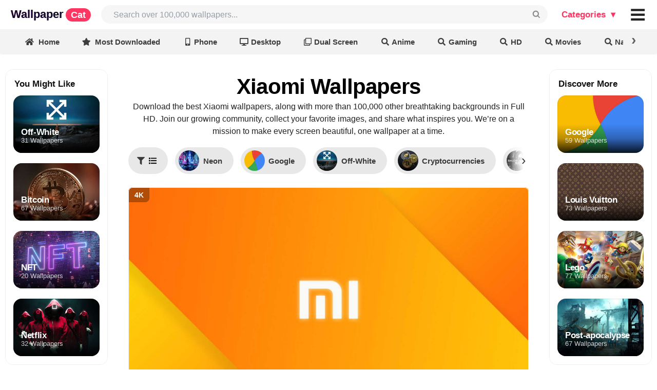

--- FILE ---
content_type: text/html; charset=UTF-8
request_url: https://wallpapercat.com/xiaomi-wallpapers
body_size: 46589
content:
<!DOCTYPE html>
<html lang="en">
<head>
    <meta charset="utf-8">
    <meta name="viewport" content="width=device-width, initial-scale=1.0, minimal-ui, maximum-scale=1.0">

    <link rel="canonical" hreflang="en" href="https://wallpapercat.com/xiaomi-wallpapers">
    
    
    <title>Xiaomi Wallpapers (34 images) - WallpaperCat</title>
    <meta name="description" content="Download the best 34 Xiaomi Wallpapers, along with 100,000+ other breathtaking backgrounds, all available in ✓ 4K and ✓ Full HD on WallpaperCat.">
            <style>.main_menu{position:fixed;top:0;left:0;right:auto;bottom:auto;z-index:3001;margin:0;width:100%;display:grid;grid-template-columns:minmax(auto,2200px);justify-content:center;background:#fff}.main_menu .w{display:grid;grid-template-columns:max-content auto max-content max-content;padding-top:10px;padding-bottom:10px}.main_menu .w>div{margin:0;display:grid;align-content:center;align-items:baseline;grid-auto-flow:column}.main_menu .w>.place{min-width:8px}.main_menu a.logo{font-family:Arial;letter-spacing:0;font-weight:700;font-style:normal;font-size:22px;line-height:1;padding-left:21px;animation:bganimate 3s linear infinite alternate-reverse;animation-play-state:paused;background:linear-gradient(135deg,#fa00ff,#00e0ff 50%,#fa00ff);-webkit-background-clip:text;background-clip:text;background-size:500%}.main_menu a.logo:hover{animation-play-state:unset;color:#0000!important}.main_menu a.logo .custom{font-family:Helvetica,"Helvetica Neue",Arial,Helvetica,sans-serif;letter-spacing:0;font-size:18px;color:#fff;background-color:#ff3562;padding:3px 10px;border-radius:30px;margin-left:4px}.main_menu .user_likes>.button{background:transparent;font-size:16px;color:rgba(0,0,0,.87)}.main_menu .user_likes>.button:hover,.main_menu i#collection_popup:hover,.main_menu i#collection_popup_2:hover{background:#F1F1F1;border-radius:8px}.main_menu .user_likes>.button i.icon{margin:0}@keyframes bganimate{0%{background-position:100% 0}100%{background-position:12% 100%}}.main_menu .search{padding-right:13px;padding-left:20px}.main_menu .bar{font-size:20px;padding-right:11px;grid-auto-flow:column;align-content:center}@charset "UTF-8";*,:after,:before{box-sizing:inherit}html{box-sizing:border-box;scroll-padding-top:10vw}input[type=text],input[type=email],input[type=search],input[type=password]{-webkit-appearance:none;-moz-appearance:none}::-webkit-selection{background-color:#cce2ff;color:rgba(0,0,0,.87)}input::-webkit-selection{background-color:hsla(0,0%,39.2%,.4);color:rgba(0,0,0,.87)}html{overflow:auto;height:auto!important}html,body{background-color:#fff;height:auto;min-height:100%!important;margin:0;padding:0}.pusher{padding-top:57px}.ui.button{cursor:pointer;display:inline-block;min-height:1em;outline:0;border:none;vertical-align:baseline;background:#e0e1e2;color:rgba(0,0,0,.6);margin:0 .25em 0 0;padding:.78571429em 1.5em;text-transform:none;text-shadow:none;font-weight:700;line-height:1em;font-style:normal;text-align:center;text-decoration:none;border-radius:.28571429rem;-webkit-user-select:none;-moz-user-select:none;-ms-user-select:none;user-select:none;-webkit-transition:opacity .1s ease,background-color .1s ease,color .1s ease,box-shadow .1s ease,background .1s ease;transition:opacity .1s ease,background-color .1s ease,color .1s ease,box-shadow .1s ease,background .1s ease;will-change:inherit;-webkit-tap-highlight-color:transparent}.ui.button{box-shadow:inset 0 0 0 1px transparent,inset 0 0 0 0 rgba(34,36,38,.15)}.ui.button>.icon:not(.button){height:.85714286em;opacity:.8;margin:0 .42857143em 0 -.21428571em;-webkit-transition:opacity .1s ease;transition:opacity .1s ease;vertical-align:unset;color:unset}.ui[class*="right floated"].button{float:right;margin-right:0;margin-left:.25em}.ui.button{font-size:1rem}.ui.big.button{font-size:1.28571429rem}.ui.icon.button{padding:.78571429em}.ui.icon.button>.icon{opacity:.9;margin:0!important;vertical-align:top}.ui.basic.button{background:0 0!important;color:rgba(0,0,0,.6)!important;font-weight:400;border-radius:.28571429rem;text-transform:none;text-shadow:none!important;box-shadow:inset 0 0 0 1px rgba(34,36,38,.15)}.ui.blue.button{background-color:#2185d0;color:#fff;text-shadow:none;background-image:none}.ui.blue.button{box-shadow:inset 0 0 0 0 rgba(34,36,38,.15)}@font-face{font-display:swap;src:url(/fonts/icons.eot?a0369ea57eb6d3843d6474c035111f29);src:url(/fonts/icons.eot?a0369ea57eb6d3843d6474c035111f29?#iefix) format("embedded-opentype"),url(/fonts/icons.woff2?b15db15f746f29ffa02638cb455b8ec0) format("woff2"),url(/fonts/icons.woff?bea989e82b07e9687c26fc58a4805021) format("woff"),url(/fonts/icons.ttf?1ab236ed440ee51810c56bd16628aef0) format("truetype"),url(/fonts/icons.svg?ec763292e583294612f124c0b0def500#icons) format("svg");font-style:normal;font-weight:400;font-variant:normal;text-decoration:inherit;text-transform:none}i.icon{display:inline-block;opacity:1;margin:0 .25rem 0 0;width:1.18em;height:1em;font-style:normal;font-family:'Icons';font-weight:400;text-decoration:inherit;text-align:center;speak:none;-moz-osx-font-smoothing:grayscale;-webkit-font-smoothing:antialiased;-webkit-backface-visibility:hidden;backface-visibility:hidden}i.icon:before{background:0 0!important}i.icon{font-size:1em}i.icon.angle.up:before{content:"\F106"}i.icon.heart:before{content:"\F004"}i.icon.search:before{content:"\F002"}i.icon.share:before{content:"\F064"}i.icon.share.square:before{content:"\F14D"}i.icon.square:before{content:"\F0C8"}@font-face{font-display:swap;src:url(/fonts/outline-icons.eot?261d666b0147c6c5cda07265f98b8f8c);src:url(/fonts/outline-icons.eot?261d666b0147c6c5cda07265f98b8f8c?#iefix) format("embedded-opentype"),url(/fonts/outline-icons.woff2?c20b5b7362d8d7bb7eddf94344ace33e) format("woff2"),url(/fonts/outline-icons.woff?f89ea91ecd1ca2db7e09baa2c4b156d1) format("woff"),url(/fonts/outline-icons.ttf?db78b9359171f24936b16d84f63af378) format("truetype"),url(/fonts/outline-icons.svg?89ffa3aba80d30ee0a9371b25c968bbb#icons) format("svg");font-style:normal;font-weight:400;font-variant:normal;text-decoration:inherit;text-transform:none}i.icon.heart.outline:before{content:"\F004"}i.icon.share.square.outline:before{content:"\F14D"}i.icon.square.outline:before{content:"\F0C8"}.ui.input{position:relative;font-weight:400;font-style:normal;display:-ms-inline-flexbox;display:-webkit-inline-box;display:-webkit-inline-flex;display:inline-flex;color:rgba(0,0,0,.87)}.ui.input>input{margin:0;max-width:100%;-ms-flex:1 0 auto;-webkit-box-flex:1;-webkit-flex:1 0 auto;flex:1 0 auto;outline:0;-webkit-tap-highlight-color:rgba(255,255,255,0);text-align:left;line-height:1.21428571em;font-size:inherit;padding:.67857143em 1em;background:#fff;border:1px solid rgba(34,36,38,.15);color:rgba(0,0,0,.87);border-radius:.28571429rem;-webkit-transition:box-shadow .1s ease,border-color .1s ease;transition:box-shadow .1s ease,border-color .1s ease;box-shadow:none}.ui.input>input::-webkit-input-placeholder{color:rgba(0,26,52,.4)}.ui.input>input::-moz-placeholder{color:rgba(0,26,52,.4)}.ui.input>input:-ms-input-placeholder{color:rgba(0,26,52,.4)}.ui.icon.input>input{padding-right:2.67142857em!important}.ui.input{font-size:1em}.ui.list{list-style-type:none;margin:1em 0;padding:0}.ui.list:first-child{margin-top:0;padding-top:0}.ui.list:last-child{margin-bottom:0;padding-bottom:0}.ui.list>.item{display:list-item;table-layout:fixed;list-style-type:none;list-style-position:outside;padding:.21428571em 0;line-height:1.14285714em}.ui.list>.item:after{content:"";display:block;height:0;clear:both;visibility:hidden}.ui.list>.item:first-child{padding-top:0}.ui.list>.item:last-child{padding-bottom:0}.ui.list>.item>i.icon{display:table-cell;margin:0;padding-top:0;padding-right:.28571429em;vertical-align:top;-webkit-transition:color .1s ease;transition:color .1s ease}.ui.list>.item>.content{line-height:1.14285714em}.ui.list>.item>.icon+.content{display:table-cell;width:100%;padding:0 0 0 .5em;vertical-align:top}.ui.list>.item a{cursor:pointer}.ui.list>a.item{cursor:pointer;color:#005bff}.ui.menu .ui.list>.item{display:list-item;table-layout:fixed;background-color:rgba(0,0,0,0);list-style-type:none;list-style-position:outside;padding:.21428571em 0;line-height:1.14285714em}.ui.menu .ui.list>.item:before{border:none;background:0 0}.ui.link.list .item,.ui.link.list .item a:not(.ui),.ui.link.list a.item{color:rgba(0,0,0,.4);-webkit-transition:color .1s ease;transition:color .1s ease}.ui.list{font-size:1em}.ui.menu{display:-ms-flexbox;display:-webkit-box;display:-webkit-flex;display:flex;margin:1rem 0;background:#fff;font-weight:400;border:1px solid rgba(34,36,38,.15);box-shadow:0 0;border-radius:.28571429rem;min-height:2.85714286em}.ui.menu:after{content:"";display:block;height:0;clear:both;visibility:hidden}.ui.menu:first-child{margin-top:0}.ui.menu .menu{margin:0}.ui.menu .item{position:relative;vertical-align:middle;line-height:1;text-decoration:none;-webkit-tap-highlight-color:transparent;-ms-flex:0 0 auto;-webkit-box-flex:0;-webkit-flex:0 0 auto;flex:0 0 auto;-webkit-user-select:none;-moz-user-select:none;-ms-user-select:none;user-select:none;background:0 0;padding:.92857143em 1.14285714em;text-transform:none;color:rgba(0,0,0,.87);font-weight:400;-webkit-transition:background .1s ease,box-shadow .1s ease,color .1s ease;transition:background .1s ease,box-shadow .1s ease,color .1s ease}.ui.menu>.item:first-child{border-radius:.28571429rem 0 0 .28571429rem}.ui.menu .item:before{position:absolute;content:"";top:0;right:0;height:100%;width:1px;background:rgba(34,36,38,.1)}.ui.menu .item>i.icon{opacity:.9;float:none;margin:0 .35714286em 0 0}.ui.menu .header.item,.ui.vertical.menu .header.item{margin:0;background:0 0;text-transform:none;font-weight:400}.ui.vertical.menu .item>.header:not(.ui){margin:0 0 .5em;font-size:1em;font-weight:700}.ui.menu .list .item:before{background:0 0!important}.ui.vertical.sidebar.menu>.item:first-child:before{display:block!important}.ui.vertical.sidebar.menu>.item:before{top:auto;bottom:0}.ui.vertical.menu{display:block;-ms-flex-direction:column;-webkit-box-orient:vertical;-webkit-box-direction:normal;-webkit-flex-direction:column;flex-direction:column;background:#fff;box-shadow:0 0}.ui.vertical.menu .item{display:block;background:0 0;border-top:none;border-right:none}.ui.vertical.menu>.item:first-child{border-radius:.28571429rem .28571429rem 0 0}.ui.vertical.menu>.item:last-child{border-radius:0 0 .28571429rem .28571429rem}.ui.vertical.menu .item>i.icon{width:1.18em;float:left;margin:0 6px 0 -4px}.ui.vertical.menu .item:before{position:absolute;content:"";top:0;left:0;width:100%;height:1px;background:rgba(34,36,38,.1)}.ui.vertical.menu .item:first-child:before{display:none!important}.ui.vertical.menu .item>.menu{margin:.5em -1.14285714em 0}.ui.vertical.menu .menu .item{background:0 0;padding:.5em 1.33333333em;font-size:.85714286em;color:rgba(0,0,0,.5)}.ui.vertical.menu .menu .item:before{display:none}.ui.inverted.menu{border:0 solid transparent;background:#1b1c1d;box-shadow:none}.ui.inverted.menu .item{background:0 0;color:hsla(0,0%,100%,.9)}.ui.inverted.menu .item:before,.ui.vertical.inverted.menu .item:before{background:hsla(0,0%,100%,.08)}.ui.vertical.inverted.menu .menu .item,.ui.vertical.inverted.menu .menu .item a:not(.ui){color:hsla(0,0%,100%,.5)}.ui.inverted.menu .header.item{margin:0;background:0 0;box-shadow:none}.ui.menu{font-size:1rem}.ui.vertical.menu{width:15rem}.ui.sidebar{position:fixed;top:0;left:0;-webkit-transition:none;transition:none;will-change:transform;-webkit-transform:translateZ(0);transform:translateZ(0);visibility:hidden;-webkit-overflow-scrolling:touch;height:100%!important;max-height:100%;border-radius:0!important;margin:0!important;overflow-y:auto!important;z-index:102}.ui.sidebar,.ui.sidebar>*{-webkit-backface-visibility:hidden;backface-visibility:hidden}.ui.right.sidebar{right:0!important;left:auto!important;-webkit-transform:translate3d(100%,0,0);transform:translate3d(100%,0,0)}.ui.sidebar.menu .item{border-radius:0!important}.ui.right.sidebar{width:268px}.ui.menu{font-size:1rem}.ui.vertical.menu{width:15rem}.accordion a{color:#005bff}img{text-indent:100%;white-space:nowrap;overflow:hidden;background-color:transparent}.search input#search_input{background-color:#F6F6F6;color:rgba(0,0,0,.87);border:0;font-family:Inter,sans-serif;font-size:16px;border-radius:2em;padding-left:1.5em}p{font-size:17px}.color_white{color:#fff!important}.color_black{color:rgba(0,0,0,.87)!important}.flexbox{display:-webkit-box;display:-webkit-flex;display:-ms-flexbox;display:flex;width:100%}.flexbox.column{-webkit-flex-direction:column;-webkit-box-orient:vertical;-webkit-box-direction:normal;-ms-flex-direction:column;flex-direction:column}.flexbox.align-items-center{align-items:center}.flexbox.content-center{justify-content:center}.link.list.popular_searches{margin:0}.link.list.popular_searches .item{padding:0}.link.list.popular_searches .item a.item{font-size:13px;padding:0}.link.list.popular_searches .item>i.icon{float:left;margin:0}.image_cap{left:0;width:150px}.image_cap{text-align:left;position:absolute;background-color:rgba(0,0,0,.5)!important;padding:8px;bottom:0;line-height:1;white-space:nowrap;overflow:hidden;text-overflow:ellipsis;color:#f5f5f5}.download_button{margin-right:0!important;font-weight:600!important}.ui.blue.button{background-color:#005bff!important;color:#fff!important}.link.list a.item.category_sidebar{font-size:16px!important;padding-left:18px!important}.link.list a.item.category_sidebar.v2{font-size:12px!important;padding-left:18px!important}.accordion .title{cursor:pointer}.accordion .menu{display:none}.ui.icon.button>.icon{opacity:1;margin:0!important;vertical-align:top}body{color:rgba(0,0,0,.87);line-height:1.5;font-size:14px}img{text-indent:100%;white-space:nowrap;overflow:hidden}.color_white{color:#fff!important}.color_black{color:rgba(0,0,0,.87)!important}.flexbox{display:-webkit-box;display:-webkit-flex;display:-ms-flexbox;display:flex;width:100%}.flexbox.column{-webkit-flex-direction:column;-webkit-box-orient:vertical;-webkit-box-direction:normal;-ms-flex-direction:column;flex-direction:column}.plhldr,img:not(.noplhldr){position:static;overflow:hidden;-webkit-animation:placeholderShimmer 2s linear;animation:placeholderShimmer 2s linear;-webkit-animation-iteration-count:infinite;animation-iteration-count:infinite;background-color:#FFF;background-image:-webkit-gradient(linear,left top,right top,color-stop(0,rgba(0,0,0,.08)),color-stop(15%,rgba(0,0,0,.15)),color-stop(30%,rgba(0,0,0,.08)));background-image:-webkit-linear-gradient(left,rgba(0,0,0,.08) 0,rgba(0,0,0,.15) 15%,rgba(0,0,0,.08) 30%);background-image:linear-gradient(to right,rgba(0,0,0,.08) 0,rgba(0,0,0,.15) 15%,rgba(0,0,0,.08) 30%);background-size:1200px 100%;max-width:30rem}@-webkit-keyframes placeholderShimmer{0%{background-position:-1200px 0}100%{background-position:1200px 0}}@keyframes placeholderShimmer{0%{background-position:-1200px 0}100%{background-position:1200px 0}}.image_cap{left:0;width:150px}.image_cap{text-align:left;position:absolute;background-color:rgba(0,0,0,.5)!important;padding:8px;bottom:0;line-height:1;white-space:nowrap;overflow:hidden;text-overflow:ellipsis;color:#f5f5f5}.download_button{margin-right:0!important}.blue.button{background-color:#157efb!important;color:beige!important}.link.list a.item.category_sidebar{font-size:16px!important;padding-left:18px!important}.link.list a.item.category_sidebar.v2{font-size:12px!important;padding-left:18px!important}.accordion .title{cursor:pointer}.accordion .menu{display:none}h1{color:#000;font-weight:100}h1{font-size:42px;margin:0}.h3_like_size{font-size:17px!important}.ui.icon.button>.icon{opacity:1;margin:0!important;vertical-align:top}body{margin:0;font-family:Inter,sans-serif;line-height:1.5;font-size:14px;color:rgba(0,0,0,.87)}a{text-decoration:none;color:#005bff}h1,h2,h3,h4,h5,._h2,.h,.logo{font-family:Inter,sans-serif;font-weight:700;letter-spacing:-.02em}h1{font-size:42px;font-family:Inter,sans-serif}.h3_like_size{font-size:16px!important}._h2{font-size:26px}._h2._size3{font-size:30px}.min.__cover_wrapp{margin:0 10px 0 0;display:inline-block;position:relative;box-shadow:0 0 0 2px white,0 0 0 4px #005bff;background-color:slategrey;border-radius:500rem;width:24px;height:24px}.min.__cover_wrapp .__cover_inn{position:absolute;top:0;right:0;bottom:0;left:0;overflow:hidden;border-radius:inherit;background-size:cover;background-position:center center;display:flex;flex-wrap:nowrap;align-content:center;justify-content:center;align-items:center;background-color:whitesmoke}.min.__cover_wrapp .__cover_inn a{display:contents}.min.__cover_wrapp .__cover_inn .icon{margin:0}.min.__cover_wrapp .__cover_inn img{object-fit:cover;width:100%;height:100%}.min.__cover_wrapp .__cover_inn img:hover{cursor:pointer}.categories_menu_web.ui.popup:before{background:#fff;box-shadow:-1px -1px 0 0 #e1e1e1!important}.categories_menu_web.ui.popup{background:#fff;border-radius:.58571429rem;padding:10px 10px;border:none;display:none}.categories_menu_web.ui.popup>div{display:grid;grid-auto-flow:column;grid-column-gap:20px}.categories_menu_web.ui.popup>div.top_col{border-bottom:solid #0000000f 1px;padding-bottom:10px;margin-bottom:20px}.categories_menu_web.ui.popup>div.top_col .list a.item{font-weight:700;color:#000}.categories_menu_web.ui.popup .list a.item{font-size:17px;line-height:1;color:#555;text-align:left;padding:6px 10px 4px;border-radius:.2rem;white-space:nowrap;font-weight:400}.categories_menu_web.ui.popup .list a.item:hover{background-color:#F1F1F1}.categories_menu_web.ui.popup .ui.grid>.column:not(.row){padding:10px 10px}.categories_menu_web.plus.ui.popup:before{background:#fff;box-shadow:-1px -1px 0 0 #e1e1e1!important}.categories_menu_web.plus.ui.popup{background:#fff;border-radius:16px;padding:20px 20px;border:none;display:none}.categories_menu_web.plus.ui.popup .main_cols{display:grid;grid-auto-flow:column;grid-column-gap:20px}.categories_menu_web.plus.ui.popup .main_cols>.col:not(:first-child){padding-left:20px}.categories_menu_web.plus.ui.popup .main_cols>.col{display:flex;flex-direction:column}.categories_menu_web.plus.ui.popup .main_cols>.col>div.top_col{border-bottom:solid #0000000f 1px;padding-bottom:10px;margin-bottom:20px}.categories_menu_web.plus.ui.popup .main_cols>.col>div{display:grid;grid-auto-flow:column;grid-column-gap:20px}.categories_menu_web.plus.ui.popup .main_cols>.col>div.top_col .list a.item{font-weight:700;color:#000}.categories_menu_web.plus.ui.popup .main_cols>.col>div.top_col .list .item{font-weight:700;color:#ff3562;padding:6px 10px 4px;line-height:1;white-space:nowrap;font-size:18px;display:flex}.categories_menu_web.plus.ui.popup .top_col .list .item .icon{margin-right:4px}.categories_menu_web.plus.ui.popup .list .item .icon{margin-right:0;padding-left:0;display:inline-block;min-width:10px}.categories_menu_web.plus.ui.popup .list a.item{font-size:17px;line-height:1;color:#555;text-align:left;padding:8px 10px 5px;border-radius:.2rem;white-space:nowrap;font-weight:400;overflow:hidden;white-space:nowrap;text-overflow:ellipsis;max-width:167px}.categories_menu_web.plus.ui.popup .list.featured a.item{max-width:240px;padding:8px 10px 5px}.categories_menu_web.plus.ui.popup .list.featured a.item .icon{margin-right:10px;color:#ff3562}.categories_menu_web.plus.ui.popup .list a.item:hover{background-color:#F1F1F1;border-radius:16px}.categories_menu_web.plus.ui.popup .ui.grid>.column:not(.row){padding:10px 10px}.main_menu .default_link{display:block;font-weight:700;color:#111;line-height:1;margin-right:2px;cursor:pointer;font-size:17px;font-style:normal;padding:.5833em .833em}.main_menu .default_link.plus{color:#ff3562}.main_menu .input{height:36px;font-size:14px}.main_menu .icon.input>i.custom_icon{position:absolute}.main_menu .input>input{width:0px!important;display:flex}.ui.label:first-child,button.label:first-child{margin-left:0}.ui.label{display:inline-flex;justify-content:center;align-content:center;align-items:center;margin:0 7px;line-height:1;vertical-align:baseline;background-color:#E8E8E8;background-image:none;padding:.5833em .833em;color:rgba(0,0,0,.6);text-transform:none;font-weight:700;border:0 solid transparent;border-radius:.28571429rem;transition:background .1s ease}.toolbar-wrapper{position:fixed;top:54px;left:0;right:0;z-index:3000}.toolbar-wrapper{opacity:1;transition:opacity 150ms ease-in-out}.toolbar-wrapper.slowhide{opacity:0}.toolbar-wrapper .toolbar-view{display:grid;grid-template-columns:1fr;overflow-x:scroll;overflow-y:hidden;scrollbar-width:none;-ms-overflow-style:none;white-space:nowrap;justify-items:center;align-items:center;box-shadow:0 0 4px 0 rgba(0,0,0,.15);position:relative;-webkit-backdrop-filter:saturate(180%) blur(20px);backdrop-filter:saturate(180%) blur(20px);background-color:rgba(235,235,235,.6)}.toolbar-wrapper .toolbar_filters_wrapper{font-size:16px}.toolbar-wrapper .toolbar_related_wrapper,.toolbar-wrapper .toolbar_filters_wrapper{display:inline-flex;align-items:baseline}.toolbar-wrapper .text{display:flex}.toolbar-wrapper .text{display:flex}.toolbar-wrapper .ui.label .spot{font-size:13px;padding:3px 8px;border-radius:30px;box-shadow:inset 0 0 0 1px rgba(0,0,0,.07)}.toolbar-wrapper .ui.label.active .spot{box-shadow:none;padding:2px;color:#bbb}.toolbar-wrapper a.label,.toolbar-wrapper button.label{font-size:.81em;margin-top:13px;margin-bottom:10px;margin-left:7px;margin-right:7px;border-radius:1em;padding:.5em 1em;background-color:rgba(0,0,0,0);color:rgba(0,0,0,.75)}.toolbar-wrapper a.ui.label:last-child,.toolbar-wrapper button.ui.label:last-child{margin-right:0em}.toolbar-wrapper .label.related_buttons{height:3.4em;width:10em;padding:0 10px;background-position:center center;color:#fff;background-size:cover;text-shadow:1px 1px 2px rgba(0,0,0,.5);border-radius:10px;box-shadow:0 0 0 0 white,0 0 0 0 #6091e4}.toolbar-wrapper .label_text{white-space:nowrap;overflow:visible;text-overflow:ellipsis}.toolbar-wrapper .label.left_divider{margin-left:20px}.toolbar-wrapper .divider_vert{width:1px;height:22px;align-self:center;display:block;border-right:1px solid rgba(0,0,0,.16);margin-right:15px}.toolbar-wrapper a.label:hover,.toolbar-wrapper button.label:hover{cursor:pointer;background:#dcdbdb}.toolbar-wrapper a.label.active,.toolbar-wrapper button.label.active{background-color:#222!important;color:white!important}.ui.active.label.active:before{background-color:transparent}.toolbar-wrapper .filters_header{font-size:12px;align-self:center;font-weight:600;margin-right:7px;white-space:nowrap}.toolbar-wrapper .toobar_related_count{margin-left:1em;font-size:.8em}.ui.label .label_text{white-space:nowrap}.ui.label>img{margin-right:5px}i.custom_icon{width:100%;cursor:pointer;position:relative;display:inline-block;font-family:monospace!important;font-style:normal;line-height:1;text-align:center;font-size:1em;top:0;right:0;margin:0;height:100%;width:2.67142857em;opacity:.5;transition:opacity .3s ease}i.custom_icon.black{opacity:1}i.custom_icon:hover{opacity:1!important}input{font-size:inherit;font-family:inherit}.main_menu i.isearch_icon::after{transform:rotate(270deg);content:'⌕';font-style:normal;font-size:34px;right:10px;position:absolute;text-align:center;top:50%;margin-top:-.5em}i.arrow_up_icon{position:relative}i.arrow_up_icon::after{transform:rotate(0deg);content:'↑';font-style:normal;font-size:17px;left:21px;position:absolute;text-align:center;bottom:-4px}.main_menu i.bars_icon::after{transform:rotate(0deg);content:'≡';font-style:normal;font-size:52px;left:0;position:absolute;text-align:center;top:50%;width:100%;margin-top:-.53em}.show_after_load{display:none}.color_gray{color:#888}.collection_thumb_vertical .border{position:absolute;top:0;left:0;right:0;bottom:0;box-shadow:inset 0 0 0 1px rgba(0,0,0,.07);border-radius:12px}.collection_thumb_vertical ._thumb{position:relative;border-radius:12px;overflow:hidden}.collection_thumb_vertical ._thumb .cap_shadow{position:absolute;width:100%;height:100%;border-radius:12px;background:-webkit-linear-gradient(rgba(0,0,0,0),rgba(0,0,0,0),rgba(0,0,0,0),rgba(0,0,0,.25),rgba(0,0,0,.85));background:linear-gradient(rgba(0,0,0,0),rgba(0,0,0,0),rgba(0,0,0,0),rgba(0,0,0,.25),rgba(0,0,0,.85))}.collection_thumb_vertical ._thumb .cap_shadow .caption{display:grid;position:absolute;padding:0 15px 15px;background-size:cover;background-repeat:no-repeat;width:100%;height:40%;bottom:0;overflow:hidden;white-space:nowrap;text-overflow:ellipsis;text-align:left;-webkit-align-content:end;-ms-flex-line-pack:end;align-content:end;-webkit-box-align:end;-webkit-align-items:end;-ms-flex-align:end;align-items:end;border-radius:inherit}.collection_thumb_vertical ._thumb .cap_shadow .caption .flex_item{overflow:hidden;white-space:nowrap;text-overflow:ellipsis;margin-bottom:-3px}.collection_thumb_vertical ._thumb .cap_shadow .caption .t{font-size:12px;text-shadow:0 1px 1px rgba(0,0,0,.15);opacity:.8}.collection_thumb_vertical ._thumb .cap_shadow .caption .h{font-size:20px;font-weight:700;line-height:1;display:inline;text-shadow:0 1px 1px rgba(0,0,0,.1);white-space:nowrap}.collection_thumb_vertical .like_icon{color:#fff;vertical-align:middle;position:relative;bottom:1px}.collection_thumb_vertical .like_icon.pad{padding-left:4px}.collection_thumb_vertical .like_icon i{margin:0}.collection_thumb_vertical .h{font-weight:700;line-height:1;display:inline}.collection_thumb_vertical img{display:-webkit-box;display:-webkit-flex;display:-ms-flexbox;display:flex;object-fit:cover;aspect-ratio:1/2;width:100%;height:auto}.collection_thumb_vertical .image_cap_right{bottom:0;right:0;position:absolute;border-radius:0 0 12px 0;height:30px}.collection_thumb_vertical .image_cap_left_bottom{border-radius:0 0 0 12px;height:30px;white-space:nowrap;width:85px;text-overflow:clip}.collection_thumb_vertical .image_cap_left_top{top:8px;left:8px;position:absolute;display:-webkit-box;display:-webkit-flex;display:-ms-flexbox;display:flex;-webkit-box-orient:vertical;-webkit-box-direction:normal;-webkit-flex-direction:column;-ms-flex-direction:column;flex-direction:column;-webkit-align-content:flex-start;-ms-flex-line-pack:start;align-content:flex-start;-webkit-box-pack:start;-webkit-justify-content:flex-start;-ms-flex-pack:start;justify-content:flex-start;-webkit-box-align:start;-webkit-align-items:flex-start;-ms-flex-align:start;align-items:flex-start}.collection_thumb_vertical .image_cap_left_top .cap_bage{padding:4px 8px;border-radius:9px;margin-bottom:4px;margin-right:8px;font-size:.93em;box-shadow:inset 0 0 4px 0 rgba(0,0,0,.0784313725)}.collection_thumb_vertical .cap_bage._best{background-color:rgba(249,249,249,.5);font-weight:700}.collection_thumb_vertical .cap_bage._4k{background-color:rgba(0,0,0,.2);box-shadow:inset 0 0 0 1px rgb(0 0 0 / 7%);font-weight:700}.collection_thumb_vertical ._info{margin-top:.4em;display:-webkit-box;display:-webkit-flex;display:-ms-flexbox;display:flex;-webkit-box-orient:horizontal;-webkit-box-direction:normal;-webkit-flex-direction:row;-ms-flex-direction:row;flex-direction:row;-webkit-flex-wrap:nowrap;-ms-flex-wrap:nowrap;flex-wrap:nowrap;-webkit-box-align:baseline;-webkit-align-items:baseline;-ms-flex-align:baseline;align-items:baseline;-webkit-box-pack:center;-webkit-justify-content:center;-ms-flex-pack:center;justify-content:center}.collection_thumb_vertical ._info>.__info_collection{overflow:hidden;white-space:nowrap;text-overflow:ellipsis;font-size:.93em}.collection_thumb_vertical ._info>.__info_collection>a,.collection_thumb_vertical ._info>.__info_collection span{color:rgba(0,0,0,.87);font-family:system-ui,serif;font-weight:700;letter-spacing:-.02em;overflow:hidden;white-space:nowrap;text-overflow:ellipsis}.collection_thumb_vertical ._info>.__info_collection>a:after{content:"\203A";display:inline;margin-left:4px}.collection_thumb_vertical ._info>.__info_resolution{margin-right:5px;font-size:.9em;color:#808a9d}.collection_thumb_vertical ._info .button{font-size:14px;border-radius:10px}.collection_thumb_vertical ._info ._info__left_buttons{width:100%}.collection_thumb_vertical ._info ._info__left_buttons .button{margin:0 .35em 0 0;box-shadow:0 0 8px 0 rgba(0,0,0,.13)}.collection_thumb_vertical ._info ._info__left_buttons .button.basic_main{background:white!important;color:rgb(0,0,0)!important;text-shadow:none!important}.collection_thumb_vertical ._info ._info__right_buttons{-webkit-flex-shrink:0;-ms-flex-negative:0;flex-shrink:0;text-align:end;-webkit-align-self:center;-ms-flex-item-align:center;align-self:center}.collection_thumb_vertical ._info ._info__right_buttons .button{box-shadow:0 0 8px 0 rgba(0,0,0,.13)}.collection_thumb_vertical ._info ._info__right_buttons .button.basic_main{background:white!important;color:rgb(0,0,0)!important;text-shadow:none!important}.collection_thumb_vertical ._info_v3{margin-top:.4em}.collection_thumb_vertical ._info_v3 .button{font-size:14px;border-radius:10px}.collection_thumb_vertical ._info_v3 ._info__left_buttons{width:100%}.collection_thumb_vertical ._info_v3 ._info__left_buttons .button{margin:0 .35em 0 0;box-shadow:0 0 8px 0 rgba(0,0,0,.13)}.collection_thumb_vertical ._info_v3 ._info__left_buttons .button.basic_main{background:white!important;color:rgb(0,0,0)!important;text-shadow:none!important}.collection_thumb_vertical ._info_v3 ._info__right_buttons{-webkit-flex-shrink:0;-ms-flex-negative:0;flex-shrink:0;text-align:end;-webkit-align-self:center;-ms-flex-item-align:center;align-self:center}.collection_thumb_vertical ._info_v3 ._info__right_buttons .button{box-shadow:0 0 8px 0 rgba(0,0,0,.13)}.collection_thumb_vertical ._info_v3 ._info__right_buttons .button.basic_main{background:white!important;color:rgb(0,0,0)!important;text-shadow:none!important}.collection_thumb_vertical ._info_v3>.__info_collection{overflow:hidden;white-space:nowrap;text-overflow:ellipsis}.collection_thumb_vertical ._info_v3>.__info_collection .__title,.collection_thumb_vertical ._info_v3>.__info_collection>a,.collection_thumb_vertical ._info_v3>.__info_collection span{color:rgba(0,0,0,.87);font-family:system-ui,serif;font-weight:700;letter-spacing:-.02em;overflow:hidden;white-space:nowrap;text-overflow:ellipsis}.collection_thumb_vertical ._info_v3>.__info_collection .__title:after,.collection_thumb_vertical ._info_v3>.__info_collection a:after{content:"\203A";display:inline;margin-left:4px}.collection_thumb_vertical ._info_v3>.__info_collection .count{margin-left:5px;font-weight:400;font-size:12px;line-height:1.1;position:relative;top:1px}.collection_thumb_vertical ._info_v3>.__info_resolution{font-size:.9em;color:#808a9d}.collection_thumb_horizontal .border{position:absolute;top:0;left:0;right:0;bottom:0;box-shadow:inset 0 0 0 1px rgba(0,0,0,.07);border-radius:16px}.collection_thumb_horizontal .cap{padding:9px 10px 7px;position:absolute;background-color:rgba(0,0,0,.06);width:100%;height:100%;border-radius:16px}.collection_thumb_horizontal .cap .flex_item{-webkit-align-self:stretch;-ms-flex-item-align:stretch;align-self:stretch;display:-webkit-box;display:-webkit-flex;display:-ms-flexbox;display:flex;padding-bottom:5px}.collection_thumb_horizontal .cap ._title{background-color:rgba(0,0,0,.45);font-weight:700;overflow:hidden;white-space:nowrap;text-overflow:ellipsis;font-size:1em;line-height:1.2;display:block;padding:2px 7px;border-radius:7px}.collection_thumb_horizontal .like_icon{color:#fff;vertical-align:middle;position:relative;bottom:1px}.collection_thumb_horizontal .like_icon.pad{padding-left:4px}.collection_thumb_horizontal .like_icon i{margin:0}.collection_thumb_horizontal .h{font-weight:700;line-height:1;display:inline}.collection_thumb_horizontal img{display:-webkit-box;display:-webkit-flex;display:-ms-flexbox;display:flex;object-fit:cover;aspect-ratio:3/2;width:100%;height:auto;border-radius:16px}.collection_thumb_horizontal .image_cap_right{bottom:0;right:0;position:absolute;border-radius:0 0 12px 0;height:30px}.collection_thumb_horizontal .image_cap_left_bottom{border-radius:0 0 0 12px;height:30px;white-space:nowrap;width:85px;text-overflow:clip}.collection_thumb_horizontal .image_cap_left_top{top:8px;left:8px;position:absolute;display:-webkit-box;display:-webkit-flex;display:-ms-flexbox;display:flex;-webkit-box-orient:vertical;-webkit-box-direction:normal;-webkit-flex-direction:column;-ms-flex-direction:column;flex-direction:column;-webkit-align-content:flex-start;-ms-flex-line-pack:start;align-content:flex-start;-webkit-box-pack:start;-webkit-justify-content:flex-start;-ms-flex-pack:start;justify-content:flex-start;-webkit-box-align:start;-webkit-align-items:flex-start;-ms-flex-align:start;align-items:flex-start}.collection_thumb_horizontal .image_cap_left_top .cap_bage{padding:4px 8px;border-radius:9px;margin-bottom:4px;margin-right:8px;font-size:.93em}.collection_thumb_horizontal .cap_bage._4k{background-color:rgba(0,0,0,.2);box-shadow:inset 0 0 0 1px rgb(0 0 0 / 7%);font-weight:700}.collection_thumb_horizontal .cap_bage._best{background-color:rgba(249,249,249,.5);font-weight:700}.collection_thumb_horizontal ._thumb{position:relative;border-radius:12px;overflow:hidden}.collection_thumb_horizontal ._thumb .cap_shadow{position:absolute;width:100%;height:100%;border-radius:16px;background:-webkit-linear-gradient(rgba(0,0,0,0),rgba(0,0,0,0),rgba(0,0,0,0),rgba(0,0,0,.25),rgba(0,0,0,.85));background:linear-gradient(rgba(0,0,0,0),rgba(0,0,0,0),rgba(0,0,0,0),rgba(0,0,0,.25),rgba(0,0,0,.85));box-shadow:inset 0 0 0 1px rgba(0,0,0,.07)}.collection_thumb_horizontal ._thumb .cap_shadow .caption{display:grid;position:absolute;padding:0 15px 15px;background-size:cover;background-repeat:no-repeat;width:100%;height:40%;bottom:0;overflow:hidden;white-space:nowrap;text-overflow:ellipsis;text-align:left;-webkit-align-content:end;-ms-flex-line-pack:end;align-content:end;-webkit-box-align:end;-webkit-align-items:end;-ms-flex-align:end;align-items:end;border-radius:inherit}.collection_thumb_horizontal ._thumb .cap_shadow .caption .flex_item{overflow:hidden;white-space:nowrap;text-overflow:ellipsis;margin-bottom:-3px}.collection_thumb_horizontal ._thumb .cap_shadow .caption .t{font-size:12px;text-shadow:0 1px 1px rgba(0,0,0,.15);opacity:.8}.collection_thumb_horizontal ._thumb .cap_shadow .caption .h{font-size:20px;font-weight:700;line-height:1;display:inline;text-shadow:0 1px 1px rgba(0,0,0,.1);white-space:nowrap}.collection_thumb_horizontal ._info{margin-top:.4em;display:-webkit-box;display:-webkit-flex;display:-ms-flexbox;display:flex;-webkit-box-orient:horizontal;-webkit-box-direction:normal;-webkit-flex-direction:row;-ms-flex-direction:row;flex-direction:row;-webkit-flex-wrap:nowrap;-ms-flex-wrap:nowrap;flex-wrap:nowrap;-webkit-box-align:baseline;-webkit-align-items:baseline;-ms-flex-align:baseline;align-items:baseline;-webkit-box-pack:center;-webkit-justify-content:center;-ms-flex-pack:center;justify-content:center}.collection_thumb_horizontal ._info .button{font-size:14px;border-radius:10px}.collection_thumb_horizontal ._info ._info__left_buttons{width:100%}.collection_thumb_horizontal ._info ._info__left_buttons .button{margin:0 .35em 0 0;box-shadow:0 0 8px 0 rgba(0,0,0,.13)}.collection_thumb_horizontal ._info ._info__left_buttons .button.basic_main{background:white!important;color:rgb(0,0,0)!important;text-shadow:none!important}.collection_thumb_horizontal ._info ._info__right_buttons{-webkit-flex-shrink:0;-ms-flex-negative:0;flex-shrink:0;text-align:end;-webkit-align-self:center;-ms-flex-item-align:center;align-self:center}.collection_thumb_horizontal ._info ._info__right_buttons .button{box-shadow:0 0 8px 0 rgba(0,0,0,.13)}.collection_thumb_horizontal ._info ._info__right_buttons .button.basic_main{background:white!important;color:rgb(0,0,0)!important;text-shadow:none!important}.collection_thumb_horizontal ._info>.__info_collection{overflow:hidden;white-space:nowrap;text-overflow:ellipsis;font-size:.93em}.collection_thumb_horizontal ._info>.__info_collection .__title,.collection_thumb_horizontal ._info>.__info_collection>a,.collection_thumb_horizontal ._info>.__info_collection span{color:rgba(0,0,0,.87);font-family:Inter,sans-serif;font-weight:700;letter-spacing:-.02em;overflow:hidden;white-space:nowrap;text-overflow:ellipsis}.collection_thumb_horizontal ._info>.__info_collection .__title:after,.collection_thumb_horizontal ._info>.__info_collection a:after{content:"\203A";display:inline;margin-left:4px}.collection_thumb_horizontal ._info>.__info_collection .count{margin-left:5px;font-weight:400;font-size:12px;line-height:1.1;position:relative;top:1px}.collection_thumb_horizontal ._info>.__info_resolution{margin-right:5px;font-size:.9em;color:#808a9d}ol.breadcrumbs{list-style-type:none;-webkit-margin-before:0em;-webkit-margin-after:0em;-webkit-margin-start:0;-webkit-margin-end:0;border:none;padding:1.1em 1.8em;font-size:1em;line-height:1;padding:1em 1.8em;box-shadow:0 0 1px 0 rgb(0 0 0 / 15%);border-radius:1.5em;background:#eee}ol.breadcrumbs,.breadcrumbs li{display:inline}.breadcrumbs li+li:before{content:"\2192   ";position:relative;bottom:.1rem}.breadcrumbs li a{color:#000}img{color:transparent}@keyframes placeHolderShimmer{0%{background-position:-780px 0}100%{background-position:780px 0}}.animated-background{animation:placeHolderShimmer 2s linear infinite forwards;background-color:#f6f7f8;background:linear-gradient(to right,#eeeeee 8%,#bbbbbb 18%,#eeeeee 33%)}.single_image{padding-left:15px;padding-right:15px}.single_image .flexbox_item{max-width:780px;max-height:550px;width:100%;-webkit-align-self:center;-ms-flex-item-align:center;align-self:center;line-height:0}.single_image .wrapper{position:relative;background-color:#F1F1F1;text-align:center;overflow-y:hidden;border-radius:8px;cursor:pointer}.single_image .wrapper .imgbor::after{content:'';position:absolute;top:0;left:0;right:0;bottom:0;border:1px solid #f1f1f1;border-radius:8px;cursor:pointer}.single_image img.thumb{max-width:780px;max-height:550px;object-fit:cover;width:100%;height:auto;cursor:pointer}.single_image .flexbox_item.bottom_panel{padding-top:12px;padding-bottom:0}.single_image .flexbox_item.bottom_panel .button{font-size:16px;border-radius:10px;box-shadow:none;border:1px solid #e0e0e0}.single_image .flexbox_item.bottom_panel .button.social_button{border:0;font-size:18px;color:rgba(0,0,0,.71)!important}.single_image .flexbox_item.bottom_panel .left_buttons{-webkit-flex-shrink:0;-ms-flex-negative:0;flex-shrink:0;text-align:left;-webkit-align-self:start;-ms-flex-item-align:start;align-self:start}.single_image .flexbox_item.bottom_panel .left_buttons .button{margin:0 .35em 0 0}.single_image .flexbox_item.bottom_panel .left_buttons .button.basic_main{background:white!important;color:#222!important;text-shadow:none!important;font-weight:400}.single_image .flexbox_item.bottom_panel .center_buttons{width:100%;margin:0 10px;align-self:center;text-align:center;line-height:1;display:grid;position:relative;-webkit-box-pack:center;-webkit-justify-content:center;-ms-flex-pack:center;justify-content:center}.single_image .flexbox_item.bottom_panel .center_buttons span{color:#525252}.single_image .flexbox_item.bottom_panel .center_buttons .caption{text-overflow:ellipsis;white-space:nowrap;overflow:hidden;background:#f1f1f1;padding:.5em 1em;font-size:1em;border-radius:1em}.single_image .flexbox_item.bottom_panel .center_buttons .caption:before{-webkit-transform-origin:center bottom;-ms-transform-origin:center bottom;transform-origin:center bottom;bottom:90%;right:auto;left:48%;-webkit-transform:rotate(45deg) scale(1)!important;-ms-transform:rotate(45deg) scale(1)!important;transform:rotate(45deg) scale(1)!important;opacity:1;visibility:visible;pointer-events:auto;pointer-events:none;position:absolute;content:"";font-size:1rem;width:.71428571em;height:.71428571em;background:#f1f1f1;-webkit-transform:rotate(45deg);-ms-transform:rotate(45deg);transform:rotate(45deg);z-index:2;box-shadow:1px 1px 0 0 #f1f1f1}.single_image .flexbox_item.bottom_panel .center_buttons .ui.label.fourk{margin-right:1em;padding:.5em 1em;border-radius:1em}.single_image .flexbox_item.bottom_panel .center_buttons .ui.label.fourk,.single_image .flexbox_item.bottom_panel .center_buttons .dualscreen{font-weight:700;background:rgb(255,255,255);color:#000;font-size:1em}.single_image .flexbox_item.bottom_panel .center_buttons .sub_text_dualscreen{border-bottom:1px dotted}.single_image .flexbox_item.bottom_panel .right_buttons{-webkit-flex-shrink:0;-ms-flex-negative:0;flex-shrink:0;text-align:end;-webkit-align-self:center;-ms-flex-item-align:center;align-self:center}.single_image .flexbox_item.bottom_panel .right_buttons .button.basic_main{background:white!important;color:rgb(0,0,0)!important;text-shadow:none!important}.single_image .flexbox_item.bottom_panel .right_buttons .button.basic_main.download_button{background-color:#ff3562!important;color:#fff!important;border:none;font-size:16px}.single_image .flexbox_item.bottom_panel .right_buttons .button.basic_main.download_button:hover{background:#ff0a54!important;box-shadow:none}.single_image .flexbox_item.bottom_panel .right_buttons .button.basic_main.download_button .svgicon{margin-right:5px}.single_image .download_button>.icon{opacity:1!important}.single_image .white_bord{-webkit-align-self:center;-ms-flex-item-align:center;align-self:center;line-height:0;background-color:#fff;padding:15px 0;margin-bottom:0;max-width:780px;width:100%;border-radius:5px}.single_image .white_bord img,.single_image .white_bord a{cursor:pointer}.single_image .white_bord .cover-wrapper{width:33.3333%;display:block;margin:10px auto;border-radius:10px}.single_image .white_bord .cover-wrapper .__screen{position:relative;padding-bottom:208%}.single_image .white_bord .cover-wrapper .__screen .__screen__frame{position:absolute;top:0;right:0;bottom:0;left:0;overflow:hidden;border-radius:inherit;background-size:cover;background-position:center center}.single_image .white_bord .cover-wrapper .__screen .__screen__frame>img{object-fit:cover;width:100%;height:100%;border-radius:10px;display:block}.single_image .white_bord .wrapper{background-color:#fff;position:relative}.single_image .white_bord .wrapper .ui.button{-webkit-transition:opacity 0.3s ease,background-color 0.3s ease,color 0.3s ease,box-shadow 0.3s ease,background 0.3s ease;transition:opacity 0.3s ease,background-color 0.3s ease,color 0.3s ease,box-shadow 0.3s ease,background 0.3s ease}.single_image .white_bord .wrapper .shadow{position:absolute;top:0;left:0;right:0;bottom:0;border:1px solid rgba(0,0,0,.07);border-radius:8px}.single_image .white_bord .wrapper .shadow{cursor:pointer}.single_image .white_bord img.thumb{max-width:780px;max-height:550px}.single_image .white_bord .wrapper.is_vertical{background-color:#F1F1F1;border:0}.single_image .white_bord .wrapper.is_vertical img.thumb{max-height:550px;max-width:330px;object-fit:cover;width:100%;height:550px}.single_image .white_bord .wrapper.is_vertical .shadow{border:0}.single_image .white_bord.featured_for_top,.single_image .white_bord.featured_for_top .wrapper{background-color:#fff}.single_image .image_tooltip{position:absolute;grid-template-columns:90% 10%;bottom:38px;left:10px;width:155px;height:auto;background-color:#fff;border-radius:10px;line-height:1.3;padding:15px;color:#000;display:grid;text-align:left}.single_image .image_cap_left_top{top:1px;left:1px;position:absolute;z-index:1}.single_image .image_cap_left_top.bages{display:-webkit-box;display:-webkit-flex;display:-ms-flexbox;display:flex}.single_image .image_cap_left_top.bages>div{margin-left:6px}.single_image .image_cap_left_top.bages>:first-of-type{margin-left:0}.single_image .fourk,.single_image .ultrawide,.single_image .anchor_bage{background-color:rgba(0,0,0,.3);padding:7px 11px;border-radius:0 8px 0 8px;line-height:1;box-shadow:inset 0 0 0 1px rgb(0,0,0,.07);color:#fff}.single_image .anchor_bage.description{border-radius:8px 0 8px 0}.single_image .fourk{font-weight:600;border-radius:8px 0 8px 0}.single_image .anchor_bage{font-weight:600}.single_image .ultrawide i.icon{margin:0}.single_image .image_cap_left_top_v2{background-color:rgba(0,0,0,.2);padding:8px 14px;border-radius:0 0 10px 0;top:0}.single_image .image_cap_left_top_v2,.single_image .image_cap_left_bottom{text-align:left;position:absolute;font-weight:700;line-height:1;left:0;margin:0;white-space:nowrap;overflow:hidden;text-overflow:ellipsis;color:#fff;width:auto;display:-webkit-box;display:-webkit-flex;display:-ms-flexbox;display:flex;-webkit-box-align:start;-webkit-align-items:flex-start;-ms-flex-align:start;align-items:flex-start;z-index:1}.single_image .image_cap_left_bottom{background-color:rgba(0,0,0,.5);padding:10px 16px;border-radius:0 8px 0 8px;bottom:0}.single_image .image_cap_left_bottom.bages{background-color:transparent;padding:1px 1px;bottom:0;font-size:.9em;font-weight:400;overflow:visible}.single_image .image_cap_left_bottom.bages .description_trigger{color:#fff}.single_image .image_cap_left_bottom.bages .custom.popup{width:max-content;max-width:inherit;word-break:break-all;white-space:normal;font-size:1.1em;border-radius:10px}.single_image .image_cap_left_bottom img{margin-right:5px}.single_image .image_cap_left_bottom i.icon{margin:0}.single_image .image_cap_right_top{top:8px;right:8px;position:absolute;z-index:1}.single_image .image_cap_right_top.bages{display:-webkit-box;display:-webkit-flex;display:-ms-flexbox;display:flex}.single_image .image_cap_right_top.bages>div{margin-right:6px}.single_image .image_cap_right_top.bages>:first-of-type{margin-right:0}.single_image .image_cap_right_top.bages .button{border-radius:10px}.single_image .image_cap_right_bottom{bottom:0;right:0;position:absolute;z-index:1}.single_image .image_cap_right_bottom.bages{display:-webkit-box;display:-webkit-flex;display:-ms-flexbox;display:flex;background-color:transparent;padding:1px 1px;bottom:0;font-size:.9em;font-weight:400;overflow:visible;color:#fff}.single_image .image_cap_right_bottom.bages>div{margin-right:6px}.single_image .image_cap_right_bottom.bages>:first-of-type{margin-right:0}.single_image .image_cap_right_bottom.bages .button{border-radius:10px;margin:10px;color:#fff;background-color:rgba(0,0,0,.2)}.single_image .image_cap_right_bottom.bages .button:hover{background-color:#005bff}.single_image ._info{line-height:1.2}.single_image ._info>.__info_collection a{color:rgba(0,0,0,.7);font-family:Inter,sans-serif;font-weight:700;letter-spacing:-.02em}.single_image .ui.inverted.popup{background:#1B1C1D;color:#FFF;border:none;box-shadow:none}.single_image .ui.inverted.popup .header{background-color:transparent;color:#FFF}.single_image .ui.inverted.popup:before{background-color:#1B1C1D;box-shadow:none}.single_image ._info>.__info_collection a:after{content:"\203A";display:inline;margin-left:4px}.single_image ._info>.__info_resolution{font-size:.9em;color:#808a9d;margin-bottom:.4em}.single_image ._info_list.__info_collection{line-height:1.2;min-width:230px}.single_image ._info_list.__info_collection>.__info_row{display:block;margin-bottom:6px}.single_image ._info_list.__info_collection>.__info_row.__section{margin-top:2em}.single_image ._info_list.__info_collection>.__info_row>.__info_title{font-size:1em;font-weight:700}.single_image ._info_list.__info_collection a{color:rgba(0,0,0,.7);font-family:Inter,sans-serif;font-weight:700;letter-spacing:-.02em}.single_image ._info_list.__info_collection a:after{content:"\203A";display:inline;margin-left:4px}.hide,.lazy{display:none!important}.hidden{display:none}@keyframes button-spin{0%{-webkit-transform:rotate(0deg);transform:rotate(0deg)}100%{-webkit-transform:rotate(360deg);transform:rotate(360deg)}}@keyframes loader{0%{-webkit-transform:rotate(0);transform:rotate(0)}100%{-webkit-transform:rotate(360deg);transform:rotate(360deg)}}.ui.loading.loading.loading.loading.loading.loading.button{position:relative;cursor:default;text-shadow:none!important;color:transparent!important;opacity:1;pointer-events:auto;-webkit-transition:all 0s linear,opacity 0.1s ease;transition:all 0s linear,opacity 0.1s ease}.ui.basic.loading.button:not(.inverted):before{border-color:rgba(0,0,0,.1)}.ui.basic.loading.button:not(.inverted):after{border-top-color:#767676}.ui.loading.button:before{position:absolute;content:'';top:50%;left:50%;margin:-.64285714em 0em 0em -.64285714em;width:1.28571429em;height:1.28571429em;border-radius:500rem;border:.2em solid rgba(0,0,0,.15)}.ui.loading.button:after{position:absolute;content:'';top:50%;left:50%;margin:-.64285714em 0em 0em -.64285714em;width:1.28571429em;height:1.28571429em;-webkit-animation:button-spin 0.6s linear;animation:button-spin 0.6s linear;-webkit-animation-iteration-count:infinite;animation-iteration-count:infinite;border-radius:500rem;border:.2em solid transparent;border-top-color:#fff;box-shadow:0 0 0 1px transparent}.ui.loader.active,.ui.loader.visible{display:block}.ui.loader{display:none;top:50%;left:50%;margin:0;text-align:center;z-index:1000;-webkit-transform:translateX(-50%) translateY(-50%);-ms-transform:translateX(-50%) translateY(-50%);transform:translateX(-50%) translateY(-50%)}.ui.loader.relative{position:relative}.ui.inverted.dimmer .ui.loader,.ui.loader{width:2.28571429rem;height:2.28571429rem;font-size:1em}.ui.loader:after,.ui.loader:before{width:2.28571429rem;height:2.28571429rem;margin:0 0 0 -1.14285714rem}.ui.small.loader{width:1.71428571rem;height:1.71428571rem;font-size:.92857143em}.ui.small.loader:after,.ui.small.loader:before{width:1.71428571rem;height:1.71428571rem;margin:0 0 0 -.85714286rem}.ui.loader:before{position:absolute;content:'';top:0;left:50%;border-radius:500rem;border:.2em solid rgba(0,0,0,.1)}.ui.loader:after{position:absolute;content:'';top:0;left:50%;-webkit-animation:loader .6s linear;animation:loader .6s linear;-webkit-animation-iteration-count:infinite;animation-iteration-count:infinite;border-radius:500rem;border:.2em solid transparent;border-top-color:#767676;box-shadow:0 0 0 1px transparent}.dimmed.dimmable>.ui.animating.dimmer,.dimmed.dimmable>.ui.modals.dimmer.visible,.dimmed.dimmable>.ui.visible.dimmer,.ui.active.dimmer{display:-webkit-box!important;display:-webkit-flex!important;display:-ms-flexbox!important;display:flex!important;-webkit-box-align:center!important;-webkit-align-items:center!important;-ms-flex-align:center!important;align-items:center!important;-webkit-box-pack:center!important;-webkit-justify-content:center!important;-ms-flex-pack:center!important;justify-content:center!important}.dimmed.dimmable>.ui.animating.dimmer,.dimmed.dimmable>.ui.visible.dimmer,.ui.active.dimmer{display:-ms-flexbox;display:-webkit-box;display:-webkit-flex;display:flex;opacity:1}.ui.dimmer{display:none;position:absolute;top:0!important;left:0!important;width:100%;height:100%;text-align:center;vertical-align:middle;padding:1em;background-color:rgba(0,0,0,.85);opacity:0;line-height:1;-webkit-animation-fill-mode:both;animation-fill-mode:both;-webkit-animation-duration:.5s;animation-duration:.5s;-webkit-transition:background-color .5s linear;transition:background-color .5s linear;-ms-flex-direction:column;-webkit-box-orient:vertical;-webkit-box-direction:normal;-webkit-flex-direction:column;flex-direction:column;-ms-flex-align:center;-webkit-box-align:center;-webkit-align-items:center;align-items:center;-ms-flex-pack:center;-webkit-box-pack:center;-webkit-justify-content:center;justify-content:center;-webkit-user-select:none;-moz-user-select:none;-ms-user-select:none;user-select:none;will-change:opacity;z-index:1000}.ui.dimmer .ui.loader{color:rgba(255,255,255,.9)}.ui.dimmer .loader{display:block}.ui.inverted.dimmer .ui.loader,.ui.loader{width:2.28571429rem;height:2.28571429rem;font-size:1em}.ui.dimmer .ui.loader:before{border-color:rgba(255,255,255,.15)}.ui.dimmer .ui.loader:after{border-color:#FFF transparent transparent}#loadingBar{position:fixed;top:0;left:0;width:0;height:3px;background-color:#005bff;z-index:10000;transition:width 0.4s ease-out;overflow:hidden}#loadingBar::before{content:'';position:absolute;top:0;left:0;bottom:0;width:100%;background:linear-gradient(90deg,rgba(255,255,255,0) 0%,rgba(255,255,255,.7) 50%,rgba(255,255,255,0) 100%);animation:loadingEffect 1.2s infinite}.modal-open,modal-open-for-cat-popup,modal-open-for-searchbox{overflow:hidden}.modal-open-for-cat-popup .pusher,.modal-open-for-searchbox .pusher{opacity:.3;pointer-events:none}@keyframes loadingEffect{0%{transform:translateX(-100%)}100%{transform:translateX(100%)}}.svgicon{width:100%;height:100%;max-width:1.3em;max-height:1em;display:inline}.svgicon>svg{display:inline;width:100%;aspect-ratio:1 / 1;fill:currentColor;stroke:currentColor;margin-top:-.09em}.ui.button.with_svgicon{display:flex;align-items:center}.ui.button.with_svgicon .text{margin-left:5px}@media (min-width:1921px){.single_image .white_bord{max-width:800px;width:100%}.single_image .white_bord .flexbox_item{max-width:800px;max-height:565px}.single_image .white_bord img.thumb{max-width:800px;max-height:565px}.single_image .white_bord .temp-wrapper{width:31%}.single_image img.thumb{max-height:565px}}@media (max-width:999px) and (min-width:600px){body{font-size:14px}h1{font-size:26px;margin:0}._h2,._h2._size3,h2,h2._size3{font-size:22px}h3,h4,h5{font-size:14px}._h2,._h2._size2{font-size:20px}.h3_like_size{font-size:17px!important}.h4_like_size{font-size:14px!important}.h5_like_size{font-size:12px!important}.min_height{min-height:200px!important}.jacor-links a{font-size:14px}}@media (max-width:825px){.single_image img.thumb.isWiden{width:100%;object-fit:cover}.single_image .white_bord img.thumb{max-width:750px}.single_image.two_col img.thumb.isWiden{width:100%}.single_image .flexbox_item.bottom_panel .button .download_icon{display:inline}.single_image .flexbox_item.bottom_panel .button .download_text{display:none}}@media (max-width:700px){.single_image{padding-right:0;padding-left:0}.toolbar-wrapper .toolbar{padding-right:5px;padding-left:5px}}@media (max-width:599px) and (min-width:200px){body{font-size:13px}h1{font-size:26px;margin:0}._h2,._h2._size2,._h2._size3{font-size:22px}h2{font-size:17px}h3,h4,h5{font-size:12px}.h3_like_size{font-size:15px!important}.h4_like_size,.h5_like_size{font-size:12px!important}.min_height{min-height:100px!important}.jacor-links a{font-size:13px}.column.collection_thumb .count{font-size:13px!important;line-height:1.1}.main_menu a.logo{padding-left:10px}.main_menu .search{padding-right:0;padding-left:13px}.search input#search_input{font-size:14px}.main_menu .w>div.bar{padding-right:0;margin-left:-12px}.main_menu i.bars_icon::after{left:3px}.toolbar-wrapper .toolbar-view{padding-left:5px}.toolbar-wrapper a.label,.toolbar-wrapper button.label{font-size:.8em}.toolbar-wrapper button.label[data-input="dual"]{display:none}.single_image .white_bord .wrapper.is_vertical img.thumb{width:100%;max-width:100%;height:auto;max-height:100%}.single_image img.thumb{width:100%;max-height:450px}.single_image .is_dualscreen img.thumb{height:auto;object-fit:unset}.single_image .white_bord .wrapper.is_vertical{border:none}.single_image .wrapper.is_vertical a::after{display:block}.single_image .white_bord .wrapper.is_vertical .shadow{border:1px solid rgba(0,0,0,.07)}.single_image .white_bord{padding:0 0 10px;margin-bottom:10px}.single_image .white_bord .flexbox_item.wall{max-height:-webkit-fit-content;max-height:-moz-fit-content;max-height:fit-content}.single_image .flexbox_item.bottom_panel{padding:10px 0 0}.single_image .flexbox_item.bottom_panel .button,.single_image .flexbox_item.bottom_panel .right_buttons .button.basic_main.download_button{font-size:15px}.single_image .flexbox_item.bottom_panel .right_buttons .button.download_button{padding:.78571429em 1.2em}.collection_thumb_horizontal .t{font-size:11px}.collection_thumb_horizontal .h{font-size:17px}.computer.only{display:none!important}}@media (max-width:599px) and (min-width:381px){.single_image .flexbox_item.bottom_panel .button.download_button>.icon:not(.button):not(.dropdown),.single_image .flexbox_item.bottom_panel .button.download_button.with_svgicon>.svgicon{display:inline}.single_image .flexbox_item.bottom_panel .copy-to-clip .text{display:none}}@media (max-width:380px){.single_image .flexbox_item.bottom_panel .button.download_button>.icon:not(.button):not(.dropdown),.single_image .flexbox_item.bottom_panel .button.download_button.with_svgicon>.svgicon{display:inline;margin-right:0!important;margin-left:0!important}.main_menu .user_likes{display:none}.text_for_computer_only{display:none!important}}</style>            <style>.collection_thumb img{display:flex;object-fit:cover;aspect-ratio:3/2;width:100%;height:auto}.collection_thumb>a{border-radius:16px}.collection_thumb ._thumb{position:relative;border-radius:16px;overflow:hidden}.collection_thumb .cap_shadow{position:absolute;width:100%;height:100%;border-radius:16px;background:linear-gradient(rgba(0,0,0,0),rgba(0,0,0,0),rgba(0,0,0,0),rgba(0,0,0,.25),rgba(0,0,0,.85));box-shadow:inset 0 0 0 1px rgba(0,0,0,.07)}.collection_thumb .caption{display:grid;position:absolute;background-size:cover;background-repeat:no-repeat;width:100%;height:40%;bottom:0;overflow:hidden;white-space:nowrap;text-overflow:ellipsis;text-align:left;align-content:end;align-items:end;border-radius:inherit}.collection_thumb .flex_item{overflow:hidden;white-space:nowrap;text-overflow:ellipsis;padding:0 15px 15px;color:#fff}.collection_thumb .flex_item:first-of-type{padding:0 15px 0 15px}.collection_thumb .t{font-size:14px;text-shadow:0 1px 1px rgba(0,0,0,.15);opacity:.8}.collection_thumb .h{font-size:20px;font-weight:700;line-height:1;display:inline;text-shadow:0 1px 1px rgba(0,0,0,.1);white-space:nowrap}@media only screen and (max-width:767px){.collection_thumb .t{font-size:11px}.collection_thumb .h{font-size:17px}}</style>
<style>
  .meta-container{display:flex;flex-flow:row wrap;overflow:hidden;justify-content:center;min-height:100%;width:100%}.root{flex:0 1 1400px;overflow-x:auto;justify-content:flex-start;display:block;padding:0 21px}.box{width:100%;display:flex;flex-flow:row wrap;overflow:hidden;justify-content:flex-start}.box-nooverflow{width:100%;display:flex;flex-flow:row wrap;justify-content:flex-start}.box-content{width:100%;display:flex;flex-flow:row wrap;justify-content:flex-start;position:relative}.box-content-center{width:100%;display:flex;flex-flow:row wrap;justify-content:center;position:relative}.box-content.center{width:100%;height:auto;display:flex;flex-flow:row wrap;justify-content:center;position:relative}.box-content-no-wrap{width:100%;display:flex;flex-flow:row nowrap;justify-content:flex-start;position:relative}.grid-for-vertical{display:grid;grid-gap:25px;width:100%;grid-auto-columns:210px;grid-auto-flow:column}.grid-for-horizontal{display:grid;grid-gap:25px;width:100%;grid-auto-columns:274px;grid-auto-flow:column}.grid-for-vertical._v2{grid-template-columns:repeat(5,1fr);grid-auto-columns:unset;grid-auto-flow:row;grid-gap:30px}.grid-for-horizontal._v2{grid-template-columns:repeat(4,1fr);grid-auto-columns:unset;grid-auto-flow:row;grid-gap:20px}.grid-for-horizontal._v3{max-width:1488px;grid-template-columns:repeat(auto-fit,minmax(276px,1fr));grid-gap:50px 28px;grid-auto-columns:unset;grid-auto-flow:row;display:grid}.grid-for-tags{display:grid;grid-template-columns:1fr;width:100%;margin-top:0}.grid-for-text{display:grid;grid-template-columns:100%;width:100%}.grid-for-text.center{text-align:center;justify-items:center}.grid-for-text.faq{max-width:800px}.grid-for-text.footer{max-width:360px;justify-items:center;text-align:center}.grid-for-text.footer .text{color:#111;font-size:1.8em;margin-bottom:1.5em}.grid-for-text.footer .button{border-radius:500rem;margin-bottom:7em}.grid-for-text.footer .domain{font-size:1.2em;font-weight:700}.grid-for-text>h1{text-align:center;margin-bottom:2px;line-height:1.2;margin-bottom:2px}.grid-for-text>p.h3_like_size{margin-top:0;margin-bottom:5px;width:100%;overflow:hidden}.grid-for-text>h2,.grid-for-text>._h2{text-align:center;line-height:1.2;margin-bottom:20px;margin-top:20px}#description_text{text-align:center;margin-top:0;font-size:16px;margin-bottom:5px}#anchor_links{padding-top:3px;padding-bottom:3px}#description_text a{border-bottom:1px solid;color:inherit}#description_text .gray_block{padding:3px 10px;background-color:#ebebeb;border:none;border-radius:2px}.grid-for-text>p{font-size:1.214em;text-align:center}.grid-for-text>p.jac{font-size:1em}.grid-for-horizontal-v2{display:grid;grid-gap:20px;grid-template-columns:none;grid-auto-columns:188.8px;grid-auto-flow:column}.grid-for-horizontal-v3{display:grid;grid-gap:25px;grid-template-columns:none;grid-auto-columns:324.6px;grid-auto-flow:column}.grid-for-horizontal-v4{display:grid;grid-gap:20px;grid-template-columns:none;grid-auto-columns:138px;grid-auto-flow:column}.grid-for-two-heading{display:grid;grid-template-columns:5fr auto;align-items:end;justify-content:start;width:100%;margin-bottom:.8em}.grid-for-two-heading>._place_end{place-self:self-end}.grid-for-two-heading>._place_end a{color:rgba(0,0,0,.7)}.grid-for-two-heading>._place_end a::after{content:'\203A';display:inline;margin-left:4px}.grid-for-heading-with-caption{display:grid;grid-gap:.214em;align-items:end;justify-content:start;width:100%;margin-bottom:1.2em}.grid-for-heading-with-caption>._description{line-height:1.2;font-size:1.071em;font-family:Inter,sans-serif;color:rgba(0,0,0,.65)}.__header{overflow:hidden}.__header>._h2{font-family:Inter,sans-serif;font-weight:700;letter-spacing:-.02em;white-space:nowrap;overflow:hidden;text-overflow:ellipsis;font-size:1.429em;color:rgba(0,0,0,.87)}.__header>h1{font-family:Inter,sans-serif;font-weight:700;letter-spacing:-.02em;white-space:nowrap;overflow:hidden;text-overflow:ellipsis;font-size:2em;color:rgba(0,0,0,.87)}.grid-for-text ._crumbs{text-align:center}.grid-for-horizontal.collections{margin-top:20px;grid-template-columns:repeat(auto-fit,minmax(240px,1fr));grid-auto-columns:unset;grid-auto-flow:row;grid-gap:38px 28px}.grid-for-horizontal.main_top{margin-top:5px;grid-template-columns:repeat(auto-fit,minmax(240px,1fr));grid-auto-columns:unset;grid-auto-flow:row;grid-gap:38px 28px}.grid-for-vertical.main_top{margin-top:5px;grid-template-columns:repeat(auto-fit,minmax(240px,1fr));grid-auto-columns:unset;grid-auto-flow:row;grid-gap:38px 28px}.title_container{max-width:780px!important}.title_container>div{padding-top:5px;padding-bottom:5px}.title_container>div>a{border-bottom:1px dotted}.title_container>.curated{text-align:center;margin-bottom:16px;margin-top:10px;padding:6px 18px;box-shadow:0 0 1px 0 rgb(0 0 0 / 15%);border-radius:25px;background:#eee}.title_container>.curated>img{display:inline-block;vertical-align:middle;width:20px;height:auto;margin-bottom:0}.image_with_border>div{position:relative}.image_with_border>div>div{position:absolute;height:100%;width:100%;border-radius:16px;box-shadow:inset 0 0 0 1px rgba(0,0,0,.07)}.image_with_border img{display:flex;object-fit:cover;width:100%;height:auto;border-radius:16px}.image_with_border img.for_title{width:300px}.ui.icon.button.custom{border-radius:500em;padding:6px 22px 6px 7px;color:rgba(0,0,0,.75);font-size:14px;display:inline-flex;align-items:center;background-color:#e8e8e8}.ui.icon.button.custom:hover{color:rgba(0,0,0,1);background-color:#e1e1e1}.ui.icon.button.custom>.icon{font-size:20px;box-shadow:none}.ui.icon.button.custom>.text{margin-left:10px}#collection_comment_form_wrapp{max-width:780px;width:100%}#collection_comment_form_wrapp .title_form_text{font-weight:700;font-size:22px;padding-bottom:20px;line-height:1}@media (min-width:1400px){.root{flex:0 1 1498px;overflow-x:auto;justify-content:flex-start;padding:0 56px}.grid-for-horizontal.collections{margin-top:20px;grid-template-columns:repeat(auto-fit,minmax(260px,1fr));grid-auto-columns:unset;grid-auto-flow:row;grid-gap:38px 28px}.grid-for-horizontal.main_top{margin-top:5px;grid-template-columns:repeat(auto-fit,minmax(260px,1fr));grid-auto-columns:unset;grid-auto-flow:row;grid-gap:38px 28px}.grid-for-vertical.main_top{margin-top:5px;grid-template-columns:repeat(auto-fit,minmax(245px,1fr));grid-auto-columns:unset;grid-auto-flow:row;grid-gap:38px 28px}}@media (min-width:1600px){.root{flex:0 1 1600px}}@media (min-width:1920px){.root{flex:0 1 1920px}}@media (min-width:2100px){.root{flex:0 1 2265px}}@media (max-width:1024px){.grid-for-horizontal.collections{padding:0 28px}}@media (max-width:995px){.meta-container{justify-content:flex-start}.root{padding:0 10px}.box{display:inline-flex;overflow-x:auto}.box-content{display:flex;flex-flow:row nowrap}.grid-for-text{padding-right:1.3em;padding-left:1.3em}.grid-for-text{padding-right:0;padding-left:0}.grid-for-vertical{grid-gap:20px;grid-auto-columns:170px}.grid-for-horizontal{grid-gap:20px}.grid-for-horizontal-v2{grid-template-columns:none;grid-auto-columns:170px;grid-auto-flow:column}.left_bar_scroll_v2{display:none}.right_bar_scroll_v2{display:none}.grid-for-vertical._v2{grid-template-columns:repeat(3,1fr);grid-auto-columns:unset;grid-auto-flow:row;grid-gap:20px}.grid-for-horizontal._v3{max-width:100%;grid-template-columns:repeat(auto-fit,minmax(162.5px,1fr));grid-gap:30px 15px;grid-auto-columns:unset;grid-auto-flow:row;display:grid}}@media (max-width:450px){.grid-for-horizontal.collections{grid-template-columns:repeat(auto-fit,minmax(162.5px,1fr));grid-gap:25px 15px;padding:0}.grid-for-vertical._v2{grid-template-columns:repeat(2,1fr);grid-auto-columns:unset;grid-auto-flow:row;grid-gap:20px}.grid-for-horizontal._v2{grid-template-columns:repeat(1,1fr);grid-auto-columns:unset;grid-auto-flow:row;grid-gap:20px}.grid-for-horizontal.main_top{margin-top:5px;grid-template-columns:repeat(auto-fit,minmax(180px,1fr));grid-auto-columns:unset;grid-auto-flow:row;grid-gap:22px 22px;padding:0 10px}.grid-for-vertical.main_top{margin-top:5px;grid-template-columns:repeat(auto-fit,minmax(180px,1fr));grid-auto-columns:unset;grid-auto-flow:row;grid-gap:38px 22px;padding:0 10px}.grid-for-vertical.main_top ._info .button{font-size:12px}.title_container img{margin-bottom:20px}.toolbar-wrapper .arrow-left,.toolbar-wrapper .arrow-right,.arrow-left,.arrow-right{display:none!important}#description_text{font-size:15px}}@media (max-width:375px){.grid-for-horizontal-v2{grid-template-columns:none;grid-auto-columns:150px;grid-auto-flow:column}.grid-for-horizontal{grid-auto-columns:220px}.grid-for-vertical{grid-auto-columns:150px}.grid-for-text>p{font-size:1.071em}.toolbar-wrapper .arrow-left,.toolbar-wrapper .arrow-right,.arrow-left,.arrow-right{display:none!important}}</style>
    <link rel="shortcut icon" type="image/png" href="/favicon.ico?id=8">
        <meta name="robots" content="index,follow">
    <meta property="og:type" content="website">
    <meta property="og:locale" content="en">
    <meta property="og:site_name" content="WallpaperCat">
    <meta property="og:title" content="Xiaomi Wallpapers (34 images) - WallpaperCat">
    <meta property="og:description" content="Download the best 34 Xiaomi Wallpapers, along with 100,000+ other breathtaking backgrounds, all available in ✓ 4K and ✓ Full HD on WallpaperCat.">
    <meta property="og:image" content="https://wallpapercat.com/w/full/3/4/1/1258568-3840x2160-desktop-4k-xiaomi-background.jpg">
    <meta property="og:image:width" content="3840">
    <meta property="og:image:height" content="2160">
    <meta property="og:url" content="https://wallpapercat.com/xiaomi-wallpapers">

    
    
    
    <script>window.appCallbacks=[]</script>

    </head>
<body>
<div id="loadingBar"></div>
<svg style="display: none;">
    <symbol id="icon-download" viewBox="0 0 24 24" xmlns="http://www.w3.org/2000/svg">
        <svg version="1.1" xmlns="http://www.w3.org/2000/svg" viewBox="0 0 512 512">
            <path class="st0"
                  d="M243.591,309.362c3.272,4.317,7.678,6.692,12.409,6.692c4.73,0,9.136-2.376,12.409-6.689l89.594-118.094 c3.348-4.414,4.274-8.692,2.611-12.042c-1.666-3.35-5.631-5.198-11.168-5.198H315.14c-9.288,0-16.844-7.554-16.844-16.84V59.777 c0-11.04-8.983-20.027-20.024-20.027h-44.546c-11.04,0-20.022,8.987-20.022,20.027v97.415c0,9.286-7.556,16.84-16.844,16.84 h-34.305c-5.538,0-9.503,1.848-11.168,5.198c-1.665,3.35-0.738,7.628,2.609,12.046L243.591,309.362z"></path>
            <path class="st0"
                  d="M445.218,294.16v111.304H66.782V294.16H0v152.648c0,14.03,11.413,25.443,25.441,25.443h461.118 c14.028,0,25.441-11.413,25.441-25.443V294.16H445.218z"></path>
        </svg>
    </symbol>

    <symbol id="icon-download-slim" viewBox="0 0 24 24" xmlns="http://www.w3.org/2000/svg">
        <svg viewBox="0 0 24 24" fill="none" xmlns="http://www.w3.org/2000/svg">
            <g id="SVGRepo_bgCarrier" stroke-width="0"></g>
            <g id="SVGRepo_tracerCarrier" stroke-linecap="round" stroke-linejoin="round"></g>
            <g id="SVGRepo_iconCarrier">
                <path d="M3 15C3 17.8284 3 19.2426 3.87868 20.1213C4.75736 21 6.17157 21 9 21H15C17.8284 21 19.2426 21 20.1213 20.1213C21 19.2426 21 17.8284 21 15" stroke-width="1.5" stroke-linecap="round" stroke-linejoin="round"></path>
                <path d="M12 3V16M12 16L16 11.625M12 16L8 11.625" stroke="#ffffff" stroke-width="1.5"
                      stroke-linecap="round" stroke-linejoin="round"></path>
            </g>
        </svg>
    </symbol>
</svg>
    <div class="ui vertical inverted right sidebar menu postload">
        <a class="item header bigicon" style="font-size: 16px;" href="/"><i
                    class="home icon"></i>&nbsp;Home</a>

                    <a class="item header bigicon" target="_blank" rel="nofollow"
               href="https://wallpapercat.com/user/register">
                <i class="user outline icon"></i>&nbsp;Profile
            </a>
        
        
        
        

        <a href="https://wallpapercat.com/phone#fh" target="_blank" rel="nofollow"
           class="item header bigicon">
            <i class="mobile alternate icon colored"></i>&nbsp;Phone Wallpapers</a>

        <a href="https://wallpapercat.com/desktop#fh" target="_blank" rel="nofollow"
           class="item header bigicon">
            <i class="desktop icon colored"></i>&nbsp;Desktop Wallpapers</a>

        <a href="https://wallpapercat.com/dual-screen#fh" target="_blank" rel="nofollow"
           class="item header bigicon">
            <i class="clone outline icon colored"></i>&nbsp;Dual Screen Wallpapers</a>

        <a href="https://wallpapercat.com/collections#fh" target="_blank" rel="nofollow"
           class="item header bigicon">
            <i class="star outline icon colored"></i>&nbsp;Most Downloaded</a>


        
        
        
        <div class="item cats">
            <div class="header" style="font-size: 16px;">Categories</div>
            <div class="menu catplace">
                <div id="categories_sidebar_menu" class="flexbox">
            <div class="column">
            <div class="ui category_sidebar link list">
                                    <a href="https://wallpapercat.com/category/animals#cath"
                       class="category_sidebar item">Animals</a>
                                    <a href="https://wallpapercat.com/category/anime#cath"
                       class="category_sidebar item">Anime</a>
                                    <a href="https://wallpapercat.com/category/autos#cath"
                       class="category_sidebar item">Cars &amp; Bikes</a>
                                    <a href="https://wallpapercat.com/category/animation#cath"
                       class="category_sidebar item">Cartoons</a>
                                    <a href="https://wallpapercat.com/category/celebs#cath"
                       class="category_sidebar item">Celebs</a>
                                    <a href="https://wallpapercat.com/category/comics#cath"
                       class="category_sidebar item">Comics</a>
                                    <a href="https://wallpapercat.com/category/food#cath"
                       class="category_sidebar item">Food</a>
                                    <a href="https://wallpapercat.com/category/gaming#cath"
                       class="category_sidebar item">Gaming</a>
                            </div>
        </div>
            <div class="column">
            <div class="ui category_sidebar link list">
                                    <a href="https://wallpapercat.com/category/movies#cath"
                       class="category_sidebar item">Movies</a>
                                    <a href="https://wallpapercat.com/category/music#cath"
                       class="category_sidebar item">Music</a>
                                    <a href="https://wallpapercat.com/category/nature#cath"
                       class="category_sidebar item">Nature</a>
                                    <a href="https://wallpapercat.com/category/space#cath"
                       class="category_sidebar item">Space</a>
                                    <a href="https://wallpapercat.com/category/sports#cath"
                       class="category_sidebar item">Sports</a>
                                    <a href="https://wallpapercat.com/category/travels#cath"
                       class="category_sidebar item">Travels</a>
                                    <a href="https://wallpapercat.com/category/tv-shows#cath"
                       class="category_sidebar item">TV Shows</a>
                                    <a href="https://wallpapercat.com/category/hd-wallpapers#cath"
                       class="category_sidebar item">HD</a>
                            </div>
        </div>
    </div>            </div>
        </div>

        
        
        

        
        
        
        
        
        
        <div class="item accordion">
            <div class="header title" style="font-size: 16px;">Popular searches&nbsp;&nbsp;▾</div>
            <div class="menu content">
                <div class="flexbox" style="padding-top: 5px;padding-bottom: 5px">
                    <div class="column">
                        <div class="ui link list popular_searches">
                                                                                                                                    <div class="item">
                                        <div class="content">
                                            <a href="https://wallpapercat.com/labyrinth-wallpapers"
                                               class="item"><i class="ui icon search"></i>Labyrinths</a>
                                        </div>
                                    </div>
                                                                    <div class="item">
                                        <div class="content">
                                            <a href="https://wallpapercat.com/elf-wallpapers"
                                               class="item"><i class="ui icon search"></i>Elfs</a>
                                        </div>
                                    </div>
                                                                    <div class="item">
                                        <div class="content">
                                            <a href="https://wallpapercat.com/loewe-wallpapers"
                                               class="item"><i class="ui icon search"></i>Loewe</a>
                                        </div>
                                    </div>
                                                                    <div class="item">
                                        <div class="content">
                                            <a href="https://wallpapercat.com/dots-wallpapers"
                                               class="item"><i class="ui icon search"></i>Dots</a>
                                        </div>
                                    </div>
                                                                    <div class="item">
                                        <div class="content">
                                            <a href="https://wallpapercat.com/red-checked-wallpapers"
                                               class="item"><i class="ui icon search"></i>Red Checked</a>
                                        </div>
                                    </div>
                                                                    <div class="item">
                                        <div class="content">
                                            <a href="https://wallpapercat.com/christian-bale-and-sibi-blazic-wallpapers"
                                               class="item"><i class="ui icon search"></i>Christian Bale and Sibi Blazic</a>
                                        </div>
                                    </div>
                                                                    <div class="item">
                                        <div class="content">
                                            <a href="https://wallpapercat.com/camila-alves-wallpapers"
                                               class="item"><i class="ui icon search"></i>Camila Alves</a>
                                        </div>
                                    </div>
                                                                    <div class="item">
                                        <div class="content">
                                            <a href="https://wallpapercat.com/leather-wallpapers"
                                               class="item"><i class="ui icon search"></i>Leather</a>
                                        </div>
                                    </div>
                                                                    <div class="item">
                                        <div class="content">
                                            <a href="https://wallpapercat.com/brick-wallpapers"
                                               class="item"><i class="ui icon search"></i>Bricks</a>
                                        </div>
                                    </div>
                                                                    <div class="item">
                                        <div class="content">
                                            <a href="https://wallpapercat.com/mc-escher-wallpapers"
                                               class="item"><i class="ui icon search"></i>M.C. Escher</a>
                                        </div>
                                    </div>
                                                                    <div class="item">
                                        <div class="content">
                                            <a href="https://wallpapercat.com/ogre-wallpapers"
                                               class="item"><i class="ui icon search"></i>Ogre</a>
                                        </div>
                                    </div>
                                                                    <div class="item">
                                        <div class="content">
                                            <a href="https://wallpapercat.com/ammit-wallpapers"
                                               class="item"><i class="ui icon search"></i>Ammit</a>
                                        </div>
                                    </div>
                                                                    <div class="item">
                                        <div class="content">
                                            <a href="https://wallpapercat.com/morgan-adams-wallpapers"
                                               class="item"><i class="ui icon search"></i>Morgan Adams</a>
                                        </div>
                                    </div>
                                                                    <div class="item">
                                        <div class="content">
                                            <a href="https://wallpapercat.com/lumberjack-wallpapers"
                                               class="item"><i class="ui icon search"></i>Lumberjack</a>
                                        </div>
                                    </div>
                                                                    <div class="item">
                                        <div class="content">
                                            <a href="https://wallpapercat.com/gemstone-wallpapers"
                                               class="item"><i class="ui icon search"></i>Gemstone</a>
                                        </div>
                                    </div>
                                                                    <div class="item">
                                        <div class="content">
                                            <a href="https://wallpapercat.com/geometric-abstract-wallpapers"
                                               class="item"><i class="ui icon search"></i>Geometric Abstract</a>
                                        </div>
                                    </div>
                                                                    <div class="item">
                                        <div class="content">
                                            <a href="https://wallpapercat.com/triangle-wallpapers"
                                               class="item"><i class="ui icon search"></i>Triangle</a>
                                        </div>
                                    </div>
                                                                    <div class="item">
                                        <div class="content">
                                            <a href="https://wallpapercat.com/good-luck-wallpapers"
                                               class="item"><i class="ui icon search"></i>Good Luck</a>
                                        </div>
                                    </div>
                                                                    <div class="item">
                                        <div class="content">
                                            <a href="https://wallpapercat.com/walmart-wallpapers"
                                               class="item"><i class="ui icon search"></i>Walmart</a>
                                        </div>
                                    </div>
                                                                    <div class="item">
                                        <div class="content">
                                            <a href="https://wallpapercat.com/amusement-park-wallpapers"
                                               class="item"><i class="ui icon search"></i>Amusement Park</a>
                                        </div>
                                    </div>
                                                                    <div class="item">
                                        <div class="content">
                                            <a href="https://wallpapercat.com/sky-bar-wallpapers"
                                               class="item"><i class="ui icon search"></i>Sky Bar</a>
                                        </div>
                                    </div>
                                                                    <div class="item">
                                        <div class="content">
                                            <a href="https://wallpapercat.com/hair-stylist-wallpapers"
                                               class="item"><i class="ui icon search"></i>Hair Stylist</a>
                                        </div>
                                    </div>
                                                                    <div class="item">
                                        <div class="content">
                                            <a href="https://wallpapercat.com/hoverboard-wallpapers"
                                               class="item"><i class="ui icon search"></i>Hoverboard</a>
                                        </div>
                                    </div>
                                                                    <div class="item">
                                        <div class="content">
                                            <a href="https://wallpapercat.com/htc-logo-wallpapers"
                                               class="item"><i class="ui icon search"></i>HTC Logo</a>
                                        </div>
                                    </div>
                                                                    <div class="item">
                                        <div class="content">
                                            <a href="https://wallpapercat.com/armlet-wallpapers"
                                               class="item"><i class="ui icon search"></i>Armlet</a>
                                        </div>
                                    </div>
                                                                    <div class="item">
                                        <div class="content">
                                            <a href="https://wallpapercat.com/art-deco-wallpapers"
                                               class="item"><i class="ui icon search"></i>Art Deco</a>
                                        </div>
                                    </div>
                                                                    <div class="item">
                                        <div class="content">
                                            <a href="https://wallpapercat.com/chalcedony-wallpapers"
                                               class="item"><i class="ui icon search"></i>Chalcedony</a>
                                        </div>
                                    </div>
                                                                    <div class="item">
                                        <div class="content">
                                            <a href="https://wallpapercat.com/copper-wallpapers"
                                               class="item"><i class="ui icon search"></i>Copper</a>
                                        </div>
                                    </div>
                                                                    <div class="item">
                                        <div class="content">
                                            <a href="https://wallpapercat.com/crystal-wallpapers"
                                               class="item"><i class="ui icon search"></i>Crystal</a>
                                        </div>
                                    </div>
                                                                    <div class="item">
                                        <div class="content">
                                            <a href="https://wallpapercat.com/dual-monitor-wallpapers"
                                               class="item"><i class="ui icon search"></i>Dual Monitor</a>
                                        </div>
                                    </div>
                                                                                    </div>
                    </div>
                </div>
            </div>
        </div>


        
        <a class="item header" rel="nofollow" style="font-size: 16px;" href="https://wallpapercat.com/p-terms">
            <i class="file outline icon"></i>&nbsp;Terms & Privacy</a>
        
        
        <a class="item header" rel="nofollow" style="font-size: 16px;" href="https://wallpapercat.com/p-dmca">
            <i class="flag outline icon"></i>&nbsp;DMCA / Copyright</a>
        <a class="item header" style="font-size: 16px;"
           href="https://wallpapercat.com/p-about">
            <i class="address card outline icon"></i>&nbsp;About Us</a>

        <a class="item header bigicon" target="_blank" rel="nofollow"
           href="https://x.com/wallpapercosmos">
            <i class="twitter icon"></i>
            Follow Us
        </a>

        
        
        
        
        
        
        
        
        
        
        
        <img id="licnt9CC9" width="1" height="1" style="display: none"
             title="LiveInternet"
             src="[data-uri]"
             alt="">
    </div>
            <style>.searchbox_main_menu i.isearch_icon_2::after{transform:rotate(270deg);content:'⌕';font-style:normal;font-size:34px;right:10px;position:absolute;text-align:center;top:50%;margin-top:-.5em}.searchbox_main_menu input#search_input.popup_active{border-radius:22px 22px 0 0;background-color:#fff;color:rgba(0,0,0,.87);border:0;font-family:Inter,sans-serif;font-size:17px;padding:10px 40px 10px 22px;box-shadow:0 1px 6px 0 #20212457}.searchbox_main_menu .icon.input>i.custom_icon{position:absolute;right:3px}.searchbox_main_menu .input>input{display:flex}.searchbox_main_menu i.icon.close{padding:10px 25px}.main_menu .isearch_loading{position:relative;right:25px}.main_menu .isearch_loading::after{content:'';position:absolute;top:50%;left:50%;width:20px;height:20px;border:3px solid rgb(197,197,197);border-top:3px solid #646464;border-radius:50%;transform:translate(-50%,-50%);animation:spin 1s linear infinite}@keyframes spin{0%{transform:translate(-50%,-50%) rotate(0deg)}100%{transform:translate(-50%,-50%) rotate(360deg)}}</style>
<div class="main_menu fixed">
    <div class="w">
        <div class="logo">
            <a href="https://wallpapercat.com" class="color_black logo">Wallpaper<span class="custom">Cat</span></a>
        </div>
        <div class="search searchbox_main_menu">
    <div class="ui icon input">
        <form id="search_form" method="GET" action="https://wallpapercat.com/search"></form>
        <input id="search_input" class="searchbox_trigger_main_menu" form="search_form" autocomplete="off" name="term"
               type="text"
               placeholder="">
        <i class="custom_icon isearch_icon_2 link"></i>
        <i class="isearch_loading hide"></i>
        <i class="icon close link hide"></i>
    </div>
</div>        <div class="place">
            <div class="categories computer only">
                <i id="collection_popup"
   class="default_link plus">
    Categories&nbsp;&nbsp;▾
</i>
<div class="ui flowing popup categories_menu_web plus">
    <div class="main_cols">
        <div class="col">
            <div class="top_col">
                <div class="ui link list">
                    <span class="item"><i class="thumbtack icon"></i>Featured</span></span>
                </div>
            </div>
            <div>
                <div class="column menu_cols">
                    <div class="ui link list featured">
                        <a href="https://wallpapercat.com/desktop#fdrop" target="_blank" rel="nofollow"
                           class="item">
                            <i class="desktop icon"></i>Desktop Wallpapers</a>
                        <a href="https://wallpapercat.com/phone#fdrop" target="_blank" rel="nofollow"
                           class="item">
                            <i class="mobile alternate icon"></i>Phone Wallpapers</a>
                        <a href="https://wallpapercat.com/dual-screen#fdrop" target="_blank" rel="nofollow"
                           class="item">
                            <i class="clone outline icon"></i>Dual Screen Wallpapers</a>
                        <a href="https://wallpapercat.com/collections#fdrop" target="_blank" rel="nofollow"
                           class="item">
                            <i class="star outline icon"></i>Most Downloaded</a>
                    </div>
                </div>
            </div>
        </div>

        <div class="col">
            <div class="top_col">
                <div class="ui link list">
                    
                    
                    
                    <span class="item"><i class="th icon"></i> Categories</span>
                </div>
            </div>
            <div>
                                    <div class="column menu_cols">
                        <div class="ui link list">
                                                            <a href="https://wallpapercat.com/category/animals#cdrop"
                                   class="item">Animals
                                </a>
                                                            <a href="https://wallpapercat.com/category/anime#cdrop"
                                   class="item">Anime
                                </a>
                                                            <a href="https://wallpapercat.com/category/autos#cdrop"
                                   class="item">Cars &amp; Bikes
                                </a>
                                                            <a href="https://wallpapercat.com/category/animation#cdrop"
                                   class="item">Cartoons
                                </a>
                                                            <a href="https://wallpapercat.com/category/celebs#cdrop"
                                   class="item">Celebs
                                </a>
                                                            <a href="https://wallpapercat.com/category/comics#cdrop"
                                   class="item">Comics
                                </a>
                                                            <a href="https://wallpapercat.com/category/food#cdrop"
                                   class="item">Food
                                </a>
                                                            <a href="https://wallpapercat.com/category/gaming#cdrop"
                                   class="item">Gaming
                                </a>
                                                    </div>
                    </div>
                                    <div class="column menu_cols">
                        <div class="ui link list">
                                                            <a href="https://wallpapercat.com/category/movies#cdrop"
                                   class="item">Movies
                                </a>
                                                            <a href="https://wallpapercat.com/category/music#cdrop"
                                   class="item">Music
                                </a>
                                                            <a href="https://wallpapercat.com/category/nature#cdrop"
                                   class="item">Nature
                                </a>
                                                            <a href="https://wallpapercat.com/category/space#cdrop"
                                   class="item">Space
                                </a>
                                                            <a href="https://wallpapercat.com/category/sports#cdrop"
                                   class="item">Sports
                                </a>
                                                            <a href="https://wallpapercat.com/category/travels#cdrop"
                                   class="item">Travels
                                </a>
                                                            <a href="https://wallpapercat.com/category/tv-shows#cdrop"
                                   class="item">TV Shows
                                </a>
                                                            <a href="https://wallpapercat.com/category/hd-wallpapers#cdrop"
                                   class="item">HD
                                </a>
                                                    </div>
                    </div>
                            </div>
        </div>
        <div class="col">
            <div class="top_col">
                <div class="ui link list">
                    <span class="item"><i class="chart line icon"></i>Trending Wallpapers</span>
                </div>
            </div>
            <div>
                                                    <div class="column menu_cols">
                        <div class="ui link list">
                                                            <a href="https://wallpapercat.com/studio-ghibli-wallpapers#tdrop"
                                   class="item">Studio Ghibli
                                </a>
                                                            <a href="https://wallpapercat.com/naruto-wallpapers#tdrop"
                                   class="item">Naruto
                                </a>
                                                            <a href="https://wallpapercat.com/motivational-wallpapers#tdrop"
                                   class="item">Motivational
                                </a>
                                                            <a href="https://wallpapercat.com/game-of-thrones-wallpapers#tdrop"
                                   class="item">Game of Thrones
                                </a>
                                                            <a href="https://wallpapercat.com/avengers-wallpapers#tdrop"
                                   class="item">Avengers
                                </a>
                                                            <a href="https://wallpapercat.com/cristiano-ronaldo-wallpapers#tdrop"
                                   class="item">Cristiano Ronaldo
                                </a>
                                                            <a href="https://wallpapercat.com/matte-black-wallpapers#tdrop"
                                   class="item">Matte Black
                                </a>
                                                            <a href="https://wallpapercat.com/dark-wallpapers#tdrop"
                                   class="item">Dark
                                </a>
                                                    </div>
                    </div>
                                    <div class="column menu_cols">
                        <div class="ui link list">
                                                            <a href="https://wallpapercat.com/4k-wallpapers#tdrop"
                                   class="item">4K Backgrounds
                                </a>
                                                            <a href="https://wallpapercat.com/spider-man-wallpapers#tdrop"
                                   class="item">Spider-Man
                                </a>
                                                            <a href="https://wallpapercat.com/iron-man-wallpapers#tdrop"
                                   class="item">Iron Man
                                </a>
                                                            <a href="https://wallpapercat.com/dual-monitor-wallpapers#tdrop"
                                   class="item">Dual Monitor
                                </a>
                                                            <a href="https://wallpapercat.com/laptop-wallpapers#tdrop"
                                   class="item">For Laptop
                                </a>
                                                            <a href="https://wallpapercat.com/bts-wallpapers#tdrop"
                                   class="item">BTS
                                </a>
                                                            <a href="https://wallpapercat.com/porsche-wallpapers#tdrop"
                                   class="item">Porsche
                                </a>
                                                            <a href="https://wallpapercat.com/assassins-creed-wallpapers#tdrop"
                                   class="item">Assassin&#039;s Creed
                                </a>
                                                    </div>
                    </div>
                            </div>
        </div>
    </div>
</div>
            </div>
            <div class="user_likes">
                                    <a data-input="liked" rel="nofollow" href="https://wallpapercat.com/likes" class="ui button label filter_control liked_filter hide">
                        <div class="label_text">
                            <i class="heart outline icon"></i>
                            <span class="countLikesInFilter">0</span></div>
                    </a>
                            </div>
        </div>

        <div class="bar loadDiv">
            <i class="custom_icon bars_icon black toc link"></i>
        </div>
    </div>
</div>    
    <div class="pusher">
            
    <style>
    .toolbar {
        width: 100%;
    }

    .toolbar-wrapper.for_main .toolbar-center {
        width: 100%;
        display: flex;
        justify-content: center;
        max-width: 100%;
    }

    .toolbar-wrapper.for_main .arrow-left {
        top: 5px;
        left: -40px;
        color: rgba(0, 0, 0, 0.6);
    }

    .toolbar-wrapper.for_main .arrow-right {
        top: 5px;
        right: -40px;
        color: rgba(0, 0, 0, 0.6);
    }

    .toolbar-wrapper.for_main .arrow-left:hover, .toolbar-wrapper.for_main .arrow-right:hover {
        background: transparent;
        color: rgba(0, 0, 0, 0.9);
    }

    .toolbar-wrapper.for_main .wrapper_scroller {
        padding: 0;
    }

    .toolbar-wrapper.for_main .tags {
        margin: 12px 0 8px 0;
        display: flex;
        align-items: baseline;
    }

    .toolbar-wrapper.for_main .tags a.ui.label, .toolbar-wrapper.for_main .tags button.ui.label {
        margin: 0 14px 0px 0px;
        border-radius: 500em;
        padding: .5em 1em;
        color: rgba(0, 0, 0, 0.75);
        flex: none;
        font-size: 15px;
    }

    .toolbar-wrapper.for_main .tags a.ui.label .text {
        border-bottom: 0;
    }

    /*
    Slider
    */
    .slider-wrapper {
        position: relative;
        display: flex;
        align-items: center;
        max-width: 100%;
    }

    .toolbar-wrapper.for_main .slider-wrapper {
        width: 100%;
        max-width: 1380px;
        left: -16px;
    }

    .wrapper_scroller {
        padding: 0 0 4px 0;
        position: relative;
        overflow-x: scroll;
        overflow-y: hidden;
        white-space: nowrap;
        width: inherit;
        -ms-overflow-style: none; /* IE и Edge */
        scrollbar-width: none; /* Firefox */
    }

    .wrapper_scroller::-webkit-scrollbar {
        display: none;
    }

    .scroller_container {
        width: inherit;
        display: flex;
        flex-direction: row;
        white-space: nowrap;
        scroll-behavior: smooth;
        scroll-padding: 20px;
        transition: transform 0.6s ease-out;
    }

    .scroller_container.no-overflow {
        justify-content: center;
    }

    .ui.label {
        display: inline-flex;
        justify-content: center;
        align-content: center;
        align-items: center;
        line-height: 1;
        vertical-align: baseline;
        background-color: #E8E8E8;
        background-image: none;
        text-transform: none;
        font-weight: 700;
        border: 0 solid transparent;
        transition: background .1s ease;
    }

    .ui.label > .icon {
        margin: 0 .5em 0 0;
        color: #111111;
    }

    .tags a.ui.label {
        margin: 0 14px 0px 0px;
        border-radius: 500em;
        padding: 6px 22px 6px 7px;
        color: rgba(0, 0, 0, 0.75);
        flex: none;
        font-size: 14px;
    }

    .tags a.ui.label .avatar.image {
        width: 40px !important;
        height: 40px !important;
        border-radius: 500rem;
        object-fit: cover;
        margin: 0 0.5em 0 0;
    }

    .tags a.ui.label:hover {
        color: rgba(0, 0, 0, 1);
    }

    .toolbar-wrapper .arrow-left {
        padding: 0px 0 3px;
        border-radius: 50px;
        background: transparent;
        top: 14px;
        left: -45px;
        height: 40px;
        width: 40px;
        font-weight: bold;
        font-size: 28px;
    }

    .toolbar-wrapper .arrow-right {
        padding: 0px 0 3px;
        border-radius: 50px;
        background: transparent;
        top: 14px;
        right: -45px;
        height: 40px;
        width: 40px;
        font-weight: bold;
        font-size: 28px;
    }

    .toolbar-wrapper .arrow-left:hover, .toolbar-wrapper .arrow-right:hover {
        background: white;
    }

    .arrow-left, .arrow-right {
        position: absolute;
        z-index: 1;
        width: 50px;
        height: 52px;
        border: none;
        color: #333;
        text-align: center;
        text-decoration: none;
        display: inline-block;
        cursor: pointer;
        top: 14px;
        display: none;
        font-size: 25px;
    }


    .toolbar-wrapper.for_main .toolbar_filters_wrapper button.filter_control {
        margin-top: 0;
        margin-bottom: 0;
    }

    .toolbar-wrapper.for_main .toolbar_filters_wrapper {
        margin: 0 -10px 0 20px;
    }

    .toolbar-wrapper.for_main i.filter.icon {
        margin-left: 0px;
        margin-right: 8px;
    }

    @keyframes  slideInDown {
        0% {
            transform: translateY(-100%);
        }
        100% {
            transform: translateY(0);
        }
    }


    @keyframes  slideOutUp {
        0% {
            transform: translateY(0);
        }
        100% {
            transform: translateY(-100%);
        }
    }

    .animated {
        animation-duration: 0.5s;
        animation-fill-mode: both;
    }

    .slideInDown {
        animation-name: slideInDown;
    }

    .slideOutUp {
        animation-name: slideOutUp;
    }

    @media (max-width: 780px) {
        .toolbar-wrapper .slider-wrapper {
            width: 100%;
            max-width: 100%;
            padding-left: 0;
            left: 0;
        }

        .arrow-left, .arrow-right {
            display: none;
        }

        .toolbar-wrapper.for_main .tags a.ui.label, .toolbar-wrapper.for_main .tags button.ui.label {
            font-size: 14px;
        }

        .toolbar-wrapper.for_main .tags a.ui.label.home {
            margin-left: 10px;
        }
    }
</style>
<div class="toolbar-wrapper for_main">
    <div class="toolbar-view remove_scrollbar dragscroll">
        <div class="toolbar">
            <div class="toolbar-center">





































                <div class="slider-wrapper">
                    <button class="arrow-left">&lsaquo;</button>

                    <div class="wrapper_scroller">
                        <div class="tags scroller_container">

                            <a class="ui label scroller_item home "
                               href="https://wallpapercat.com">
                                <div class="label_text"><i class="home icon"></i> Home</div>
                            </a>




                            












                            
                            
                            
                            
                            
                            <a class="ui label scroller_item "
                               href="https://wallpapercat.com/collections#most">
                                <div class="label_text"><i class="star icon"></i> Most Downloaded
                                </div>
                                
                            </a>

                            <a class="ui label scroller_item phone "
                               href="https://wallpapercat.com/phone">
                                <div class="label_text">
                                    <i class="mobile alternate icon"></i>Phone
                                    
                                </div>
                            </a>

                            <a class="ui label scroller_item desktop "
                               href="https://wallpapercat.com/desktop">
                                <div class="label_text">
                                    <i class="desktop icon"></i>Desktop
                                    
                                </div>
                            </a>

                            <a class="ui label scroller_item dual "
                               href="https://wallpapercat.com/dual-screen#maindual">
                                <div class="label_text">
                                    <i class="clone outline icon"></i>Dual Screen
                                    
                                </div>
                            </a>








                                                        <a class="ui label scroller_item "
                                   href="https://wallpapercat.com/category/anime#collections">
                                    <span class="text"><i class="search icon"></i> Anime</span>
                                </a>
                                                            <a class="ui label scroller_item "
                                   href="https://wallpapercat.com/category/gaming#collections">
                                    <span class="text"><i class="search icon"></i> Gaming</span>
                                </a>
                                                            <a class="ui label scroller_item "
                                   href="https://wallpapercat.com/category/hd-wallpapers#collections">
                                    <span class="text"><i class="search icon"></i> HD</span>
                                </a>
                                                            <a class="ui label scroller_item "
                                   href="https://wallpapercat.com/category/movies#collections">
                                    <span class="text"><i class="search icon"></i> Movies</span>
                                </a>
                                                            <a class="ui label scroller_item "
                                   href="https://wallpapercat.com/category/nature#collections">
                                    <span class="text"><i class="search icon"></i> Nature</span>
                                </a>
                                                            <a class="ui label scroller_item "
                                   href="https://wallpapercat.com/category/autos#collections">
                                    <span class="text"><i class="search icon"></i> Cars &amp; Bikes</span>
                                </a>
                                                            <a class="ui label scroller_item "
                                   href="https://wallpapercat.com/category/travels#collections">
                                    <span class="text"><i class="search icon"></i> Travels</span>
                                </a>
                                                            <a class="ui label scroller_item "
                                   href="https://wallpapercat.com/category/animation#collections">
                                    <span class="text"><i class="search icon"></i> Cartoons</span>
                                </a>
                                                            <a class="ui label scroller_item "
                                   href="https://wallpapercat.com/category/tv-shows#collections">
                                    <span class="text"><i class="search icon"></i> TV Shows</span>
                                </a>
                                                            <a class="ui label scroller_item "
                                   href="https://wallpapercat.com/category/celebs#collections">
                                    <span class="text"><i class="search icon"></i> Celebs</span>
                                </a>
                                                            <a class="ui label scroller_item "
                                   href="https://wallpapercat.com/category/music#collections">
                                    <span class="text"><i class="search icon"></i> Music</span>
                                </a>
                                                            <a class="ui label scroller_item "
                                   href="https://wallpapercat.com/category/sports#collections">
                                    <span class="text"><i class="search icon"></i> Sports</span>
                                </a>
                                                            <a class="ui label scroller_item "
                                   href="https://wallpapercat.com/category/animals#collections">
                                    <span class="text"><i class="search icon"></i> Animals</span>
                                </a>
                                                            <a class="ui label scroller_item "
                                   href="https://wallpapercat.com/category/space#collections">
                                    <span class="text"><i class="search icon"></i> Space</span>
                                </a>
                                                            <a class="ui label scroller_item "
                                   href="https://wallpapercat.com/category/comics#collections">
                                    <span class="text"><i class="search icon"></i> Comics</span>
                                </a>
                                                            <a class="ui label scroller_item "
                                   href="https://wallpapercat.com/category/food#collections">
                                    <span class="text"><i class="search icon"></i> Food</span>
                                </a>
                                                            <a class="ui label scroller_item "
                                   href="https://wallpapercat.com/category/holiday#collections">
                                    <span class="text"><i class="search icon"></i> Holidays</span>
                                </a>
                                                    </div>
                    </div>

                    <button class="arrow-right">&rsaquo;</button>
                </div>
            </div>
        </div>
    </div>
</div>
<script>
    function isMobile() {
        return window.innerWidth <= 780;
    }

    function initWheelHandler() {
        let contentWidth = document.querySelector('#collections_segment') || document.querySelector('.root');

        contentWidth = window.innerWidth >= 1024 ? contentWidth.offsetWidth - 100 : contentWidth.offsetWidth - 60;
        const wrapperToolbar = document.querySelector('.toolbar-wrapper .slider-wrapper');
        wrapperToolbar.style.maxWidth = contentWidth + 'px';

        const tagsContainer = document.querySelector('.scroller_container');
        const maxTranslateX = tagsContainer.scrollWidth - tagsContainer.clientWidth;
        const scrollerItems = tagsContainer.querySelectorAll('.scroller_item');
        const scrollStep = 2;


        const arrowLeft = document.querySelector('.arrow-left');
        const arrowRight = document.querySelector('.arrow-right');

        if (maxTranslateX) {
            arrowLeft.style.display = 'none';
            arrowRight.style.display = 'block';
        }


        let currentTranslateX = 0;
        let itemWidths = [];
        scrollerItems.forEach(item => {
            itemWidths.push(item.offsetWidth);
        });

        function scrollContainer(step = 3, direction = -1) {
            let scrollOffset = 0;
            for (let i = 0; i < step; i++) {
                scrollOffset += itemWidths[i] || 0;
            }
            scrollOffset *= direction;

            currentTranslateX = Math.max(0, Math.min(currentTranslateX + scrollOffset, maxTranslateX));
            tagsContainer.style.transform = `translateX(-${currentTranslateX}px)`;

            arrowLeft.style.display = currentTranslateX > 0 ? 'block' : 'none';
            arrowRight.style.display = currentTranslateX !== maxTranslateX ? 'block' : 'none';
        }

        tagsContainer.addEventListener('wheel', function (event) {
            event.preventDefault();
            const delta = event.deltaY || event.deltaX;
            const direction = Math.sign(delta);

            scrollContainer(scrollStep, direction);
        });

        arrowLeft.addEventListener('click', () => {
            scrollContainer(scrollStep, -1)
        });

        arrowRight.addEventListener('click', () => {
            scrollContainer(scrollStep, 1)
        });

    }

    if (!isMobile()) {
        document.addEventListener("DOMContentLoaded", function () {

            initWheelHandler();

            var nav = document.querySelector('.slider-wrapper');
            var wrapper = document.querySelector('.toolbar-center');
            var tools = document.querySelector('.text.h3_like_size');
            var clonedNav = null;
            var isClickByNav = 0;
            var prevScroll = 0;


            window.addEventListener("scroll", function () {
                var navRect = nav.getBoundingClientRect();

                // если элемент не виден на экране, копируем его и показываем в верхнем меню
                if (navRect.top < 0) {
                    if (!clonedNav) {
                        tools.style.display = "none";
                        clonedNav = nav.cloneNode(true);
                        wrapper.appendChild(clonedNav);

                        initWheelHandler();
                    }
                    // если элемент стал видим на экране, удаляем его из верхнего меню и показываем пержнее содержимое
                } else {
                    if (clonedNav) {
                        tools.style.display = "block";
                        wrapper.removeChild(clonedNav);
                        clonedNav = null;
                    }
                }

                // если скролл идет вниз, тогда показываем исходный элемент
                if (navRect.top < prevScroll && clonedNav && !isClickByNav) {
                    wrapper.removeChild(clonedNav);
                    clonedNav = null;
                    tools.style.display = "block";
                }

                prevScroll = navRect.top;
                isClickByNav = 0;
            });


            document.addEventListener('click', handleClick);

            function handleClick(event) {
                const targetElement = event.target.closest('.slider-wrapper');
                if (targetElement) {
                    isClickByNav = 1;
                }
            }


            var parent = document.querySelector('.slider-wrapper');
            var child = document.querySelector('.scroller_container');
            if (child.scrollWidth <= parent.offsetWidth) {
                // child.classList.add('no-overflow');
            }
        });
    }
</script>    <div class="meta-container">
    <div class="root">
        <div class="offset_page" style="margin-top: 87px"></div>
        <div class="box">
            <div class="box-content center">
                <div class="grid-for-text center title_container">
                    <h1 class="ui centered aligned">Xiaomi Wallpapers</h1>
                    
                    
                    
                    
                    
                    <p id="description_text">
                        Download the best Xiaomi wallpapers, along with more than 100,000 other breathtaking backgrounds in Full HD. Join our growing community, collect your favorite images, and share what inspires you. We’re on a mission to make every screen beautiful, one wallpaper at a time.
                    </p>

                                                                        <style>
    .toolbar-wrapper .toolbar-center {
        max-width: 780px;
    }

    .toolbar-wrapper .wrapper_scroller {
        padding: 0 0 4px 0;
    }


    .slider-wrapper {
        position: relative;
        display: flex;
        align-items: center;
        max-width: 100%;
    }

    .wrapper_scroller {
        position: relative;
        overflow-x: scroll;
        overflow-y: hidden;
        white-space: nowrap;
        width: inherit;
        -ms-overflow-style: none; /* IE и Edge */
        scrollbar-width: none; /* Firefox */
    }

    .wrapper_scroller::-webkit-scrollbar {
        display: none;
    }

    .scroller_container {
        width: inherit;
        display: flex;
        flex-direction: row;
        white-space: nowrap;
        scroll-behavior: smooth;
        scroll-padding: 20px;
        transition: transform 0.6s ease-out;
    }

    .scroller_container.no-overflow {
        justify-content: center;
    }

    .ui.label {
        display: inline-flex;
        justify-content: center;
        align-content: center;
        align-items: center;
        line-height: 1;
        vertical-align: baseline;
        background-color: #E8E8E8;
        background-image: none;
        text-transform: none;
        font-weight: 700;
        border: 0 solid transparent;
        transition: background .1s ease;
    }

    .tags {
        margin: 9px 0 2px 0;
    }

    .tags button.ui.label.filter_switcher {
        padding: 6px 15px 6px 17px
    }

    .tags a.ui.label, .tags button.ui.label {
        margin: 0 14px 0px 0px;
        border-radius: 500em;
        padding: 6px 22px 6px 7px;
        color: rgba(0, 0, 0, 0.75);
        font-size: 15px;
        flex: none;
    }

    .tags a.ui.label .avatar.image, .tags button.ui.label .avatar.image {
        width: 40px !important;
        height: 40px !important;
        border-radius: 500rem;
        object-fit: cover;
        margin: 0 0.5em 0 0;
    }

    .tags a.ui.label:hover, .tags button.ui.label:hover {
        color: rgba(0, 0, 0, 1);
        cursor: pointer;
    }

    .toolbar-wrapper .slider-wrapper {
        width: 100%;
        max-width: 746px;
        left: -16px;
    }

    .toolbar-wrapper .arrow-left {
        padding: 0px 0 3px;
        border-radius: 50px;
        background: transparent;
        top: 14px;
        left: -45px;
        height: 40px;
        width: 40px;
        font-weight: bold;
        font-size: 28px;
    }

    .toolbar-wrapper .arrow-right {
        padding: 0px 0 3px;
        border-radius: 50px;
        background: transparent;
        top: 14px;
        right: -45px;
        height: 40px;
        width: 40px;
        font-weight: bold;
        font-size: 28px;
    }

    .toolbar-wrapper .arrow-left:hover, .toolbar-wrapper .arrow-right:hover {
        background: white;
    }

    .arrow-left, .arrow-right {
        position: absolute;
        z-index: 1;
        width: 50px;
        height: 52px;
        border: none;
        color: #333;
        text-align: center;
        text-decoration: none;
        display: inline-block;
        font-size: 16px;
        cursor: pointer;
        top: 14px;
        display: none;
        font-size: 25px;
    }

    .arrow-left {
        padding: 10px 30px 17px 0px;
        left: 0;
        background: linear-gradient(to right, white, rgba(255, 255, 255, 1), rgba(255, 255, 255, 0.8), rgba(255, 255, 255, 0.6), rgba(255, 255, 255, 0.1), rgba(255, 255, 255, 0));
    }

    .arrow-right {
        padding: 10px 0px 17px 30px;
        right: 0;
        background: linear-gradient(to left, white, rgba(255, 255, 255, 1), rgba(255, 255, 255, 0.8), rgba(255, 255, 255, 0.6), rgba(255, 255, 255, 0.1), rgba(255, 255, 255, 0))
    }


    .toolbar_filters_wrapper {
        display: flex;
    }

    .toolbar_filters_wrapper button.label.active, .toolbar_filters_wrapper button.label.active:hover {
        background-color: #222 !important;
        color: white !important;
    }

    .toolbar_filters_wrapper button.label:hover {
        background-color: #E0E0E0;
        border-color: #E0E0E0;
    }

    .toolbar_filters_wrapper button.ui.label.filter_control {
        margin: 0 14px 0px 0px;
        border-radius: 500em;
        padding: 6px 20px 6px 22px;
        color: rgba(0, 0, 0, 0.75);
        font-size: 15px;
        flex: none;
    }

    .toolbar_filters_wrapper button.ui.label.filter_control .spot {
        font-size: 13px;
        padding: 3px 8px;
        border-radius: 30px;
        box-shadow: inset 0 0 0 1px rgba(0, 0, 0, .07);
    }

    .toolbar_filters_wrapper button.ui.label.filter_control.active .spot {
        color: #bbb;
    }

    .toolbar_filters_wrapper .divider_vert {
        width: 1px;
        height: 22px;
        align-self: center;
        display: block;
        border-right: 1px solid rgba(0, 0, 0, .16);
        margin: 0 22px 0 10px;
    }


    @keyframes  slideInDown {
        0% {
            transform: translateY(-100%);
        }
        100% {
            transform: translateY(0);
        }
    }


    @keyframes  slideOutUp {
        0% {
            transform: translateY(0);
        }
        100% {
            transform: translateY(-100%);
        }
    }

    .animated {
        animation-duration: 0.5s;
        animation-fill-mode: both;
    }

    .slideInDown {
        animation-name: slideInDown;
    }

    .slideOutUp {
        animation-name: slideOutUp;
    }

    @media (max-width: 780px) {
        .toolbar-wrapper .slider-wrapper {
            width: 100%;
            left: -8px;
        }
    }
</style>
<div class="slider-wrapper related-links">
    <button class="arrow-left">&lsaquo;</button>

    <div class="wrapper_scroller">
        <div class="tags scroller_container">
            <button class="ui scroller_item label filter_switcher">
                <i class="filter icon link"></i>
                <i class="list icon"></i>
            </button>

            <div class="toolbar_filters_wrapper hide">
                <button data-input="all" class="ui button active label filter_control">
                    <div class="label_text">All <span class="spot">34</span>
                    </div>
                </button>
                <button data-input="phone" class="ui button label filter_control">
                    <div class="label_text">
                        Phone <span class="spot">5</span>
                    </div>
                    <i class="right floated times circle outline link icon reset_js_filters hide"></i>
                </button>
                <button data-input="desktop" class="ui button label filter_control desktop">
                    <div class="label_text">
                        Desktop <span class="spot">29</span>
                    </div>
                    <i class="right floated times circle outline link icon reset_js_filters hide"></i>
                </button>

                
                <div class="divider_vert"></div>
            </div>

                                            <a class="ui label scroller_item" href="https://wallpapercat.com/neon-wallpapers#top">
                    <img decoding="async"
                         width="40"
                         height="40"
                         src="[data-uri]"
                         srcset="/w/featured-for-top/xmini-sq/b/6/a/902.jpg 1001w, [data-uri] 1002w"
                         sizes="(max-width: 1px) 1001px, 1002px"
                         data-srcset="/w/featured-for-top/xmini-sq/b/6/a/902.jpg"
                         alt="Neon"
                         class="ui right spaced avatar image preload">
                    <span class="text">Neon</span>
                </a>
                                            <a class="ui label scroller_item" href="https://wallpapercat.com/google-wallpapers#top">
                    <img decoding="async"
                         width="40"
                         height="40"
                         src="[data-uri]"
                         srcset="/w/featured-for-top/xmini-sq/f/5/7/905.jpg 1001w, [data-uri] 1002w"
                         sizes="(max-width: 1px) 1001px, 1002px"
                         data-srcset="/w/featured-for-top/xmini-sq/f/5/7/905.jpg"
                         alt="Google"
                         class="ui right spaced avatar image preload">
                    <span class="text">Google</span>
                </a>
                                            <a class="ui label scroller_item" href="https://wallpapercat.com/off-white-wallpapers#top">
                    <img decoding="async"
                         width="40"
                         height="40"
                         src="[data-uri]"
                         srcset="/w/featured-for-top/xmini-sq/7/f/a/925.jpg 1001w, [data-uri] 1002w"
                         sizes="(max-width: 1px) 1001px, 1002px"
                         data-srcset="/w/featured-for-top/xmini-sq/7/f/a/925.jpg"
                         alt="Off-White"
                         class="ui right spaced avatar image preload">
                    <span class="text">Off-White</span>
                </a>
                                            <a class="ui label scroller_item" href="https://wallpapercat.com/cryptocurrency-wallpapers#top">
                    <img decoding="async"
                         width="40"
                         height="40"
                         src="[data-uri]"
                         srcset="/w/featured-for-top/xmini-sq/d/0/4/928.jpg 1001w, [data-uri] 1002w"
                         sizes="(max-width: 1px) 1001px, 1002px"
                         data-srcset="/w/featured-for-top/xmini-sq/d/0/4/928.jpg"
                         alt="Cryptocurrencies"
                         class="ui right spaced avatar image preload">
                    <span class="text">Cryptocurrencies</span>
                </a>
                                            <a class="ui label scroller_item" href="https://wallpapercat.com/balenciaga-wallpapers#top">
                    <img decoding="async"
                         width="40"
                         height="40"
                         src="[data-uri]"
                         srcset="/w/featured-for-top/xmini-sq/c/3/2/979.jpg 1001w, [data-uri] 1002w"
                         sizes="(max-width: 1px) 1001px, 1002px"
                         data-srcset="/w/featured-for-top/xmini-sq/c/3/2/979.jpg"
                         alt="Balenciaga"
                         class="ui right spaced avatar image preload">
                    <span class="text">Balenciaga</span>
                </a>
                                            <a class="ui label scroller_item" href="https://wallpapercat.com/moomin-wallpapers#top">
                    <img decoding="async"
                         width="40"
                         height="40"
                         src="[data-uri]"
                         srcset="/w/featured-for-top/xmini-sq/4/9/1/1203.jpg 1001w, [data-uri] 1002w"
                         sizes="(max-width: 1px) 1001px, 1002px"
                         data-srcset="/w/featured-for-top/xmini-sq/4/9/1/1203.jpg"
                         alt="Moomin"
                         class="ui right spaced avatar image preload">
                    <span class="text">Moomin</span>
                </a>
                                            <a class="ui label scroller_item" href="https://wallpapercat.com/gordon-ramsay-wallpapers#top">
                    <img decoding="async"
                         width="40"
                         height="40"
                         src="[data-uri]"
                         srcset="/w/featured-for-top/xmini-sq/e/f/f/1364.jpg 1001w, [data-uri] 1002w"
                         sizes="(max-width: 1px) 1001px, 1002px"
                         data-srcset="/w/featured-for-top/xmini-sq/e/f/f/1364.jpg"
                         alt="Gordon Ramsay"
                         class="ui right spaced avatar image preload">
                    <span class="text">Gordon Ramsay</span>
                </a>
                                            <a class="ui label scroller_item" href="https://wallpapercat.com/hercules-wallpapers#top">
                    <img decoding="async"
                         width="40"
                         height="40"
                         src="[data-uri]"
                         srcset="/w/featured-for-top/xmini-sq/0/a/b/4186.jpg 1001w, [data-uri] 1002w"
                         sizes="(max-width: 1px) 1001px, 1002px"
                         data-srcset="/w/featured-for-top/xmini-sq/0/a/b/4186.jpg"
                         alt="Hercules"
                         class="ui right spaced avatar image preload">
                    <span class="text">Hercules</span>
                </a>
                                            <a class="ui label scroller_item" href="https://wallpapercat.com/honeycomb-wallpapers#top">
                    <img decoding="async"
                         width="40"
                         height="40"
                         src="[data-uri]"
                         srcset="/w/featured-for-top/xmini-sq/d/7/b/4207.jpg 1001w, [data-uri] 1002w"
                         sizes="(max-width: 1px) 1001px, 1002px"
                         data-srcset="/w/featured-for-top/xmini-sq/d/7/b/4207.jpg"
                         alt="Honeycombs"
                         class="ui right spaced avatar image preload">
                    <span class="text">Honeycombs</span>
                </a>
                                            <a class="ui label scroller_item" href="https://wallpapercat.com/irish-shamrock-wallpapers#top">
                    <img decoding="async"
                         width="40"
                         height="40"
                         src="[data-uri]"
                         srcset="/w/featured-for-top/xmini-sq/3/4/6/4272.jpg 1001w, [data-uri] 1002w"
                         sizes="(max-width: 1px) 1001px, 1002px"
                         data-srcset="/w/featured-for-top/xmini-sq/3/4/6/4272.jpg"
                         alt="Irish Shamrock"
                         class="ui right spaced avatar image preload">
                    <span class="text">Irish Shamrock</span>
                </a>
                    </div>
    </div>

    <button class="arrow-right">&rsaquo;</button>
</div>

<script>
    function initWheelHandlerForRelatedLinks() {
        const tagsContainer = document.querySelector('.related-links .scroller_container');
        const maxTranslateX = tagsContainer.scrollWidth - tagsContainer.clientWidth;
        const scrollerItems = tagsContainer.querySelectorAll('.scroller_item');
        const scrollStep = 2;

        const arrowLeft = document.querySelector('.related-links .arrow-left');
        const arrowRight = document.querySelector('.related-links .arrow-right');

        if (maxTranslateX) {
            arrowLeft.style.display = 'none';
            arrowRight.style.display = 'block';
        }


        let currentTranslateX = 0;
        let itemWidths = [];
        scrollerItems.forEach(item => {
            itemWidths.push(item.offsetWidth);
        });

        function scrollContainer(step = 3, direction = -1) {
            let scrollOffset = 0;
            for (let i = 0; i < step; i++) {
                scrollOffset += itemWidths[i] || 0;
            }
            scrollOffset *= direction;

            currentTranslateX = Math.max(0, Math.min(currentTranslateX + scrollOffset, maxTranslateX));
            tagsContainer.style.transform = `translateX(-${currentTranslateX}px)`;

            arrowLeft.style.display = currentTranslateX > 0 ? 'block' : 'none';
            arrowRight.style.display = currentTranslateX !== maxTranslateX ? 'block' : 'none';
        }

        tagsContainer.addEventListener('wheel', function (event) {
            event.preventDefault();
            const delta = event.deltaY || event.deltaX;
            const direction = Math.sign(delta);

            scrollContainer(scrollStep, direction);
        });

        arrowLeft.addEventListener('click', () => {
            scrollContainer(scrollStep, -1)
        });

        arrowRight.addEventListener('click', () => {
            scrollContainer(scrollStep, 1)
        });

    }

    document.addEventListener("DOMContentLoaded", function () {

        initWheelHandlerForRelatedLinks();

        // var toolbar = document.querySelector('.toolbar-wrapper');
        // var nav = document.querySelector('.slider-wrapper');
        // var wrapper = document.querySelector('.toolbar-center');
        // var tools = document.querySelector('.text.h3_like_size');
        // var clonedNav = null;
        // var isClickByNav = 0;
        // var prevScroll = 0;
        //
        // function createClonedNav() {
        //     if (!clonedNav) {
        //         clonedNav = nav.cloneNode(true);
        //         wrapper.appendChild(clonedNav);
        //         initWheelHandler();
        //     }
        // }
        //
        // function toggleClonedNav(show) {
        //     if (clonedNav) {
        //         clonedNav.style.display = show ? 'block' : 'none';
        //     }
        // }

        // Когда скролл вверх отображаем тулбар, если вниз нет
        // var lastScrollTop = 0;
        // window.addEventListener('scroll', function () {
        //     var scrollTop = window.pageYOffset || document.documentElement.scrollTop;
        //
        //     if (scrollTop === 0) {
        //         // Достигли верха страницы
        //         toolbar.classList.add('slowhide');
        //     } else if (scrollTop > lastScrollTop) {
        //         // Прокрутка вниз
        //         toolbar.classList.add('slowhide');
        //     } else {
        //         // Прокрутка вверх
        //         toolbar.classList.remove('slowhide');
        //     }
        //
        //     lastScrollTop = scrollTop <= 0 ? 0 : scrollTop; // For Mobile or negative scrolling
        // });

        // Закоментировл отображение тегов в второй шапке
        // window.addEventListener('scroll', function () {
        //     var navRect = nav.getBoundingClientRect();
        //     var currentScroll = window.pageYOffset || document.documentElement.scrollTop;
        //
        //     // если элемент не виден на экране, показываем клон
        //     if (navRect.top < 0) {
        //         tools.style.display = "none";
        //         createClonedNav();
        //         toggleClonedNav(true);
        //     } else {
        //         tools.style.display = "block";
        //         toggleClonedNav(false);
        //     }
        //
        //     // если скролл идет вниз, тогда скрываем клон
        //     if (currentScroll > prevScroll && clonedNav && !isClickByNav) {
        //         toggleClonedNav(false);
        //         tools.style.display = "block";
        //     }
        //
        //     prevScroll = currentScroll;
        //     isClickByNav = 0;
        // });


        // document.addEventListener('click', handleClick);
        //
        // function handleClick(event) {
        //     const targetElement = event.target.closest('.slider-wrapper');
        //     if (targetElement) {
        //         isClickByNav = 1;
        //     }
        // }
        //
        //
        // var parent = document.querySelector('.slider-wrapper');
        // var child = document.querySelector('.scroller_container');
        // if (child.scrollWidth <= parent.offsetWidth) {
        //     // child.classList.add('no-overflow');
        // }
    });
</script>                        
                    
                                    </div>
            </div>
        </div>
        <div class="box">
            <div class="box-content">
                <div class="grid-for-text center place_for_headers_filters">
                    <div></div>
                </div>
            </div>
        </div>
        <div class="box-nooverflow">
            <div class="box-content-center">
                <div id="collection_images" class="flexbox column single_image has_filters">
                    <div class="white_bord is_desktop is_4k"  itemscope itemtype="https://schema.org/ImageObject">
            <div id="1258568"
                 data-fullimg="/w/full/3/4/1/1258568-3840x2160-desktop-4k-xiaomi-background.jpg"
                 data-or="3840x2160"
                 data-author="gordon.grimes"
                 data-authorslug="gordongrimes"
                 data-likes="6544"
                 class="flexbox_item wall">
                <meta itemprop="name" content="Xiaomi, Brand minimalist wallpaper, Yellow, Desktop and mobile, 3840x2160 4K Desktop"/>
                <div class="wrapper">
                    <div class="imgbor loadDivDimmable ads_popup rcdisable"
                         data-id="1258568" data-hash="#modal">
                        
                        
                                                    <img class="thumb " itemprop="contentUrl"
                                 style="aspect-ratio: 3840/2160"
                                 height="450"
                                 width="800"
                                 alt="Xiaomi, Brand minimalist wallpaper, Yellow, Desktop and mobile, 3840x2160 4K Desktop"
                                 
                                 src="/w/full/3/4/1/1258568-3840x2160-desktop-4k-xiaomi-background.jpg"
                                 srcset="/w/full/3/4/1/1258568-3840x2160-desktop-4k-xiaomi-background.jpg 100w, /w/middle-retina/3/4/1/1258568-3840x2160-desktop-4k-xiaomi-background.jpg 1920w"
                                 data-srcset="/w/middle-retina/3/4/1/1258568-3840x2160-desktop-4k-xiaomi-background.jpg"
                                 sizes="(max-width: 0px) 0px, (min-width: 1920px) 1920px">
                                                
                        <link itemprop="thumbnailUrl" href="/w/full/3/4/1/1258568-3840x2160-desktop-4k-xiaomi-background.jpg" style="position:absolute"/>
                    </div>

                    <div class="image_cap_left_top bages">
                                                    <div class="fourk">
                                <span>4K</span>
                            </div>
                                                
                        
                        
                        
                        
                        
                        
                        
                    </div>
                    <div class="image_cap_left_bottom bages">
                        <div class="ultrawide description">
                            <span class="item2 description_trigger">3840x2160</span>
                        </div>
                    </div>
                                        
                    
                    
                    
                </div>
            </div>
            <div class="flexbox_item bottom_panel" data-id="1258568">
                <div class="flexbox">
                    <div class="left_buttons">
                                                    <button title="Like" class="ui basic basic_main icon button like_button_no_user">
                                <i class="heart outline icon">
                                </i>
                                <span class="text">6.5k</span>
                            </button>
                        
                        
                        
                        
                        
                        

                        <button class="ui icon basic basic_main button as_link text_for_computer_only"
                                data-route="pin" data-hash="#pinterest" style="margin-right: 5px">
                            <i class="pinterest square icon"></i>
                        </button>

                        <button title="Info" class="ui basic basic_main icon button info_trigger">
                            <i class="info circle icon"></i>
                        </button>

                        
                        
                        
                        

                        
                        
                        
                        

                        
                        
                        
                        
                        
                        



                        
                        
                        
                        
                        
                        
                        
                        
                        
                        
                        
                        
                        
                        
                        
                    </div>
                    <div class="center_buttons">
                        
                        
                        
                        
                        
                        
                        
                        
                        
                        
                        
                        
                        
                        
                        
                    </div>
                    <div class="right_buttons">

                        
                        
                        
                        

                        <button class="ui basic basic_main right floated button ads_popup download_button with_svgicon"
                                data-hash="#download"
                                data-id="1258568">
                            
                            
                            <span class="svgicon">
                                <svg>
                                    <use href="#icon-download"></use>
                                </svg>
                            </span>

                            <span class="text">Download</span>
                            
                        </button>
                        
                        
                        
                        
                        
                        
                        
                        

                        
                        
                        
                        
                        
                        
                        
                        
                        
                        
                    </div>
                </div>
            </div>
            
            
            
            
            
            
            
            
            
            
            
            
            
            
            
            
            
            
            
            

            <meta itemprop="license" content="https://creativecommons.org/licenses/by-sa/4.0/"/>
            <span class="hide" itemprop="creator" itemtype="https://schema.org/Person" itemscope>
                <meta itemprop="name" content="gordon.grimes"/>
            </span>
            <meta itemprop="acquireLicensePage" content="https://wallpapercat.com/p-terms"/>
            <meta itemprop="copyrightNotice" content="WallpaperCat"/>
            <meta itemprop="creditText" content="WallpaperCat"/>
        </div>
                        <div class="white_bord is_desktop is_4k"  itemscope itemtype="https://schema.org/ImageObject">
            <div id="1258773"
                 data-fullimg="/w/full/f/c/5/1258773-3840x2160-desktop-4k-xiaomi-wallpaper-image.jpg"
                 data-or="3840x2160"
                 data-author="alexander54"
                 data-authorslug="alexander54"
                 data-likes="16923"
                 class="flexbox_item wall">
                <meta itemprop="name" content="Xiaomi Mi Mix Alpha, Android 10, Hi-tech, 4K, 3840x2160 4K Desktop"/>
                <div class="wrapper">
                    <div class="imgbor loadDivDimmable ads_popup rcdisable"
                         data-id="1258773" data-hash="#modal">
                        
                        
                                                    <img class="thumb preload_selective " itemprop="contentUrl"
                                 style="aspect-ratio: 3840/2160"
                                 height="450"
                                 width="800"
                                 alt="Xiaomi Mi Mix Alpha, Android 10, Hi-tech, 4K, 3840x2160 4K Desktop"
                                 
                                 src="/w/full/f/c/5/1258773-3840x2160-desktop-4k-xiaomi-wallpaper-image.jpg"
                                 srcset="/w/full/f/c/5/1258773-3840x2160-desktop-4k-xiaomi-wallpaper-image.jpg 100w, /w/full/f/c/5/1258773-3840x2160-desktop-4k-xiaomi-wallpaper-image.jpg 1w, /w/middle-retina/f/c/5/1258773-3840x2160-desktop-4k-xiaomi-wallpaper-image.jpg 1w,  [data-uri] 9999w"
                                 data-srcset="/w/middle-retina/f/c/5/1258773-3840x2160-desktop-4k-xiaomi-wallpaper-image.jpg"
                                 sizes="(max-width: 0px) 9999px, (max-width: 0px) 9999px, (max-width: 0px) 9999px, 9999px"
                                 data-lazyoffset="4000">
                                                
                        <link itemprop="thumbnailUrl" href="/w/full/f/c/5/1258773-3840x2160-desktop-4k-xiaomi-wallpaper-image.jpg" style="position:absolute"/>
                    </div>

                    <div class="image_cap_left_top bages">
                                                    <div class="fourk">
                                <span>4K</span>
                            </div>
                                                
                        
                        
                        
                        
                        
                        
                        
                    </div>
                    <div class="image_cap_left_bottom bages">
                        <div class="ultrawide description">
                            <span class="item2 description_trigger">3840x2160</span>
                        </div>
                    </div>
                                        
                    
                    
                    
                </div>
            </div>
            <div class="flexbox_item bottom_panel" data-id="1258773">
                <div class="flexbox">
                    <div class="left_buttons">
                                                    <button title="Like" class="ui basic basic_main icon button like_button_no_user">
                                <i class="heart outline icon">
                                </i>
                                <span class="text">16.9k</span>
                            </button>
                        
                        
                        
                        
                        
                        

                        <button class="ui icon basic basic_main button as_link text_for_computer_only"
                                data-route="pin" data-hash="#pinterest" style="margin-right: 5px">
                            <i class="pinterest square icon"></i>
                        </button>

                        <button title="Info" class="ui basic basic_main icon button info_trigger">
                            <i class="info circle icon"></i>
                        </button>

                        
                        
                        
                        

                        
                        
                        
                        

                        
                        
                        
                        
                        
                        



                        
                        
                        
                        
                        
                        
                        
                        
                        
                        
                        
                        
                        
                        
                        
                    </div>
                    <div class="center_buttons">
                        
                        
                        
                        
                        
                        
                        
                        
                        
                        
                        
                        
                        
                        
                        
                    </div>
                    <div class="right_buttons">

                        
                        
                        
                        

                        <button class="ui basic basic_main right floated button ads_popup download_button with_svgicon"
                                data-hash="#download"
                                data-id="1258773">
                            
                            
                            <span class="svgicon">
                                <svg>
                                    <use href="#icon-download"></use>
                                </svg>
                            </span>

                            <span class="text">Download</span>
                            
                        </button>
                        
                        
                        
                        
                        
                        
                        
                        

                        
                        
                        
                        
                        
                        
                        
                        
                        
                        
                    </div>
                </div>
            </div>
            
            
            
            
            
            
            
            
            
            
            
            
            
            
            
            
            
            
            
            

            <meta itemprop="license" content="https://creativecommons.org/licenses/by-sa/4.0/"/>
            <span class="hide" itemprop="creator" itemtype="https://schema.org/Person" itemscope>
                <meta itemprop="name" content="alexander54"/>
            </span>
            <meta itemprop="acquireLicensePage" content="https://wallpapercat.com/p-terms"/>
            <meta itemprop="copyrightNotice" content="WallpaperCat"/>
            <meta itemprop="creditText" content="WallpaperCat"/>
        </div>
                        <div class="white_bord is_desktop is_4k"  itemscope itemtype="https://schema.org/ImageObject">
            <div id="1258879"
                 data-fullimg="/w/full/f/9/6/1258879-3840x2160-desktop-4k-xiaomi-background-photo.jpg"
                 data-or="3840x2160"
                 data-author="jairo.von"
                 data-authorslug="jairovon"
                 data-likes="3265"
                 class="flexbox_item wall">
                <meta itemprop="name" content="108 megapixel camera, Xiaomi Mi Note 10, Pay off, NextPit, 3840x2160 4K Desktop"/>
                <div class="wrapper">
                    <div class="imgbor loadDivDimmable ads_popup rcdisable"
                         data-id="1258879" data-hash="#modal">
                        
                        
                                                    <img class="thumb preload_selective " itemprop="contentUrl"
                                 style="aspect-ratio: 3840/2160"
                                 height="450"
                                 width="800"
                                 alt="108 megapixel camera, Xiaomi Mi Note 10, Pay off, NextPit, 3840x2160 4K Desktop"
                                 
                                 src="/w/full/f/9/6/1258879-3840x2160-desktop-4k-xiaomi-background-photo.jpg"
                                 srcset="/w/full/f/9/6/1258879-3840x2160-desktop-4k-xiaomi-background-photo.jpg 100w, /w/full/f/9/6/1258879-3840x2160-desktop-4k-xiaomi-background-photo.jpg 1w, /w/middle-retina/f/9/6/1258879-3840x2160-desktop-4k-xiaomi-background-photo.jpg 1w,  [data-uri] 9999w"
                                 data-srcset="/w/middle-retina/f/9/6/1258879-3840x2160-desktop-4k-xiaomi-background-photo.jpg"
                                 sizes="(max-width: 0px) 9999px, (max-width: 0px) 9999px, (max-width: 0px) 9999px, 9999px"
                                 data-lazyoffset="4000">
                                                
                        <link itemprop="thumbnailUrl" href="/w/full/f/9/6/1258879-3840x2160-desktop-4k-xiaomi-background-photo.jpg" style="position:absolute"/>
                    </div>

                    <div class="image_cap_left_top bages">
                                                    <div class="fourk">
                                <span>4K</span>
                            </div>
                                                
                        
                        
                        
                        
                        
                        
                        
                    </div>
                    <div class="image_cap_left_bottom bages">
                        <div class="ultrawide description">
                            <span class="item2 description_trigger">3840x2160</span>
                        </div>
                    </div>
                                        
                    
                    
                    
                </div>
            </div>
            <div class="flexbox_item bottom_panel" data-id="1258879">
                <div class="flexbox">
                    <div class="left_buttons">
                                                    <button title="Like" class="ui basic basic_main icon button like_button_no_user">
                                <i class="heart outline icon">
                                </i>
                                <span class="text">3.3k</span>
                            </button>
                        
                        
                        
                        
                        
                        

                        <button class="ui icon basic basic_main button as_link text_for_computer_only"
                                data-route="pin" data-hash="#pinterest" style="margin-right: 5px">
                            <i class="pinterest square icon"></i>
                        </button>

                        <button title="Info" class="ui basic basic_main icon button info_trigger">
                            <i class="info circle icon"></i>
                        </button>

                        
                        
                        
                        

                        
                        
                        
                        

                        
                        
                        
                        
                        
                        



                        
                        
                        
                        
                        
                        
                        
                        
                        
                        
                        
                        
                        
                        
                        
                    </div>
                    <div class="center_buttons">
                        
                        
                        
                        
                        
                        
                        
                        
                        
                        
                        
                        
                        
                        
                        
                    </div>
                    <div class="right_buttons">

                        
                        
                        
                        

                        <button class="ui basic basic_main right floated button ads_popup download_button with_svgicon"
                                data-hash="#download"
                                data-id="1258879">
                            
                            
                            <span class="svgicon">
                                <svg>
                                    <use href="#icon-download"></use>
                                </svg>
                            </span>

                            <span class="text">Download</span>
                            
                        </button>
                        
                        
                        
                        
                        
                        
                        
                        

                        
                        
                        
                        
                        
                        
                        
                        
                        
                        
                    </div>
                </div>
            </div>
            
            
            
            
            
            
            
            
            
            
            
            
            
            
            
            
            
            
            
            

            <meta itemprop="license" content="https://creativecommons.org/licenses/by-sa/4.0/"/>
            <span class="hide" itemprop="creator" itemtype="https://schema.org/Person" itemscope>
                <meta itemprop="name" content="jairo.von"/>
            </span>
            <meta itemprop="acquireLicensePage" content="https://wallpapercat.com/p-terms"/>
            <meta itemprop="copyrightNotice" content="WallpaperCat"/>
            <meta itemprop="creditText" content="WallpaperCat"/>
        </div>
                        <div class="white_bord is_desktop is_4k"  itemscope itemtype="https://schema.org/ImageObject">
            <div id="1258881"
                 data-fullimg="/w/full/a/0/4/1258881-3840x2160-desktop-4k-xiaomi-wallpaper-image.jpg"
                 data-or="3840x2160"
                 data-author="schimmel.nya"
                 data-authorslug="schimmelnya"
                 data-likes="1795"
                 class="flexbox_item wall">
                <meta itemprop="name" content="Xiaomi Mi Note 10, Two weeks, Camera test, Problems, 3840x2160 4K Desktop"/>
                <div class="wrapper">
                    <div class="imgbor loadDivDimmable ads_popup rcdisable"
                         data-id="1258881" data-hash="#modal">
                        
                        
                                                    <img class="thumb preload_selective " itemprop="contentUrl"
                                 style="aspect-ratio: 3840/2160"
                                 height="450"
                                 width="800"
                                 alt="Xiaomi Mi Note 10, Two weeks, Camera test, Problems, 3840x2160 4K Desktop"
                                 
                                 src="/w/full/a/0/4/1258881-3840x2160-desktop-4k-xiaomi-wallpaper-image.jpg"
                                 srcset="/w/full/a/0/4/1258881-3840x2160-desktop-4k-xiaomi-wallpaper-image.jpg 100w, /w/full/a/0/4/1258881-3840x2160-desktop-4k-xiaomi-wallpaper-image.jpg 1w, /w/middle-retina/a/0/4/1258881-3840x2160-desktop-4k-xiaomi-wallpaper-image.jpg 1w,  [data-uri] 9999w"
                                 data-srcset="/w/middle-retina/a/0/4/1258881-3840x2160-desktop-4k-xiaomi-wallpaper-image.jpg"
                                 sizes="(max-width: 0px) 9999px, (max-width: 0px) 9999px, (max-width: 0px) 9999px, 9999px"
                                 data-lazyoffset="4000">
                                                
                        <link itemprop="thumbnailUrl" href="/w/full/a/0/4/1258881-3840x2160-desktop-4k-xiaomi-wallpaper-image.jpg" style="position:absolute"/>
                    </div>

                    <div class="image_cap_left_top bages">
                                                    <div class="fourk">
                                <span>4K</span>
                            </div>
                                                
                        
                        
                        
                        
                        
                        
                        
                    </div>
                    <div class="image_cap_left_bottom bages">
                        <div class="ultrawide description">
                            <span class="item2 description_trigger">3840x2160</span>
                        </div>
                    </div>
                                        
                    
                    
                    
                </div>
            </div>
            <div class="flexbox_item bottom_panel" data-id="1258881">
                <div class="flexbox">
                    <div class="left_buttons">
                                                    <button title="Like" class="ui basic basic_main icon button like_button_no_user">
                                <i class="heart outline icon">
                                </i>
                                <span class="text">1.8k</span>
                            </button>
                        
                        
                        
                        
                        
                        

                        <button class="ui icon basic basic_main button as_link text_for_computer_only"
                                data-route="pin" data-hash="#pinterest" style="margin-right: 5px">
                            <i class="pinterest square icon"></i>
                        </button>

                        <button title="Info" class="ui basic basic_main icon button info_trigger">
                            <i class="info circle icon"></i>
                        </button>

                        
                        
                        
                        

                        
                        
                        
                        

                        
                        
                        
                        
                        
                        



                        
                        
                        
                        
                        
                        
                        
                        
                        
                        
                        
                        
                        
                        
                        
                    </div>
                    <div class="center_buttons">
                        
                        
                        
                        
                        
                        
                        
                        
                        
                        
                        
                        
                        
                        
                        
                    </div>
                    <div class="right_buttons">

                        
                        
                        
                        

                        <button class="ui basic basic_main right floated button ads_popup download_button with_svgicon"
                                data-hash="#download"
                                data-id="1258881">
                            
                            
                            <span class="svgicon">
                                <svg>
                                    <use href="#icon-download"></use>
                                </svg>
                            </span>

                            <span class="text">Download</span>
                            
                        </button>
                        
                        
                        
                        
                        
                        
                        
                        

                        
                        
                        
                        
                        
                        
                        
                        
                        
                        
                    </div>
                </div>
            </div>
            
            
            
            
            
            
            
            
            
            
            
            
            
            
            
            
            
            
            
            

            <meta itemprop="license" content="https://creativecommons.org/licenses/by-sa/4.0/"/>
            <span class="hide" itemprop="creator" itemtype="https://schema.org/Person" itemscope>
                <meta itemprop="name" content="schimmel.nya"/>
            </span>
            <meta itemprop="acquireLicensePage" content="https://wallpapercat.com/p-terms"/>
            <meta itemprop="copyrightNotice" content="WallpaperCat"/>
            <meta itemprop="creditText" content="WallpaperCat"/>
        </div>
                        <div class="white_bord is_desktop is_4k"  itemscope itemtype="https://schema.org/ImageObject">
            <div id="1258882"
                 data-fullimg="/w/full/e/7/d/1258882-3840x2160-desktop-4k-xiaomi-background-photo.jpg"
                 data-or="3840x2160"
                 data-author="lueilwitz.emilio"
                 data-authorslug="lueilwitzemilio"
                 data-likes="19423"
                 class="flexbox_item wall">
                <meta itemprop="name" content="Xiaomi Mi Note 10, Kamera test, Bildsensor, NextPit, 3840x2160 4K Desktop"/>
                <div class="wrapper">
                    <div class="imgbor loadDivDimmable ads_popup rcdisable"
                         data-id="1258882" data-hash="#modal">
                        
                        
                                                    <img class="thumb preload_selective " itemprop="contentUrl"
                                 style="aspect-ratio: 3840/2160"
                                 height="450"
                                 width="800"
                                 alt="Xiaomi Mi Note 10, Kamera test, Bildsensor, NextPit, 3840x2160 4K Desktop"
                                 
                                 src="/w/full/e/7/d/1258882-3840x2160-desktop-4k-xiaomi-background-photo.jpg"
                                 srcset="/w/full/e/7/d/1258882-3840x2160-desktop-4k-xiaomi-background-photo.jpg 100w, /w/full/e/7/d/1258882-3840x2160-desktop-4k-xiaomi-background-photo.jpg 1w, /w/middle-retina/e/7/d/1258882-3840x2160-desktop-4k-xiaomi-background-photo.jpg 1w,  [data-uri] 9999w"
                                 data-srcset="/w/middle-retina/e/7/d/1258882-3840x2160-desktop-4k-xiaomi-background-photo.jpg"
                                 sizes="(max-width: 0px) 9999px, (max-width: 0px) 9999px, (max-width: 0px) 9999px, 9999px"
                                 data-lazyoffset="4000">
                                                
                        <link itemprop="thumbnailUrl" href="/w/full/e/7/d/1258882-3840x2160-desktop-4k-xiaomi-background-photo.jpg" style="position:absolute"/>
                    </div>

                    <div class="image_cap_left_top bages">
                                                    <div class="fourk">
                                <span>4K</span>
                            </div>
                                                
                        
                        
                        
                        
                        
                        
                        
                    </div>
                    <div class="image_cap_left_bottom bages">
                        <div class="ultrawide description">
                            <span class="item2 description_trigger">3840x2160</span>
                        </div>
                    </div>
                                        
                    
                    
                    
                </div>
            </div>
            <div class="flexbox_item bottom_panel" data-id="1258882">
                <div class="flexbox">
                    <div class="left_buttons">
                                                    <button title="Like" class="ui basic basic_main icon button like_button_no_user">
                                <i class="heart outline icon">
                                </i>
                                <span class="text">19.4k</span>
                            </button>
                        
                        
                        
                        
                        
                        

                        <button class="ui icon basic basic_main button as_link text_for_computer_only"
                                data-route="pin" data-hash="#pinterest" style="margin-right: 5px">
                            <i class="pinterest square icon"></i>
                        </button>

                        <button title="Info" class="ui basic basic_main icon button info_trigger">
                            <i class="info circle icon"></i>
                        </button>

                        
                        
                        
                        

                        
                        
                        
                        

                        
                        
                        
                        
                        
                        



                        
                        
                        
                        
                        
                        
                        
                        
                        
                        
                        
                        
                        
                        
                        
                    </div>
                    <div class="center_buttons">
                        
                        
                        
                        
                        
                        
                        
                        
                        
                        
                        
                        
                        
                        
                        
                    </div>
                    <div class="right_buttons">

                        
                        
                        
                        

                        <button class="ui basic basic_main right floated button ads_popup download_button with_svgicon"
                                data-hash="#download"
                                data-id="1258882">
                            
                            
                            <span class="svgicon">
                                <svg>
                                    <use href="#icon-download"></use>
                                </svg>
                            </span>

                            <span class="text">Download</span>
                            
                        </button>
                        
                        
                        
                        
                        
                        
                        
                        

                        
                        
                        
                        
                        
                        
                        
                        
                        
                        
                    </div>
                </div>
            </div>
            
            
            
            
            
            
            
            
            
            
            
            
            
            
            
            
            
            
            
            

            <meta itemprop="license" content="https://creativecommons.org/licenses/by-sa/4.0/"/>
            <span class="hide" itemprop="creator" itemtype="https://schema.org/Person" itemscope>
                <meta itemprop="name" content="lueilwitz.emilio"/>
            </span>
            <meta itemprop="acquireLicensePage" content="https://wallpapercat.com/p-terms"/>
            <meta itemprop="copyrightNotice" content="WallpaperCat"/>
            <meta itemprop="creditText" content="WallpaperCat"/>
        </div>
                        <div class="white_bord is_desktop is_4k"  itemscope itemtype="https://schema.org/ImageObject">
            <div id="1258885"
                 data-fullimg="/w/full/d/1/e/1258885-3840x2160-desktop-4k-xiaomi-wallpaper-photo.jpg"
                 data-or="3840x2160"
                 data-author="emory.hills"
                 data-authorslug="emoryhills"
                 data-likes="14387"
                 class="flexbox_item wall">
                <meta itemprop="name" content="Halbknapp E-scooter shop, Xiaomi accessories, Shop, 3840x2160 4K Desktop"/>
                <div class="wrapper">
                    <div class="imgbor loadDivDimmable ads_popup rcdisable"
                         data-id="1258885" data-hash="#modal">
                        
                        
                                                    <img class="thumb preload_selective " itemprop="contentUrl"
                                 style="aspect-ratio: 3840/2160"
                                 height="450"
                                 width="800"
                                 alt="Halbknapp E-scooter shop, Xiaomi accessories, Shop, 3840x2160 4K Desktop"
                                 
                                 src="/w/full/d/1/e/1258885-3840x2160-desktop-4k-xiaomi-wallpaper-photo.jpg"
                                 srcset="/w/full/d/1/e/1258885-3840x2160-desktop-4k-xiaomi-wallpaper-photo.jpg 100w, /w/full/d/1/e/1258885-3840x2160-desktop-4k-xiaomi-wallpaper-photo.jpg 1w, /w/middle-retina/d/1/e/1258885-3840x2160-desktop-4k-xiaomi-wallpaper-photo.jpg 1w,  [data-uri] 9999w"
                                 data-srcset="/w/middle-retina/d/1/e/1258885-3840x2160-desktop-4k-xiaomi-wallpaper-photo.jpg"
                                 sizes="(max-width: 0px) 9999px, (max-width: 0px) 9999px, (max-width: 0px) 9999px, 9999px"
                                 data-lazyoffset="4000">
                                                
                        <link itemprop="thumbnailUrl" href="/w/full/d/1/e/1258885-3840x2160-desktop-4k-xiaomi-wallpaper-photo.jpg" style="position:absolute"/>
                    </div>

                    <div class="image_cap_left_top bages">
                                                    <div class="fourk">
                                <span>4K</span>
                            </div>
                                                
                        
                        
                        
                        
                        
                        
                        
                    </div>
                    <div class="image_cap_left_bottom bages">
                        <div class="ultrawide description">
                            <span class="item2 description_trigger">3840x2160</span>
                        </div>
                    </div>
                                        
                    
                    
                    
                </div>
            </div>
            <div class="flexbox_item bottom_panel" data-id="1258885">
                <div class="flexbox">
                    <div class="left_buttons">
                                                    <button title="Like" class="ui basic basic_main icon button like_button_no_user">
                                <i class="heart outline icon">
                                </i>
                                <span class="text">14.4k</span>
                            </button>
                        
                        
                        
                        
                        
                        

                        <button class="ui icon basic basic_main button as_link text_for_computer_only"
                                data-route="pin" data-hash="#pinterest" style="margin-right: 5px">
                            <i class="pinterest square icon"></i>
                        </button>

                        <button title="Info" class="ui basic basic_main icon button info_trigger">
                            <i class="info circle icon"></i>
                        </button>

                        
                        
                        
                        

                        
                        
                        
                        

                        
                        
                        
                        
                        
                        



                        
                        
                        
                        
                        
                        
                        
                        
                        
                        
                        
                        
                        
                        
                        
                    </div>
                    <div class="center_buttons">
                        
                        
                        
                        
                        
                        
                        
                        
                        
                        
                        
                        
                        
                        
                        
                    </div>
                    <div class="right_buttons">

                        
                        
                        
                        

                        <button class="ui basic basic_main right floated button ads_popup download_button with_svgicon"
                                data-hash="#download"
                                data-id="1258885">
                            
                            
                            <span class="svgicon">
                                <svg>
                                    <use href="#icon-download"></use>
                                </svg>
                            </span>

                            <span class="text">Download</span>
                            
                        </button>
                        
                        
                        
                        
                        
                        
                        
                        

                        
                        
                        
                        
                        
                        
                        
                        
                        
                        
                    </div>
                </div>
            </div>
            
            
            
            
            
            
            
            
            
            
            
            
            
            
            
            
            
            
            
            

            <meta itemprop="license" content="https://creativecommons.org/licenses/by-sa/4.0/"/>
            <span class="hide" itemprop="creator" itemtype="https://schema.org/Person" itemscope>
                <meta itemprop="name" content="emory.hills"/>
            </span>
            <meta itemprop="acquireLicensePage" content="https://wallpapercat.com/p-terms"/>
            <meta itemprop="copyrightNotice" content="WallpaperCat"/>
            <meta itemprop="creditText" content="WallpaperCat"/>
        </div>
                        <div class="white_bord is_desktop is_4k"  itemscope itemtype="https://schema.org/ImageObject">
            <div id="1258891"
                 data-fullimg="/w/full/0/6/6/1258891-3840x2160-desktop-4k-xiaomi-background-photo.jpg"
                 data-or="3840x2160"
                 data-author="orlo.hills"
                 data-authorslug="orlohills"
                 data-likes="5489"
                 class="flexbox_item wall">
                <meta itemprop="name" content="Xiaomi 11T, Xiaomi 11T Pro, iPhone 13, Cinemagic, 3840x2160 4K Desktop"/>
                <div class="wrapper">
                    <div class="imgbor loadDivDimmable ads_popup rcdisable"
                         data-id="1258891" data-hash="#modal">
                        
                        
                                                    <img class="thumb preload_selective " itemprop="contentUrl"
                                 style="aspect-ratio: 3840/2160"
                                 height="450"
                                 width="800"
                                 alt="Xiaomi 11T, Xiaomi 11T Pro, iPhone 13, Cinemagic, 3840x2160 4K Desktop"
                                 
                                 src="/w/full/0/6/6/1258891-3840x2160-desktop-4k-xiaomi-background-photo.jpg"
                                 srcset="/w/full/0/6/6/1258891-3840x2160-desktop-4k-xiaomi-background-photo.jpg 100w, /w/full/0/6/6/1258891-3840x2160-desktop-4k-xiaomi-background-photo.jpg 1w, /w/middle-retina/0/6/6/1258891-3840x2160-desktop-4k-xiaomi-background-photo.jpg 1w,  [data-uri] 9999w"
                                 data-srcset="/w/middle-retina/0/6/6/1258891-3840x2160-desktop-4k-xiaomi-background-photo.jpg"
                                 sizes="(max-width: 0px) 9999px, (max-width: 0px) 9999px, (max-width: 0px) 9999px, 9999px"
                                 data-lazyoffset="4000">
                                                
                        <link itemprop="thumbnailUrl" href="/w/full/0/6/6/1258891-3840x2160-desktop-4k-xiaomi-background-photo.jpg" style="position:absolute"/>
                    </div>

                    <div class="image_cap_left_top bages">
                                                    <div class="fourk">
                                <span>4K</span>
                            </div>
                                                
                        
                        
                        
                        
                        
                        
                        
                    </div>
                    <div class="image_cap_left_bottom bages">
                        <div class="ultrawide description">
                            <span class="item2 description_trigger">3840x2160</span>
                        </div>
                    </div>
                                        
                    
                    
                    
                </div>
            </div>
            <div class="flexbox_item bottom_panel" data-id="1258891">
                <div class="flexbox">
                    <div class="left_buttons">
                                                    <button title="Like" class="ui basic basic_main icon button like_button_no_user">
                                <i class="heart outline icon">
                                </i>
                                <span class="text">5.5k</span>
                            </button>
                        
                        
                        
                        
                        
                        

                        <button class="ui icon basic basic_main button as_link text_for_computer_only"
                                data-route="pin" data-hash="#pinterest" style="margin-right: 5px">
                            <i class="pinterest square icon"></i>
                        </button>

                        <button title="Info" class="ui basic basic_main icon button info_trigger">
                            <i class="info circle icon"></i>
                        </button>

                        
                        
                        
                        

                        
                        
                        
                        

                        
                        
                        
                        
                        
                        



                        
                        
                        
                        
                        
                        
                        
                        
                        
                        
                        
                        
                        
                        
                        
                    </div>
                    <div class="center_buttons">
                        
                        
                        
                        
                        
                        
                        
                        
                        
                        
                        
                        
                        
                        
                        
                    </div>
                    <div class="right_buttons">

                        
                        
                        
                        

                        <button class="ui basic basic_main right floated button ads_popup download_button with_svgicon"
                                data-hash="#download"
                                data-id="1258891">
                            
                            
                            <span class="svgicon">
                                <svg>
                                    <use href="#icon-download"></use>
                                </svg>
                            </span>

                            <span class="text">Download</span>
                            
                        </button>
                        
                        
                        
                        
                        
                        
                        
                        

                        
                        
                        
                        
                        
                        
                        
                        
                        
                        
                    </div>
                </div>
            </div>
            
            
            
            
            
            
            
            
            
            
            
            
            
            
            
            
            
            
            
            

            <meta itemprop="license" content="https://creativecommons.org/licenses/by-sa/4.0/"/>
            <span class="hide" itemprop="creator" itemtype="https://schema.org/Person" itemscope>
                <meta itemprop="name" content="orlo.hills"/>
            </span>
            <meta itemprop="acquireLicensePage" content="https://wallpapercat.com/p-terms"/>
            <meta itemprop="copyrightNotice" content="WallpaperCat"/>
            <meta itemprop="creditText" content="WallpaperCat"/>
        </div>
                        <div class="white_bord is_desktop is_4k"  itemscope itemtype="https://schema.org/ImageObject">
            <div id="1258903"
                 data-fullimg="/w/full/6/2/3/1258903-3840x2160-desktop-4k-xiaomi-background-image.jpg"
                 data-or="3840x2160"
                 data-author="hayes.oral"
                 data-authorslug="hayesoral"
                 data-likes="3243"
                 class="flexbox_item wall">
                <meta itemprop="name" content="Xiaomi&#039;s big phone, Ridiculous camera bump, Samachar Central, 3840x2160 4K Desktop"/>
                <div class="wrapper">
                    <div class="imgbor loadDivDimmable ads_popup rcdisable"
                         data-id="1258903" data-hash="#modal">
                        
                        
                                                    <img class="thumb preload_selective " itemprop="contentUrl"
                                 style="aspect-ratio: 3840/2160"
                                 height="450"
                                 width="800"
                                 alt="Xiaomi&#039;s big phone, Ridiculous camera bump, Samachar Central, 3840x2160 4K Desktop"
                                 
                                 src="/w/full/6/2/3/1258903-3840x2160-desktop-4k-xiaomi-background-image.jpg"
                                 srcset="/w/full/6/2/3/1258903-3840x2160-desktop-4k-xiaomi-background-image.jpg 100w, /w/full/6/2/3/1258903-3840x2160-desktop-4k-xiaomi-background-image.jpg 1w, /w/middle-retina/6/2/3/1258903-3840x2160-desktop-4k-xiaomi-background-image.jpg 1w,  [data-uri] 9999w"
                                 data-srcset="/w/middle-retina/6/2/3/1258903-3840x2160-desktop-4k-xiaomi-background-image.jpg"
                                 sizes="(max-width: 0px) 9999px, (max-width: 0px) 9999px, (max-width: 0px) 9999px, 9999px"
                                 data-lazyoffset="4000">
                                                
                        <link itemprop="thumbnailUrl" href="/w/full/6/2/3/1258903-3840x2160-desktop-4k-xiaomi-background-image.jpg" style="position:absolute"/>
                    </div>

                    <div class="image_cap_left_top bages">
                                                    <div class="fourk">
                                <span>4K</span>
                            </div>
                                                
                        
                        
                        
                        
                        
                        
                        
                    </div>
                    <div class="image_cap_left_bottom bages">
                        <div class="ultrawide description">
                            <span class="item2 description_trigger">3840x2160</span>
                        </div>
                    </div>
                                        
                    
                    
                    
                </div>
            </div>
            <div class="flexbox_item bottom_panel" data-id="1258903">
                <div class="flexbox">
                    <div class="left_buttons">
                                                    <button title="Like" class="ui basic basic_main icon button like_button_no_user">
                                <i class="heart outline icon">
                                </i>
                                <span class="text">3.2k</span>
                            </button>
                        
                        
                        
                        
                        
                        

                        <button class="ui icon basic basic_main button as_link text_for_computer_only"
                                data-route="pin" data-hash="#pinterest" style="margin-right: 5px">
                            <i class="pinterest square icon"></i>
                        </button>

                        <button title="Info" class="ui basic basic_main icon button info_trigger">
                            <i class="info circle icon"></i>
                        </button>

                        
                        
                        
                        

                        
                        
                        
                        

                        
                        
                        
                        
                        
                        



                        
                        
                        
                        
                        
                        
                        
                        
                        
                        
                        
                        
                        
                        
                        
                    </div>
                    <div class="center_buttons">
                        
                        
                        
                        
                        
                        
                        
                        
                        
                        
                        
                        
                        
                        
                        
                    </div>
                    <div class="right_buttons">

                        
                        
                        
                        

                        <button class="ui basic basic_main right floated button ads_popup download_button with_svgicon"
                                data-hash="#download"
                                data-id="1258903">
                            
                            
                            <span class="svgicon">
                                <svg>
                                    <use href="#icon-download"></use>
                                </svg>
                            </span>

                            <span class="text">Download</span>
                            
                        </button>
                        
                        
                        
                        
                        
                        
                        
                        

                        
                        
                        
                        
                        
                        
                        
                        
                        
                        
                    </div>
                </div>
            </div>
            
            
            
            
            
            
            
            
            
            
            
            
            
            
            
            
            
            
            
            

            <meta itemprop="license" content="https://creativecommons.org/licenses/by-sa/4.0/"/>
            <span class="hide" itemprop="creator" itemtype="https://schema.org/Person" itemscope>
                <meta itemprop="name" content="hayes.oral"/>
            </span>
            <meta itemprop="acquireLicensePage" content="https://wallpapercat.com/p-terms"/>
            <meta itemprop="copyrightNotice" content="WallpaperCat"/>
            <meta itemprop="creditText" content="WallpaperCat"/>
        </div>
                        <div class="white_bord is_desktop is_4k"  itemscope itemtype="https://schema.org/ImageObject">
            <div id="1258905"
                 data-fullimg="/w/full/3/e/c/1258905-3840x2160-desktop-4k-xiaomi-wallpaper.jpg"
                 data-or="3840x2160"
                 data-author="pfeffer.evans"
                 data-authorslug="pfefferevans"
                 data-likes="4338"
                 class="flexbox_item wall">
                <meta itemprop="name" content="Xiaomi Erorstore, eCommerce, Error, 3840x2160 4K Desktop"/>
                <div class="wrapper">
                    <div class="imgbor loadDivDimmable ads_popup rcdisable"
                         data-id="1258905" data-hash="#modal">
                        
                        
                                                    <img class="thumb preload_selective " itemprop="contentUrl"
                                 style="aspect-ratio: 3840/2160"
                                 height="450"
                                 width="800"
                                 alt="Xiaomi Erorstore, eCommerce, Error, 3840x2160 4K Desktop"
                                 
                                 src="/w/full/3/e/c/1258905-3840x2160-desktop-4k-xiaomi-wallpaper.jpg"
                                 srcset="/w/full/3/e/c/1258905-3840x2160-desktop-4k-xiaomi-wallpaper.jpg 100w, /w/full/3/e/c/1258905-3840x2160-desktop-4k-xiaomi-wallpaper.jpg 1w, /w/middle-retina/3/e/c/1258905-3840x2160-desktop-4k-xiaomi-wallpaper.jpg 1w,  [data-uri] 9999w"
                                 data-srcset="/w/middle-retina/3/e/c/1258905-3840x2160-desktop-4k-xiaomi-wallpaper.jpg"
                                 sizes="(max-width: 0px) 9999px, (max-width: 0px) 9999px, (max-width: 0px) 9999px, 9999px"
                                 data-lazyoffset="4000">
                                                
                        <link itemprop="thumbnailUrl" href="/w/full/3/e/c/1258905-3840x2160-desktop-4k-xiaomi-wallpaper.jpg" style="position:absolute"/>
                    </div>

                    <div class="image_cap_left_top bages">
                                                    <div class="fourk">
                                <span>4K</span>
                            </div>
                                                
                        
                        
                        
                        
                        
                        
                        
                    </div>
                    <div class="image_cap_left_bottom bages">
                        <div class="ultrawide description">
                            <span class="item2 description_trigger">3840x2160</span>
                        </div>
                    </div>
                                        
                    
                    
                    
                </div>
            </div>
            <div class="flexbox_item bottom_panel" data-id="1258905">
                <div class="flexbox">
                    <div class="left_buttons">
                                                    <button title="Like" class="ui basic basic_main icon button like_button_no_user">
                                <i class="heart outline icon">
                                </i>
                                <span class="text">4.3k</span>
                            </button>
                        
                        
                        
                        
                        
                        

                        <button class="ui icon basic basic_main button as_link text_for_computer_only"
                                data-route="pin" data-hash="#pinterest" style="margin-right: 5px">
                            <i class="pinterest square icon"></i>
                        </button>

                        <button title="Info" class="ui basic basic_main icon button info_trigger">
                            <i class="info circle icon"></i>
                        </button>

                        
                        
                        
                        

                        
                        
                        
                        

                        
                        
                        
                        
                        
                        



                        
                        
                        
                        
                        
                        
                        
                        
                        
                        
                        
                        
                        
                        
                        
                    </div>
                    <div class="center_buttons">
                        
                        
                        
                        
                        
                        
                        
                        
                        
                        
                        
                        
                        
                        
                        
                    </div>
                    <div class="right_buttons">

                        
                        
                        
                        

                        <button class="ui basic basic_main right floated button ads_popup download_button with_svgicon"
                                data-hash="#download"
                                data-id="1258905">
                            
                            
                            <span class="svgicon">
                                <svg>
                                    <use href="#icon-download"></use>
                                </svg>
                            </span>

                            <span class="text">Download</span>
                            
                        </button>
                        
                        
                        
                        
                        
                        
                        
                        

                        
                        
                        
                        
                        
                        
                        
                        
                        
                        
                    </div>
                </div>
            </div>
            
            
            
            
            
            
            
            
            
            
            
            
            
            
            
            
            
            
            
            

            <meta itemprop="license" content="https://creativecommons.org/licenses/by-sa/4.0/"/>
            <span class="hide" itemprop="creator" itemtype="https://schema.org/Person" itemscope>
                <meta itemprop="name" content="pfeffer.evans"/>
            </span>
            <meta itemprop="acquireLicensePage" content="https://wallpapercat.com/p-terms"/>
            <meta itemprop="copyrightNotice" content="WallpaperCat"/>
            <meta itemprop="creditText" content="WallpaperCat"/>
        </div>
                        <div class="white_bord is_desktop is_4k"  itemscope itemtype="https://schema.org/ImageObject">
            <div id="1258911"
                 data-fullimg="/w/full/a/1/8/1258911-3840x2160-desktop-4k-xiaomi-wallpaper-photo.jpg"
                 data-or="3840x2160"
                 data-author="kennedi.wunsch"
                 data-authorslug="kennediwunsch"
                 data-likes="15449"
                 class="flexbox_item wall">
                <meta itemprop="name" content="Xiaomi Mi Smart Bluetooth Speaker, User manual, Manuals, 3840x2160 4K Desktop"/>
                <div class="wrapper">
                    <div class="imgbor loadDivDimmable ads_popup rcdisable"
                         data-id="1258911" data-hash="#modal">
                        
                        
                                                    <img class="thumb preload_selective " itemprop="contentUrl"
                                 style="aspect-ratio: 3840/2160"
                                 height="450"
                                 width="800"
                                 alt="Xiaomi Mi Smart Bluetooth Speaker, User manual, Manuals, 3840x2160 4K Desktop"
                                 
                                 src="/w/full/a/1/8/1258911-3840x2160-desktop-4k-xiaomi-wallpaper-photo.jpg"
                                 srcset="/w/full/a/1/8/1258911-3840x2160-desktop-4k-xiaomi-wallpaper-photo.jpg 100w, /w/full/a/1/8/1258911-3840x2160-desktop-4k-xiaomi-wallpaper-photo.jpg 1w, /w/middle-retina/a/1/8/1258911-3840x2160-desktop-4k-xiaomi-wallpaper-photo.jpg 1w,  [data-uri] 9999w"
                                 data-srcset="/w/middle-retina/a/1/8/1258911-3840x2160-desktop-4k-xiaomi-wallpaper-photo.jpg"
                                 sizes="(max-width: 0px) 9999px, (max-width: 0px) 9999px, (max-width: 0px) 9999px, 9999px"
                                 data-lazyoffset="4000">
                                                
                        <link itemprop="thumbnailUrl" href="/w/full/a/1/8/1258911-3840x2160-desktop-4k-xiaomi-wallpaper-photo.jpg" style="position:absolute"/>
                    </div>

                    <div class="image_cap_left_top bages">
                                                    <div class="fourk">
                                <span>4K</span>
                            </div>
                                                
                        
                        
                        
                        
                        
                        
                        
                    </div>
                    <div class="image_cap_left_bottom bages">
                        <div class="ultrawide description">
                            <span class="item2 description_trigger">3840x2160</span>
                        </div>
                    </div>
                                        
                    
                    
                    
                </div>
            </div>
            <div class="flexbox_item bottom_panel" data-id="1258911">
                <div class="flexbox">
                    <div class="left_buttons">
                                                    <button title="Like" class="ui basic basic_main icon button like_button_no_user">
                                <i class="heart outline icon">
                                </i>
                                <span class="text">15.4k</span>
                            </button>
                        
                        
                        
                        
                        
                        

                        <button class="ui icon basic basic_main button as_link text_for_computer_only"
                                data-route="pin" data-hash="#pinterest" style="margin-right: 5px">
                            <i class="pinterest square icon"></i>
                        </button>

                        <button title="Info" class="ui basic basic_main icon button info_trigger">
                            <i class="info circle icon"></i>
                        </button>

                        
                        
                        
                        

                        
                        
                        
                        

                        
                        
                        
                        
                        
                        



                        
                        
                        
                        
                        
                        
                        
                        
                        
                        
                        
                        
                        
                        
                        
                    </div>
                    <div class="center_buttons">
                        
                        
                        
                        
                        
                        
                        
                        
                        
                        
                        
                        
                        
                        
                        
                    </div>
                    <div class="right_buttons">

                        
                        
                        
                        

                        <button class="ui basic basic_main right floated button ads_popup download_button with_svgicon"
                                data-hash="#download"
                                data-id="1258911">
                            
                            
                            <span class="svgicon">
                                <svg>
                                    <use href="#icon-download"></use>
                                </svg>
                            </span>

                            <span class="text">Download</span>
                            
                        </button>
                        
                        
                        
                        
                        
                        
                        
                        

                        
                        
                        
                        
                        
                        
                        
                        
                        
                        
                    </div>
                </div>
            </div>
            
            
            
            
            
            
            
            
            
            
            
            
            
            
            
            
            
            
            
            

            <meta itemprop="license" content="https://creativecommons.org/licenses/by-sa/4.0/"/>
            <span class="hide" itemprop="creator" itemtype="https://schema.org/Person" itemscope>
                <meta itemprop="name" content="kennedi.wunsch"/>
            </span>
            <meta itemprop="acquireLicensePage" content="https://wallpapercat.com/p-terms"/>
            <meta itemprop="copyrightNotice" content="WallpaperCat"/>
            <meta itemprop="creditText" content="WallpaperCat"/>
        </div>
                        <div class="white_bord is_desktop is_4k"  itemscope itemtype="https://schema.org/ImageObject">
            <div id="1258913"
                 data-fullimg="/w/full/6/b/d/1258913-3840x2160-desktop-4k-xiaomi-wallpaper-photo.jpg"
                 data-or="3840x2160"
                 data-author="berge.melvin"
                 data-authorslug="bergemelvin"
                 data-likes="2822"
                 class="flexbox_item wall">
                <meta itemprop="name" content="Xiaomi Mi Notebook Air 13, 2018, Techtablets, 3840x2160 4K Desktop"/>
                <div class="wrapper">
                    <div class="imgbor loadDivDimmable ads_popup rcdisable"
                         data-id="1258913" data-hash="#modal">
                        
                        
                                                    <img class="thumb preload_selective " itemprop="contentUrl"
                                 style="aspect-ratio: 3840/2160"
                                 height="450"
                                 width="800"
                                 alt="Xiaomi Mi Notebook Air 13, 2018, Techtablets, 3840x2160 4K Desktop"
                                 
                                 src="/w/full/6/b/d/1258913-3840x2160-desktop-4k-xiaomi-wallpaper-photo.jpg"
                                 srcset="/w/full/6/b/d/1258913-3840x2160-desktop-4k-xiaomi-wallpaper-photo.jpg 100w, /w/full/6/b/d/1258913-3840x2160-desktop-4k-xiaomi-wallpaper-photo.jpg 1w, /w/middle-retina/6/b/d/1258913-3840x2160-desktop-4k-xiaomi-wallpaper-photo.jpg 1w,  [data-uri] 9999w"
                                 data-srcset="/w/middle-retina/6/b/d/1258913-3840x2160-desktop-4k-xiaomi-wallpaper-photo.jpg"
                                 sizes="(max-width: 0px) 9999px, (max-width: 0px) 9999px, (max-width: 0px) 9999px, 9999px"
                                 data-lazyoffset="4000">
                                                
                        <link itemprop="thumbnailUrl" href="/w/full/6/b/d/1258913-3840x2160-desktop-4k-xiaomi-wallpaper-photo.jpg" style="position:absolute"/>
                    </div>

                    <div class="image_cap_left_top bages">
                                                    <div class="fourk">
                                <span>4K</span>
                            </div>
                                                
                        
                        
                        
                        
                        
                        
                        
                    </div>
                    <div class="image_cap_left_bottom bages">
                        <div class="ultrawide description">
                            <span class="item2 description_trigger">3840x2160</span>
                        </div>
                    </div>
                                        
                    
                    
                    
                </div>
            </div>
            <div class="flexbox_item bottom_panel" data-id="1258913">
                <div class="flexbox">
                    <div class="left_buttons">
                                                    <button title="Like" class="ui basic basic_main icon button like_button_no_user">
                                <i class="heart outline icon">
                                </i>
                                <span class="text">2.8k</span>
                            </button>
                        
                        
                        
                        
                        
                        

                        <button class="ui icon basic basic_main button as_link text_for_computer_only"
                                data-route="pin" data-hash="#pinterest" style="margin-right: 5px">
                            <i class="pinterest square icon"></i>
                        </button>

                        <button title="Info" class="ui basic basic_main icon button info_trigger">
                            <i class="info circle icon"></i>
                        </button>

                        
                        
                        
                        

                        
                        
                        
                        

                        
                        
                        
                        
                        
                        



                        
                        
                        
                        
                        
                        
                        
                        
                        
                        
                        
                        
                        
                        
                        
                    </div>
                    <div class="center_buttons">
                        
                        
                        
                        
                        
                        
                        
                        
                        
                        
                        
                        
                        
                        
                        
                    </div>
                    <div class="right_buttons">

                        
                        
                        
                        

                        <button class="ui basic basic_main right floated button ads_popup download_button with_svgicon"
                                data-hash="#download"
                                data-id="1258913">
                            
                            
                            <span class="svgicon">
                                <svg>
                                    <use href="#icon-download"></use>
                                </svg>
                            </span>

                            <span class="text">Download</span>
                            
                        </button>
                        
                        
                        
                        
                        
                        
                        
                        

                        
                        
                        
                        
                        
                        
                        
                        
                        
                        
                    </div>
                </div>
            </div>
            
            
            
            
            
            
            
            
            
            
            
            
            
            
            
            
            
            
            
            

            <meta itemprop="license" content="https://creativecommons.org/licenses/by-sa/4.0/"/>
            <span class="hide" itemprop="creator" itemtype="https://schema.org/Person" itemscope>
                <meta itemprop="name" content="berge.melvin"/>
            </span>
            <meta itemprop="acquireLicensePage" content="https://wallpapercat.com/p-terms"/>
            <meta itemprop="copyrightNotice" content="WallpaperCat"/>
            <meta itemprop="creditText" content="WallpaperCat"/>
        </div>
                        <div class="white_bord is_desktop is_4k"  itemscope itemtype="https://schema.org/ImageObject">
            <div id="1258914"
                 data-fullimg="/w/full/b/a/b/1258914-3840x2160-desktop-4k-xiaomi-wallpaper.jpg"
                 data-or="3840x2160"
                 data-author="mckayla.vonrueden"
                 data-authorslug="mckaylavonrueden"
                 data-likes="13409"
                 class="flexbox_item wall">
                <meta itemprop="name" content="Xiaomi Redmi smartphones, Main models, Tecmundo, 3840x2160 4K Desktop"/>
                <div class="wrapper">
                    <div class="imgbor loadDivDimmable ads_popup rcdisable"
                         data-id="1258914" data-hash="#modal">
                        
                        
                                                    <img class="thumb preload_selective " itemprop="contentUrl"
                                 style="aspect-ratio: 3840/2160"
                                 height="450"
                                 width="800"
                                 alt="Xiaomi Redmi smartphones, Main models, Tecmundo, 3840x2160 4K Desktop"
                                 
                                 src="/w/full/b/a/b/1258914-3840x2160-desktop-4k-xiaomi-wallpaper.jpg"
                                 srcset="/w/full/b/a/b/1258914-3840x2160-desktop-4k-xiaomi-wallpaper.jpg 100w, /w/full/b/a/b/1258914-3840x2160-desktop-4k-xiaomi-wallpaper.jpg 1w, /w/middle-retina/b/a/b/1258914-3840x2160-desktop-4k-xiaomi-wallpaper.jpg 1w,  [data-uri] 9999w"
                                 data-srcset="/w/middle-retina/b/a/b/1258914-3840x2160-desktop-4k-xiaomi-wallpaper.jpg"
                                 sizes="(max-width: 0px) 9999px, (max-width: 0px) 9999px, (max-width: 0px) 9999px, 9999px"
                                 data-lazyoffset="4000">
                                                
                        <link itemprop="thumbnailUrl" href="/w/full/b/a/b/1258914-3840x2160-desktop-4k-xiaomi-wallpaper.jpg" style="position:absolute"/>
                    </div>

                    <div class="image_cap_left_top bages">
                                                    <div class="fourk">
                                <span>4K</span>
                            </div>
                                                
                        
                        
                        
                        
                        
                        
                        
                    </div>
                    <div class="image_cap_left_bottom bages">
                        <div class="ultrawide description">
                            <span class="item2 description_trigger">3840x2160</span>
                        </div>
                    </div>
                                        
                    
                    
                    
                </div>
            </div>
            <div class="flexbox_item bottom_panel" data-id="1258914">
                <div class="flexbox">
                    <div class="left_buttons">
                                                    <button title="Like" class="ui basic basic_main icon button like_button_no_user">
                                <i class="heart outline icon">
                                </i>
                                <span class="text">13.4k</span>
                            </button>
                        
                        
                        
                        
                        
                        

                        <button class="ui icon basic basic_main button as_link text_for_computer_only"
                                data-route="pin" data-hash="#pinterest" style="margin-right: 5px">
                            <i class="pinterest square icon"></i>
                        </button>

                        <button title="Info" class="ui basic basic_main icon button info_trigger">
                            <i class="info circle icon"></i>
                        </button>

                        
                        
                        
                        

                        
                        
                        
                        

                        
                        
                        
                        
                        
                        



                        
                        
                        
                        
                        
                        
                        
                        
                        
                        
                        
                        
                        
                        
                        
                    </div>
                    <div class="center_buttons">
                        
                        
                        
                        
                        
                        
                        
                        
                        
                        
                        
                        
                        
                        
                        
                    </div>
                    <div class="right_buttons">

                        
                        
                        
                        

                        <button class="ui basic basic_main right floated button ads_popup download_button with_svgicon"
                                data-hash="#download"
                                data-id="1258914">
                            
                            
                            <span class="svgicon">
                                <svg>
                                    <use href="#icon-download"></use>
                                </svg>
                            </span>

                            <span class="text">Download</span>
                            
                        </button>
                        
                        
                        
                        
                        
                        
                        
                        

                        
                        
                        
                        
                        
                        
                        
                        
                        
                        
                    </div>
                </div>
            </div>
            
            
            
            
            
            
            
            
            
            
            
            
            
            
            
            
            
            
            
            

            <meta itemprop="license" content="https://creativecommons.org/licenses/by-sa/4.0/"/>
            <span class="hide" itemprop="creator" itemtype="https://schema.org/Person" itemscope>
                <meta itemprop="name" content="mckayla.vonrueden"/>
            </span>
            <meta itemprop="acquireLicensePage" content="https://wallpapercat.com/p-terms"/>
            <meta itemprop="copyrightNotice" content="WallpaperCat"/>
            <meta itemprop="creditText" content="WallpaperCat"/>
        </div>
                        <div class="white_bord is_desktop is_4k"  itemscope itemtype="https://schema.org/ImageObject">
            <div id="1258915"
                 data-fullimg="/w/full/a/1/c/1258915-3840x2160-desktop-4k-xiaomi-background-photo.jpg"
                 data-or="3840x2160"
                 data-author="qkiehn"
                 data-authorslug="qkiehn"
                 data-likes="19578"
                 class="flexbox_item wall">
                <meta itemprop="name" content="Xiaomi Mi Mix 2S, Hi-tech, 5K, 3840x2160 4K Desktop"/>
                <div class="wrapper">
                    <div class="imgbor loadDivDimmable ads_popup rcdisable"
                         data-id="1258915" data-hash="#modal">
                        
                        
                                                    <img class="thumb preload_selective " itemprop="contentUrl"
                                 style="aspect-ratio: 3840/2160"
                                 height="450"
                                 width="800"
                                 alt="Xiaomi Mi Mix 2S, Hi-tech, 5K, 3840x2160 4K Desktop"
                                 
                                 src="/w/full/a/1/c/1258915-3840x2160-desktop-4k-xiaomi-background-photo.jpg"
                                 srcset="/w/full/a/1/c/1258915-3840x2160-desktop-4k-xiaomi-background-photo.jpg 100w, /w/full/a/1/c/1258915-3840x2160-desktop-4k-xiaomi-background-photo.jpg 1w, /w/middle-retina/a/1/c/1258915-3840x2160-desktop-4k-xiaomi-background-photo.jpg 1w,  [data-uri] 9999w"
                                 data-srcset="/w/middle-retina/a/1/c/1258915-3840x2160-desktop-4k-xiaomi-background-photo.jpg"
                                 sizes="(max-width: 0px) 9999px, (max-width: 0px) 9999px, (max-width: 0px) 9999px, 9999px"
                                 data-lazyoffset="4000">
                                                
                        <link itemprop="thumbnailUrl" href="/w/full/a/1/c/1258915-3840x2160-desktop-4k-xiaomi-background-photo.jpg" style="position:absolute"/>
                    </div>

                    <div class="image_cap_left_top bages">
                                                    <div class="fourk">
                                <span>4K</span>
                            </div>
                                                
                        
                        
                        
                        
                        
                        
                        
                    </div>
                    <div class="image_cap_left_bottom bages">
                        <div class="ultrawide description">
                            <span class="item2 description_trigger">3840x2160</span>
                        </div>
                    </div>
                                        
                    
                    
                    
                </div>
            </div>
            <div class="flexbox_item bottom_panel" data-id="1258915">
                <div class="flexbox">
                    <div class="left_buttons">
                                                    <button title="Like" class="ui basic basic_main icon button like_button_no_user">
                                <i class="heart outline icon">
                                </i>
                                <span class="text">19.6k</span>
                            </button>
                        
                        
                        
                        
                        
                        

                        <button class="ui icon basic basic_main button as_link text_for_computer_only"
                                data-route="pin" data-hash="#pinterest" style="margin-right: 5px">
                            <i class="pinterest square icon"></i>
                        </button>

                        <button title="Info" class="ui basic basic_main icon button info_trigger">
                            <i class="info circle icon"></i>
                        </button>

                        
                        
                        
                        

                        
                        
                        
                        

                        
                        
                        
                        
                        
                        



                        
                        
                        
                        
                        
                        
                        
                        
                        
                        
                        
                        
                        
                        
                        
                    </div>
                    <div class="center_buttons">
                        
                        
                        
                        
                        
                        
                        
                        
                        
                        
                        
                        
                        
                        
                        
                    </div>
                    <div class="right_buttons">

                        
                        
                        
                        

                        <button class="ui basic basic_main right floated button ads_popup download_button with_svgicon"
                                data-hash="#download"
                                data-id="1258915">
                            
                            
                            <span class="svgicon">
                                <svg>
                                    <use href="#icon-download"></use>
                                </svg>
                            </span>

                            <span class="text">Download</span>
                            
                        </button>
                        
                        
                        
                        
                        
                        
                        
                        

                        
                        
                        
                        
                        
                        
                        
                        
                        
                        
                    </div>
                </div>
            </div>
            
            
            
            
            
            
            
            
            
            
            
            
            
            
            
            
            
            
            
            

            <meta itemprop="license" content="https://creativecommons.org/licenses/by-sa/4.0/"/>
            <span class="hide" itemprop="creator" itemtype="https://schema.org/Person" itemscope>
                <meta itemprop="name" content="qkiehn"/>
            </span>
            <meta itemprop="acquireLicensePage" content="https://wallpapercat.com/p-terms"/>
            <meta itemprop="copyrightNotice" content="WallpaperCat"/>
            <meta itemprop="creditText" content="WallpaperCat"/>
        </div>
                        <div class="white_bord is_desktop"  itemscope itemtype="https://schema.org/ImageObject">
            <div id="1258728"
                 data-fullimg="/w/full/a/c/5/1258728-2560x1920-desktop-hd-xiaomi-wallpaper-photo.jpg"
                 data-or="2560x1920"
                 data-author="cordell87"
                 data-authorslug="cordell87"
                 data-likes="19321"
                 class="flexbox_item wall">
                <meta itemprop="name" content="Xiaomi, Mi 11 Ultra review, Top-class performance, In-depth analysis, 2560x1920 HD Desktop"/>
                <div class="wrapper">
                    <div class="imgbor loadDivDimmable ads_popup rcdisable"
                         data-id="1258728" data-hash="#modal">
                        
                        
                                                    <img class="thumb preload_selective " itemprop="contentUrl"
                                 style="aspect-ratio: 2560/1920"
                                 height="600"
                                 width="800"
                                 alt="Xiaomi, Mi 11 Ultra review, Top-class performance, In-depth analysis, 2560x1920 HD Desktop"
                                 
                                 src="/w/full/a/c/5/1258728-2560x1920-desktop-hd-xiaomi-wallpaper-photo.jpg"
                                 srcset="/w/full/a/c/5/1258728-2560x1920-desktop-hd-xiaomi-wallpaper-photo.jpg 100w, /w/full/a/c/5/1258728-2560x1920-desktop-hd-xiaomi-wallpaper-photo.jpg 1w, /w/middle-retina/a/c/5/1258728-2560x1920-desktop-hd-xiaomi-wallpaper-photo.jpg 1w,  [data-uri] 9999w"
                                 data-srcset="/w/middle-retina/a/c/5/1258728-2560x1920-desktop-hd-xiaomi-wallpaper-photo.jpg"
                                 sizes="(max-width: 0px) 9999px, (max-width: 0px) 9999px, (max-width: 0px) 9999px, 9999px"
                                 data-lazyoffset="4000">
                                                
                        <link itemprop="thumbnailUrl" href="/w/full/a/c/5/1258728-2560x1920-desktop-hd-xiaomi-wallpaper-photo.jpg" style="position:absolute"/>
                    </div>

                    <div class="image_cap_left_top bages">
                                                
                        
                        
                        
                        
                        
                        
                        
                    </div>
                    <div class="image_cap_left_bottom bages">
                        <div class="ultrawide description">
                            <span class="item2 description_trigger">2560x1920</span>
                        </div>
                    </div>
                                        
                    
                    
                    
                </div>
            </div>
            <div class="flexbox_item bottom_panel" data-id="1258728">
                <div class="flexbox">
                    <div class="left_buttons">
                                                    <button title="Like" class="ui basic basic_main icon button like_button_no_user">
                                <i class="heart outline icon">
                                </i>
                                <span class="text">19.3k</span>
                            </button>
                        
                        
                        
                        
                        
                        

                        <button class="ui icon basic basic_main button as_link text_for_computer_only"
                                data-route="pin" data-hash="#pinterest" style="margin-right: 5px">
                            <i class="pinterest square icon"></i>
                        </button>

                        <button title="Info" class="ui basic basic_main icon button info_trigger">
                            <i class="info circle icon"></i>
                        </button>

                        
                        
                        
                        

                        
                        
                        
                        

                        
                        
                        
                        
                        
                        



                        
                        
                        
                        
                        
                        
                        
                        
                        
                        
                        
                        
                        
                        
                        
                    </div>
                    <div class="center_buttons">
                        
                        
                        
                        
                        
                        
                        
                        
                        
                        
                        
                        
                        
                        
                        
                    </div>
                    <div class="right_buttons">

                        
                        
                        
                        

                        <button class="ui basic basic_main right floated button ads_popup download_button with_svgicon"
                                data-hash="#download"
                                data-id="1258728">
                            
                            
                            <span class="svgicon">
                                <svg>
                                    <use href="#icon-download"></use>
                                </svg>
                            </span>

                            <span class="text">Download</span>
                            
                        </button>
                        
                        
                        
                        
                        
                        
                        
                        

                        
                        
                        
                        
                        
                        
                        
                        
                        
                        
                    </div>
                </div>
            </div>
            
            
            
            
            
            
            
            
            
            
            
            
            
            
            
            
            
            
            
            

            <meta itemprop="license" content="https://creativecommons.org/licenses/by-sa/4.0/"/>
            <span class="hide" itemprop="creator" itemtype="https://schema.org/Person" itemscope>
                <meta itemprop="name" content="cordell87"/>
            </span>
            <meta itemprop="acquireLicensePage" content="https://wallpapercat.com/p-terms"/>
            <meta itemprop="copyrightNotice" content="WallpaperCat"/>
            <meta itemprop="creditText" content="WallpaperCat"/>
        </div>
                        <div class="white_bord is_desktop"  itemscope itemtype="https://schema.org/ImageObject">
            <div id="1258650"
                 data-fullimg="/w/full/c/9/8/1258650-2880x1620-desktop-hd-xiaomi-background-photo.jpg"
                 data-or="2880x1620"
                 data-author="wlind"
                 data-authorslug="wlind"
                 data-likes="14190"
                 class="flexbox_item wall">
                <meta itemprop="name" content="Xiaomi, Mi A3 review, Unexpected performance, NextPit, 2880x1620 HD Desktop"/>
                <div class="wrapper">
                    <div class="imgbor loadDivDimmable ads_popup rcdisable"
                         data-id="1258650" data-hash="#modal">
                        
                        
                                                    <img class="thumb preload_selective " itemprop="contentUrl"
                                 style="aspect-ratio: 2880/1620"
                                 height="450"
                                 width="800"
                                 alt="Xiaomi, Mi A3 review, Unexpected performance, NextPit, 2880x1620 HD Desktop"
                                 
                                 src="/w/full/c/9/8/1258650-2880x1620-desktop-hd-xiaomi-background-photo.jpg"
                                 srcset="/w/full/c/9/8/1258650-2880x1620-desktop-hd-xiaomi-background-photo.jpg 100w, /w/full/c/9/8/1258650-2880x1620-desktop-hd-xiaomi-background-photo.jpg 1w, /w/middle-retina/c/9/8/1258650-2880x1620-desktop-hd-xiaomi-background-photo.jpg 1w,  [data-uri] 9999w"
                                 data-srcset="/w/middle-retina/c/9/8/1258650-2880x1620-desktop-hd-xiaomi-background-photo.jpg"
                                 sizes="(max-width: 0px) 9999px, (max-width: 0px) 9999px, (max-width: 0px) 9999px, 9999px"
                                 data-lazyoffset="4000">
                                                
                        <link itemprop="thumbnailUrl" href="/w/full/c/9/8/1258650-2880x1620-desktop-hd-xiaomi-background-photo.jpg" style="position:absolute"/>
                    </div>

                    <div class="image_cap_left_top bages">
                                                
                        
                        
                        
                        
                        
                        
                        
                    </div>
                    <div class="image_cap_left_bottom bages">
                        <div class="ultrawide description">
                            <span class="item2 description_trigger">2880x1620</span>
                        </div>
                    </div>
                                        
                    
                    
                    
                </div>
            </div>
            <div class="flexbox_item bottom_panel" data-id="1258650">
                <div class="flexbox">
                    <div class="left_buttons">
                                                    <button title="Like" class="ui basic basic_main icon button like_button_no_user">
                                <i class="heart outline icon">
                                </i>
                                <span class="text">14.2k</span>
                            </button>
                        
                        
                        
                        
                        
                        

                        <button class="ui icon basic basic_main button as_link text_for_computer_only"
                                data-route="pin" data-hash="#pinterest" style="margin-right: 5px">
                            <i class="pinterest square icon"></i>
                        </button>

                        <button title="Info" class="ui basic basic_main icon button info_trigger">
                            <i class="info circle icon"></i>
                        </button>

                        
                        
                        
                        

                        
                        
                        
                        

                        
                        
                        
                        
                        
                        



                        
                        
                        
                        
                        
                        
                        
                        
                        
                        
                        
                        
                        
                        
                        
                    </div>
                    <div class="center_buttons">
                        
                        
                        
                        
                        
                        
                        
                        
                        
                        
                        
                        
                        
                        
                        
                    </div>
                    <div class="right_buttons">

                        
                        
                        
                        

                        <button class="ui basic basic_main right floated button ads_popup download_button with_svgicon"
                                data-hash="#download"
                                data-id="1258650">
                            
                            
                            <span class="svgicon">
                                <svg>
                                    <use href="#icon-download"></use>
                                </svg>
                            </span>

                            <span class="text">Download</span>
                            
                        </button>
                        
                        
                        
                        
                        
                        
                        
                        

                        
                        
                        
                        
                        
                        
                        
                        
                        
                        
                    </div>
                </div>
            </div>
            
            
            
            
            
            
            
            
            
            
            
            
            
            
            
            
            
            
            
            

            <meta itemprop="license" content="https://creativecommons.org/licenses/by-sa/4.0/"/>
            <span class="hide" itemprop="creator" itemtype="https://schema.org/Person" itemscope>
                <meta itemprop="name" content="wlind"/>
            </span>
            <meta itemprop="acquireLicensePage" content="https://wallpapercat.com/p-terms"/>
            <meta itemprop="copyrightNotice" content="WallpaperCat"/>
            <meta itemprop="creditText" content="WallpaperCat"/>
        </div>
                        <div class="white_bord is_desktop"  itemscope itemtype="https://schema.org/ImageObject">
            <div id="1258798"
                 data-fullimg="/w/full/8/8/b/1258798-2560x1608-desktop-hd-xiaomi-background.jpg"
                 data-or="2560x1610"
                 data-author="enoch70"
                 data-authorslug="enoch70"
                 data-likes="16672"
                 class="flexbox_item wall">
                <meta itemprop="name" content="Xiaomi wallpaper, Desktop and mobile, HD, 2560x1610 HD Desktop"/>
                <div class="wrapper">
                    <div class="imgbor loadDivDimmable ads_popup rcdisable"
                         data-id="1258798" data-hash="#modal">
                        
                        
                                                    <img class="thumb preload_selective " itemprop="contentUrl"
                                 style="aspect-ratio: 2560/1610"
                                 height="503"
                                 width="800"
                                 alt="Xiaomi wallpaper, Desktop and mobile, HD, 2560x1610 HD Desktop"
                                 
                                 src="/w/full/8/8/b/1258798-2560x1608-desktop-hd-xiaomi-background.jpg"
                                 srcset="/w/full/8/8/b/1258798-2560x1608-desktop-hd-xiaomi-background.jpg 100w, /w/full/8/8/b/1258798-2560x1608-desktop-hd-xiaomi-background.jpg 1w, /w/middle-retina/8/8/b/1258798-2560x1608-desktop-hd-xiaomi-background.jpg 1w,  [data-uri] 9999w"
                                 data-srcset="/w/middle-retina/8/8/b/1258798-2560x1608-desktop-hd-xiaomi-background.jpg"
                                 sizes="(max-width: 0px) 9999px, (max-width: 0px) 9999px, (max-width: 0px) 9999px, 9999px"
                                 data-lazyoffset="4000">
                                                
                        <link itemprop="thumbnailUrl" href="/w/full/8/8/b/1258798-2560x1608-desktop-hd-xiaomi-background.jpg" style="position:absolute"/>
                    </div>

                    <div class="image_cap_left_top bages">
                                                
                        
                        
                        
                        
                        
                        
                        
                    </div>
                    <div class="image_cap_left_bottom bages">
                        <div class="ultrawide description">
                            <span class="item2 description_trigger">2560x1610</span>
                        </div>
                    </div>
                                        
                    
                    
                    
                </div>
            </div>
            <div class="flexbox_item bottom_panel" data-id="1258798">
                <div class="flexbox">
                    <div class="left_buttons">
                                                    <button title="Like" class="ui basic basic_main icon button like_button_no_user">
                                <i class="heart outline icon">
                                </i>
                                <span class="text">16.7k</span>
                            </button>
                        
                        
                        
                        
                        
                        

                        <button class="ui icon basic basic_main button as_link text_for_computer_only"
                                data-route="pin" data-hash="#pinterest" style="margin-right: 5px">
                            <i class="pinterest square icon"></i>
                        </button>

                        <button title="Info" class="ui basic basic_main icon button info_trigger">
                            <i class="info circle icon"></i>
                        </button>

                        
                        
                        
                        

                        
                        
                        
                        

                        
                        
                        
                        
                        
                        



                        
                        
                        
                        
                        
                        
                        
                        
                        
                        
                        
                        
                        
                        
                        
                    </div>
                    <div class="center_buttons">
                        
                        
                        
                        
                        
                        
                        
                        
                        
                        
                        
                        
                        
                        
                        
                    </div>
                    <div class="right_buttons">

                        
                        
                        
                        

                        <button class="ui basic basic_main right floated button ads_popup download_button with_svgicon"
                                data-hash="#download"
                                data-id="1258798">
                            
                            
                            <span class="svgicon">
                                <svg>
                                    <use href="#icon-download"></use>
                                </svg>
                            </span>

                            <span class="text">Download</span>
                            
                        </button>
                        
                        
                        
                        
                        
                        
                        
                        

                        
                        
                        
                        
                        
                        
                        
                        
                        
                        
                    </div>
                </div>
            </div>
            
            
            
            
            
            
            
            
            
            
            
            
            
            
            
            
            
            
            
            

            <meta itemprop="license" content="https://creativecommons.org/licenses/by-sa/4.0/"/>
            <span class="hide" itemprop="creator" itemtype="https://schema.org/Person" itemscope>
                <meta itemprop="name" content="enoch70"/>
            </span>
            <meta itemprop="acquireLicensePage" content="https://wallpapercat.com/p-terms"/>
            <meta itemprop="copyrightNotice" content="WallpaperCat"/>
            <meta itemprop="creditText" content="WallpaperCat"/>
        </div>
                        <div class="white_bord is_desktop"  itemscope itemtype="https://schema.org/ImageObject">
            <div id="1258828"
                 data-fullimg="/w/full/b/b/f/1258828-2560x1600-desktop-hd-xiaomi-wallpaper-photo.jpg"
                 data-or="2560x1600"
                 data-author="morissette.lillian"
                 data-authorslug="morissettelillian"
                 data-likes="18993"
                 class="flexbox_item wall">
                <meta itemprop="name" content="Xiaomi HD wallpapers, Desktop and mobile, Images &amp; photos, 2560x1600 HD Desktop"/>
                <div class="wrapper">
                    <div class="imgbor loadDivDimmable ads_popup rcdisable"
                         data-id="1258828" data-hash="#modal">
                        
                        
                                                    <img class="thumb preload_selective " itemprop="contentUrl"
                                 style="aspect-ratio: 2560/1600"
                                 height="500"
                                 width="800"
                                 alt="Xiaomi HD wallpapers, Desktop and mobile, Images &amp; photos, 2560x1600 HD Desktop"
                                 
                                 src="/w/full/b/b/f/1258828-2560x1600-desktop-hd-xiaomi-wallpaper-photo.jpg"
                                 srcset="/w/full/b/b/f/1258828-2560x1600-desktop-hd-xiaomi-wallpaper-photo.jpg 100w, /w/full/b/b/f/1258828-2560x1600-desktop-hd-xiaomi-wallpaper-photo.jpg 1w, /w/middle-retina/b/b/f/1258828-2560x1600-desktop-hd-xiaomi-wallpaper-photo.jpg 1w,  [data-uri] 9999w"
                                 data-srcset="/w/middle-retina/b/b/f/1258828-2560x1600-desktop-hd-xiaomi-wallpaper-photo.jpg"
                                 sizes="(max-width: 0px) 9999px, (max-width: 0px) 9999px, (max-width: 0px) 9999px, 9999px"
                                 data-lazyoffset="4000">
                                                
                        <link itemprop="thumbnailUrl" href="/w/full/b/b/f/1258828-2560x1600-desktop-hd-xiaomi-wallpaper-photo.jpg" style="position:absolute"/>
                    </div>

                    <div class="image_cap_left_top bages">
                                                
                        
                        
                        
                        
                        
                        
                        
                    </div>
                    <div class="image_cap_left_bottom bages">
                        <div class="ultrawide description">
                            <span class="item2 description_trigger">2560x1600</span>
                        </div>
                    </div>
                                        
                    
                    
                    
                </div>
            </div>
            <div class="flexbox_item bottom_panel" data-id="1258828">
                <div class="flexbox">
                    <div class="left_buttons">
                                                    <button title="Like" class="ui basic basic_main icon button like_button_no_user">
                                <i class="heart outline icon">
                                </i>
                                <span class="text">19k</span>
                            </button>
                        
                        
                        
                        
                        
                        

                        <button class="ui icon basic basic_main button as_link text_for_computer_only"
                                data-route="pin" data-hash="#pinterest" style="margin-right: 5px">
                            <i class="pinterest square icon"></i>
                        </button>

                        <button title="Info" class="ui basic basic_main icon button info_trigger">
                            <i class="info circle icon"></i>
                        </button>

                        
                        
                        
                        

                        
                        
                        
                        

                        
                        
                        
                        
                        
                        



                        
                        
                        
                        
                        
                        
                        
                        
                        
                        
                        
                        
                        
                        
                        
                    </div>
                    <div class="center_buttons">
                        
                        
                        
                        
                        
                        
                        
                        
                        
                        
                        
                        
                        
                        
                        
                    </div>
                    <div class="right_buttons">

                        
                        
                        
                        

                        <button class="ui basic basic_main right floated button ads_popup download_button with_svgicon"
                                data-hash="#download"
                                data-id="1258828">
                            
                            
                            <span class="svgicon">
                                <svg>
                                    <use href="#icon-download"></use>
                                </svg>
                            </span>

                            <span class="text">Download</span>
                            
                        </button>
                        
                        
                        
                        
                        
                        
                        
                        

                        
                        
                        
                        
                        
                        
                        
                        
                        
                        
                    </div>
                </div>
            </div>
            
            
            
            
            
            
            
            
            
            
            
            
            
            
            
            
            
            
            
            

            <meta itemprop="license" content="https://creativecommons.org/licenses/by-sa/4.0/"/>
            <span class="hide" itemprop="creator" itemtype="https://schema.org/Person" itemscope>
                <meta itemprop="name" content="morissette.lillian"/>
            </span>
            <meta itemprop="acquireLicensePage" content="https://wallpapercat.com/p-terms"/>
            <meta itemprop="copyrightNotice" content="WallpaperCat"/>
            <meta itemprop="creditText" content="WallpaperCat"/>
        </div>
                        <div class="white_bord is_desktop"  itemscope itemtype="https://schema.org/ImageObject">
            <div id="1258802"
                 data-fullimg="/w/full/c/b/e/1258802-2560x1440-desktop-hd-xiaomi-wallpaper.jpg"
                 data-or="2560x1440"
                 data-author="reggie.schaden"
                 data-authorslug="reggieschaden"
                 data-likes="1921"
                 class="flexbox_item wall">
                <meta itemprop="name" content="Xiaomi Mi Note 2, WQHD 1440p, Wallpaper, 2560x1440 HD Desktop"/>
                <div class="wrapper">
                    <div class="imgbor loadDivDimmable ads_popup rcdisable"
                         data-id="1258802" data-hash="#modal">
                        
                        
                                                    <img class="thumb preload_selective " itemprop="contentUrl"
                                 style="aspect-ratio: 2560/1440"
                                 height="450"
                                 width="800"
                                 alt="Xiaomi Mi Note 2, WQHD 1440p, Wallpaper, 2560x1440 HD Desktop"
                                 
                                 src="/w/full/c/b/e/1258802-2560x1440-desktop-hd-xiaomi-wallpaper.jpg"
                                 srcset="/w/full/c/b/e/1258802-2560x1440-desktop-hd-xiaomi-wallpaper.jpg 100w, /w/full/c/b/e/1258802-2560x1440-desktop-hd-xiaomi-wallpaper.jpg 1w, /w/middle-retina/c/b/e/1258802-2560x1440-desktop-hd-xiaomi-wallpaper.jpg 1w,  [data-uri] 9999w"
                                 data-srcset="/w/middle-retina/c/b/e/1258802-2560x1440-desktop-hd-xiaomi-wallpaper.jpg"
                                 sizes="(max-width: 0px) 9999px, (max-width: 0px) 9999px, (max-width: 0px) 9999px, 9999px"
                                 data-lazyoffset="4000">
                                                
                        <link itemprop="thumbnailUrl" href="/w/full/c/b/e/1258802-2560x1440-desktop-hd-xiaomi-wallpaper.jpg" style="position:absolute"/>
                    </div>

                    <div class="image_cap_left_top bages">
                                                
                        
                        
                        
                        
                        
                        
                        
                    </div>
                    <div class="image_cap_left_bottom bages">
                        <div class="ultrawide description">
                            <span class="item2 description_trigger">2560x1440</span>
                        </div>
                    </div>
                                        
                    
                    
                    
                </div>
            </div>
            <div class="flexbox_item bottom_panel" data-id="1258802">
                <div class="flexbox">
                    <div class="left_buttons">
                                                    <button title="Like" class="ui basic basic_main icon button like_button_no_user">
                                <i class="heart outline icon">
                                </i>
                                <span class="text">1.9k</span>
                            </button>
                        
                        
                        
                        
                        
                        

                        <button class="ui icon basic basic_main button as_link text_for_computer_only"
                                data-route="pin" data-hash="#pinterest" style="margin-right: 5px">
                            <i class="pinterest square icon"></i>
                        </button>

                        <button title="Info" class="ui basic basic_main icon button info_trigger">
                            <i class="info circle icon"></i>
                        </button>

                        
                        
                        
                        

                        
                        
                        
                        

                        
                        
                        
                        
                        
                        



                        
                        
                        
                        
                        
                        
                        
                        
                        
                        
                        
                        
                        
                        
                        
                    </div>
                    <div class="center_buttons">
                        
                        
                        
                        
                        
                        
                        
                        
                        
                        
                        
                        
                        
                        
                        
                    </div>
                    <div class="right_buttons">

                        
                        
                        
                        

                        <button class="ui basic basic_main right floated button ads_popup download_button with_svgicon"
                                data-hash="#download"
                                data-id="1258802">
                            
                            
                            <span class="svgicon">
                                <svg>
                                    <use href="#icon-download"></use>
                                </svg>
                            </span>

                            <span class="text">Download</span>
                            
                        </button>
                        
                        
                        
                        
                        
                        
                        
                        

                        
                        
                        
                        
                        
                        
                        
                        
                        
                        
                    </div>
                </div>
            </div>
            
            
            
            
            
            
            
            
            
            
            
            
            
            
            
            
            
            
            
            

            <meta itemprop="license" content="https://creativecommons.org/licenses/by-sa/4.0/"/>
            <span class="hide" itemprop="creator" itemtype="https://schema.org/Person" itemscope>
                <meta itemprop="name" content="reggie.schaden"/>
            </span>
            <meta itemprop="acquireLicensePage" content="https://wallpapercat.com/p-terms"/>
            <meta itemprop="copyrightNotice" content="WallpaperCat"/>
            <meta itemprop="creditText" content="WallpaperCat"/>
        </div>
                        <div class="white_bord is_desktop"  itemscope itemtype="https://schema.org/ImageObject">
            <div id="1258744"
                 data-fullimg="/w/full/e/8/d/1258744-2048x1152-desktop-hd-xiaomi-wallpaper.jpg"
                 data-or="2050x1160"
                 data-author="hreichel"
                 data-authorslug="hreichel"
                 data-likes="7043"
                 class="flexbox_item wall">
                <meta itemprop="name" content="Xiaomi Mi 11, Android flagships, Worthy alternative, Tom&#039;s Guide, 2050x1160 HD Desktop"/>
                <div class="wrapper">
                    <div class="imgbor loadDivDimmable ads_popup rcdisable"
                         data-id="1258744" data-hash="#modal">
                        
                        
                                                    <img class="thumb preload_selective " itemprop="contentUrl"
                                 style="aspect-ratio: 2050/1160"
                                 height="453"
                                 width="800"
                                 alt="Xiaomi Mi 11, Android flagships, Worthy alternative, Tom&#039;s Guide, 2050x1160 HD Desktop"
                                 
                                 src="/w/full/e/8/d/1258744-2048x1152-desktop-hd-xiaomi-wallpaper.jpg"
                                 srcset="/w/full/e/8/d/1258744-2048x1152-desktop-hd-xiaomi-wallpaper.jpg 100w, /w/full/e/8/d/1258744-2048x1152-desktop-hd-xiaomi-wallpaper.jpg 1w, /w/middle-retina/e/8/d/1258744-2048x1152-desktop-hd-xiaomi-wallpaper.jpg 1w,  [data-uri] 9999w"
                                 data-srcset="/w/middle-retina/e/8/d/1258744-2048x1152-desktop-hd-xiaomi-wallpaper.jpg"
                                 sizes="(max-width: 0px) 9999px, (max-width: 0px) 9999px, (max-width: 0px) 9999px, 9999px"
                                 data-lazyoffset="4000">
                                                
                        <link itemprop="thumbnailUrl" href="/w/full/e/8/d/1258744-2048x1152-desktop-hd-xiaomi-wallpaper.jpg" style="position:absolute"/>
                    </div>

                    <div class="image_cap_left_top bages">
                                                
                        
                        
                        
                        
                        
                        
                        
                    </div>
                    <div class="image_cap_left_bottom bages">
                        <div class="ultrawide description">
                            <span class="item2 description_trigger">2050x1160</span>
                        </div>
                    </div>
                                        
                    
                    
                    
                </div>
            </div>
            <div class="flexbox_item bottom_panel" data-id="1258744">
                <div class="flexbox">
                    <div class="left_buttons">
                                                    <button title="Like" class="ui basic basic_main icon button like_button_no_user">
                                <i class="heart outline icon">
                                </i>
                                <span class="text">7k</span>
                            </button>
                        
                        
                        
                        
                        
                        

                        <button class="ui icon basic basic_main button as_link text_for_computer_only"
                                data-route="pin" data-hash="#pinterest" style="margin-right: 5px">
                            <i class="pinterest square icon"></i>
                        </button>

                        <button title="Info" class="ui basic basic_main icon button info_trigger">
                            <i class="info circle icon"></i>
                        </button>

                        
                        
                        
                        

                        
                        
                        
                        

                        
                        
                        
                        
                        
                        



                        
                        
                        
                        
                        
                        
                        
                        
                        
                        
                        
                        
                        
                        
                        
                    </div>
                    <div class="center_buttons">
                        
                        
                        
                        
                        
                        
                        
                        
                        
                        
                        
                        
                        
                        
                        
                    </div>
                    <div class="right_buttons">

                        
                        
                        
                        

                        <button class="ui basic basic_main right floated button ads_popup download_button with_svgicon"
                                data-hash="#download"
                                data-id="1258744">
                            
                            
                            <span class="svgicon">
                                <svg>
                                    <use href="#icon-download"></use>
                                </svg>
                            </span>

                            <span class="text">Download</span>
                            
                        </button>
                        
                        
                        
                        
                        
                        
                        
                        

                        
                        
                        
                        
                        
                        
                        
                        
                        
                        
                    </div>
                </div>
            </div>
            
            
            
            
            
            
            
            
            
            
            
            
            
            
            
            
            
            
            
            

            <meta itemprop="license" content="https://creativecommons.org/licenses/by-sa/4.0/"/>
            <span class="hide" itemprop="creator" itemtype="https://schema.org/Person" itemscope>
                <meta itemprop="name" content="hreichel"/>
            </span>
            <meta itemprop="acquireLicensePage" content="https://wallpapercat.com/p-terms"/>
            <meta itemprop="copyrightNotice" content="WallpaperCat"/>
            <meta itemprop="creditText" content="WallpaperCat"/>
        </div>
                        <div class="white_bord is_vertical is_phone" itemscope itemtype="https://schema.org/ImageObject">
            <div id="1258863"
                 data-fullimg="/w/full/e/a/c/1258863-1080x2160-mobile-hd-xiaomi-wallpaper.jpg"
                 data-or="1080x2160"
                 data-author="wrenner"
                 data-authorslug="wrenner"
                 data-likes="9916"
                 class="flexbox_item wall">
                <meta itemprop="name" content="Xiaomi logo wallpapers, Logo, HD, 1080x2160 HD Phone"/>
                <div class="wrapper is_vertical">
                    <div class="imgbor loadDivDimmable ads_popup rcdisable"
                         data-hash="#modal"
                         data-id="1258863">
                                                    <img class="thumb preload_selective mockup" itemprop="contentUrl"
                                 style="aspect-ratio: 1080/2160"
                                 width="275"
                                 height="800"
                                 alt="Xiaomi logo wallpapers, Logo, HD, 1080x2160 HD Phone"
                                 
                                 src="/w/full/e/a/c/1258863-1080x2160-mobile-hd-xiaomi-wallpaper.jpg"
                                 srcset="/w/full/e/a/c/1258863-1080x2160-mobile-hd-xiaomi-wallpaper.jpg 100w, /w/full/e/a/c/1258863-1080x2160-mobile-hd-xiaomi-wallpaper.jpg 1w, /w/middle-vertical-retina/e/a/c/1258863-1080x2160-mobile-hd-xiaomi-wallpaper.jpg 1w,  [data-uri] 9999w"
                                 data-srcset="/w/middle-vertical-retina/e/a/c/1258863-1080x2160-mobile-hd-xiaomi-wallpaper.jpg"
                                 sizes="(max-width: 0px) 9999px, (max-width: 0px) 9999px, (max-width: 0px) 9999px, 9999px"
                                 data-lazyoffset="4000">
                                                
                        <link itemprop="thumbnailUrl" href="/w/full/e/a/c/1258863-1080x2160-mobile-hd-xiaomi-wallpaper.jpg" style="position:absolute"/>

                    </div>
                    
                    
                    
                    
                    
                    
                    
                    <div class="image_cap_left_top bages">
                                            </div>
                    <div class="image_cap_right_top bages">
                        
                        
                        
                        
                        
                        
                        <button title="Get QR code"
                                class="ui medium right floated icon button qrcode computer only"
                                data-hash="#qrcode"
                                data-route="qrcode">
                            <i class="icon-qr-code-1 icon"></i>
                        </button>
                    </div>
                    <div class="image_cap_right_bottom bages">
                    </div>

                    <div class="image_cap_left_bottom bages">
                        <div class="ultrawide description">
                            <span class="item2 description_trigger">1080x2160</span>
                        </div>
                    </div>
                    
                                            <div class="image_tooltip computer only">
                            <div class="text">
                                Use filters at the top to show only mobile wallpapers
                            </div>
                            <div class="close">
                                <i>👋</i>
                            </div>
                        </div>
                                        
                    
                    
                    
                    
                    
                    
                    
                    
                    
                    
                    
                    
                    
                    
                    
                    
                    
                    
                    

                </div>
            </div>
            <div class="flexbox_item bottom_panel" data-id="1258863">
                <div class="flexbox">
                    <div class="left_buttons">
                                                    <button title="Like" class="ui basic basic_main icon button like_button_no_user">
                                <i class="heart outline icon"></i>
                                <span class="text">9.9k</span>
                            </button>
                        
                        
                        
                        
                        
                        

                        <button class="ui icon basic basic_main button as_link text_for_computer_only"
                                data-route="pin" data-hash="#pinterest" style="margin-right: 5px">
                            <i class="pinterest square icon"></i>
                        </button>

                        <button title="Info" class="ui basic basic_main icon button info_trigger">
                            <i class="info circle icon"></i>
                        </button>
                        
                        
                        
                        

                        
                        
                        
                        
                        
                        


                        
                        
                        

                        
                        
                        
                        
                        
                        
                        
                        
                        
                        
                        
                        
                        
                        
                        
                    </div>
                    <div class="center_buttons">
                        
                        
                        
                        
                        
                        
                        
                        
                        
                        
                        
                        
                        
                        
                        
                    </div>
                    <div class="right_buttons">

                        
                        
                        
                        

                        <button class="ui basic basic_main right floated button ads_popup download_button with_svgicon"
                                data-hash="#download"
                                data-id="1258863">

                            <span class="svgicon">
                                <svg>
                                    <use href="#icon-download"></use>
                                </svg>
                            </span>


                            
                            <span class="text">Download</span>
                        </button>
                        
                        
                        
                        
                        
                        
                        
                        

                        
                        
                        
                        
                        
                        
                        
                        
                        
                        
                    </div>
                </div>
            </div>
            
            
            
            
            
            
            
            
            
            
            
            
            
            
            
            
            
            
            
            

            <meta itemprop="license" content="https://creativecommons.org/licenses/by-sa/4.0/"/>
            <span class="hide" itemprop="creator" itemtype="https://schema.org/Person" itemscope>
                <meta itemprop="name" content="wrenner"/>
            </span>
            <meta itemprop="acquireLicensePage" content="https://wallpapercat.com/p-terms"/>
            <meta itemprop="copyrightNotice" content="WallpaperCat"/>
            <meta itemprop="creditText" content="WallpaperCat"/>
        </div>
                        <div class="white_bord is_vertical is_phone" itemscope itemtype="https://schema.org/ImageObject">
            <div id="1258919"
                 data-fullimg="/w/full/7/0/e/1258919-1107x1965-samsung-hd-xiaomi-wallpaper.jpg"
                 data-or="1110x1970"
                 data-author="brempel"
                 data-authorslug="brempel"
                 data-likes="14580"
                 class="flexbox_item wall">
                <meta itemprop="name" content="Xiaomi wallpapers, Collection, HD, 1110x1970 HD Phone"/>
                <div class="wrapper is_vertical">
                    <div class="imgbor loadDivDimmable ads_popup rcdisable"
                         data-hash="#modal"
                         data-id="1258919">
                                                    <img class="thumb preload_selective mockup" itemprop="contentUrl"
                                 style="aspect-ratio: 1110/1970"
                                 width="310"
                                 height="800"
                                 alt="Xiaomi wallpapers, Collection, HD, 1110x1970 HD Phone"
                                 
                                 src="/w/full/7/0/e/1258919-1107x1965-samsung-hd-xiaomi-wallpaper.jpg"
                                 srcset="/w/full/7/0/e/1258919-1107x1965-samsung-hd-xiaomi-wallpaper.jpg 100w, /w/full/7/0/e/1258919-1107x1965-samsung-hd-xiaomi-wallpaper.jpg 1w, /w/middle-vertical-retina/7/0/e/1258919-1107x1965-samsung-hd-xiaomi-wallpaper.jpg 1w,  [data-uri] 9999w"
                                 data-srcset="/w/middle-vertical-retina/7/0/e/1258919-1107x1965-samsung-hd-xiaomi-wallpaper.jpg"
                                 sizes="(max-width: 0px) 9999px, (max-width: 0px) 9999px, (max-width: 0px) 9999px, 9999px"
                                 data-lazyoffset="4000">
                                                
                        <link itemprop="thumbnailUrl" href="/w/full/7/0/e/1258919-1107x1965-samsung-hd-xiaomi-wallpaper.jpg" style="position:absolute"/>

                    </div>
                    
                    
                    
                    
                    
                    
                    
                    <div class="image_cap_left_top bages">
                                            </div>
                    <div class="image_cap_right_top bages">
                        
                        
                        
                        
                        
                        
                        <button title="Get QR code"
                                class="ui medium right floated icon button qrcode computer only"
                                data-hash="#qrcode"
                                data-route="qrcode">
                            <i class="icon-qr-code-1 icon"></i>
                        </button>
                    </div>
                    <div class="image_cap_right_bottom bages">
                    </div>

                    <div class="image_cap_left_bottom bages">
                        <div class="ultrawide description">
                            <span class="item2 description_trigger">1110x1970</span>
                        </div>
                    </div>
                    
                                        
                    
                    
                    
                    
                    
                    
                    
                    
                    
                    
                    
                    
                    
                    
                    
                    
                    
                    
                    

                </div>
            </div>
            <div class="flexbox_item bottom_panel" data-id="1258919">
                <div class="flexbox">
                    <div class="left_buttons">
                                                    <button title="Like" class="ui basic basic_main icon button like_button_no_user">
                                <i class="heart outline icon"></i>
                                <span class="text">14.6k</span>
                            </button>
                        
                        
                        
                        
                        
                        

                        <button class="ui icon basic basic_main button as_link text_for_computer_only"
                                data-route="pin" data-hash="#pinterest" style="margin-right: 5px">
                            <i class="pinterest square icon"></i>
                        </button>

                        <button title="Info" class="ui basic basic_main icon button info_trigger">
                            <i class="info circle icon"></i>
                        </button>
                        
                        
                        
                        

                        
                        
                        
                        
                        
                        


                        
                        
                        

                        
                        
                        
                        
                        
                        
                        
                        
                        
                        
                        
                        
                        
                        
                        
                    </div>
                    <div class="center_buttons">
                        
                        
                        
                        
                        
                        
                        
                        
                        
                        
                        
                        
                        
                        
                        
                    </div>
                    <div class="right_buttons">

                        
                        
                        
                        

                        <button class="ui basic basic_main right floated button ads_popup download_button with_svgicon"
                                data-hash="#download"
                                data-id="1258919">

                            <span class="svgicon">
                                <svg>
                                    <use href="#icon-download"></use>
                                </svg>
                            </span>


                            
                            <span class="text">Download</span>
                        </button>
                        
                        
                        
                        
                        
                        
                        
                        

                        
                        
                        
                        
                        
                        
                        
                        
                        
                        
                    </div>
                </div>
            </div>
            
            
            
            
            
            
            
            
            
            
            
            
            
            
            
            
            
            
            
            

            <meta itemprop="license" content="https://creativecommons.org/licenses/by-sa/4.0/"/>
            <span class="hide" itemprop="creator" itemtype="https://schema.org/Person" itemscope>
                <meta itemprop="name" content="brempel"/>
            </span>
            <meta itemprop="acquireLicensePage" content="https://wallpapercat.com/p-terms"/>
            <meta itemprop="copyrightNotice" content="WallpaperCat"/>
            <meta itemprop="creditText" content="WallpaperCat"/>
        </div>
                        <div class="white_bord is_vertical is_phone" itemscope itemtype="https://schema.org/ImageObject">
            <div id="1258543"
                 data-fullimg="/w/full/1/5/c/1258543-1080x1920-iphone-full-hd-xiaomi-wallpaper-image.jpg"
                 data-or="1080x1920"
                 data-author="terry.gracie"
                 data-authorslug="terrygracie"
                 data-likes="7848"
                 class="flexbox_item wall">
                <meta itemprop="name" content="Xiaomi, Cool wallpaper ideas, Xiaomi wallpapers, Android, 1080x1920 Full HD Phone"/>
                <div class="wrapper is_vertical">
                    <div class="imgbor loadDivDimmable ads_popup rcdisable"
                         data-hash="#modal"
                         data-id="1258543">
                                                    <img class="thumb preload_selective mockup" itemprop="contentUrl"
                                 style="aspect-ratio: 1080/1920"
                                 width="309"
                                 height="800"
                                 alt="Xiaomi, Cool wallpaper ideas, Xiaomi wallpapers, Android, 1080x1920 Full HD Phone"
                                 
                                 src="/w/full/1/5/c/1258543-1080x1920-iphone-full-hd-xiaomi-wallpaper-image.jpg"
                                 srcset="/w/full/1/5/c/1258543-1080x1920-iphone-full-hd-xiaomi-wallpaper-image.jpg 100w, /w/full/1/5/c/1258543-1080x1920-iphone-full-hd-xiaomi-wallpaper-image.jpg 1w, /w/middle-vertical-retina/1/5/c/1258543-1080x1920-iphone-full-hd-xiaomi-wallpaper-image.jpg 1w,  [data-uri] 9999w"
                                 data-srcset="/w/middle-vertical-retina/1/5/c/1258543-1080x1920-iphone-full-hd-xiaomi-wallpaper-image.jpg"
                                 sizes="(max-width: 0px) 9999px, (max-width: 0px) 9999px, (max-width: 0px) 9999px, 9999px"
                                 data-lazyoffset="4000">
                                                
                        <link itemprop="thumbnailUrl" href="/w/full/1/5/c/1258543-1080x1920-iphone-full-hd-xiaomi-wallpaper-image.jpg" style="position:absolute"/>

                    </div>
                    
                    
                    
                    
                    
                    
                    
                    <div class="image_cap_left_top bages">
                                            </div>
                    <div class="image_cap_right_top bages">
                        
                        
                        
                        
                        
                        
                        <button title="Get QR code"
                                class="ui medium right floated icon button qrcode computer only"
                                data-hash="#qrcode"
                                data-route="qrcode">
                            <i class="icon-qr-code-1 icon"></i>
                        </button>
                    </div>
                    <div class="image_cap_right_bottom bages">
                    </div>

                    <div class="image_cap_left_bottom bages">
                        <div class="ultrawide description">
                            <span class="item2 description_trigger">1080x1920</span>
                        </div>
                    </div>
                    
                                        
                    
                    
                    
                    
                    
                    
                    
                    
                    
                    
                    
                    
                    
                    
                    
                    
                    
                    
                    

                </div>
            </div>
            <div class="flexbox_item bottom_panel" data-id="1258543">
                <div class="flexbox">
                    <div class="left_buttons">
                                                    <button title="Like" class="ui basic basic_main icon button like_button_no_user">
                                <i class="heart outline icon"></i>
                                <span class="text">7.8k</span>
                            </button>
                        
                        
                        
                        
                        
                        

                        <button class="ui icon basic basic_main button as_link text_for_computer_only"
                                data-route="pin" data-hash="#pinterest" style="margin-right: 5px">
                            <i class="pinterest square icon"></i>
                        </button>

                        <button title="Info" class="ui basic basic_main icon button info_trigger">
                            <i class="info circle icon"></i>
                        </button>
                        
                        
                        
                        

                        
                        
                        
                        
                        
                        


                        
                        
                        

                        
                        
                        
                        
                        
                        
                        
                        
                        
                        
                        
                        
                        
                        
                        
                    </div>
                    <div class="center_buttons">
                        
                        
                        
                        
                        
                        
                        
                        
                        
                        
                        
                        
                        
                        
                        
                    </div>
                    <div class="right_buttons">

                        
                        
                        
                        

                        <button class="ui basic basic_main right floated button ads_popup download_button with_svgicon"
                                data-hash="#download"
                                data-id="1258543">

                            <span class="svgicon">
                                <svg>
                                    <use href="#icon-download"></use>
                                </svg>
                            </span>


                            
                            <span class="text">Download</span>
                        </button>
                        
                        
                        
                        
                        
                        
                        
                        

                        
                        
                        
                        
                        
                        
                        
                        
                        
                        
                    </div>
                </div>
            </div>
            
            
            
            
            
            
            
            
            
            
            
            
            
            
            
            
            
            
            
            

            <meta itemprop="license" content="https://creativecommons.org/licenses/by-sa/4.0/"/>
            <span class="hide" itemprop="creator" itemtype="https://schema.org/Person" itemscope>
                <meta itemprop="name" content="terry.gracie"/>
            </span>
            <meta itemprop="acquireLicensePage" content="https://wallpapercat.com/p-terms"/>
            <meta itemprop="copyrightNotice" content="WallpaperCat"/>
            <meta itemprop="creditText" content="WallpaperCat"/>
        </div>
                        <div class="white_bord is_vertical is_phone" itemscope itemtype="https://schema.org/ImageObject">
            <div id="1258548"
                 data-fullimg="/w/full/1/f/9/1258548-1080x1920-phone-full-hd-xiaomi-background-image.jpg"
                 data-or="1080x1920"
                 data-author="runte.mallory"
                 data-authorslug="runtemallory"
                 data-likes="1602"
                 class="flexbox_item wall">
                <meta itemprop="name" content="Xiaomi, Mi CC9 Pro wallpaper, Mi Note 10 wallpaper, 4K, 1080x1920 Full HD Phone"/>
                <div class="wrapper is_vertical">
                    <div class="imgbor loadDivDimmable ads_popup rcdisable"
                         data-hash="#modal"
                         data-id="1258548">
                                                    <img class="thumb preload_selective mockup" itemprop="contentUrl"
                                 style="aspect-ratio: 1080/1920"
                                 width="309"
                                 height="800"
                                 alt="Xiaomi, Mi CC9 Pro wallpaper, Mi Note 10 wallpaper, 4K, 1080x1920 Full HD Phone"
                                 
                                 src="/w/full/1/f/9/1258548-1080x1920-phone-full-hd-xiaomi-background-image.jpg"
                                 srcset="/w/full/1/f/9/1258548-1080x1920-phone-full-hd-xiaomi-background-image.jpg 100w, /w/full/1/f/9/1258548-1080x1920-phone-full-hd-xiaomi-background-image.jpg 1w, /w/middle-vertical-retina/1/f/9/1258548-1080x1920-phone-full-hd-xiaomi-background-image.jpg 1w,  [data-uri] 9999w"
                                 data-srcset="/w/middle-vertical-retina/1/f/9/1258548-1080x1920-phone-full-hd-xiaomi-background-image.jpg"
                                 sizes="(max-width: 0px) 9999px, (max-width: 0px) 9999px, (max-width: 0px) 9999px, 9999px"
                                 data-lazyoffset="4000">
                                                
                        <link itemprop="thumbnailUrl" href="/w/full/1/f/9/1258548-1080x1920-phone-full-hd-xiaomi-background-image.jpg" style="position:absolute"/>

                    </div>
                    
                    
                    
                    
                    
                    
                    
                    <div class="image_cap_left_top bages">
                                            </div>
                    <div class="image_cap_right_top bages">
                        
                        
                        
                        
                        
                        
                        <button title="Get QR code"
                                class="ui medium right floated icon button qrcode computer only"
                                data-hash="#qrcode"
                                data-route="qrcode">
                            <i class="icon-qr-code-1 icon"></i>
                        </button>
                    </div>
                    <div class="image_cap_right_bottom bages">
                    </div>

                    <div class="image_cap_left_bottom bages">
                        <div class="ultrawide description">
                            <span class="item2 description_trigger">1080x1920</span>
                        </div>
                    </div>
                    
                                        
                    
                    
                    
                    
                    
                    
                    
                    
                    
                    
                    
                    
                    
                    
                    
                    
                    
                    
                    

                </div>
            </div>
            <div class="flexbox_item bottom_panel" data-id="1258548">
                <div class="flexbox">
                    <div class="left_buttons">
                                                    <button title="Like" class="ui basic basic_main icon button like_button_no_user">
                                <i class="heart outline icon"></i>
                                <span class="text">1.6k</span>
                            </button>
                        
                        
                        
                        
                        
                        

                        <button class="ui icon basic basic_main button as_link text_for_computer_only"
                                data-route="pin" data-hash="#pinterest" style="margin-right: 5px">
                            <i class="pinterest square icon"></i>
                        </button>

                        <button title="Info" class="ui basic basic_main icon button info_trigger">
                            <i class="info circle icon"></i>
                        </button>
                        
                        
                        
                        

                        
                        
                        
                        
                        
                        


                        
                        
                        

                        
                        
                        
                        
                        
                        
                        
                        
                        
                        
                        
                        
                        
                        
                        
                    </div>
                    <div class="center_buttons">
                        
                        
                        
                        
                        
                        
                        
                        
                        
                        
                        
                        
                        
                        
                        
                    </div>
                    <div class="right_buttons">

                        
                        
                        
                        

                        <button class="ui basic basic_main right floated button ads_popup download_button with_svgicon"
                                data-hash="#download"
                                data-id="1258548">

                            <span class="svgicon">
                                <svg>
                                    <use href="#icon-download"></use>
                                </svg>
                            </span>


                            
                            <span class="text">Download</span>
                        </button>
                        
                        
                        
                        
                        
                        
                        
                        

                        
                        
                        
                        
                        
                        
                        
                        
                        
                        
                    </div>
                </div>
            </div>
            
            
            
            
            
            
            
            
            
            
            
            
            
            
            
            
            
            
            
            

            <meta itemprop="license" content="https://creativecommons.org/licenses/by-sa/4.0/"/>
            <span class="hide" itemprop="creator" itemtype="https://schema.org/Person" itemscope>
                <meta itemprop="name" content="runte.mallory"/>
            </span>
            <meta itemprop="acquireLicensePage" content="https://wallpapercat.com/p-terms"/>
            <meta itemprop="copyrightNotice" content="WallpaperCat"/>
            <meta itemprop="creditText" content="WallpaperCat"/>
        </div>
                        <div class="white_bord is_vertical is_phone" itemscope itemtype="https://schema.org/ImageObject">
            <div id="1258599"
                 data-fullimg="/w/full/4/d/9/1258599-1080x1920-phone-full-hd-xiaomi-background-photo.jpg"
                 data-or="1080x1920"
                 data-author="hickle.alvina"
                 data-authorslug="hicklealvina"
                 data-likes="5309"
                 class="flexbox_item wall">
                <meta itemprop="name" content="Xiaomi, Wallpaper collection, Phone brand, 1080x1920 Full HD Phone"/>
                <div class="wrapper is_vertical">
                    <div class="imgbor loadDivDimmable ads_popup rcdisable"
                         data-hash="#modal"
                         data-id="1258599">
                                                    <img class="thumb preload_selective mockup" itemprop="contentUrl"
                                 style="aspect-ratio: 1080/1920"
                                 width="309"
                                 height="800"
                                 alt="Xiaomi, Wallpaper collection, Phone brand, 1080x1920 Full HD Phone"
                                 
                                 src="/w/full/4/d/9/1258599-1080x1920-phone-full-hd-xiaomi-background-photo.jpg"
                                 srcset="/w/full/4/d/9/1258599-1080x1920-phone-full-hd-xiaomi-background-photo.jpg 100w, /w/full/4/d/9/1258599-1080x1920-phone-full-hd-xiaomi-background-photo.jpg 1w, /w/middle-vertical-retina/4/d/9/1258599-1080x1920-phone-full-hd-xiaomi-background-photo.jpg 1w,  [data-uri] 9999w"
                                 data-srcset="/w/middle-vertical-retina/4/d/9/1258599-1080x1920-phone-full-hd-xiaomi-background-photo.jpg"
                                 sizes="(max-width: 0px) 9999px, (max-width: 0px) 9999px, (max-width: 0px) 9999px, 9999px"
                                 data-lazyoffset="4000">
                                                
                        <link itemprop="thumbnailUrl" href="/w/full/4/d/9/1258599-1080x1920-phone-full-hd-xiaomi-background-photo.jpg" style="position:absolute"/>

                    </div>
                    
                    
                    
                    
                    
                    
                    
                    <div class="image_cap_left_top bages">
                                            </div>
                    <div class="image_cap_right_top bages">
                        
                        
                        
                        
                        
                        
                        <button title="Get QR code"
                                class="ui medium right floated icon button qrcode computer only"
                                data-hash="#qrcode"
                                data-route="qrcode">
                            <i class="icon-qr-code-1 icon"></i>
                        </button>
                    </div>
                    <div class="image_cap_right_bottom bages">
                    </div>

                    <div class="image_cap_left_bottom bages">
                        <div class="ultrawide description">
                            <span class="item2 description_trigger">1080x1920</span>
                        </div>
                    </div>
                    
                                        
                    
                    
                    
                    
                    
                    
                    
                    
                    
                    
                    
                    
                    
                    
                    
                    
                    
                    
                    

                </div>
            </div>
            <div class="flexbox_item bottom_panel" data-id="1258599">
                <div class="flexbox">
                    <div class="left_buttons">
                                                    <button title="Like" class="ui basic basic_main icon button like_button_no_user">
                                <i class="heart outline icon"></i>
                                <span class="text">5.3k</span>
                            </button>
                        
                        
                        
                        
                        
                        

                        <button class="ui icon basic basic_main button as_link text_for_computer_only"
                                data-route="pin" data-hash="#pinterest" style="margin-right: 5px">
                            <i class="pinterest square icon"></i>
                        </button>

                        <button title="Info" class="ui basic basic_main icon button info_trigger">
                            <i class="info circle icon"></i>
                        </button>
                        
                        
                        
                        

                        
                        
                        
                        
                        
                        


                        
                        
                        

                        
                        
                        
                        
                        
                        
                        
                        
                        
                        
                        
                        
                        
                        
                        
                    </div>
                    <div class="center_buttons">
                        
                        
                        
                        
                        
                        
                        
                        
                        
                        
                        
                        
                        
                        
                        
                    </div>
                    <div class="right_buttons">

                        
                        
                        
                        

                        <button class="ui basic basic_main right floated button ads_popup download_button with_svgicon"
                                data-hash="#download"
                                data-id="1258599">

                            <span class="svgicon">
                                <svg>
                                    <use href="#icon-download"></use>
                                </svg>
                            </span>


                            
                            <span class="text">Download</span>
                        </button>
                        
                        
                        
                        
                        
                        
                        
                        

                        
                        
                        
                        
                        
                        
                        
                        
                        
                        
                    </div>
                </div>
            </div>
            
            
            
            
            
            
            
            
            
            
            
            
            
            
            
            
            
            
            
            

            <meta itemprop="license" content="https://creativecommons.org/licenses/by-sa/4.0/"/>
            <span class="hide" itemprop="creator" itemtype="https://schema.org/Person" itemscope>
                <meta itemprop="name" content="hickle.alvina"/>
            </span>
            <meta itemprop="acquireLicensePage" content="https://wallpapercat.com/p-terms"/>
            <meta itemprop="copyrightNotice" content="WallpaperCat"/>
            <meta itemprop="creditText" content="WallpaperCat"/>
        </div>
                        <div class="white_bord is_desktop is_fullhd"  itemscope itemtype="https://schema.org/ImageObject">
            <div id="1258633"
                 data-fullimg="/w/full/a/1/9/1258633-1920x1080-desktop-full-hd-xiaomi-background-image.jpg"
                 data-or="1920x1080"
                 data-author="zhoeger"
                 data-authorslug="zhoeger"
                 data-likes="4624"
                 class="flexbox_item wall">
                <meta itemprop="name" content="Xiaomi, Xiaomi 11T series, Flagship without Mi name, Latest release, 1920x1080 Full HD Desktop"/>
                <div class="wrapper">
                    <div class="imgbor loadDivDimmable ads_popup rcdisable"
                         data-id="1258633" data-hash="#modal">
                        
                        
                                                    <img class="thumb preload_selective " itemprop="contentUrl"
                                 style="aspect-ratio: 1920/1080"
                                 height="450"
                                 width="800"
                                 alt="Xiaomi, Xiaomi 11T series, Flagship without Mi name, Latest release, 1920x1080 Full HD Desktop"
                                 
                                 src="/w/full/a/1/9/1258633-1920x1080-desktop-full-hd-xiaomi-background-image.jpg"
                                 srcset="/w/full/a/1/9/1258633-1920x1080-desktop-full-hd-xiaomi-background-image.jpg 100w, /w/full/a/1/9/1258633-1920x1080-desktop-full-hd-xiaomi-background-image.jpg 1w, /w/middle-retina/a/1/9/1258633-1920x1080-desktop-full-hd-xiaomi-background-image.jpg 1w,  [data-uri] 9999w"
                                 data-srcset="/w/middle-retina/a/1/9/1258633-1920x1080-desktop-full-hd-xiaomi-background-image.jpg"
                                 sizes="(max-width: 0px) 9999px, (max-width: 0px) 9999px, (max-width: 0px) 9999px, 9999px"
                                 data-lazyoffset="4000">
                                                
                        <link itemprop="thumbnailUrl" href="/w/full/a/1/9/1258633-1920x1080-desktop-full-hd-xiaomi-background-image.jpg" style="position:absolute"/>
                    </div>

                    <div class="image_cap_left_top bages">
                                                
                        
                        
                        
                        
                        
                        
                        
                    </div>
                    <div class="image_cap_left_bottom bages">
                        <div class="ultrawide description">
                            <span class="item2 description_trigger">1920x1080</span>
                        </div>
                    </div>
                                        
                    
                    
                    
                </div>
            </div>
            <div class="flexbox_item bottom_panel" data-id="1258633">
                <div class="flexbox">
                    <div class="left_buttons">
                                                    <button title="Like" class="ui basic basic_main icon button like_button_no_user">
                                <i class="heart outline icon">
                                </i>
                                <span class="text">4.6k</span>
                            </button>
                        
                        
                        
                        
                        
                        

                        <button class="ui icon basic basic_main button as_link text_for_computer_only"
                                data-route="pin" data-hash="#pinterest" style="margin-right: 5px">
                            <i class="pinterest square icon"></i>
                        </button>

                        <button title="Info" class="ui basic basic_main icon button info_trigger">
                            <i class="info circle icon"></i>
                        </button>

                        
                        
                        
                        

                        
                        
                        
                        

                        
                        
                        
                        
                        
                        



                        
                        
                        
                        
                        
                        
                        
                        
                        
                        
                        
                        
                        
                        
                        
                    </div>
                    <div class="center_buttons">
                        
                        
                        
                        
                        
                        
                        
                        
                        
                        
                        
                        
                        
                        
                        
                    </div>
                    <div class="right_buttons">

                        
                        
                        
                        

                        <button class="ui basic basic_main right floated button ads_popup download_button with_svgicon"
                                data-hash="#download"
                                data-id="1258633">
                            
                            
                            <span class="svgicon">
                                <svg>
                                    <use href="#icon-download"></use>
                                </svg>
                            </span>

                            <span class="text">Download</span>
                            
                        </button>
                        
                        
                        
                        
                        
                        
                        
                        

                        
                        
                        
                        
                        
                        
                        
                        
                        
                        
                    </div>
                </div>
            </div>
            
            
            
            
            
            
            
            
            
            
            
            
            
            
            
            
            
            
            
            

            <meta itemprop="license" content="https://creativecommons.org/licenses/by-sa/4.0/"/>
            <span class="hide" itemprop="creator" itemtype="https://schema.org/Person" itemscope>
                <meta itemprop="name" content="zhoeger"/>
            </span>
            <meta itemprop="acquireLicensePage" content="https://wallpapercat.com/p-terms"/>
            <meta itemprop="copyrightNotice" content="WallpaperCat"/>
            <meta itemprop="creditText" content="WallpaperCat"/>
        </div>
                        <div class="white_bord is_desktop is_fullhd"  itemscope itemtype="https://schema.org/ImageObject">
            <div id="1258641"
                 data-fullimg="/w/full/2/d/d/1258641-1920x1080-desktop-1080p-xiaomi-wallpaper-photo.jpg"
                 data-or="1920x1080"
                 data-author="lang.jaleel"
                 data-authorslug="langjaleel"
                 data-likes="6515"
                 class="flexbox_item wall">
                <meta itemprop="name" content="Xiaomi, Xiaomi handys, 2022 models, Comparison, 1920x1080 Full HD Desktop"/>
                <div class="wrapper">
                    <div class="imgbor loadDivDimmable ads_popup rcdisable"
                         data-id="1258641" data-hash="#modal">
                        
                        
                                                    <img class="thumb preload_selective " itemprop="contentUrl"
                                 style="aspect-ratio: 1920/1080"
                                 height="450"
                                 width="800"
                                 alt="Xiaomi, Xiaomi handys, 2022 models, Comparison, 1920x1080 Full HD Desktop"
                                 
                                 src="/w/full/2/d/d/1258641-1920x1080-desktop-1080p-xiaomi-wallpaper-photo.jpg"
                                 srcset="/w/full/2/d/d/1258641-1920x1080-desktop-1080p-xiaomi-wallpaper-photo.jpg 100w, /w/full/2/d/d/1258641-1920x1080-desktop-1080p-xiaomi-wallpaper-photo.jpg 1w, /w/middle-retina/2/d/d/1258641-1920x1080-desktop-1080p-xiaomi-wallpaper-photo.jpg 1w,  [data-uri] 9999w"
                                 data-srcset="/w/middle-retina/2/d/d/1258641-1920x1080-desktop-1080p-xiaomi-wallpaper-photo.jpg"
                                 sizes="(max-width: 0px) 9999px, (max-width: 0px) 9999px, (max-width: 0px) 9999px, 9999px"
                                 data-lazyoffset="4000">
                                                
                        <link itemprop="thumbnailUrl" href="/w/full/2/d/d/1258641-1920x1080-desktop-1080p-xiaomi-wallpaper-photo.jpg" style="position:absolute"/>
                    </div>

                    <div class="image_cap_left_top bages">
                                                
                        
                        
                        
                        
                        
                        
                        
                    </div>
                    <div class="image_cap_left_bottom bages">
                        <div class="ultrawide description">
                            <span class="item2 description_trigger">1920x1080</span>
                        </div>
                    </div>
                                        
                    
                    
                    
                </div>
            </div>
            <div class="flexbox_item bottom_panel" data-id="1258641">
                <div class="flexbox">
                    <div class="left_buttons">
                                                    <button title="Like" class="ui basic basic_main icon button like_button_no_user">
                                <i class="heart outline icon">
                                </i>
                                <span class="text">6.5k</span>
                            </button>
                        
                        
                        
                        
                        
                        

                        <button class="ui icon basic basic_main button as_link text_for_computer_only"
                                data-route="pin" data-hash="#pinterest" style="margin-right: 5px">
                            <i class="pinterest square icon"></i>
                        </button>

                        <button title="Info" class="ui basic basic_main icon button info_trigger">
                            <i class="info circle icon"></i>
                        </button>

                        
                        
                        
                        

                        
                        
                        
                        

                        
                        
                        
                        
                        
                        



                        
                        
                        
                        
                        
                        
                        
                        
                        
                        
                        
                        
                        
                        
                        
                    </div>
                    <div class="center_buttons">
                        
                        
                        
                        
                        
                        
                        
                        
                        
                        
                        
                        
                        
                        
                        
                    </div>
                    <div class="right_buttons">

                        
                        
                        
                        

                        <button class="ui basic basic_main right floated button ads_popup download_button with_svgicon"
                                data-hash="#download"
                                data-id="1258641">
                            
                            
                            <span class="svgicon">
                                <svg>
                                    <use href="#icon-download"></use>
                                </svg>
                            </span>

                            <span class="text">Download</span>
                            
                        </button>
                        
                        
                        
                        
                        
                        
                        
                        

                        
                        
                        
                        
                        
                        
                        
                        
                        
                        
                    </div>
                </div>
            </div>
            
            
            
            
            
            
            
            
            
            
            
            
            
            
            
            
            
            
            
            

            <meta itemprop="license" content="https://creativecommons.org/licenses/by-sa/4.0/"/>
            <span class="hide" itemprop="creator" itemtype="https://schema.org/Person" itemscope>
                <meta itemprop="name" content="lang.jaleel"/>
            </span>
            <meta itemprop="acquireLicensePage" content="https://wallpapercat.com/p-terms"/>
            <meta itemprop="copyrightNotice" content="WallpaperCat"/>
            <meta itemprop="creditText" content="WallpaperCat"/>
        </div>
                        <div class="white_bord is_desktop is_fullhd"  itemscope itemtype="https://schema.org/ImageObject">
            <div id="1258646"
                 data-fullimg="/w/full/1/8/f/1258646-1920x1080-desktop-full-hd-xiaomi-wallpaper-image.jpg"
                 data-or="1920x1080"
                 data-author="lerdman"
                 data-authorslug="lerdman"
                 data-likes="18938"
                 class="flexbox_item wall">
                <meta itemprop="name" content="Xiaomi, Xiaomi 11T Pro and 11T, New releases, Detailed specifications, 1920x1080 Full HD Desktop"/>
                <div class="wrapper">
                    <div class="imgbor loadDivDimmable ads_popup rcdisable"
                         data-id="1258646" data-hash="#modal">
                        
                        
                                                    <img class="thumb preload_selective " itemprop="contentUrl"
                                 style="aspect-ratio: 1920/1080"
                                 height="450"
                                 width="800"
                                 alt="Xiaomi, Xiaomi 11T Pro and 11T, New releases, Detailed specifications, 1920x1080 Full HD Desktop"
                                 
                                 src="/w/full/1/8/f/1258646-1920x1080-desktop-full-hd-xiaomi-wallpaper-image.jpg"
                                 srcset="/w/full/1/8/f/1258646-1920x1080-desktop-full-hd-xiaomi-wallpaper-image.jpg 100w, /w/full/1/8/f/1258646-1920x1080-desktop-full-hd-xiaomi-wallpaper-image.jpg 1w, /w/middle-retina/1/8/f/1258646-1920x1080-desktop-full-hd-xiaomi-wallpaper-image.jpg 1w,  [data-uri] 9999w"
                                 data-srcset="/w/middle-retina/1/8/f/1258646-1920x1080-desktop-full-hd-xiaomi-wallpaper-image.jpg"
                                 sizes="(max-width: 0px) 9999px, (max-width: 0px) 9999px, (max-width: 0px) 9999px, 9999px"
                                 data-lazyoffset="4000">
                                                
                        <link itemprop="thumbnailUrl" href="/w/full/1/8/f/1258646-1920x1080-desktop-full-hd-xiaomi-wallpaper-image.jpg" style="position:absolute"/>
                    </div>

                    <div class="image_cap_left_top bages">
                                                
                        
                        
                        
                        
                        
                        
                        
                    </div>
                    <div class="image_cap_left_bottom bages">
                        <div class="ultrawide description">
                            <span class="item2 description_trigger">1920x1080</span>
                        </div>
                    </div>
                                        
                    
                    
                    
                </div>
            </div>
            <div class="flexbox_item bottom_panel" data-id="1258646">
                <div class="flexbox">
                    <div class="left_buttons">
                                                    <button title="Like" class="ui basic basic_main icon button like_button_no_user">
                                <i class="heart outline icon">
                                </i>
                                <span class="text">18.9k</span>
                            </button>
                        
                        
                        
                        
                        
                        

                        <button class="ui icon basic basic_main button as_link text_for_computer_only"
                                data-route="pin" data-hash="#pinterest" style="margin-right: 5px">
                            <i class="pinterest square icon"></i>
                        </button>

                        <button title="Info" class="ui basic basic_main icon button info_trigger">
                            <i class="info circle icon"></i>
                        </button>

                        
                        
                        
                        

                        
                        
                        
                        

                        
                        
                        
                        
                        
                        



                        
                        
                        
                        
                        
                        
                        
                        
                        
                        
                        
                        
                        
                        
                        
                    </div>
                    <div class="center_buttons">
                        
                        
                        
                        
                        
                        
                        
                        
                        
                        
                        
                        
                        
                        
                        
                    </div>
                    <div class="right_buttons">

                        
                        
                        
                        

                        <button class="ui basic basic_main right floated button ads_popup download_button with_svgicon"
                                data-hash="#download"
                                data-id="1258646">
                            
                            
                            <span class="svgicon">
                                <svg>
                                    <use href="#icon-download"></use>
                                </svg>
                            </span>

                            <span class="text">Download</span>
                            
                        </button>
                        
                        
                        
                        
                        
                        
                        
                        

                        
                        
                        
                        
                        
                        
                        
                        
                        
                        
                    </div>
                </div>
            </div>
            
            
            
            
            
            
            
            
            
            
            
            
            
            
            
            
            
            
            
            

            <meta itemprop="license" content="https://creativecommons.org/licenses/by-sa/4.0/"/>
            <span class="hide" itemprop="creator" itemtype="https://schema.org/Person" itemscope>
                <meta itemprop="name" content="lerdman"/>
            </span>
            <meta itemprop="acquireLicensePage" content="https://wallpapercat.com/p-terms"/>
            <meta itemprop="copyrightNotice" content="WallpaperCat"/>
            <meta itemprop="creditText" content="WallpaperCat"/>
        </div>
                        <div class="white_bord is_desktop is_fullhd"  itemscope itemtype="https://schema.org/ImageObject">
            <div id="1258721"
                 data-fullimg="/w/full/9/d/2/1258721-1920x1080-desktop-full-hd-xiaomi-wallpaper-photo.jpg"
                 data-or="1920x1080"
                 data-author="colby44"
                 data-authorslug="colby44"
                 data-likes="1880"
                 class="flexbox_item wall">
                <meta itemprop="name" content="Xiaomi, Mi 11 Ultra camera, Huge sensor, Second screen, 1920x1080 Full HD Desktop"/>
                <div class="wrapper">
                    <div class="imgbor loadDivDimmable ads_popup rcdisable"
                         data-id="1258721" data-hash="#modal">
                        
                        
                                                    <img class="thumb preload_selective " itemprop="contentUrl"
                                 style="aspect-ratio: 1920/1080"
                                 height="450"
                                 width="800"
                                 alt="Xiaomi, Mi 11 Ultra camera, Huge sensor, Second screen, 1920x1080 Full HD Desktop"
                                 
                                 src="/w/full/9/d/2/1258721-1920x1080-desktop-full-hd-xiaomi-wallpaper-photo.jpg"
                                 srcset="/w/full/9/d/2/1258721-1920x1080-desktop-full-hd-xiaomi-wallpaper-photo.jpg 100w, /w/full/9/d/2/1258721-1920x1080-desktop-full-hd-xiaomi-wallpaper-photo.jpg 1w, /w/middle-retina/9/d/2/1258721-1920x1080-desktop-full-hd-xiaomi-wallpaper-photo.jpg 1w,  [data-uri] 9999w"
                                 data-srcset="/w/middle-retina/9/d/2/1258721-1920x1080-desktop-full-hd-xiaomi-wallpaper-photo.jpg"
                                 sizes="(max-width: 0px) 9999px, (max-width: 0px) 9999px, (max-width: 0px) 9999px, 9999px"
                                 data-lazyoffset="4000">
                                                
                        <link itemprop="thumbnailUrl" href="/w/full/9/d/2/1258721-1920x1080-desktop-full-hd-xiaomi-wallpaper-photo.jpg" style="position:absolute"/>
                    </div>

                    <div class="image_cap_left_top bages">
                                                
                        
                        
                        
                        
                        
                        
                        
                    </div>
                    <div class="image_cap_left_bottom bages">
                        <div class="ultrawide description">
                            <span class="item2 description_trigger">1920x1080</span>
                        </div>
                    </div>
                                        
                    
                    
                    
                </div>
            </div>
            <div class="flexbox_item bottom_panel" data-id="1258721">
                <div class="flexbox">
                    <div class="left_buttons">
                                                    <button title="Like" class="ui basic basic_main icon button like_button_no_user">
                                <i class="heart outline icon">
                                </i>
                                <span class="text">1.9k</span>
                            </button>
                        
                        
                        
                        
                        
                        

                        <button class="ui icon basic basic_main button as_link text_for_computer_only"
                                data-route="pin" data-hash="#pinterest" style="margin-right: 5px">
                            <i class="pinterest square icon"></i>
                        </button>

                        <button title="Info" class="ui basic basic_main icon button info_trigger">
                            <i class="info circle icon"></i>
                        </button>

                        
                        
                        
                        

                        
                        
                        
                        

                        
                        
                        
                        
                        
                        



                        
                        
                        
                        
                        
                        
                        
                        
                        
                        
                        
                        
                        
                        
                        
                    </div>
                    <div class="center_buttons">
                        
                        
                        
                        
                        
                        
                        
                        
                        
                        
                        
                        
                        
                        
                        
                    </div>
                    <div class="right_buttons">

                        
                        
                        
                        

                        <button class="ui basic basic_main right floated button ads_popup download_button with_svgicon"
                                data-hash="#download"
                                data-id="1258721">
                            
                            
                            <span class="svgicon">
                                <svg>
                                    <use href="#icon-download"></use>
                                </svg>
                            </span>

                            <span class="text">Download</span>
                            
                        </button>
                        
                        
                        
                        
                        
                        
                        
                        

                        
                        
                        
                        
                        
                        
                        
                        
                        
                        
                    </div>
                </div>
            </div>
            
            
            
            
            
            
            
            
            
            
            
            
            
            
            
            
            
            
            
            

            <meta itemprop="license" content="https://creativecommons.org/licenses/by-sa/4.0/"/>
            <span class="hide" itemprop="creator" itemtype="https://schema.org/Person" itemscope>
                <meta itemprop="name" content="colby44"/>
            </span>
            <meta itemprop="acquireLicensePage" content="https://wallpapercat.com/p-terms"/>
            <meta itemprop="copyrightNotice" content="WallpaperCat"/>
            <meta itemprop="creditText" content="WallpaperCat"/>
        </div>
                        <div class="white_bord is_desktop is_fullhd"  itemscope itemtype="https://schema.org/ImageObject">
            <div id="1258732"
                 data-fullimg="/w/full/1/0/b/1258732-1920x1080-desktop-1080p-xiaomi-wallpaper-photo.jpg"
                 data-or="1920x1080"
                 data-author="smueller"
                 data-authorslug="smueller"
                 data-likes="16664"
                 class="flexbox_item wall">
                <meta itemprop="name" content="Xiaomi smartphones, Technological leaders, XiaomiUI, History, 1920x1080 Full HD Desktop"/>
                <div class="wrapper">
                    <div class="imgbor loadDivDimmable ads_popup rcdisable"
                         data-id="1258732" data-hash="#modal">
                        
                        
                                                    <img class="thumb preload_selective " itemprop="contentUrl"
                                 style="aspect-ratio: 1920/1080"
                                 height="450"
                                 width="800"
                                 alt="Xiaomi smartphones, Technological leaders, XiaomiUI, History, 1920x1080 Full HD Desktop"
                                 
                                 src="/w/full/1/0/b/1258732-1920x1080-desktop-1080p-xiaomi-wallpaper-photo.jpg"
                                 srcset="/w/full/1/0/b/1258732-1920x1080-desktop-1080p-xiaomi-wallpaper-photo.jpg 100w, /w/full/1/0/b/1258732-1920x1080-desktop-1080p-xiaomi-wallpaper-photo.jpg 1w, /w/middle-retina/1/0/b/1258732-1920x1080-desktop-1080p-xiaomi-wallpaper-photo.jpg 1w,  [data-uri] 9999w"
                                 data-srcset="/w/middle-retina/1/0/b/1258732-1920x1080-desktop-1080p-xiaomi-wallpaper-photo.jpg"
                                 sizes="(max-width: 0px) 9999px, (max-width: 0px) 9999px, (max-width: 0px) 9999px, 9999px"
                                 data-lazyoffset="4000">
                                                
                        <link itemprop="thumbnailUrl" href="/w/full/1/0/b/1258732-1920x1080-desktop-1080p-xiaomi-wallpaper-photo.jpg" style="position:absolute"/>
                    </div>

                    <div class="image_cap_left_top bages">
                                                
                        
                        
                        
                        
                        
                        
                        
                    </div>
                    <div class="image_cap_left_bottom bages">
                        <div class="ultrawide description">
                            <span class="item2 description_trigger">1920x1080</span>
                        </div>
                    </div>
                                        
                    
                    
                    
                </div>
            </div>
            <div class="flexbox_item bottom_panel" data-id="1258732">
                <div class="flexbox">
                    <div class="left_buttons">
                                                    <button title="Like" class="ui basic basic_main icon button like_button_no_user">
                                <i class="heart outline icon">
                                </i>
                                <span class="text">16.7k</span>
                            </button>
                        
                        
                        
                        
                        
                        

                        <button class="ui icon basic basic_main button as_link text_for_computer_only"
                                data-route="pin" data-hash="#pinterest" style="margin-right: 5px">
                            <i class="pinterest square icon"></i>
                        </button>

                        <button title="Info" class="ui basic basic_main icon button info_trigger">
                            <i class="info circle icon"></i>
                        </button>

                        
                        
                        
                        

                        
                        
                        
                        

                        
                        
                        
                        
                        
                        



                        
                        
                        
                        
                        
                        
                        
                        
                        
                        
                        
                        
                        
                        
                        
                    </div>
                    <div class="center_buttons">
                        
                        
                        
                        
                        
                        
                        
                        
                        
                        
                        
                        
                        
                        
                        
                    </div>
                    <div class="right_buttons">

                        
                        
                        
                        

                        <button class="ui basic basic_main right floated button ads_popup download_button with_svgicon"
                                data-hash="#download"
                                data-id="1258732">
                            
                            
                            <span class="svgicon">
                                <svg>
                                    <use href="#icon-download"></use>
                                </svg>
                            </span>

                            <span class="text">Download</span>
                            
                        </button>
                        
                        
                        
                        
                        
                        
                        
                        

                        
                        
                        
                        
                        
                        
                        
                        
                        
                        
                    </div>
                </div>
            </div>
            
            
            
            
            
            
            
            
            
            
            
            
            
            
            
            
            
            
            
            

            <meta itemprop="license" content="https://creativecommons.org/licenses/by-sa/4.0/"/>
            <span class="hide" itemprop="creator" itemtype="https://schema.org/Person" itemscope>
                <meta itemprop="name" content="smueller"/>
            </span>
            <meta itemprop="acquireLicensePage" content="https://wallpapercat.com/p-terms"/>
            <meta itemprop="copyrightNotice" content="WallpaperCat"/>
            <meta itemprop="creditText" content="WallpaperCat"/>
        </div>
                        <div class="white_bord is_desktop is_fullhd"  itemscope itemtype="https://schema.org/ImageObject">
            <div id="1258746"
                 data-fullimg="/w/full/9/1/e/1258746-1920x1080-desktop-1080p-xiaomi-wallpaper-photo.jpg"
                 data-or="1920x1080"
                 data-author="thad.braun"
                 data-authorslug="thadbraun"
                 data-likes="16661"
                 class="flexbox_item wall">
                <meta itemprop="name" content="Xiaomi Mi 11 5G, Brand-new model, Check, Das, 1920x1080 Full HD Desktop"/>
                <div class="wrapper">
                    <div class="imgbor loadDivDimmable ads_popup rcdisable"
                         data-id="1258746" data-hash="#modal">
                        
                        
                                                    <img class="thumb preload_selective " itemprop="contentUrl"
                                 style="aspect-ratio: 1920/1080"
                                 height="450"
                                 width="800"
                                 alt="Xiaomi Mi 11 5G, Brand-new model, Check, Das, 1920x1080 Full HD Desktop"
                                 
                                 src="/w/full/9/1/e/1258746-1920x1080-desktop-1080p-xiaomi-wallpaper-photo.jpg"
                                 srcset="/w/full/9/1/e/1258746-1920x1080-desktop-1080p-xiaomi-wallpaper-photo.jpg 100w, /w/full/9/1/e/1258746-1920x1080-desktop-1080p-xiaomi-wallpaper-photo.jpg 1w, /w/middle-retina/9/1/e/1258746-1920x1080-desktop-1080p-xiaomi-wallpaper-photo.jpg 1w,  [data-uri] 9999w"
                                 data-srcset="/w/middle-retina/9/1/e/1258746-1920x1080-desktop-1080p-xiaomi-wallpaper-photo.jpg"
                                 sizes="(max-width: 0px) 9999px, (max-width: 0px) 9999px, (max-width: 0px) 9999px, 9999px"
                                 data-lazyoffset="4000">
                                                
                        <link itemprop="thumbnailUrl" href="/w/full/9/1/e/1258746-1920x1080-desktop-1080p-xiaomi-wallpaper-photo.jpg" style="position:absolute"/>
                    </div>

                    <div class="image_cap_left_top bages">
                                                
                        
                        
                        
                        
                        
                        
                        
                    </div>
                    <div class="image_cap_left_bottom bages">
                        <div class="ultrawide description">
                            <span class="item2 description_trigger">1920x1080</span>
                        </div>
                    </div>
                                        
                    
                    
                    
                </div>
            </div>
            <div class="flexbox_item bottom_panel" data-id="1258746">
                <div class="flexbox">
                    <div class="left_buttons">
                                                    <button title="Like" class="ui basic basic_main icon button like_button_no_user">
                                <i class="heart outline icon">
                                </i>
                                <span class="text">16.7k</span>
                            </button>
                        
                        
                        
                        
                        
                        

                        <button class="ui icon basic basic_main button as_link text_for_computer_only"
                                data-route="pin" data-hash="#pinterest" style="margin-right: 5px">
                            <i class="pinterest square icon"></i>
                        </button>

                        <button title="Info" class="ui basic basic_main icon button info_trigger">
                            <i class="info circle icon"></i>
                        </button>

                        
                        
                        
                        

                        
                        
                        
                        

                        
                        
                        
                        
                        
                        



                        
                        
                        
                        
                        
                        
                        
                        
                        
                        
                        
                        
                        
                        
                        
                    </div>
                    <div class="center_buttons">
                        
                        
                        
                        
                        
                        
                        
                        
                        
                        
                        
                        
                        
                        
                        
                    </div>
                    <div class="right_buttons">

                        
                        
                        
                        

                        <button class="ui basic basic_main right floated button ads_popup download_button with_svgicon"
                                data-hash="#download"
                                data-id="1258746">
                            
                            
                            <span class="svgicon">
                                <svg>
                                    <use href="#icon-download"></use>
                                </svg>
                            </span>

                            <span class="text">Download</span>
                            
                        </button>
                        
                        
                        
                        
                        
                        
                        
                        

                        
                        
                        
                        
                        
                        
                        
                        
                        
                        
                    </div>
                </div>
            </div>
            
            
            
            
            
            
            
            
            
            
            
            
            
            
            
            
            
            
            
            

            <meta itemprop="license" content="https://creativecommons.org/licenses/by-sa/4.0/"/>
            <span class="hide" itemprop="creator" itemtype="https://schema.org/Person" itemscope>
                <meta itemprop="name" content="thad.braun"/>
            </span>
            <meta itemprop="acquireLicensePage" content="https://wallpapercat.com/p-terms"/>
            <meta itemprop="copyrightNotice" content="WallpaperCat"/>
            <meta itemprop="creditText" content="WallpaperCat"/>
        </div>
                        <div class="white_bord is_desktop is_fullhd"  itemscope itemtype="https://schema.org/ImageObject">
            <div id="1258751"
                 data-fullimg="/w/full/b/0/e/1258751-1920x1080-desktop-1080p-xiaomi-wallpaper.jpg"
                 data-or="1920x1080"
                 data-author="conor.schroeder"
                 data-authorslug="conorschroeder"
                 data-likes="6959"
                 class="flexbox_item wall">
                <meta itemprop="name" content="Xiaomi Mi Mix 4, Under-display camera, Phone, Launched, 1920x1080 Full HD Desktop"/>
                <div class="wrapper">
                    <div class="imgbor loadDivDimmable ads_popup rcdisable"
                         data-id="1258751" data-hash="#modal">
                        
                        
                                                    <img class="thumb preload_selective " itemprop="contentUrl"
                                 style="aspect-ratio: 1920/1080"
                                 height="450"
                                 width="800"
                                 alt="Xiaomi Mi Mix 4, Under-display camera, Phone, Launched, 1920x1080 Full HD Desktop"
                                 
                                 src="/w/full/b/0/e/1258751-1920x1080-desktop-1080p-xiaomi-wallpaper.jpg"
                                 srcset="/w/full/b/0/e/1258751-1920x1080-desktop-1080p-xiaomi-wallpaper.jpg 100w, /w/full/b/0/e/1258751-1920x1080-desktop-1080p-xiaomi-wallpaper.jpg 1w, /w/middle-retina/b/0/e/1258751-1920x1080-desktop-1080p-xiaomi-wallpaper.jpg 1w,  [data-uri] 9999w"
                                 data-srcset="/w/middle-retina/b/0/e/1258751-1920x1080-desktop-1080p-xiaomi-wallpaper.jpg"
                                 sizes="(max-width: 0px) 9999px, (max-width: 0px) 9999px, (max-width: 0px) 9999px, 9999px"
                                 data-lazyoffset="4000">
                                                
                        <link itemprop="thumbnailUrl" href="/w/full/b/0/e/1258751-1920x1080-desktop-1080p-xiaomi-wallpaper.jpg" style="position:absolute"/>
                    </div>

                    <div class="image_cap_left_top bages">
                                                
                        
                        
                        
                        
                        
                        
                        
                    </div>
                    <div class="image_cap_left_bottom bages">
                        <div class="ultrawide description">
                            <span class="item2 description_trigger">1920x1080</span>
                        </div>
                    </div>
                                        
                    
                    
                    
                </div>
            </div>
            <div class="flexbox_item bottom_panel" data-id="1258751">
                <div class="flexbox">
                    <div class="left_buttons">
                                                    <button title="Like" class="ui basic basic_main icon button like_button_no_user">
                                <i class="heart outline icon">
                                </i>
                                <span class="text">7k</span>
                            </button>
                        
                        
                        
                        
                        
                        

                        <button class="ui icon basic basic_main button as_link text_for_computer_only"
                                data-route="pin" data-hash="#pinterest" style="margin-right: 5px">
                            <i class="pinterest square icon"></i>
                        </button>

                        <button title="Info" class="ui basic basic_main icon button info_trigger">
                            <i class="info circle icon"></i>
                        </button>

                        
                        
                        
                        

                        
                        
                        
                        

                        
                        
                        
                        
                        
                        



                        
                        
                        
                        
                        
                        
                        
                        
                        
                        
                        
                        
                        
                        
                        
                    </div>
                    <div class="center_buttons">
                        
                        
                        
                        
                        
                        
                        
                        
                        
                        
                        
                        
                        
                        
                        
                    </div>
                    <div class="right_buttons">

                        
                        
                        
                        

                        <button class="ui basic basic_main right floated button ads_popup download_button with_svgicon"
                                data-hash="#download"
                                data-id="1258751">
                            
                            
                            <span class="svgicon">
                                <svg>
                                    <use href="#icon-download"></use>
                                </svg>
                            </span>

                            <span class="text">Download</span>
                            
                        </button>
                        
                        
                        
                        
                        
                        
                        
                        

                        
                        
                        
                        
                        
                        
                        
                        
                        
                        
                    </div>
                </div>
            </div>
            
            
            
            
            
            
            
            
            
            
            
            
            
            
            
            
            
            
            
            

            <meta itemprop="license" content="https://creativecommons.org/licenses/by-sa/4.0/"/>
            <span class="hide" itemprop="creator" itemtype="https://schema.org/Person" itemscope>
                <meta itemprop="name" content="conor.schroeder"/>
            </span>
            <meta itemprop="acquireLicensePage" content="https://wallpapercat.com/p-terms"/>
            <meta itemprop="copyrightNotice" content="WallpaperCat"/>
            <meta itemprop="creditText" content="WallpaperCat"/>
        </div>
                        <div class="white_bord is_desktop is_fullhd"  itemscope itemtype="https://schema.org/ImageObject">
            <div id="1258800"
                 data-fullimg="/w/full/f/7/c/1258800-1920x1080-desktop-full-hd-xiaomi-wallpaper-image.jpg"
                 data-or="1920x1080"
                 data-author="omari.morissette"
                 data-authorslug="omarimorissette"
                 data-likes="11938"
                 class="flexbox_item wall">
                <meta itemprop="name" content="Xiaomi Mi Mix 4, Official wallpapers, Download, Tamil, 1920x1080 Full HD Desktop"/>
                <div class="wrapper">
                    <div class="imgbor loadDivDimmable ads_popup rcdisable"
                         data-id="1258800" data-hash="#modal">
                        
                        
                                                    <img class="thumb preload_selective " itemprop="contentUrl"
                                 style="aspect-ratio: 1920/1080"
                                 height="450"
                                 width="800"
                                 alt="Xiaomi Mi Mix 4, Official wallpapers, Download, Tamil, 1920x1080 Full HD Desktop"
                                 
                                 src="/w/full/f/7/c/1258800-1920x1080-desktop-full-hd-xiaomi-wallpaper-image.jpg"
                                 srcset="/w/full/f/7/c/1258800-1920x1080-desktop-full-hd-xiaomi-wallpaper-image.jpg 100w, /w/full/f/7/c/1258800-1920x1080-desktop-full-hd-xiaomi-wallpaper-image.jpg 1w, /w/middle-retina/f/7/c/1258800-1920x1080-desktop-full-hd-xiaomi-wallpaper-image.jpg 1w,  [data-uri] 9999w"
                                 data-srcset="/w/middle-retina/f/7/c/1258800-1920x1080-desktop-full-hd-xiaomi-wallpaper-image.jpg"
                                 sizes="(max-width: 0px) 9999px, (max-width: 0px) 9999px, (max-width: 0px) 9999px, 9999px"
                                 data-lazyoffset="4000">
                                                
                        <link itemprop="thumbnailUrl" href="/w/full/f/7/c/1258800-1920x1080-desktop-full-hd-xiaomi-wallpaper-image.jpg" style="position:absolute"/>
                    </div>

                    <div class="image_cap_left_top bages">
                                                
                        
                        
                        
                        
                        
                        
                        
                    </div>
                    <div class="image_cap_left_bottom bages">
                        <div class="ultrawide description">
                            <span class="item2 description_trigger">1920x1080</span>
                        </div>
                    </div>
                                        
                    
                    
                    
                </div>
            </div>
            <div class="flexbox_item bottom_panel" data-id="1258800">
                <div class="flexbox">
                    <div class="left_buttons">
                                                    <button title="Like" class="ui basic basic_main icon button like_button_no_user">
                                <i class="heart outline icon">
                                </i>
                                <span class="text">11.9k</span>
                            </button>
                        
                        
                        
                        
                        
                        

                        <button class="ui icon basic basic_main button as_link text_for_computer_only"
                                data-route="pin" data-hash="#pinterest" style="margin-right: 5px">
                            <i class="pinterest square icon"></i>
                        </button>

                        <button title="Info" class="ui basic basic_main icon button info_trigger">
                            <i class="info circle icon"></i>
                        </button>

                        
                        
                        
                        

                        
                        
                        
                        

                        
                        
                        
                        
                        
                        



                        
                        
                        
                        
                        
                        
                        
                        
                        
                        
                        
                        
                        
                        
                        
                    </div>
                    <div class="center_buttons">
                        
                        
                        
                        
                        
                        
                        
                        
                        
                        
                        
                        
                        
                        
                        
                    </div>
                    <div class="right_buttons">

                        
                        
                        
                        

                        <button class="ui basic basic_main right floated button ads_popup download_button with_svgicon"
                                data-hash="#download"
                                data-id="1258800">
                            
                            
                            <span class="svgicon">
                                <svg>
                                    <use href="#icon-download"></use>
                                </svg>
                            </span>

                            <span class="text">Download</span>
                            
                        </button>
                        
                        
                        
                        
                        
                        
                        
                        

                        
                        
                        
                        
                        
                        
                        
                        
                        
                        
                    </div>
                </div>
            </div>
            
            
            
            
            
            
            
            
            
            
            
            
            
            
            
            
            
            
            
            

            <meta itemprop="license" content="https://creativecommons.org/licenses/by-sa/4.0/"/>
            <span class="hide" itemprop="creator" itemtype="https://schema.org/Person" itemscope>
                <meta itemprop="name" content="omari.morissette"/>
            </span>
            <meta itemprop="acquireLicensePage" content="https://wallpapercat.com/p-terms"/>
            <meta itemprop="copyrightNotice" content="WallpaperCat"/>
            <meta itemprop="creditText" content="WallpaperCat"/>
        </div>
                        <div class="white_bord is_desktop is_fullhd"  itemscope itemtype="https://schema.org/ImageObject">
            <div id="1258921"
                 data-fullimg="/w/full/d/6/5/1258921-1920x1080-desktop-1080p-xiaomi-background-photo.jpg"
                 data-or="1920x1080"
                 data-author="shannon52"
                 data-authorslug="shannon52"
                 data-likes="15914"
                 class="flexbox_item wall">
                <meta itemprop="name" content="Xiaomi HD wallpaper, Background image, 2560x1440, 1920x1080 Full HD Desktop"/>
                <div class="wrapper">
                    <div class="imgbor loadDivDimmable ads_popup rcdisable"
                         data-id="1258921" data-hash="#modal">
                        
                        
                                                    <img class="thumb preload_selective " itemprop="contentUrl"
                                 style="aspect-ratio: 1920/1080"
                                 height="450"
                                 width="800"
                                 alt="Xiaomi HD wallpaper, Background image, 2560x1440, 1920x1080 Full HD Desktop"
                                 
                                 src="/w/full/d/6/5/1258921-1920x1080-desktop-1080p-xiaomi-background-photo.jpg"
                                 srcset="/w/full/d/6/5/1258921-1920x1080-desktop-1080p-xiaomi-background-photo.jpg 100w, /w/full/d/6/5/1258921-1920x1080-desktop-1080p-xiaomi-background-photo.jpg 1w, /w/middle-retina/d/6/5/1258921-1920x1080-desktop-1080p-xiaomi-background-photo.jpg 1w,  [data-uri] 9999w"
                                 data-srcset="/w/middle-retina/d/6/5/1258921-1920x1080-desktop-1080p-xiaomi-background-photo.jpg"
                                 sizes="(max-width: 0px) 9999px, (max-width: 0px) 9999px, (max-width: 0px) 9999px, 9999px"
                                 data-lazyoffset="4000">
                                                
                        <link itemprop="thumbnailUrl" href="/w/full/d/6/5/1258921-1920x1080-desktop-1080p-xiaomi-background-photo.jpg" style="position:absolute"/>
                    </div>

                    <div class="image_cap_left_top bages">
                                                
                        
                        
                        
                        
                        
                        
                        
                    </div>
                    <div class="image_cap_left_bottom bages">
                        <div class="ultrawide description">
                            <span class="item2 description_trigger">1920x1080</span>
                        </div>
                    </div>
                                        
                    
                    
                    
                </div>
            </div>
            <div class="flexbox_item bottom_panel" data-id="1258921">
                <div class="flexbox">
                    <div class="left_buttons">
                                                    <button title="Like" class="ui basic basic_main icon button like_button_no_user">
                                <i class="heart outline icon">
                                </i>
                                <span class="text">15.9k</span>
                            </button>
                        
                        
                        
                        
                        
                        

                        <button class="ui icon basic basic_main button as_link text_for_computer_only"
                                data-route="pin" data-hash="#pinterest" style="margin-right: 5px">
                            <i class="pinterest square icon"></i>
                        </button>

                        <button title="Info" class="ui basic basic_main icon button info_trigger">
                            <i class="info circle icon"></i>
                        </button>

                        
                        
                        
                        

                        
                        
                        
                        

                        
                        
                        
                        
                        
                        



                        
                        
                        
                        
                        
                        
                        
                        
                        
                        
                        
                        
                        
                        
                        
                    </div>
                    <div class="center_buttons">
                        
                        
                        
                        
                        
                        
                        
                        
                        
                        
                        
                        
                        
                        
                        
                    </div>
                    <div class="right_buttons">

                        
                        
                        
                        

                        <button class="ui basic basic_main right floated button ads_popup download_button with_svgicon"
                                data-hash="#download"
                                data-id="1258921">
                            
                            
                            <span class="svgicon">
                                <svg>
                                    <use href="#icon-download"></use>
                                </svg>
                            </span>

                            <span class="text">Download</span>
                            
                        </button>
                        
                        
                        
                        
                        
                        
                        
                        

                        
                        
                        
                        
                        
                        
                        
                        
                        
                        
                    </div>
                </div>
            </div>
            
            
            
            
            
            
            
            
            
            
            
            
            
            
            
            
            
            
            
            

            <meta itemprop="license" content="https://creativecommons.org/licenses/by-sa/4.0/"/>
            <span class="hide" itemprop="creator" itemtype="https://schema.org/Person" itemscope>
                <meta itemprop="name" content="shannon52"/>
            </span>
            <meta itemprop="acquireLicensePage" content="https://wallpapercat.com/p-terms"/>
            <meta itemprop="copyrightNotice" content="WallpaperCat"/>
            <meta itemprop="creditText" content="WallpaperCat"/>
        </div>
                        <div class="white_bord is_desktop is_fullhd"  itemscope itemtype="https://schema.org/ImageObject">
            <div id="1258930"
                 data-fullimg="/w/full/1/5/f/1258930-1920x1080-desktop-full-hd-xiaomi-wallpaper-image.jpg"
                 data-or="1920x1080"
                 data-author="mills.steve"
                 data-authorslug="millssteve"
                 data-likes="11408"
                 class="flexbox_item wall">
                <meta itemprop="name" content="Xiaomi HD wallpaper, Background image, High quality, 1920x1080 Full HD Desktop"/>
                <div class="wrapper">
                    <div class="imgbor loadDivDimmable ads_popup rcdisable"
                         data-id="1258930" data-hash="#modal">
                        
                        
                                                    <img class="thumb preload_selective " itemprop="contentUrl"
                                 style="aspect-ratio: 1920/1080"
                                 height="450"
                                 width="800"
                                 alt="Xiaomi HD wallpaper, Background image, High quality, 1920x1080 Full HD Desktop"
                                 
                                 src="/w/full/1/5/f/1258930-1920x1080-desktop-full-hd-xiaomi-wallpaper-image.jpg"
                                 srcset="/w/full/1/5/f/1258930-1920x1080-desktop-full-hd-xiaomi-wallpaper-image.jpg 100w, /w/full/1/5/f/1258930-1920x1080-desktop-full-hd-xiaomi-wallpaper-image.jpg 1w, /w/middle-retina/1/5/f/1258930-1920x1080-desktop-full-hd-xiaomi-wallpaper-image.jpg 1w,  [data-uri] 9999w"
                                 data-srcset="/w/middle-retina/1/5/f/1258930-1920x1080-desktop-full-hd-xiaomi-wallpaper-image.jpg"
                                 sizes="(max-width: 0px) 9999px, (max-width: 0px) 9999px, (max-width: 0px) 9999px, 9999px"
                                 data-lazyoffset="4000">
                                                
                        <link itemprop="thumbnailUrl" href="/w/full/1/5/f/1258930-1920x1080-desktop-full-hd-xiaomi-wallpaper-image.jpg" style="position:absolute"/>
                    </div>

                    <div class="image_cap_left_top bages">
                                                
                        
                        
                        
                        
                        
                        
                        
                    </div>
                    <div class="image_cap_left_bottom bages">
                        <div class="ultrawide description">
                            <span class="item2 description_trigger">1920x1080</span>
                        </div>
                    </div>
                                        
                    
                    
                    
                </div>
            </div>
            <div class="flexbox_item bottom_panel" data-id="1258930">
                <div class="flexbox">
                    <div class="left_buttons">
                                                    <button title="Like" class="ui basic basic_main icon button like_button_no_user">
                                <i class="heart outline icon">
                                </i>
                                <span class="text">11.4k</span>
                            </button>
                        
                        
                        
                        
                        
                        

                        <button class="ui icon basic basic_main button as_link text_for_computer_only"
                                data-route="pin" data-hash="#pinterest" style="margin-right: 5px">
                            <i class="pinterest square icon"></i>
                        </button>

                        <button title="Info" class="ui basic basic_main icon button info_trigger">
                            <i class="info circle icon"></i>
                        </button>

                        
                        
                        
                        

                        
                        
                        
                        

                        
                        
                        
                        
                        
                        



                        
                        
                        
                        
                        
                        
                        
                        
                        
                        
                        
                        
                        
                        
                        
                    </div>
                    <div class="center_buttons">
                        
                        
                        
                        
                        
                        
                        
                        
                        
                        
                        
                        
                        
                        
                        
                    </div>
                    <div class="right_buttons">

                        
                        
                        
                        

                        <button class="ui basic basic_main right floated button ads_popup download_button with_svgicon"
                                data-hash="#download"
                                data-id="1258930">
                            
                            
                            <span class="svgicon">
                                <svg>
                                    <use href="#icon-download"></use>
                                </svg>
                            </span>

                            <span class="text">Download</span>
                            
                        </button>
                        
                        
                        
                        
                        
                        
                        
                        

                        
                        
                        
                        
                        
                        
                        
                        
                        
                        
                    </div>
                </div>
            </div>
            
            
            
            
            
            
            
            
            
            
            
            
            
            
            
            
            
            
            
            

            <meta itemprop="license" content="https://creativecommons.org/licenses/by-sa/4.0/"/>
            <span class="hide" itemprop="creator" itemtype="https://schema.org/Person" itemscope>
                <meta itemprop="name" content="mills.steve"/>
            </span>
            <meta itemprop="acquireLicensePage" content="https://wallpapercat.com/p-terms"/>
            <meta itemprop="copyrightNotice" content="WallpaperCat"/>
            <meta itemprop="creditText" content="WallpaperCat"/>
        </div>
    <script>
    window.appCallbacks.push(function(){function initialiseScripts(){$(document).find('.single_image .shadow').on('click',function(){$(this).closest('.wrapper').find('img').trigger('click')});$(document).find('.bottom_panel button.as_link').on('click',function(e){e.stopImmediatePropagation();var button=$(this);var route_name=button.attr('data-route');var hash=button.attr('data-hash');if(hash){history.replaceState(null,null,window.location.pathname+hash)}
setTimeout(function(){var id=button.closest('.bottom_panel').data('id');window.location=window.routes_list(route_name,id)},500)})}
initialiseScripts()})</script>                </div>
                <div class="on_qrcode_modal_wrapper"></div>
<style>
    .collection_thumb_vertical .cap_bage.qrcode:hover {
        cursor: pointer;
    }
</style>
<script>
  window.appCallbacks.push(function(){window.routes_list=function(name,id){var id=id||!1;var _data={qrcode:'https://wallpapercat.com/qrcode/{id}',};if(id){$.each(_data,function(index,value){_data[index]=value.replace("{id}",id)})}
return _data[name]}
$(document).on('click','.qrcode',function(e){e.preventDefault();var button=$(this);var route_name=button.attr('data-route');var id=button.closest('.flexbox_item.wall, .collection_thumb_vertical').attr('id');var icon=button.find('.color_white > .icon');var loader=button.find('.color_white');icon.addClass('hide');loader.addClass('ui active inverted mini centered inline loader');button.addClass('loading');$.get({url:window.routes_list(route_name,id)}).done(function(data){$(document).find('.on_qrcode_modal_wrapper').html(data);$(document).find('.on_qrcode_modal_wrapper').find('.on_qrcode_modal.modal').modal({onShow:function(){button.removeClass('loading');loader.removeClass('ui active inverted mini centered inline loader');icon.removeClass('hide');var modal=$(this);modal.find('.icon.remove').on('click',function(){modal.modal('hide')})},onHidden:function(){loader.removeClass('ui active inverted mini centered inline loader');icon.removeClass('hide');$('div.dimmer.modals.page .on_qrcode_modal').remove();$('div.dimmer.modals.page').removeClass('hidden')}}).modal('show')})});$(document).on({mouseenter:function(){$(this).find('.hide_js').removeClass('hide')},mouseleave:function(){$(this).find('.hide_js').addClass('hide')}},'.collection_thumb_vertical');$(document).on({mouseenter:function(){$(this).addClass('blue',1000)},mouseleave:function(){$(this).removeClass('blue')}},'.cap_bage._best')})</script>
                
            </div>
        </div>
        <div id="sticky-sidebar-threshold" style="height: 1px;"></div>
        <div style="margin-top: 3em"></div>

        
        
        
        
        
        
        
        
        
        
        
        
        
        
        
        
        
        
        
        
        
        
        
        

        
        
        

        
        
        
        
        
        
        
        
        
        
        




        
        
        
        
        
        
        
        
        
        

        
        
        
        
        
        
        
        
        

        
        

        
        
        
        
        
        
        
        
        
        
        
        
        
        
        
        
        
        <div style="margin-top: 3em"></div>
        <div class="box">
            <div class="box-content">
                <div class="grid-for-text center">
                    <h2 id="related" class="color_black _h2 _size3 anchor">⚡️ Download Even More Treasures</h2>
                </div>
            </div>
        </div>
        <div class="box">
            <div class="box-content center">
                <div class="grid-for-horizontal _v3 related_collections">
                    
                                        <div class="collection_thumb">
        <a href="https://wallpapercat.com/neon-wallpapers#bottom">
            <div class="_thumb loadDivDimmable">
                <div class="flexbox column cap_shadow hover_effect_js">
                    <div class="caption">
                        <div class="flex_item h">
                            Neon
                        </div>
                        <div class="flex_item t">
                            78 Wallpapers
                        </div>
                    </div>
                </div>
                <img decoding="async"
                     width="300"
                     height="200"
                     alt="Neon"
                     src="[data-uri]"
                     srcset="/w/featured-for-top/sm/b/6/a/902.jpg?id=1764686240 1001w, [data-uri] 1002w"
                     sizes="(max-width: 1px) 1001px, 1002px"
                     data-srcset="/w/featured-for-top/sm/b/6/a/902.jpg?id=1764686240"
                     class="preload">
            </div>
        </a>
    </div>
        <div class="collection_thumb">
        <a href="https://wallpapercat.com/google-wallpapers#bottom">
            <div class="_thumb loadDivDimmable">
                <div class="flexbox column cap_shadow hover_effect_js">
                    <div class="caption">
                        <div class="flex_item h">
                            Google
                        </div>
                        <div class="flex_item t">
                            59 Wallpapers
                        </div>
                    </div>
                </div>
                <img decoding="async"
                     width="300"
                     height="200"
                     alt="Google"
                     src="[data-uri]"
                     srcset="/w/featured-for-top/sm/f/5/7/905.jpg?id=1764631439 1001w, [data-uri] 1002w"
                     sizes="(max-width: 1px) 1001px, 1002px"
                     data-srcset="/w/featured-for-top/sm/f/5/7/905.jpg?id=1764631439"
                     class="preload">
            </div>
        </a>
    </div>
        <div class="collection_thumb">
        <a href="https://wallpapercat.com/louis-vuitton-wallpapers#bottom">
            <div class="_thumb loadDivDimmable">
                <div class="flexbox column cap_shadow hover_effect_js">
                    <div class="caption">
                        <div class="flex_item h">
                            Louis Vuitton
                        </div>
                        <div class="flex_item t">
                            73 Wallpapers
                        </div>
                    </div>
                </div>
                <img decoding="async"
                     width="300"
                     height="200"
                     alt="Louis Vuitton"
                     src="[data-uri]"
                     srcset="/w/featured-for-top/sm/c/8/f/906.jpg?id=1764681073 1001w, [data-uri] 1002w"
                     sizes="(max-width: 1px) 1001px, 1002px"
                     data-srcset="/w/featured-for-top/sm/c/8/f/906.jpg?id=1764681073"
                     class="preload">
            </div>
        </a>
    </div>
        <div class="collection_thumb">
        <a href="https://wallpapercat.com/lego-wallpapers#bottom">
            <div class="_thumb loadDivDimmable">
                <div class="flexbox column cap_shadow hover_effect_js">
                    <div class="caption">
                        <div class="flex_item h">
                            Lego
                        </div>
                        <div class="flex_item t">
                            77 Wallpapers
                        </div>
                    </div>
                </div>
                <img decoding="async"
                     width="300"
                     height="200"
                     alt="Lego"
                     src="[data-uri]"
                     srcset="/w/featured-for-top/sm/6/2/1/907.jpg?id=1764678888 1001w, [data-uri] 1002w"
                     sizes="(max-width: 1px) 1001px, 1002px"
                     data-srcset="/w/featured-for-top/sm/6/2/1/907.jpg?id=1764678888"
                     class="preload">
            </div>
        </a>
    </div>
        <div class="collection_thumb">
        <a href="https://wallpapercat.com/dragon-wallpapers#bottom">
            <div class="_thumb loadDivDimmable">
                <div class="flexbox column cap_shadow hover_effect_js">
                    <div class="caption">
                        <div class="flex_item h">
                            Dragons
                        </div>
                        <div class="flex_item t">
                            84 Wallpapers
                        </div>
                    </div>
                </div>
                <img decoding="async"
                     width="300"
                     height="200"
                     alt="Dragons"
                     src="[data-uri]"
                     srcset="/w/featured-for-top/sm/e/2/0/910.jpg?id=1764685418 1001w, [data-uri] 1002w"
                     sizes="(max-width: 1px) 1001px, 1002px"
                     data-srcset="/w/featured-for-top/sm/e/2/0/910.jpg?id=1764685418"
                     class="preload">
            </div>
        </a>
    </div>
        <div class="collection_thumb">
        <a href="https://wallpapercat.com/instagram-wallpapers#bottom">
            <div class="_thumb loadDivDimmable">
                <div class="flexbox column cap_shadow hover_effect_js">
                    <div class="caption">
                        <div class="flex_item h">
                            Instagram
                        </div>
                        <div class="flex_item t">
                            26 Wallpapers
                        </div>
                    </div>
                </div>
                <img decoding="async"
                     width="300"
                     height="200"
                     alt="Instagram"
                     src="[data-uri]"
                     srcset="/w/featured-for-top/sm/2/4/8/915.jpg?id=1764611838 1001w, [data-uri] 1002w"
                     sizes="(max-width: 1px) 1001px, 1002px"
                     data-srcset="/w/featured-for-top/sm/2/4/8/915.jpg?id=1764611838"
                     class="preload">
            </div>
        </a>
    </div>
        <div class="collection_thumb">
        <a href="https://wallpapercat.com/apple-logo-wallpapers#bottom">
            <div class="_thumb loadDivDimmable">
                <div class="flexbox column cap_shadow hover_effect_js">
                    <div class="caption">
                        <div class="flex_item h">
                            Apple Logo
                        </div>
                        <div class="flex_item t">
                            76 Wallpapers
                        </div>
                    </div>
                </div>
                <img decoding="async"
                     width="300"
                     height="200"
                     alt="Apple Logo"
                     src="[data-uri]"
                     srcset="/w/featured-for-top/sm/2/3/c/916.jpg?id=1764685234 1001w, [data-uri] 1002w"
                     sizes="(max-width: 1px) 1001px, 1002px"
                     data-srcset="/w/featured-for-top/sm/2/3/c/916.jpg?id=1764685234"
                     class="preload">
            </div>
        </a>
    </div>
        <div class="collection_thumb">
        <a href="https://wallpapercat.com/pop-art-wallpapers#bottom">
            <div class="_thumb loadDivDimmable">
                <div class="flexbox column cap_shadow hover_effect_js">
                    <div class="caption">
                        <div class="flex_item h">
                            Pop Art
                        </div>
                        <div class="flex_item t">
                            64 Wallpapers
                        </div>
                    </div>
                </div>
                <img decoding="async"
                     width="300"
                     height="200"
                     alt="Pop Art"
                     src="[data-uri]"
                     srcset="/w/featured-for-top/sm/1/e/0/918.jpg?id=1764686431 1001w, [data-uri] 1002w"
                     sizes="(max-width: 1px) 1001px, 1002px"
                     data-srcset="/w/featured-for-top/sm/1/e/0/918.jpg?id=1764686431"
                     class="preload">
            </div>
        </a>
    </div>
        <div class="collection_thumb">
        <a href="https://wallpapercat.com/post-apocalypse-wallpapers#bottom">
            <div class="_thumb loadDivDimmable">
                <div class="flexbox column cap_shadow hover_effect_js">
                    <div class="caption">
                        <div class="flex_item h">
                            Post-apocalypse
                        </div>
                        <div class="flex_item t">
                            67 Wallpapers
                        </div>
                    </div>
                </div>
                <img decoding="async"
                     width="300"
                     height="200"
                     alt="Post-apocalypse"
                     src="[data-uri]"
                     srcset="/w/featured-for-top/sm/3/e/8/919.jpg?id=1764681594 1001w, [data-uri] 1002w"
                     sizes="(max-width: 1px) 1001px, 1002px"
                     data-srcset="/w/featured-for-top/sm/3/e/8/919.jpg?id=1764681594"
                     class="preload">
            </div>
        </a>
    </div>
        <div class="collection_thumb">
        <a href="https://wallpapercat.com/dwarf-wallpapers#bottom">
            <div class="_thumb loadDivDimmable">
                <div class="flexbox column cap_shadow hover_effect_js">
                    <div class="caption">
                        <div class="flex_item h">
                            Dwarfs
                        </div>
                        <div class="flex_item t">
                            52 Wallpapers
                        </div>
                    </div>
                </div>
                <img decoding="async"
                     width="300"
                     height="200"
                     alt="Dwarfs"
                     src="[data-uri]"
                     srcset="/w/featured-for-top/sm/6/d/0/920.jpg?id=1764649901 1001w, [data-uri] 1002w"
                     sizes="(max-width: 1px) 1001px, 1002px"
                     data-srcset="/w/featured-for-top/sm/6/d/0/920.jpg?id=1764649901"
                     class="preload">
            </div>
        </a>
    </div>
        <div class="collection_thumb">
        <a href="https://wallpapercat.com/witch-wallpapers#bottom">
            <div class="_thumb loadDivDimmable">
                <div class="flexbox column cap_shadow hover_effect_js">
                    <div class="caption">
                        <div class="flex_item h">
                            Witches
                        </div>
                        <div class="flex_item t">
                            47 Wallpapers
                        </div>
                    </div>
                </div>
                <img decoding="async"
                     width="300"
                     height="200"
                     alt="Witches"
                     src="[data-uri]"
                     srcset="/w/featured-for-top/sm/c/c/c/922.jpg?id=1764621767 1001w, [data-uri] 1002w"
                     sizes="(max-width: 1px) 1001px, 1002px"
                     data-srcset="/w/featured-for-top/sm/c/c/c/922.jpg?id=1764621767"
                     class="preload">
            </div>
        </a>
    </div>
        <div class="collection_thumb">
        <a href="https://wallpapercat.com/vampire-wallpapers#bottom">
            <div class="_thumb loadDivDimmable">
                <div class="flexbox column cap_shadow hover_effect_js">
                    <div class="caption">
                        <div class="flex_item h">
                            Vampires
                        </div>
                        <div class="flex_item t">
                            32 Wallpapers
                        </div>
                    </div>
                </div>
                <img decoding="async"
                     width="300"
                     height="200"
                     alt="Vampires"
                     src="[data-uri]"
                     srcset="/w/featured-for-top/sm/c/4/0/923.jpg?id=1764613369 1001w, [data-uri] 1002w"
                     sizes="(max-width: 1px) 1001px, 1002px"
                     data-srcset="/w/featured-for-top/sm/c/4/0/923.jpg?id=1764613369"
                     class="preload">
            </div>
        </a>
    </div>
        <div class="collection_thumb">
        <a href="https://wallpapercat.com/off-white-wallpapers#bottom">
            <div class="_thumb loadDivDimmable">
                <div class="flexbox column cap_shadow hover_effect_js">
                    <div class="caption">
                        <div class="flex_item h">
                            Off-White
                        </div>
                        <div class="flex_item t">
                            31 Wallpapers
                        </div>
                    </div>
                </div>
                <img decoding="async"
                     width="300"
                     height="200"
                     alt="Off-White"
                     src="[data-uri]"
                     srcset="/w/featured-for-top/sm/7/f/a/925.jpg?id=1764623892 1001w, [data-uri] 1002w"
                     sizes="(max-width: 1px) 1001px, 1002px"
                     data-srcset="/w/featured-for-top/sm/7/f/a/925.jpg?id=1764623892"
                     class="preload">
            </div>
        </a>
    </div>
        <div class="collection_thumb">
        <a href="https://wallpapercat.com/tiktok-wallpapers#bottom">
            <div class="_thumb loadDivDimmable">
                <div class="flexbox column cap_shadow hover_effect_js">
                    <div class="caption">
                        <div class="flex_item h">
                            TikTok
                        </div>
                        <div class="flex_item t">
                            34 Wallpapers
                        </div>
                    </div>
                </div>
                <img decoding="async"
                     width="300"
                     height="200"
                     alt="TikTok"
                     src="[data-uri]"
                     srcset="/w/featured-for-top/sm/c/b/b/926.jpg?id=1764670284 1001w, [data-uri] 1002w"
                     sizes="(max-width: 1px) 1001px, 1002px"
                     data-srcset="/w/featured-for-top/sm/c/b/b/926.jpg?id=1764670284"
                     class="preload">
            </div>
        </a>
    </div>
        <div class="collection_thumb">
        <a href="https://wallpapercat.com/bitcoin-wallpapers#bottom">
            <div class="_thumb loadDivDimmable">
                <div class="flexbox column cap_shadow hover_effect_js">
                    <div class="caption">
                        <div class="flex_item h">
                            Bitcoin
                        </div>
                        <div class="flex_item t">
                            67 Wallpapers
                        </div>
                    </div>
                </div>
                <img decoding="async"
                     width="300"
                     height="200"
                     alt="Bitcoin"
                     src="[data-uri]"
                     srcset="/w/featured-for-top/sm/1/f/4/927.jpg?id=1764678471 1001w, [data-uri] 1002w"
                     sizes="(max-width: 1px) 1001px, 1002px"
                     data-srcset="/w/featured-for-top/sm/1/f/4/927.jpg?id=1764678471"
                     class="preload">
            </div>
        </a>
    </div>
        <div class="collection_thumb">
        <a href="https://wallpapercat.com/cryptocurrency-wallpapers#bottom">
            <div class="_thumb loadDivDimmable">
                <div class="flexbox column cap_shadow hover_effect_js">
                    <div class="caption">
                        <div class="flex_item h">
                            Cryptocurrencies
                        </div>
                        <div class="flex_item t">
                            71 Wallpapers
                        </div>
                    </div>
                </div>
                <img decoding="async"
                     width="300"
                     height="200"
                     alt="Cryptocurrencies"
                     src="[data-uri]"
                     srcset="/w/featured-for-top/sm/d/0/4/928.jpg?id=1764650597 1001w, [data-uri] 1002w"
                     sizes="(max-width: 1px) 1001px, 1002px"
                     data-srcset="/w/featured-for-top/sm/d/0/4/928.jpg?id=1764650597"
                     class="preload">
            </div>
        </a>
    </div>
        <div class="collection_thumb">
        <a href="https://wallpapercat.com/nft-wallpapers#bottom">
            <div class="_thumb loadDivDimmable">
                <div class="flexbox column cap_shadow hover_effect_js">
                    <div class="caption">
                        <div class="flex_item h">
                            NFT
                        </div>
                        <div class="flex_item t">
                            20 Wallpapers
                        </div>
                    </div>
                </div>
                <img decoding="async"
                     width="300"
                     height="200"
                     alt="NFT"
                     src="[data-uri]"
                     srcset="/w/featured-for-top/sm/0/d/0/929.jpg?id=1764275258 1001w, [data-uri] 1002w"
                     sizes="(max-width: 1px) 1001px, 1002px"
                     data-srcset="/w/featured-for-top/sm/0/d/0/929.jpg?id=1764275258"
                     class="preload">
            </div>
        </a>
    </div>
        <div class="collection_thumb">
        <a href="https://wallpapercat.com/knight-wallpapers#bottom">
            <div class="_thumb loadDivDimmable">
                <div class="flexbox column cap_shadow hover_effect_js">
                    <div class="caption">
                        <div class="flex_item h">
                            Knights
                        </div>
                        <div class="flex_item t">
                            32 Wallpapers
                        </div>
                    </div>
                </div>
                <img decoding="async"
                     width="300"
                     height="200"
                     alt="Knights"
                     src="[data-uri]"
                     srcset="/w/featured-for-top/sm/d/2/e/932.jpg?id=1764664238 1001w, [data-uri] 1002w"
                     sizes="(max-width: 1px) 1001px, 1002px"
                     data-srcset="/w/featured-for-top/sm/d/2/e/932.jpg?id=1764664238"
                     class="preload">
            </div>
        </a>
    </div>
        <div class="collection_thumb">
        <a href="https://wallpapercat.com/starbucks-wallpapers#bottom">
            <div class="_thumb loadDivDimmable">
                <div class="flexbox column cap_shadow hover_effect_js">
                    <div class="caption">
                        <div class="flex_item h">
                            Starbucks
                        </div>
                        <div class="flex_item t">
                            41 Wallpapers
                        </div>
                    </div>
                </div>
                <img decoding="async"
                     width="300"
                     height="200"
                     alt="Starbucks"
                     src="[data-uri]"
                     srcset="/w/featured-for-top/sm/4/d/a/934.jpg?id=1764607031 1001w, [data-uri] 1002w"
                     sizes="(max-width: 1px) 1001px, 1002px"
                     data-srcset="/w/featured-for-top/sm/4/d/a/934.jpg?id=1764607031"
                     class="preload">
            </div>
        </a>
    </div>
        <div class="collection_thumb">
        <a href="https://wallpapercat.com/chanel-wallpapers#bottom">
            <div class="_thumb loadDivDimmable">
                <div class="flexbox column cap_shadow hover_effect_js">
                    <div class="caption">
                        <div class="flex_item h">
                            Chanel
                        </div>
                        <div class="flex_item t">
                            44 Wallpapers
                        </div>
                    </div>
                </div>
                <img decoding="async"
                     width="300"
                     height="200"
                     alt="Chanel"
                     src="[data-uri]"
                     srcset="/w/featured-for-top/sm/9/0/7/936.jpg?id=1764363803 1001w, [data-uri] 1002w"
                     sizes="(max-width: 1px) 1001px, 1002px"
                     data-srcset="/w/featured-for-top/sm/9/0/7/936.jpg?id=1764363803"
                     class="preload">
            </div>
        </a>
    </div>
        <div class="collection_thumb">
        <a href="https://wallpapercat.com/netflix-wallpapers#bottom">
            <div class="_thumb loadDivDimmable">
                <div class="flexbox column cap_shadow hover_effect_js">
                    <div class="caption">
                        <div class="flex_item h">
                            Netflix
                        </div>
                        <div class="flex_item t">
                            32 Wallpapers
                        </div>
                    </div>
                </div>
                <img decoding="async"
                     width="300"
                     height="200"
                     alt="Netflix"
                     src="[data-uri]"
                     srcset="/w/featured-for-top/sm/b/7/8/937.jpg?id=1764684485 1001w, [data-uri] 1002w"
                     sizes="(max-width: 1px) 1001px, 1002px"
                     data-srcset="/w/featured-for-top/sm/b/7/8/937.jpg?id=1764684485"
                     class="preload">
            </div>
        </a>
    </div>
        <div class="collection_thumb">
        <a href="https://wallpapercat.com/kaws-wallpapers#bottom">
            <div class="_thumb loadDivDimmable">
                <div class="flexbox column cap_shadow hover_effect_js">
                    <div class="caption">
                        <div class="flex_item h">
                            KAWS
                        </div>
                        <div class="flex_item t">
                            29 Wallpapers
                        </div>
                    </div>
                </div>
                <img decoding="async"
                     width="300"
                     height="200"
                     alt="KAWS"
                     src="[data-uri]"
                     srcset="/w/featured-for-top/sm/3/d/f/939.jpg?id=1764663741 1001w, [data-uri] 1002w"
                     sizes="(max-width: 1px) 1001px, 1002px"
                     data-srcset="/w/featured-for-top/sm/3/d/f/939.jpg?id=1764663741"
                     class="preload">
            </div>
        </a>
    </div>
        <div class="collection_thumb">
        <a href="https://wallpapercat.com/etro-wallpapers#bottom">
            <div class="_thumb loadDivDimmable">
                <div class="flexbox column cap_shadow hover_effect_js">
                    <div class="caption">
                        <div class="flex_item h">
                            Etro
                        </div>
                        <div class="flex_item t">
                            14 Wallpapers
                        </div>
                    </div>
                </div>
                <img decoding="async"
                     width="300"
                     height="200"
                     alt="Etro"
                     src="[data-uri]"
                     srcset="/w/featured-for-top/sm/c/2/2/972.jpg?id=1764409675 1001w, [data-uri] 1002w"
                     sizes="(max-width: 1px) 1001px, 1002px"
                     data-srcset="/w/featured-for-top/sm/c/2/2/972.jpg?id=1764409675"
                     class="preload">
            </div>
        </a>
    </div>
        <div class="collection_thumb">
        <a href="https://wallpapercat.com/pinko-wallpapers#bottom">
            <div class="_thumb loadDivDimmable">
                <div class="flexbox column cap_shadow hover_effect_js">
                    <div class="caption">
                        <div class="flex_item h">
                            Pinko
                        </div>
                        <div class="flex_item t">
                            7 Wallpapers
                        </div>
                    </div>
                </div>
                <img decoding="async"
                     width="300"
                     height="200"
                     alt="Pinko"
                     src="[data-uri]"
                     srcset="/w/featured-for-top/sm/c/a/7/973.jpg?id=1763953437 1001w, [data-uri] 1002w"
                     sizes="(max-width: 1px) 1001px, 1002px"
                     data-srcset="/w/featured-for-top/sm/c/a/7/973.jpg?id=1763953437"
                     class="preload">
            </div>
        </a>
    </div>
        <div class="collection_thumb">
        <a href="https://wallpapercat.com/jacquemus-wallpapers#bottom">
            <div class="_thumb loadDivDimmable">
                <div class="flexbox column cap_shadow hover_effect_js">
                    <div class="caption">
                        <div class="flex_item h">
                            Jacquemus
                        </div>
                        <div class="flex_item t">
                            33 Wallpapers
                        </div>
                    </div>
                </div>
                <img decoding="async"
                     width="300"
                     height="200"
                     alt="Jacquemus"
                     src="[data-uri]"
                     srcset="/w/featured-for-top/sm/c/c/1/977.jpg?id=1764087347 1001w, [data-uri] 1002w"
                     sizes="(max-width: 1px) 1001px, 1002px"
                     data-srcset="/w/featured-for-top/sm/c/c/1/977.jpg?id=1764087347"
                     class="preload">
            </div>
        </a>
    </div>
        <div class="collection_thumb">
        <a href="https://wallpapercat.com/maison-margiela-wallpapers#bottom">
            <div class="_thumb loadDivDimmable">
                <div class="flexbox column cap_shadow hover_effect_js">
                    <div class="caption">
                        <div class="flex_item h">
                            Maison Margiela
                        </div>
                        <div class="flex_item t">
                            19 Wallpapers
                        </div>
                    </div>
                </div>
                <img decoding="async"
                     width="300"
                     height="200"
                     alt="Maison Margiela"
                     src="[data-uri]"
                     srcset="/w/featured-for-top/sm/2/a/b/978.jpg?id=1764618972 1001w, [data-uri] 1002w"
                     sizes="(max-width: 1px) 1001px, 1002px"
                     data-srcset="/w/featured-for-top/sm/2/a/b/978.jpg?id=1764618972"
                     class="preload">
            </div>
        </a>
    </div>
        <div class="collection_thumb">
        <a href="https://wallpapercat.com/balenciaga-wallpapers#bottom">
            <div class="_thumb loadDivDimmable">
                <div class="flexbox column cap_shadow hover_effect_js">
                    <div class="caption">
                        <div class="flex_item h">
                            Balenciaga
                        </div>
                        <div class="flex_item t">
                            42 Wallpapers
                        </div>
                    </div>
                </div>
                <img decoding="async"
                     width="300"
                     height="200"
                     alt="Balenciaga"
                     src="[data-uri]"
                     srcset="/w/featured-for-top/sm/c/3/2/979.jpg?id=1764552840 1001w, [data-uri] 1002w"
                     sizes="(max-width: 1px) 1001px, 1002px"
                     data-srcset="/w/featured-for-top/sm/c/3/2/979.jpg?id=1764552840"
                     class="preload">
            </div>
        </a>
    </div>
        <div class="collection_thumb">
        <a href="https://wallpapercat.com/dries-van-noten-wallpapers#bottom">
            <div class="_thumb loadDivDimmable">
                <div class="flexbox column cap_shadow hover_effect_js">
                    <div class="caption">
                        <div class="flex_item h">
                            Dries Van Noten
                        </div>
                        <div class="flex_item t">
                            21 Wallpapers
                        </div>
                    </div>
                </div>
                <img decoding="async"
                     width="300"
                     height="200"
                     alt="Dries Van Noten"
                     src="[data-uri]"
                     srcset="/w/featured-for-top/sm/d/7/9/980.jpg?id=1763002474 1001w, [data-uri] 1002w"
                     sizes="(max-width: 1px) 1001px, 1002px"
                     data-srcset="/w/featured-for-top/sm/d/7/9/980.jpg?id=1763002474"
                     class="preload">
            </div>
        </a>
    </div>
        <div class="collection_thumb">
        <a href="https://wallpapercat.com/vetements-wallpapers#bottom">
            <div class="_thumb loadDivDimmable">
                <div class="flexbox column cap_shadow hover_effect_js">
                    <div class="caption">
                        <div class="flex_item h">
                            VETEMENTS
                        </div>
                        <div class="flex_item t">
                            6 Wallpapers
                        </div>
                    </div>
                </div>
                <img decoding="async"
                     width="300"
                     height="200"
                     alt="VETEMENTS"
                     src="[data-uri]"
                     srcset="/w/featured-for-top/sm/2/8/7/981.jpg?id=1764673014 1001w, [data-uri] 1002w"
                     sizes="(max-width: 1px) 1001px, 1002px"
                     data-srcset="/w/featured-for-top/sm/2/8/7/981.jpg?id=1764673014"
                     class="preload">
            </div>
        </a>
    </div>
        <div class="collection_thumb">
        <a href="https://wallpapercat.com/yeezy-wallpapers#bottom">
            <div class="_thumb loadDivDimmable">
                <div class="flexbox column cap_shadow hover_effect_js">
                    <div class="caption">
                        <div class="flex_item h">
                            Yeezy
                        </div>
                        <div class="flex_item t">
                            36 Wallpapers
                        </div>
                    </div>
                </div>
                <img decoding="async"
                     width="300"
                     height="200"
                     alt="Yeezy"
                     src="[data-uri]"
                     srcset="/w/featured-for-top/sm/9/3/4/994.jpg?id=1764080444 1001w, [data-uri] 1002w"
                     sizes="(max-width: 1px) 1001px, 1002px"
                     data-srcset="/w/featured-for-top/sm/9/3/4/994.jpg?id=1764080444"
                     class="preload">
            </div>
        </a>
    </div>
        <div class="collection_thumb">
        <a href="https://wallpapercat.com/decentraland-wallpapers#bottom">
            <div class="_thumb loadDivDimmable">
                <div class="flexbox column cap_shadow hover_effect_js">
                    <div class="caption">
                        <div class="flex_item h">
                            Decentraland
                        </div>
                        <div class="flex_item t">
                            32 Wallpapers
                        </div>
                    </div>
                </div>
                <img decoding="async"
                     width="300"
                     height="200"
                     alt="Decentraland"
                     src="[data-uri]"
                     srcset="/w/featured-for-top/sm/9/3/d/1022.jpg?id=1764588652 1001w, [data-uri] 1002w"
                     sizes="(max-width: 1px) 1001px, 1002px"
                     data-srcset="/w/featured-for-top/sm/9/3/d/1022.jpg?id=1764588652"
                     class="preload">
            </div>
        </a>
    </div>
        <div class="collection_thumb">
        <a href="https://wallpapercat.com/nick-vujicic-wallpapers#bottom">
            <div class="_thumb loadDivDimmable">
                <div class="flexbox column cap_shadow hover_effect_js">
                    <div class="caption">
                        <div class="flex_item h">
                            Nick Vujicic
                        </div>
                        <div class="flex_item t">
                            11 Wallpapers
                        </div>
                    </div>
                </div>
                <img decoding="async"
                     width="300"
                     height="200"
                     alt="Nick Vujicic"
                     src="[data-uri]"
                     srcset="/w/featured-for-top/sm/4/5/6/1051.jpg?id=1764401374 1001w, [data-uri] 1002w"
                     sizes="(max-width: 1px) 1001px, 1002px"
                     data-srcset="/w/featured-for-top/sm/4/5/6/1051.jpg?id=1764401374"
                     class="preload">
            </div>
        </a>
    </div>
        <div class="collection_thumb">
        <a href="https://wallpapercat.com/joe-rogan-wallpapers#bottom">
            <div class="_thumb loadDivDimmable">
                <div class="flexbox column cap_shadow hover_effect_js">
                    <div class="caption">
                        <div class="flex_item h">
                            Joe Rogan
                        </div>
                        <div class="flex_item t">
                            20 Wallpapers
                        </div>
                    </div>
                </div>
                <img decoding="async"
                     width="300"
                     height="200"
                     alt="Joe Rogan"
                     src="[data-uri]"
                     srcset="/w/featured-for-top/sm/f/4/d/1052.jpg?id=1763080159 1001w, [data-uri] 1002w"
                     sizes="(max-width: 1px) 1001px, 1002px"
                     data-srcset="/w/featured-for-top/sm/f/4/d/1052.jpg?id=1763080159"
                     class="preload">
            </div>
        </a>
    </div>
        <div class="collection_thumb">
        <a href="https://wallpapercat.com/victorias-secret-wallpapers#bottom">
            <div class="_thumb loadDivDimmable">
                <div class="flexbox column cap_shadow hover_effect_js">
                    <div class="caption">
                        <div class="flex_item h">
                            Victoria’s Secret
                        </div>
                        <div class="flex_item t">
                            40 Wallpapers
                        </div>
                    </div>
                </div>
                <img decoding="async"
                     width="300"
                     height="200"
                     alt="Victoria’s Secret"
                     src="[data-uri]"
                     srcset="/w/featured-for-top/sm/7/5/4/1091.jpg?id=1764521293 1001w, [data-uri] 1002w"
                     sizes="(max-width: 1px) 1001px, 1002px"
                     data-srcset="/w/featured-for-top/sm/7/5/4/1091.jpg?id=1764521293"
                     class="preload">
            </div>
        </a>
    </div>
        <div class="collection_thumb">
        <a href="https://wallpapercat.com/lele-pons-wallpapers#bottom">
            <div class="_thumb loadDivDimmable">
                <div class="flexbox column cap_shadow hover_effect_js">
                    <div class="caption">
                        <div class="flex_item h">
                            Lele Pons
                        </div>
                        <div class="flex_item t">
                            21 Wallpapers
                        </div>
                    </div>
                </div>
                <img decoding="async"
                     width="300"
                     height="200"
                     alt="Lele Pons"
                     src="[data-uri]"
                     srcset="/w/featured-for-top/sm/a/f/2/1105.jpg?id=1763004343 1001w, [data-uri] 1002w"
                     sizes="(max-width: 1px) 1001px, 1002px"
                     data-srcset="/w/featured-for-top/sm/a/f/2/1105.jpg?id=1763004343"
                     class="preload">
            </div>
        </a>
    </div>
        <div class="collection_thumb">
        <a href="https://wallpapercat.com/moomin-wallpapers#bottom">
            <div class="_thumb loadDivDimmable">
                <div class="flexbox column cap_shadow hover_effect_js">
                    <div class="caption">
                        <div class="flex_item h">
                            Moomin
                        </div>
                        <div class="flex_item t">
                            31 Wallpapers
                        </div>
                    </div>
                </div>
                <img decoding="async"
                     width="300"
                     height="200"
                     alt="Moomin"
                     src="[data-uri]"
                     srcset="/w/featured-for-top/sm/4/9/1/1203.jpg?id=1764313610 1001w, [data-uri] 1002w"
                     sizes="(max-width: 1px) 1001px, 1002px"
                     data-srcset="/w/featured-for-top/sm/4/9/1/1203.jpg?id=1764313610"
                     class="preload">
            </div>
        </a>
    </div>
        <div class="collection_thumb">
        <a href="https://wallpapercat.com/satoshi-nakamoto-wallpapers#bottom">
            <div class="_thumb loadDivDimmable">
                <div class="flexbox column cap_shadow hover_effect_js">
                    <div class="caption">
                        <div class="flex_item h">
                            Satoshi Nakamoto
                        </div>
                        <div class="flex_item t">
                            22 Wallpapers
                        </div>
                    </div>
                </div>
                <img decoding="async"
                     width="300"
                     height="200"
                     alt="Satoshi Nakamoto"
                     src="[data-uri]"
                     srcset="/w/featured-for-top/sm/b/8/c/1355.jpg?id=1764622663 1001w, [data-uri] 1002w"
                     sizes="(max-width: 1px) 1001px, 1002px"
                     data-srcset="/w/featured-for-top/sm/b/8/c/1355.jpg?id=1764622663"
                     class="preload">
            </div>
        </a>
    </div>
        <div class="collection_thumb">
        <a href="https://wallpapercat.com/gordon-ramsay-wallpapers#bottom">
            <div class="_thumb loadDivDimmable">
                <div class="flexbox column cap_shadow hover_effect_js">
                    <div class="caption">
                        <div class="flex_item h">
                            Gordon Ramsay
                        </div>
                        <div class="flex_item t">
                            37 Wallpapers
                        </div>
                    </div>
                </div>
                <img decoding="async"
                     width="300"
                     height="200"
                     alt="Gordon Ramsay"
                     src="[data-uri]"
                     srcset="/w/featured-for-top/sm/e/f/f/1364.jpg?id=1764209028 1001w, [data-uri] 1002w"
                     sizes="(max-width: 1px) 1001px, 1002px"
                     data-srcset="/w/featured-for-top/sm/e/f/f/1364.jpg?id=1764209028"
                     class="preload">
            </div>
        </a>
    </div>
        <div class="collection_thumb">
        <a href="https://wallpapercat.com/dollar-wallpapers#bottom">
            <div class="_thumb loadDivDimmable">
                <div class="flexbox column cap_shadow hover_effect_js">
                    <div class="caption">
                        <div class="flex_item h">
                            Dollars
                        </div>
                        <div class="flex_item t">
                            35 Wallpapers
                        </div>
                    </div>
                </div>
                <img decoding="async"
                     width="300"
                     height="200"
                     alt="Dollars"
                     src="[data-uri]"
                     srcset="/w/featured-for-top/sm/8/b/0/1471.jpg?id=1764633413 1001w, [data-uri] 1002w"
                     sizes="(max-width: 1px) 1001px, 1002px"
                     data-srcset="/w/featured-for-top/sm/8/b/0/1471.jpg?id=1764633413"
                     class="preload">
            </div>
        </a>
    </div>
        <div class="collection_thumb">
        <a href="https://wallpapercat.com/castle-wallpapers#bottom">
            <div class="_thumb loadDivDimmable">
                <div class="flexbox column cap_shadow hover_effect_js">
                    <div class="caption">
                        <div class="flex_item h">
                            Castles
                        </div>
                        <div class="flex_item t">
                            45 Wallpapers
                        </div>
                    </div>
                </div>
                <img decoding="async"
                     width="300"
                     height="200"
                     alt="Castles"
                     src="[data-uri]"
                     srcset="/w/featured-for-top/sm/8/c/0/1525.jpg?id=1764676025 1001w, [data-uri] 1002w"
                     sizes="(max-width: 1px) 1001px, 1002px"
                     data-srcset="/w/featured-for-top/sm/8/c/0/1525.jpg?id=1764676025"
                     class="preload">
            </div>
        </a>
    </div>
        <div class="collection_thumb">
        <a href="https://wallpapercat.com/banksy-wallpapers#bottom">
            <div class="_thumb loadDivDimmable">
                <div class="flexbox column cap_shadow hover_effect_js">
                    <div class="caption">
                        <div class="flex_item h">
                            Banksy
                        </div>
                        <div class="flex_item t">
                            40 Wallpapers
                        </div>
                    </div>
                </div>
                <img decoding="async"
                     width="300"
                     height="200"
                     alt="Banksy"
                     src="[data-uri]"
                     srcset="/w/featured-for-top/sm/e/d/4/1579.jpg?id=1764686506 1001w, [data-uri] 1002w"
                     sizes="(max-width: 1px) 1001px, 1002px"
                     data-srcset="/w/featured-for-top/sm/e/d/4/1579.jpg?id=1764686506"
                     class="preload">
            </div>
        </a>
    </div>
        <div class="collection_thumb">
        <a href="https://wallpapercat.com/ballet-wallpapers#bottom">
            <div class="_thumb loadDivDimmable">
                <div class="flexbox column cap_shadow hover_effect_js">
                    <div class="caption">
                        <div class="flex_item h">
                            Ballet
                        </div>
                        <div class="flex_item t">
                            40 Wallpapers
                        </div>
                    </div>
                </div>
                <img decoding="async"
                     width="300"
                     height="200"
                     alt="Ballet"
                     src="[data-uri]"
                     srcset="/w/featured-for-top/sm/d/c/5/1580.jpg?id=1764653945 1001w, [data-uri] 1002w"
                     sizes="(max-width: 1px) 1001px, 1002px"
                     data-srcset="/w/featured-for-top/sm/d/c/5/1580.jpg?id=1764653945"
                     class="preload">
            </div>
        </a>
    </div>
        <div class="collection_thumb">
        <a href="https://wallpapercat.com/hello-kitty-wallpapers#bottom">
            <div class="_thumb loadDivDimmable">
                <div class="flexbox column cap_shadow hover_effect_js">
                    <div class="caption">
                        <div class="flex_item h">
                            Hello Kitty
                        </div>
                        <div class="flex_item t">
                            41 Wallpapers
                        </div>
                    </div>
                </div>
                <img decoding="async"
                     width="300"
                     height="200"
                     alt="Hello Kitty"
                     src="[data-uri]"
                     srcset="/w/featured-for-top/sm/2/7/7/1584.jpg?id=1764682174 1001w, [data-uri] 1002w"
                     sizes="(max-width: 1px) 1001px, 1002px"
                     data-srcset="/w/featured-for-top/sm/2/7/7/1584.jpg?id=1764682174"
                     class="preload">
            </div>
        </a>
    </div>
        <div class="collection_thumb">
        <a href="https://wallpapercat.com/hercules-wallpapers#bottom">
            <div class="_thumb loadDivDimmable">
                <div class="flexbox column cap_shadow hover_effect_js">
                    <div class="caption">
                        <div class="flex_item h">
                            Hercules
                        </div>
                        <div class="flex_item t">
                            41 Wallpapers
                        </div>
                    </div>
                </div>
                <img decoding="async"
                     width="300"
                     height="200"
                     alt="Hercules"
                     src="[data-uri]"
                     srcset="/w/featured-for-top/sm/0/a/b/4186.jpg?id=1762879809 1001w, [data-uri] 1002w"
                     sizes="(max-width: 1px) 1001px, 1002px"
                     data-srcset="/w/featured-for-top/sm/0/a/b/4186.jpg?id=1762879809"
                     class="preload">
            </div>
        </a>
    </div>
        <div class="collection_thumb">
        <a href="https://wallpapercat.com/honeycomb-wallpapers#bottom">
            <div class="_thumb loadDivDimmable">
                <div class="flexbox column cap_shadow hover_effect_js">
                    <div class="caption">
                        <div class="flex_item h">
                            Honeycombs
                        </div>
                        <div class="flex_item t">
                            39 Wallpapers
                        </div>
                    </div>
                </div>
                <img decoding="async"
                     width="300"
                     height="200"
                     alt="Honeycombs"
                     src="[data-uri]"
                     srcset="/w/featured-for-top/sm/d/7/b/4207.jpg?id=1764686488 1001w, [data-uri] 1002w"
                     sizes="(max-width: 1px) 1001px, 1002px"
                     data-srcset="/w/featured-for-top/sm/d/7/b/4207.jpg?id=1764686488"
                     class="preload">
            </div>
        </a>
    </div>
        <div class="collection_thumb">
        <a href="https://wallpapercat.com/irish-shamrock-wallpapers#bottom">
            <div class="_thumb loadDivDimmable">
                <div class="flexbox column cap_shadow hover_effect_js">
                    <div class="caption">
                        <div class="flex_item h">
                            Irish Shamrock
                        </div>
                        <div class="flex_item t">
                            31 Wallpapers
                        </div>
                    </div>
                </div>
                <img decoding="async"
                     width="300"
                     height="200"
                     alt="Irish Shamrock"
                     src="[data-uri]"
                     srcset="/w/featured-for-top/sm/3/4/6/4272.jpg?id=1764675429 1001w, [data-uri] 1002w"
                     sizes="(max-width: 1px) 1001px, 1002px"
                     data-srcset="/w/featured-for-top/sm/3/4/6/4272.jpg?id=1764675429"
                     class="preload">
            </div>
        </a>
    </div>
        <div class="collection_thumb">
        <a href="https://wallpapercat.com/gradient-wallpapers#bottom">
            <div class="_thumb loadDivDimmable">
                <div class="flexbox column cap_shadow hover_effect_js">
                    <div class="caption">
                        <div class="flex_item h">
                            Gradients
                        </div>
                        <div class="flex_item t">
                            65 Wallpapers
                        </div>
                    </div>
                </div>
                <img decoding="async"
                     width="300"
                     height="200"
                     alt="Gradients"
                     src="[data-uri]"
                     srcset="/w/featured-for-top/sm/4/1/b/4284.jpg?id=1764682282 1001w, [data-uri] 1002w"
                     sizes="(max-width: 1px) 1001px, 1002px"
                     data-srcset="/w/featured-for-top/sm/4/1/b/4284.jpg?id=1764682282"
                     class="preload">
            </div>
        </a>
    </div>
        <div class="collection_thumb">
        <a href="https://wallpapercat.com/mona-lisa-leonardo-da-vinci-wallpapers#bottom">
            <div class="_thumb loadDivDimmable">
                <div class="flexbox column cap_shadow hover_effect_js">
                    <div class="caption">
                        <div class="flex_item h">
                            Mona Lisa
                        </div>
                        <div class="flex_item t">
                            18 Wallpapers
                        </div>
                    </div>
                </div>
                <img decoding="async"
                     width="300"
                     height="200"
                     alt="Mona Lisa"
                     src="[data-uri]"
                     srcset="/w/featured-for-top/sm/7/a/5/4548.jpg?id=1764680516 1001w, [data-uri] 1002w"
                     sizes="(max-width: 1px) 1001px, 1002px"
                     data-srcset="/w/featured-for-top/sm/7/a/5/4548.jpg?id=1764680516"
                     class="preload">
            </div>
        </a>
    </div>
        <div class="collection_thumb">
        <a href="https://wallpapercat.com/siemens-wallpapers#b12">
            <div class="_thumb loadDivDimmable">
                <div class="flexbox column cap_shadow hover_effect_js">
                    <div class="caption">
                        <div class="flex_item h">
                            Siemens
                        </div>
                        <div class="flex_item t">
                            34 Wallpapers
                        </div>
                    </div>
                </div>
                <img decoding="async"
                     width="300"
                     height="200"
                     alt="Siemens"
                     src="[data-uri]"
                     srcset="/w/featured-for-top/sm/8/2/8/6408.jpg?id=1764623422 1001w, [data-uri] 1002w"
                     sizes="(max-width: 1px) 1001px, 1002px"
                     data-srcset="/w/featured-for-top/sm/8/2/8/6408.jpg?id=1764623422"
                     class="preload">
            </div>
        </a>
    </div>
        <div class="collection_thumb">
        <a href="https://wallpapercat.com/uber-wallpapers#b12">
            <div class="_thumb loadDivDimmable">
                <div class="flexbox column cap_shadow hover_effect_js">
                    <div class="caption">
                        <div class="flex_item h">
                            Uber
                        </div>
                        <div class="flex_item t">
                            34 Wallpapers
                        </div>
                    </div>
                </div>
                <img decoding="async"
                     width="300"
                     height="200"
                     alt="Uber"
                     src="[data-uri]"
                     srcset="/w/featured-for-top/sm/0/b/7/6409.jpg?id=1764349102 1001w, [data-uri] 1002w"
                     sizes="(max-width: 1px) 1001px, 1002px"
                     data-srcset="/w/featured-for-top/sm/0/b/7/6409.jpg?id=1764349102"
                     class="preload">
            </div>
        </a>
    </div>
        <div class="collection_thumb">
        <a href="https://wallpapercat.com/ikea-wallpapers#b12">
            <div class="_thumb loadDivDimmable">
                <div class="flexbox column cap_shadow hover_effect_js">
                    <div class="caption">
                        <div class="flex_item h">
                            Ikea
                        </div>
                        <div class="flex_item t">
                            47 Wallpapers
                        </div>
                    </div>
                </div>
                <img decoding="async"
                     width="300"
                     height="200"
                     alt="Ikea"
                     src="[data-uri]"
                     srcset="/w/featured-for-top/sm/7/1/3/6410.jpg?id=1763632539 1001w, [data-uri] 1002w"
                     sizes="(max-width: 1px) 1001px, 1002px"
                     data-srcset="/w/featured-for-top/sm/7/1/3/6410.jpg?id=1763632539"
                     class="preload">
            </div>
        </a>
    </div>
        <div class="collection_thumb">
        <a href="https://wallpapercat.com/spotify-wallpapers#b12">
            <div class="_thumb loadDivDimmable">
                <div class="flexbox column cap_shadow hover_effect_js">
                    <div class="caption">
                        <div class="flex_item h">
                            Spotify
                        </div>
                        <div class="flex_item t">
                            43 Wallpapers
                        </div>
                    </div>
                </div>
                <img decoding="async"
                     width="300"
                     height="200"
                     alt="Spotify"
                     src="[data-uri]"
                     srcset="/w/featured-for-top/sm/8/0/9/6411.jpg?id=1764613932 1001w, [data-uri] 1002w"
                     sizes="(max-width: 1px) 1001px, 1002px"
                     data-srcset="/w/featured-for-top/sm/8/0/9/6411.jpg?id=1764613932"
                     class="preload">
            </div>
        </a>
    </div>
        <div class="collection_thumb">
        <a href="https://wallpapercat.com/dhl-wallpapers#b12">
            <div class="_thumb loadDivDimmable">
                <div class="flexbox column cap_shadow hover_effect_js">
                    <div class="caption">
                        <div class="flex_item h">
                            DHL
                        </div>
                        <div class="flex_item t">
                            39 Wallpapers
                        </div>
                    </div>
                </div>
                <img decoding="async"
                     width="300"
                     height="200"
                     alt="DHL"
                     src="[data-uri]"
                     srcset="/w/featured-for-top/sm/c/d/f/6412.jpg?id=1763220091 1001w, [data-uri] 1002w"
                     sizes="(max-width: 1px) 1001px, 1002px"
                     data-srcset="/w/featured-for-top/sm/c/d/f/6412.jpg?id=1763220091"
                     class="preload">
            </div>
        </a>
    </div>
        <div class="collection_thumb">
        <a href="https://wallpapercat.com/burberry-wallpapers#b12">
            <div class="_thumb loadDivDimmable">
                <div class="flexbox column cap_shadow hover_effect_js">
                    <div class="caption">
                        <div class="flex_item h">
                            Burberry
                        </div>
                        <div class="flex_item t">
                            50 Wallpapers
                        </div>
                    </div>
                </div>
                <img decoding="async"
                     width="300"
                     height="200"
                     alt="Burberry"
                     src="[data-uri]"
                     srcset="/w/featured-for-top/sm/a/5/4/6413.jpg?id=1763510114 1001w, [data-uri] 1002w"
                     sizes="(max-width: 1px) 1001px, 1002px"
                     data-srcset="/w/featured-for-top/sm/a/5/4/6413.jpg?id=1763510114"
                     class="preload">
            </div>
        </a>
    </div>
        <div class="collection_thumb">
        <a href="https://wallpapercat.com/cartier-wallpapers#b12">
            <div class="_thumb loadDivDimmable">
                <div class="flexbox column cap_shadow hover_effect_js">
                    <div class="caption">
                        <div class="flex_item h">
                            Cartier
                        </div>
                        <div class="flex_item t">
                            48 Wallpapers
                        </div>
                    </div>
                </div>
                <img decoding="async"
                     width="300"
                     height="200"
                     alt="Cartier"
                     src="[data-uri]"
                     srcset="/w/featured-for-top/sm/1/e/e/6414.jpg?id=1764239100 1001w, [data-uri] 1002w"
                     sizes="(max-width: 1px) 1001px, 1002px"
                     data-srcset="/w/featured-for-top/sm/1/e/e/6414.jpg?id=1764239100"
                     class="preload">
            </div>
        </a>
    </div>
        <div class="collection_thumb">
        <a href="https://wallpapercat.com/dior-wallpapers#b12">
            <div class="_thumb loadDivDimmable">
                <div class="flexbox column cap_shadow hover_effect_js">
                    <div class="caption">
                        <div class="flex_item h">
                            Dior
                        </div>
                        <div class="flex_item t">
                            51 Wallpapers
                        </div>
                    </div>
                </div>
                <img decoding="async"
                     width="300"
                     height="200"
                     alt="Dior"
                     src="[data-uri]"
                     srcset="/w/featured-for-top/sm/0/9/9/6415.jpg?id=1764235794 1001w, [data-uri] 1002w"
                     sizes="(max-width: 1px) 1001px, 1002px"
                     data-srcset="/w/featured-for-top/sm/0/9/9/6415.jpg?id=1764235794"
                     class="preload">
            </div>
        </a>
    </div>
        <div class="collection_thumb">
        <a href="https://wallpapercat.com/prada-wallpapers#b12">
            <div class="_thumb loadDivDimmable">
                <div class="flexbox column cap_shadow hover_effect_js">
                    <div class="caption">
                        <div class="flex_item h">
                            Prada
                        </div>
                        <div class="flex_item t">
                            36 Wallpapers
                        </div>
                    </div>
                </div>
                <img decoding="async"
                     width="300"
                     height="200"
                     alt="Prada"
                     src="[data-uri]"
                     srcset="/w/featured-for-top/sm/8/e/7/6416.jpg?id=1764312079 1001w, [data-uri] 1002w"
                     sizes="(max-width: 1px) 1001px, 1002px"
                     data-srcset="/w/featured-for-top/sm/8/e/7/6416.jpg?id=1764312079"
                     class="preload">
            </div>
        </a>
    </div>
        <div class="collection_thumb">
        <a href="https://wallpapercat.com/vans-wallpapers#b12">
            <div class="_thumb loadDivDimmable">
                <div class="flexbox column cap_shadow hover_effect_js">
                    <div class="caption">
                        <div class="flex_item h">
                            Vans
                        </div>
                        <div class="flex_item t">
                            48 Wallpapers
                        </div>
                    </div>
                </div>
                <img decoding="async"
                     width="300"
                     height="200"
                     alt="Vans"
                     src="[data-uri]"
                     srcset="/w/featured-for-top/sm/2/8/8/6419.jpg?id=1764682858 1001w, [data-uri] 1002w"
                     sizes="(max-width: 1px) 1001px, 1002px"
                     data-srcset="/w/featured-for-top/sm/2/8/8/6419.jpg?id=1764682858"
                     class="preload">
            </div>
        </a>
    </div>
        <div class="collection_thumb">
        <a href="https://wallpapercat.com/crocs-wallpapers#b12">
            <div class="_thumb loadDivDimmable">
                <div class="flexbox column cap_shadow hover_effect_js">
                    <div class="caption">
                        <div class="flex_item h">
                            Crocs
                        </div>
                        <div class="flex_item t">
                            28 Wallpapers
                        </div>
                    </div>
                </div>
                <img decoding="async"
                     width="300"
                     height="200"
                     alt="Crocs"
                     src="[data-uri]"
                     srcset="/w/featured-for-top/sm/e/e/0/6422.jpg?id=1764662531 1001w, [data-uri] 1002w"
                     sizes="(max-width: 1px) 1001px, 1002px"
                     data-srcset="/w/featured-for-top/sm/e/e/0/6422.jpg?id=1764662531"
                     class="preload">
            </div>
        </a>
    </div>
        <div class="collection_thumb">
        <a href="https://wallpapercat.com/tiffany-co-wallpapers#b12">
            <div class="_thumb loadDivDimmable">
                <div class="flexbox column cap_shadow hover_effect_js">
                    <div class="caption">
                        <div class="flex_item h">
                            Tiffany &amp; Co.
                        </div>
                        <div class="flex_item t">
                            12 Wallpapers
                        </div>
                    </div>
                </div>
                <img decoding="async"
                     width="300"
                     height="200"
                     alt="Tiffany &amp; Co."
                     src="[data-uri]"
                     srcset="/w/featured-for-top/sm/9/7/2/6423.jpg?id=1764667574 1001w, [data-uri] 1002w"
                     sizes="(max-width: 1px) 1001px, 1002px"
                     data-srcset="/w/featured-for-top/sm/9/7/2/6423.jpg?id=1764667574"
                     class="preload">
            </div>
        </a>
    </div>
                    
                    
                </div>
            </div>
        </div>

        

        <div style="margin-top: 100px;"></div>
        
        
        
        
        
        
        
        <div class="box">
            <div class="box-content">
                <div class="grid-for-text center most_downloaded_links">
                    <style>.most-downloads-links-container{line-height:1.5;display:grid;grid-template-columns:repeat(auto-fit,minmax(240px,1fr));min-height:100%;width:100%;grid-gap:50px 30px;max-width:1426px;padding-top:50px;border-top:1px solid #c4c4c4}.most-downloads-links-container .col{display:flex;flex-direction:column;align-items:flex-start}.most-downloads-links-container .col.info{display:flex;align-items:flex-start;padding:0 0 0 17px}.most-downloads-links-container .col.info .md_logo{font-family:Arial;letter-spacing:0;font-weight:700;font-style:normal;font-size:22px}.most-downloads-links-container .col .md_col_header{font-family:Arial;letter-spacing:0;font-weight:700;font-style:normal;font-size:22px;padding:0 0 0 17px;color:#ff3562}.most-downloads-links-container .col .md_col_header>i.icon{font-size:18px;color:#ff3562}.most-downloads-links-container .col.info .md_logo .custom{font-family:Helvetica,"Helvetica Neue",Arial,Helvetica,sans-serif;letter-spacing:0;font-size:18px;color:#fff;background-color:#ff3562;padding:3px 10px;border-radius:30px;margin-left:4px}.most-downloads-links-container .col.info .md_text{font-size:16px;padding:10px 0 10px 0;text-align:left}.most-downloads-links-container .col.info .md_text.copy{font-size:14px}.most-downloads-links-container .col.info .md_links{display:flex;flex-direction:column;font-size:16px;padding-bottom:10px}.most-downloads-links-container .col.info .md_links a{color:#000;margin-top:10px;border-radius:30px}.most-downloads-links-container .col.info .md_links a.email_link{color:#000;margin-bottom:20px;font-weight:700}.most-downloads-links-container .col>a.md_link:hover{background-color:#f1f1f1}.most-downloads-links-container .col>a.md_link{border-radius:30px;font-weight:700;margin-left:0;margin-right:0;padding:6px 17px 6px 17px;color:rgba(0,0,0,.85);font-size:17px;text-decoration:underline;overflow:hidden;white-space:nowrap;text-overflow:ellipsis;max-width:100%}.most-downloads-links-container .col>.ui.label:first-child{margin-top:0}</style>
<div class="most-downloads-links-container">
            <div class="col">
                            <div class="md_col_header"><i class="star icon"></i> Most Downloaded</div>
                                    
                                            <a class="md_link"
                   href="https://wallpapercat.com/studio-ghibli-wallpapers#footer"
                   target="_blank">
                    Studio Ghibli
                </a>
                                            <a class="md_link"
                   href="https://wallpapercat.com/game-of-thrones-wallpapers#footer"
                   target="_blank">
                    Game of Thrones
                </a>
                                            <a class="md_link"
                   href="https://wallpapercat.com/matte-black-wallpapers#footer"
                   target="_blank">
                    Matte Black
                </a>
                                            <a class="md_link"
                   href="https://wallpapercat.com/4k-wallpapers#footer"
                   target="_blank">
                    4K
                </a>
                                            <a class="md_link"
                   href="https://wallpapercat.com/grand-theft-auto-5-wallpapers#footer"
                   target="_blank">
                    Grand Theft Auto 5
                </a>
                                            <a class="md_link"
                   href="https://wallpapercat.com/laptop-wallpapers#footer"
                   target="_blank">
                    Laptop
                </a>
                                            <a class="md_link"
                   href="https://wallpapercat.com/virat-kohli-wallpapers#footer"
                   target="_blank">
                    Virat Kohli
                </a>
                                            <a class="md_link"
                   href="https://wallpapercat.com/goku-wallpapers#footer"
                   target="_blank">
                    Goku
                </a>
                                            <a class="md_link"
                   href="https://wallpapercat.com/your-name-wallpapers#footer"
                   target="_blank">
                    Your Name
                </a>
                                            <a class="md_link"
                   href="https://wallpapercat.com/interstellar-wallpapers#footer"
                   target="_blank">
                    Interstellar
                </a>
                    </div>
            <div class="col">
                                        <div class="md_col_header"><i class="chart line icon"></i> Popular Topics</div>
                        
                                            <a class="md_link"
                   href="https://wallpapercat.com/naruto-wallpapers#footer"
                   target="_blank">
                    Naruto
                </a>
                                            <a class="md_link"
                   href="https://wallpapercat.com/avengers-wallpapers#footer"
                   target="_blank">
                    Avengers
                </a>
                                            <a class="md_link"
                   href="https://wallpapercat.com/dark-wallpapers#footer"
                   target="_blank">
                    Dark
                </a>
                                            <a class="md_link"
                   href="https://wallpapercat.com/spider-man-wallpapers#footer"
                   target="_blank">
                    Spider-Man
                </a>
                                            <a class="md_link"
                   href="https://wallpapercat.com/iron-man-wallpapers#footer"
                   target="_blank">
                    Iron Man
                </a>
                                            <a class="md_link"
                   href="https://wallpapercat.com/bts-wallpapers#footer"
                   target="_blank">
                    BTS
                </a>
                                            <a class="md_link"
                   href="https://wallpapercat.com/land-rover-defender-wallpapers#footer"
                   target="_blank">
                    Land Rover Defender
                </a>
                                            <a class="md_link"
                   href="https://wallpapercat.com/squid-game-wallpapers#footer"
                   target="_blank">
                    4K HD Squid Game
                </a>
                                            <a class="md_link"
                   href="https://wallpapercat.com/the-lord-of-the-rings-wallpapers#footer"
                   target="_blank">
                    The Lord of the Rings
                </a>
                                            <a class="md_link"
                   href="https://wallpapercat.com/deadpool-wallpapers#footer"
                   target="_blank">
                    Deadpool
                </a>
                    </div>
            <div class="col">
                                                    <div class="md_col_header"><i class="search icon"></i> People searched</div>
            
                                            <a class="md_link"
                   href="https://wallpapercat.com/motivational-wallpapers#footer"
                   target="_blank">
                    Motivational
                </a>
                                            <a class="md_link"
                   href="https://wallpapercat.com/cristiano-ronaldo-wallpapers#footer"
                   target="_blank">
                    Cristiano Ronaldo
                </a>
                                            <a class="md_link"
                   href="https://wallpapercat.com/demon-slayer-kimetsu-no-yaiba-wallpapers#footer"
                   target="_blank">
                    Demon Slayer: Kimetsu no Yaiba
                </a>
                                            <a class="md_link"
                   href="https://wallpapercat.com/red-dead-redemption-wallpapers#footer"
                   target="_blank">
                    Red Dead Redemption
                </a>
                                            <a class="md_link"
                   href="https://wallpapercat.com/dual-monitor-wallpapers#footer"
                   target="_blank">
                    Dual Monitor
                </a>
                                            <a class="md_link"
                   href="https://wallpapercat.com/porsche-wallpapers#footer"
                   target="_blank">
                    Porsche
                </a>
                                            <a class="md_link"
                   href="https://wallpapercat.com/assassins-creed-wallpapers#footer"
                   target="_blank">
                    Assassin&#039;s Creed
                </a>
                                            <a class="md_link"
                   href="https://wallpapercat.com/the-last-of-us-game-wallpapers#footer"
                   target="_blank">
                    The Last of Us
                </a>
                                            <a class="md_link"
                   href="https://wallpapercat.com/stranger-things-wallpapers#footer"
                   target="_blank">
                    Stranger Things
                </a>
                                            <a class="md_link"
                   href="https://wallpapercat.com/rolls-royce-wallpapers#footer"
                   target="_blank">
                    4K HD Rolls-Royce
                </a>
                    </div>
            <div class="col info">
            <div class="md_logo">
                Wallpaper<span class="custom">Cat</span>
            </div>
            <div class="md_text">WallpaperCat is a wallpaper-sharing platform founded in July 2022. We are on a mission
                to
                make every screen beautiful, one wallpaper at a time.
            </div>
            <div class="md_links">
                
                
                <a class="ui button pink" href="https://wallpapercat.com/p-about">About Us</a>
                <a class="ui button pink" href="https://wallpapercat.com/user/profile?type=submit">Upload Artwork</a>
                <a class="ui button pink" href="https://wallpapercat.com/p-terms">Terms & Privacy</a>
                <a class="ui button pink" href="https://wallpapercat.com/p-dmca">Report image</a>
            </div>
            <div class="md_text copy">© 2025 WALLPAPERCAT</div>
        </div>
</div>



                </div>
            </div>
        </div>

        <div style="margin-top: 8.2em;"></div>
        <div class="box">
            <div class="box-content center">
                <div class="grid-for-text footer">
                    
                    
                    
                    
                    
                    
                    
                    
                    
                    
                    
                    <span class="domain">WALLPAPERCAT</span>
                </div>
            </div>
        </div>


                    <div style="margin-top: 1.2em;"></div>
            <div class="box">
                <div class="box-content">
                    <div class="grid-for-text center">
                                                    <ol class="breadcrumbs" itemscope itemtype="http://schema.org/BreadcrumbList">
    <li itemprop="itemListElement" itemscope
        itemtype="http://schema.org/ListItem">
        <a class="crumb" itemprop="item" href="/">
            <span itemprop="name">Wallpapercat</span>
        </a>
        <meta itemprop="position" content="1">
    </li>
            <li itemprop="itemListElement" itemscope
            itemtype="http://schema.org/ListItem">
            <a class="crumb" itemprop="item" href="https://wallpapercat.com/category/hd-wallpapers">
                <span itemprop="name">HD</span>
            </a>
            <meta itemprop="position" content="2">
        </li>
            <li itemprop="itemListElement" itemscope
            itemtype="http://schema.org/ListItem">
            <a class="crumb" itemprop="item" href="https://wallpapercat.com/xiaomi-wallpapers">
                <span itemprop="name">Xiaomi</span>
            </a>
            <meta itemprop="position" content="3">
        </li>
    </ol>                    </div>
                </div>
            </div>
                <div style="margin-top: 2em"></div>
    </div>
</div>


    </div>

    
    <style>
.modal-open{overflow:hidden}#modal-light-wrapper{position:absolute;top:0;left:0;z-index:101}#modal-light-container{position:fixed;width:100%;height:100%;display:flex;justify-content:center;align-items:center;overflow:auto;box-sizing:border-box;background-color:rgba(0,0,0,.9)}.mod-one{position:relative;width:100%;max-width:380px;margin:48px 0;border-radius:22px}.mod-one>.content{display:flex;flex-direction:column;padding:1.5rem;background:#fff;font-size:1em;line-height:1.4;border-radius:22px}.modal-head-place{display:flex;justify-content:space-between;line-height:1}.mod-one .h2{margin:10px 0;font-size:22px;font-weight:600;text-align:center;color:#000;font-family:Inter,sans-serif;letter-spacing:-.02em}.mod-one .close{position:relative;top:-75px;right:-26px;display:grid;place-items:center;width:35px;height:35px;font-size:28px;color:#aaa;border-radius:50px;border:1px solid transparent;line-height:1;cursor:pointer}.mod-one .close:hover,.mod-one .close:focus{color:#000000a6;background-color:#aaaaaa45;border:0}.mod-one .download-button,.mod-one .start-download-button,.mod-one .open-button,.mod-one .copy-button{width:100%;padding:16px;margin:10px 0;border:none;border-radius:20px;cursor:pointer;font-size:15px;font-weight:700}.mod-one .download-button,.mod-one .start-download-button{background-color:#000;color:#ccc}.mod-one .open-button,.mod-one .copy-button{background-color:#ccc;color:#000}.mod-one .download-button:hover,.mod-one .start-download-button:hover{background-color:#222;color:#fff}.mod-one .open-button:hover,.mod-one .copy-button:hover{background-color:#ddd}.mod-one .terms{margin-top:20px;font-size:14px;text-align:center;color:#000}.mod-one .terms a{color:#005bff;text-decoration:none}.mod-one .terms a:hover{text-decoration:underline}.mod-one .info-container{display:flex;align-items:center;justify-content:center;margin:0 0 20px 0;font-size:14px;line-height:1;color:rgb(88,102,126)}.mod-one .info-container .dot{margin:0 5px;font-size:22px;line-height:0}.mod-one .related-container{display:grid;grid-template-columns:1fr;grid-gap:15px;margin:20px 0}.mod-one .related-container img{width:100%;height:120px;object-fit:cover;object-position:top}.mod-one .related-container .collection_thumb .caption{height:45%}.mod-one .related-container .collection_thumb .h{padding:0 18px 0 13px;font-size:14px}.mod-one .related-container .collection_thumb .t{padding:0 0 12px 13px;font-size:10px}.counter-place{display:flex;padding:10px 15px;border-radius:10px;box-shadow:inset 0 0 0 2px #e0e0e0}.counter-place .counter{width:84px;height:50px;display:flex;align-items:center;justify-content:center;border-radius:50px;font-size:18px;color:#f564a9;box-shadow:inset 0 0 0 2px pink}.counter-place .counter-text{margin-left:20px;font-size:16px;color:#808a9d;text-align:left}.text.adsblock{display:flex;width:100%;justify-content:center;margin:10px 0 15px!important}.preview-container{text-align:center;padding:0 0 8px 0}.preview-container img{width:auto;height:70px;border-radius:4px}.preview-container img.is_vertical{width:70px;height:auto;border-radius:4px}.ui.success.message{border:none;margin-bottom:14px;color:#0E566C;box-shadow:none}#modal-light-wrapper .ad-sense-bg{background:linear-gradient(90deg,#f0f0f0 25%,#e0e0e0 50%,#f0f0f0 75%);background-size:200% 100%;animation:skeleton-loading 3s linear infinite;height:250px}@keyframes skeleton-loading{0%{background-position:200% 0}100%{background-position:-200% 0}}#modal-light-wrapper .ad-sense-bg.loaded{animation:none;background:transparent}</style>
    
<div id="modal-light-wrapper">
    <div id="modal-light-container" class="hide">
        <div id="modal-light-inner" class="mod-one">

            <!-- Loader -->
            <div class="ui loader"></div>

            <div class="content cont_congrats">

                <!-- Header -->
                <div class="modal-head-place">
                    <div class="h2 hi_mess modal-header">Preparing your download</div>
                    <span class="close remove">&times;</span>
                </div>
                    <!-- Ads (Blade-generated) -->
                                            <div id="ccALL" class="ads-slots-place">
                                                            <div class="text adsblock ads1">
                                    <div class="ad-sense-bg">
                                        <ins class="adsbygoogle"
                                            style="display:inline-block;width:300px;height:250px;overflow:hidden;"
                                            data-ad-client="ca-pub-7620632549918153"
                                            data-ad-slot="4980712253">
                                        </ins>
                                    </div>
                                </div>
                                                    </div>
                    
                <!-- Timer -->
                <div class="text counter-place modal-counter-place">
                    <div class="counter">10</div>
                    <div class="counter-text">
                        Just a moment, your link is being generated.
                    </div>
                </div>

                <!-- Download Button (hidden until counter hits 0) -->
                <div class="text download-button-place hide">
                    <a class="ui button download-button start-download-button" href="#">
                        <i class="ui icon arrow down"></i> Download
                    </a>
                </div>
            </div>
        </div>
    </div>
</div>

<script>
    window.adsenseOpened=!1;window.appCallbacks.push(function(){const baseUrl=window.location.pathname;const $body=$('body');const $html=$('html');const $modalContainer=$('#modal-light-container');const $lightModal=$('#modal-light-inner');const $modalHeader=$lightModal.find('.modal-header');const $startDownloadButton=$lightModal.find('.start-download-button');const $downloadButtonWrapper=$lightModal.find('.download-button-place');const $counterContainer=$lightModal.find('.modal-counter-place');const $counterText=$counterContainer.find('.counter');const $slotsPlace=$lightModal.find('.ads-slots-place');let opensCount=0;let counterStart=10;let activeCountry=null;let $activeSlotsPlace=null;let intervalId=null;function resolveAdsSlots(countryCode,adsDisabled){activeCountry=countryCode;if(adsDisabled){counterStart=2;$counterText.text(counterStart);$slotsPlace.remove();return}
$activeSlotsPlace=$lightModal.find('#cc'+countryCode);$slotsPlace.not('#cc'+countryCode).remove()}
function reinitialiseAdsense(){$modalContainer.find('.adsbygoogle').each(function(){$(this).find('iframe, ins, div').remove();$(this).removeAttr("data-adsbygoogle-status");try{(adsbygoogle=window.adsbygoogle||[]).push({})}catch(e){}})}
function startCounter(imageId){clearInterval(intervalId);let counter=counterStart;$modalHeader.text('Preparing your download');$counterContainer.removeClass('hide');$downloadButtonWrapper.addClass('hide');$counterText.text(counter);intervalId=setInterval(()=>{counter--;$counterText.text(counter>=0?counter:0);if(counter===0){$modalHeader.text('All set! Download your file');clearInterval(intervalId);$counterContainer.addClass('hide');$downloadButtonWrapper.removeClass('hide')}},1000)}
function adsSwitcher(){if(!$activeSlotsPlace)return;const $blocks=$activeSlotsPlace.find('.adsblock');const index=(opensCount-1)%$blocks.length;$blocks.addClass('hide');$blocks.eq(index).removeClass('hide')}
function closeModal(){$body.removeClass('modal-open');$html.removeClass('modal-open');$modalContainer.addClass('hide');clearInterval(intervalId)}
if(!window.userCountry){setTimeout(()=>{$.post({url:'/get_country'}).done(data=>{resolveAdsSlots(data.code,data.ads_disabled)})},100)}else{resolveAdsSlots(window.userCountry,window.userAdsDisabled)}
$modalContainer.on('click',e=>{if(!$(e.target).closest($lightModal).length){requestAnimationFrame(closeModal)}});$lightModal.find('.remove, #download').on('click',()=>{requestAnimationFrame(closeModal)});$startDownloadButton.on('click',function(){const id=$(this).data('id');setTimeout(()=>{$.post({url:'/add-download/image/'+id});$lightModal.find('.remove.close').click()},1000)});$(document).on('click','.ads_popup',function(e){e.preventDefault();requestAnimationFrame(()=>{opensCount++;adsSwitcher();$modalContainer.removeClass('hide');$downloadButtonWrapper.addClass('hide');$body.addClass('modal-open');$html.addClass('modal-open');const id=$(this).data('id');const $item=$('#'+id);const fullUrl=window.location.origin+$item.data('fullimg');$lightModal.find('.download-button').attr('data-url',fullUrl).attr('data-id',id).attr('href','/download/'+id);startCounter(id)});if(!window.adsenseOpened){setTimeout(()=>{if($slotsPlace.find('iframe').length===0){reinitialiseAdsense()}},50);window.adsenseOpened=!0}
setTimeout(()=>{$slotsPlace.find('.ad-sense-bg').addClass('loaded')},2000)})})</script>

    <div id="like-popup" class="my-popup">
    <div class="header">
        Your vote has been counted ❤️
    </div>
    <div class="content">
        Sign up to save your gems:<br><br>
        <a class="ui small pink button" rel="nofollow"
           href="https://wallpapercat.com/user/register">Join Us</a>
    </div>
</div><script>
    window.appCallbacks.push(function(){function popupUnut(){let templateId='#like-popup';let target='.like_button_no_user';let popup=$(templateId);let lastClickEl=null;$(document).on('click',target,function(e){e.preventDefault();let button=$(this);let buttonRect=button[0].getBoundingClientRect();let buttonTop=buttonRect.top+window.pageYOffset;let buttonLeft=buttonRect.left+window.pageXOffset;let buttonHeight=button.outerHeight();let buttonWidth=button.outerWidth();if(popup.is(':visible')&&button.hasClass('live')){closePopup(templateId)}else{$(target).removeClass('live');button.addClass('live');if(templateId==='#image-info-popup'){const $id=$('#'+button.closest('.bottom_panel').data('id'));popup.find('.info_resolution_text').text($id.data('or'));let authorSlug=$id.data('authorslug');let userLink='@'+$id.data('author');if(authorSlug){userLink='<a href="/users/'+authorSlug+'">@'+$id.data('author')+'</a>'}
popup.find('.info_author_text').html(userLink)}
if(templateId==='#masonry-image-info-popup'){const $id=$('#'+button.closest('.sketch.wall').data('id'));popup.find('.info_resolution_text').text($id.data('or'));let authorSlug=$id.data('authorslug');let userLink='@'+$id.data('author');if(authorSlug){userLink='<a href="/users/'+authorSlug+'">@'+$id.data('author')+'</a>'}
popup.find('.info_author_text').html(userLink)}
if(templateId==='#search-image-info-popup'||templateId==='#main-image-info-popup'){const $id=$('#'+button.closest('.collection_thumb_vertical, .collection_thumb_horizontal').data('id'));let authorSlug=$id.data('authorslug');let userLink='@'+$id.data('author');if(authorSlug){userLink='<a href="/users/'+authorSlug+'">@'+$id.data('author')+'</a>'}
popup.find('.info_author_text').html(userLink)}
let popWidth=$(templateId).outerWidth();let popHeight=$(templateId).outerHeight();let windowWidth=document.documentElement.offsetWidth;let windowHeight=document.documentElement.offsetHeight;let topPosition=buttonTop-popHeight-8;let leftPosition=buttonLeft;if(leftPosition+popWidth>windowWidth){leftPosition=windowWidth-popWidth-10}
if(topPosition<0){topPosition=buttonTop+buttonHeight+8}
popup.css({'position':'absolute','top':topPosition,'left':leftPosition,'z-index':9999,'display':'flex'})}});$(document).on('click',function(e){if(!$(e.target).hasClass(target)&&!$(e.target).closest(target).length&&!$(e.target).closest('.my-popup').length){$(templateId).css({'display':'none'})}})}
function closePopup(templateId){$(templateId).css({'display':'none'})}
popupUnut()})</script>
    <style>
    #image-info-popup .info_resolution, #image-info-popup .info_author {
        font-weight: bold;
    }

    #image-info-popup .info_author_text a {
        color: #ff3562;
    }

    #image-info-popup .complaint {
        display: flex;
        color: #000;
        font-weight: 600;
        margin-top: 10px;
    }

    #image-info-popup .complaint .icon {
        margin-left: 6px;
    }

    #image-info-popup .licence a {
        display: flex;
        color: #000;
        font-weight: normal;
        margin: 0 0 0 6px;
    }

    #image-info-popup .licence {
        display: flex;
        color: #000;
        font-weight: 600;
        margin: 0px;
    }
</style>
<div id="image-info-popup" class="my-popup">
    
    
    
    <div class="content">
        <span class="info_resolution">Resolution:</span>
        <span class="info_resolution_text"></span><br/>
        <span class="info_author">Uploaded by:</span>
        <span class="info_author_text"></span>
        <span class="licence">License: <a href="https://creativecommons.org/licenses/by-sa/4.0/"
                                          rel="nofollow noopener noreferrer" target="_blank">CC BY-SA 4.0
            </a>
        </span>
        <a class="ui icon complaint" rel="nofollow" href="https://wallpapercat.com/p-dmca">
            Report image <i class="flag outline icon"></i>
        </a>
    </div>
</div><script>
    window.appCallbacks.push(function(){function popupUnut(){let templateId='#image-info-popup';let target='.info_trigger';let popup=$(templateId);let lastClickEl=null;$(document).on('click',target,function(e){e.preventDefault();let button=$(this);let buttonRect=button[0].getBoundingClientRect();let buttonTop=buttonRect.top+window.pageYOffset;let buttonLeft=buttonRect.left+window.pageXOffset;let buttonHeight=button.outerHeight();let buttonWidth=button.outerWidth();if(popup.is(':visible')&&button.hasClass('live')){closePopup(templateId)}else{$(target).removeClass('live');button.addClass('live');if(templateId==='#image-info-popup'){const $id=$('#'+button.closest('.bottom_panel').data('id'));popup.find('.info_resolution_text').text($id.data('or'));let authorSlug=$id.data('authorslug');let userLink='@'+$id.data('author');if(authorSlug){userLink='<a href="/users/'+authorSlug+'">@'+$id.data('author')+'</a>'}
popup.find('.info_author_text').html(userLink)}
if(templateId==='#masonry-image-info-popup'){const $id=$('#'+button.closest('.sketch.wall').data('id'));popup.find('.info_resolution_text').text($id.data('or'));let authorSlug=$id.data('authorslug');let userLink='@'+$id.data('author');if(authorSlug){userLink='<a href="/users/'+authorSlug+'">@'+$id.data('author')+'</a>'}
popup.find('.info_author_text').html(userLink)}
if(templateId==='#search-image-info-popup'||templateId==='#main-image-info-popup'){const $id=$('#'+button.closest('.collection_thumb_vertical, .collection_thumb_horizontal').data('id'));let authorSlug=$id.data('authorslug');let userLink='@'+$id.data('author');if(authorSlug){userLink='<a href="/users/'+authorSlug+'">@'+$id.data('author')+'</a>'}
popup.find('.info_author_text').html(userLink)}
let popWidth=$(templateId).outerWidth();let popHeight=$(templateId).outerHeight();let windowWidth=document.documentElement.offsetWidth;let windowHeight=document.documentElement.offsetHeight;let topPosition=buttonTop-popHeight-8;let leftPosition=buttonLeft;if(leftPosition+popWidth>windowWidth){leftPosition=windowWidth-popWidth-10}
if(topPosition<0){topPosition=buttonTop+buttonHeight+8}
popup.css({'position':'absolute','top':topPosition,'left':leftPosition,'z-index':9999,'display':'flex'})}});$(document).on('click',function(e){if(!$(e.target).hasClass(target)&&!$(e.target).closest(target).length&&!$(e.target).closest('.my-popup').length){$(templateId).css({'display':'none'})}})}
function closePopup(templateId){$(templateId).css({'display':'none'})}
popupUnut()})</script>
    <style>#searchbox-popup-for-main-menu{background-color:#fff;border-radius:0 0 22px 22px;box-shadow:0 3px 4px 0 #20212457;padding:5px 10px 20px 10px}#searchbox-popup-for-main-menu .header{font-size:18px}#searchbox-popup-for-main-menu .ui.label{display:inline-flex;justify-content:center;align-content:center;align-items:center;line-height:1;vertical-align:baseline;background-color:#E8E8E8;background-image:none;text-transform:none;font-weight:700;border:0 solid transparent;transition:background .1s ease}#searchbox-popup-for-main-menu a.ui.label{margin:0 6px 12px 0;border-radius:500em;padding:6px 22px 6px 7px;color:#111;font-size:14px}#searchbox-popup-for-main-menu a.ui.label .avatar.image{width:40px!important;height:40px!important;border-radius:500rem;object-fit:cover;margin-left:0;margin-right:.5em}#searchbox-popup-for-main-menu a.ui.label:hover{color:#222;background-color:#ddd}#searchbox-popup-for-main-menu .most-popular{margin-top:12px}#searchbox-popup-for-main-menu .most-downloads-links-container{line-height:1.5;display:grid;grid-template-columns:repeat(auto-fit,minmax(220px,1fr));min-height:100%;width:100%;grid-gap:0 5px;padding-top:20px;border-top:1px solid #d8d8d8}#searchbox-popup-for-main-menu .most-downloads-links-container .header{grid-column:1 / -1;font-family:Arial;letter-spacing:0;font-weight:700;font-style:normal;font-size:18px;padding:0 0 0 17px;margin-bottom:6px;color:#ff3562}#searchbox-popup-for-main-menu .most-downloads-links-container .header>i.icon{font-size:15px;color:#ff3562}#searchbox-popup-for-main-menu .most-downloads-links-container .col{display:flex;flex-direction:column;align-items:stretch}#searchbox-popup-for-main-menu .most-downloads-links-container .col.info{display:flex;align-items:flex-start;padding:0 0 0 17px}#searchbox-popup-for-main-menu .most-downloads-links-container .col.info .md_logo{font-family:Arial;letter-spacing:0;font-weight:700;font-style:normal;font-size:18px}#searchbox-popup-for-main-menu .most-downloads-links-container .col .md_col_header{font-family:Arial;letter-spacing:0;font-weight:700;font-style:normal;font-size:18px;padding:0 0 0 17px;margin-bottom:6px;color:#ff3562}#searchbox-popup-for-main-menu .most-downloads-links-container .col .md_col_header>i.icon{font-size:15px;color:#ff3562}#searchbox-popup-for-main-menu .most-downloads-links-container .col.info .md_logo .custom{font-family:Helvetica,"Helvetica Neue",Arial,Helvetica,sans-serif;letter-spacing:0;font-size:16px;color:#fff;background-color:#ff3562;padding:3px 10px;border-radius:30px;margin-left:4px}#searchbox-popup-for-main-menu .most-downloads-links-container .col.info .md_text{font-size:16px;padding:10px 0 10px 0;text-align:left}#searchbox-popup-for-main-menu .most-downloads-links-container .col.info .md_links{display:flex;flex-direction:column;font-size:16px;padding-bottom:10px}#searchbox-popup-for-main-menu .most-downloads-links-container .col.info .md_links a{color:#000;margin-top:10px;border-radius:30px}#searchbox-popup-for-main-menu .most-downloads-links-container .col.info .md_links a.email_link{color:#000;margin-bottom:20px;font-weight:700}#searchbox-popup-for-main-menu .most-downloads-links-container .col>a.md_link:hover{background-color:#f1f1f1}#searchbox-popup-for-main-menu .most-downloads-links-container .col>a.md_link{border-radius:30px;font-weight:400;margin-left:0;margin-right:0;padding:5px 17px 6px 17px;color:#555;font-size:16px;overflow:hidden;white-space:nowrap;text-overflow:ellipsis;max-width:100%}#searchbox-popup-for-main-menu .most-downloads-links-container .col>.ui.label:first-child{margin-top:0}#searchbox-popup-for-main-menu .place-for-suggestions.active{border-top:1px solid #d8d8d8;padding-top:8px}#searchbox-popup-for-main-menu .suggest-item{padding:10px;cursor:pointer;color:gray;border-radius:10px;font-size:16px}#searchbox-popup-for-main-menu .suggest-item:hover,.suggest-item.active{background-color:#eaeaea}#searchbox-popup-for-main-menu .suggest-item strong{font-weight:700;color:#000}@media screen and (max-width:1330px){#searchbox-popup-for-main-menu .most-downloads-links-container .col.no-middle{display:none}}@media screen and (max-width:1150px){#searchbox-popup-for-main-menu .most-downloads-links-container .col.no-tablet{display:none}}@media screen and (max-width:780px){#searchbox-popup-for-main-menu .most-downloads-links-container .col.no-mobile{display:none}}</style>
<div id="searchbox-popup-for-main-menu" class="my-popup for-main-menu">
    <div class="content">
        <div class="place-for-suggestions"></div>
        <div class="most-downloads-links-container while-suggestions-show">
            <div class="header"><i class="chart line icon"></i> Trending Now</div>
                            <div class="col   ">
                                                                        <a class="md_link"
                           href="https://wallpapercat.com/motivational-wallpapers#srec"
                           target="_blank">
                            Motivational
                        </a>
                                                                        <a class="md_link"
                           href="https://wallpapercat.com/dual-monitor-wallpapers#srec"
                           target="_blank">
                            Dual Monitor
                        </a>
                                                                        <a class="md_link"
                           href="https://wallpapercat.com/cute-laptop-wallpapers#srec"
                           target="_blank">
                            Cute
                        </a>
                                                                        <a class="md_link"
                           href="https://wallpapercat.com/love-couple-wallpapers#srec"
                           target="_blank">
                            Love Couples
                        </a>
                                                                        <a class="md_link"
                           href="https://wallpapercat.com/alienware-wallpapers#srec"
                           target="_blank">
                            Alienware
                        </a>
                                                                        <a class="md_link"
                           href="https://wallpapercat.com/f-22-raptor-wallpapers#srec"
                           target="_blank">
                            F-22 Raptor
                        </a>
                                                                        <a class="md_link"
                           href="https://wallpapercat.com/nvidia-wallpapers#srec"
                           target="_blank">
                            Nvidia
                        </a>
                                                                        <a class="md_link"
                           href="https://wallpapercat.com/acer-wallpapers#srec"
                           target="_blank">
                            Acer
                        </a>
                                                                        <a class="md_link"
                           href="https://wallpapercat.com/pc-wallpapers#srec"
                           target="_blank">
                            PC
                        </a>
                                                                        <a class="md_link"
                           href="https://wallpapercat.com/jet-fighter-wallpapers#srec"
                           target="_blank">
                            Jet Fighters
                        </a>
                                    </div>
                            <div class="col   no-mobile">
                                                                        <a class="md_link"
                           href="https://wallpapercat.com/matte-black-wallpapers#srec"
                           target="_blank">
                            Matte Black
                        </a>
                                                                        <a class="md_link"
                           href="https://wallpapercat.com/laptop-wallpapers#srec"
                           target="_blank">
                            For Laptop
                        </a>
                                                                        <a class="md_link"
                           href="https://wallpapercat.com/hello-kitty-wallpapers#srec"
                           target="_blank">
                            Hello Kitty
                        </a>
                                                                        <a class="md_link"
                           href="https://wallpapercat.com/neon-wallpapers#srec"
                           target="_blank">
                            Neon
                        </a>
                                                                        <a class="md_link"
                           href="https://wallpapercat.com/dragon-wallpapers#srec"
                           target="_blank">
                            Dragons
                        </a>
                                                                        <a class="md_link"
                           href="https://wallpapercat.com/cute-hd-wallpapers#srec"
                           target="_blank">
                            Cute Backgrounds
                        </a>
                                                                        <a class="md_link"
                           href="https://wallpapercat.com/money-wallpapers#srec"
                           target="_blank">
                            Money
                        </a>
                                                                        <a class="md_link"
                           href="https://wallpapercat.com/glow-in-the-dark-wallpapers#srec"
                           target="_blank">
                            Glow in the Dark
                        </a>
                                                                        <a class="md_link"
                           href="https://wallpapercat.com/gradient-wallpapers#srec"
                           target="_blank">
                            Gradients
                        </a>
                                                                        <a class="md_link"
                           href="https://wallpapercat.com/louis-vuitton-wallpapers#srec"
                           target="_blank">
                            Louis Vuitton
                        </a>
                                    </div>
                            <div class="col  no-tablet no-mobile">
                                                                        <a class="md_link"
                           href="https://wallpapercat.com/dark-wallpapers#srec"
                           target="_blank">
                            Dark
                        </a>
                                                                        <a class="md_link"
                           href="https://wallpapercat.com/boy-programmer-wallpapers#srec"
                           target="_blank">
                            Boy Programmer
                        </a>
                                                                        <a class="md_link"
                           href="https://wallpapercat.com/hp-wallpapers#srec"
                           target="_blank">
                            HP
                        </a>
                                                                        <a class="md_link"
                           href="https://wallpapercat.com/vincent-van-gogh-wallpapers#srec"
                           target="_blank">
                            Vincent van Gogh
                        </a>
                                                                        <a class="md_link"
                           href="https://wallpapercat.com/microsoft-wallpapers#srec"
                           target="_blank">
                            Microsoft
                        </a>
                                                                        <a class="md_link"
                           href="https://wallpapercat.com/computer-wallpapers#srec"
                           target="_blank">
                            For Computer
                        </a>
                                                                        <a class="md_link"
                           href="https://wallpapercat.com/cute-pink-wallpapers#srec"
                           target="_blank">
                            Cute Pink
                        </a>
                                                                        <a class="md_link"
                           href="https://wallpapercat.com/dont-touch-my-phone-wallpapers#srec"
                           target="_blank">
                            Don&#039;t Touch My Phone
                        </a>
                                                                        <a class="md_link"
                           href="https://wallpapercat.com/google-wallpapers#srec"
                           target="_blank">
                            Google
                        </a>
                                                                        <a class="md_link"
                           href="https://wallpapercat.com/aesthetic-wallpapers#srec"
                           target="_blank">
                            Aesthetic
                        </a>
                                    </div>
                            <div class="col no-middle no-tablet no-mobile">
                                                                        <a class="md_link"
                           href="https://wallpapercat.com/4k-wallpapers#srec"
                           target="_blank">
                            4K Backgrounds
                        </a>
                                                                        <a class="md_link"
                           href="https://wallpapercat.com/black-wallpapers#srec"
                           target="_blank">
                            Black
                        </a>
                                                                        <a class="md_link"
                           href="https://wallpapercat.com/apple-logo-wallpapers#srec"
                           target="_blank">
                            Apple Logo
                        </a>
                                                                        <a class="md_link"
                           href="https://wallpapercat.com/minimalist-wallpapers#srec"
                           target="_blank">
                            Minimalist
                        </a>
                                                                        <a class="md_link"
                           href="https://wallpapercat.com/funny-wallpapers#srec"
                           target="_blank">
                            Funny
                        </a>
                                                                        <a class="md_link"
                           href="https://wallpapercat.com/netflix-wallpapers#srec"
                           target="_blank">
                            Netflix
                        </a>
                                                                        <a class="md_link"
                           href="https://wallpapercat.com/iphone-wallpapers#srec"
                           target="_blank">
                            For iPhone
                        </a>
                                                                        <a class="md_link"
                           href="https://wallpapercat.com/cool-wallpapers#srec"
                           target="_blank">
                            Cool Backgrounds
                        </a>
                                                                        <a class="md_link"
                           href="https://wallpapercat.com/great-wave-off-kanagawa-wallpapers#srec"
                           target="_blank">
                            Great Wave off Kanagawa
                        </a>
                                                                        <a class="md_link"
                           href="https://wallpapercat.com/mandala-wallpapers#srec"
                           target="_blank">
                            Mandalas
                        </a>
                                    </div>
                    </div>
    </div>
</div>
<script>window.appCallbacks.push(function(){$(document).ready(function(){const searchbox=$('.searchbox_main_menu');const searchInput=$('#search_input');const searchPopup=$('#searchbox-popup-for-main-menu');const searchPopupContent=searchPopup.find('.place-for-suggestions');const whileSuggestionsShowDivs=searchPopup.find('.while-suggestions-show');const searchForm=$('#search_form');const searchIcon=searchbox.find('.isearch_icon_2');const loadingIcon=searchbox.find('.isearch_loading');const closeIcon=searchbox.find('.icon.close');let originalQuery='';let prevQuery='';function debounce(func,wait){let timeout;return function(){const context=this;const args=arguments;clearTimeout(timeout);timeout=setTimeout(()=>func.apply(context,args),wait)}}
function showClose(){searchIcon.addClass('hide');loadingIcon.addClass('hide');closeIcon.removeClass('hide')}
function showSpinner(){searchIcon.addClass('hide');closeIcon.addClass('hide');loadingIcon.removeClass('hide')}
function hideSpinner(){if(searchPopupContent.hasClass('active')){searchIcon.addClass('hide');closeIcon.removeClass('hide')}else{searchIcon.removeClass('hide');closeIcon.addClass('hide')}
loadingIcon.addClass('hide')}
function showSuggestions(){searchIcon.addClass('hide');closeIcon.removeClass('hide');searchPopupContent.show();whileSuggestionsShowDivs.hide()}
function hideSuggestions(){searchIcon.removeClass('hide');closeIcon.addClass('hide');searchPopupContent.hide();whileSuggestionsShowDivs.show()}
const handleSearch=debounce(function(){originalQuery=$(this).val().trim();if(originalQuery.length<1){setTimeout(function(){searchPopupContent.empty();hideSuggestions();showClose()},200);return}
if(originalQuery==prevQuery){return}
prevQuery=originalQuery;showSpinner();$.ajax({url:"https://wallpapercat.com/api/keywords/suggest/fast",method:'GET',data:{term:originalQuery},success:function(response){if(response.length>0){searchPopupContent.empty();response.forEach(function(item,index){const suggestText=item.name.replace(new RegExp(`\\b(${originalQuery})`,'gi'),'<strong>$1</strong>');const suggestItem=$(`
                            <div class="suggest-item"
                                 data-value="${item.name}"
                                 data-link="${item.link}"
                                 data-index="${index}">
                                <i class="icon search"></i> ${suggestText}
                            </div>
                        `);searchPopupContent.append(suggestItem);searchPopupContent.addClass('active')});showSuggestions()}else{hideSuggestions()}},error:function(){hideSuggestions()},complete:function(){hideSpinner()}})},50);searchInput.on('input',handleSearch);searchInput.on('click',function(){showClose()});searchInput.on('keydown',function(e){const suggestions=searchPopupContent.find('.suggest-item');if(suggestions.length===0)return;switch(e.key){case 'ArrowDown':e.preventDefault();navigateSuggestions('next');break;case 'ArrowUp':e.preventDefault();navigateSuggestions('prev');break;case 'Enter':const activeSuggestion=suggestions.filter('.active');if(activeSuggestion.length){e.preventDefault();searchInput.val(activeSuggestion.data('value'));hideSuggestions();searchForm.submit()}
break;case 'Tab':const activeTabSuggestion=suggestions.filter('.active');if(activeTabSuggestion.length){e.preventDefault();searchInput.val(activeTabSuggestion.data('value'));hideSuggestions()}
break}});function navigateSuggestions(direction){const suggestions=searchPopupContent.find('.suggest-item');const currentActive=suggestions.filter('.active');currentActive.removeClass('active');if(direction==='next'){const nextSuggestion=currentActive.length===0?suggestions.first():currentActive.next().length?currentActive.next():suggestions.first();nextSuggestion.addClass('active');const suggestedValue=nextSuggestion.data('value');searchInput.val(suggestedValue.toLowerCase().includes(originalQuery.toLowerCase())?suggestedValue:originalQuery)}else{const prevSuggestion=currentActive.length===0?suggestions.last():currentActive.prev().length?currentActive.prev():suggestions.last();prevSuggestion.addClass('active');const suggestedValue=prevSuggestion.data('value');searchInput.val(suggestedValue.toLowerCase().includes(originalQuery.toLowerCase())?suggestedValue:originalQuery)}}
$(document).on('click','#searchbox-popup-for-main-menu .suggest-item',function(){const selectedValue=$(this).data('value');const selectedLink=$(this).data('link');if(selectedLink){window.location.href=selectedLink+'#ls';return!0}
searchInput.val(selectedValue);searchForm.submit()});$(document).on('click','.searchbox_main_menu .icon.close',function(e){e.preventDefault();hideSuggestions();searchInput.val('')})})})</script><script>
    window.appCallbacks.push(function(){class SearchBoxUnit{constructor(options){this.templateId=options.templateId;this.target=options.target;this.targetInput=$(this.target).closest('.input');this.targetInputPlaceholder=this.targetInput.find('input').attr('placeholder');this.popup=$(this.templateId);this.searchIcon=this.targetInput.find('.isearch_icon_2');this.loadingIcon=this.targetInput.find('.isearch_loading');this.closeIcon=this.targetInput.find('.icon.close');this.lastClickEl=null;this.currentButton=null;this.position=(this.templateId==='#searchbox-popup-for-main-menu')?'fixed':'absolute';this.init()}
init(){this.bindEvents()}
bindEvents(){$(document).on('click',this.target,this.handleTargetClick.bind(this));$(document).on('click',this.handleDocumentClick.bind(this))}
handleTargetClick(e){e.preventDefault();const button=$(e.currentTarget);this.currentButton=button;button.addClass('popup_active');if(this.templateId==='#searchbox-popup-for-main-menu'){$('body, html').addClass('modal-open-for-searchbox');if(this.isTabletOrAbove()){$('.main_menu .logo > *, .main_menu .place > *, .main_menu .bar > *').addClass('hide')}}
const buttonRect=button[0].getBoundingClientRect();const buttonTop=this.position==='fixed'?buttonRect.top:buttonRect.top+window.pageYOffset;const buttonLeft=buttonRect.left+window.pageXOffset;const buttonHeight=button.outerHeight();const buttonWidth=button.outerWidth();const popWidth=button.outerWidth();const popHeight=this.popup.outerHeight();const windowWidth=document.documentElement.offsetWidth;let topPosition=buttonTop-popHeight-8;let leftPosition=buttonLeft;if(leftPosition+popWidth>windowWidth){leftPosition=windowWidth-popWidth-10}
if(topPosition<0){topPosition=buttonTop+buttonHeight}
this.popup.css({'position':this.position,'top':topPosition,'left':leftPosition,'z-index':9999,'display':'flex','width':button.outerWidth()})}
handleDocumentClick(e){const isTargetOrChild=$(e.target).hasClass(this.target.replace('#',''))||$(e.target).closest(this.target).length;const isPopupChild=$(e.target).closest('.my-popup').length;if(!isTargetOrChild&&!isPopupChild){this.closePopup()}}
closePopup(){this.popup.css('display','none');this.searchIcon.removeClass('hide');this.loadingIcon.addClass('hide');this.closeIcon.addClass('hide');if(this.currentButton&&this.currentButton.hasClass('popup_active')){this.currentButton.removeClass('popup_active');this.currentButton.attr('placeholder',this.targetInputPlaceholder);if(this.templateId==='#searchbox-popup-for-main-menu'){$('body.modal-open-for-searchbox, html.modal-open-for-searchbox').removeClass('modal-open-for-searchbox');if(this.isTabletOrAbove()){$('.main_menu .logo > *, .main_menu .place > *, .main_menu .bar > *').removeClass('hide')}}}}
isTabletOrAbove(){return window.matchMedia("only screen and (max-width: 780px)").matches}}
new SearchBoxUnit({templateId:'#searchbox-popup-for-main-menu',target:'.searchbox_trigger_main_menu'})})</script><script>var isBig=window.matchMedia("only screen and (min-width: 1920px)").matches;var isDesktop=window.matchMedia("only screen and (max-width: 1919px)").matches;var isMiddle=window.matchMedia("only screen and (max-width: 600px)").matches;var isSmall=window.matchMedia("only screen and (max-width: 460px)").matches;var isMini=window.matchMedia("only screen and (max-width: 320px)").matches;const searchInput=document.getElementById("search_input");if(isMini){searchInput.placeholder=""}else if(isMiddle){searchInput.placeholder="Search"}else{searchInput.placeholder="Search over 100,000 wallpapers..."}
const searchInput2=document.getElementById("search_input_2");if(searchInput2){if(isMini){searchInput2.placeholder=""}else if(isMiddle){searchInput2.placeholder="Search"}else{searchInput2.placeholder="Welcome! Let’s find something awesome for your screen?"}}
function isBot(){const userAgent=navigator.userAgent.toLowerCase();return userAgent.includes('googlebot')||userAgent.includes('google')||userAgent.includes('yandexbot')||userAgent.includes('bingbot')}
const timeToSpinning=400;function createLoaderElement(withDimmer=0){if(withDimmer){const loaderElement=document.createElement('div');loaderElement.className='ui active';loaderElement.innerHTML='<div class="ui active inverted small loader"></div>';return loaderElement}
const loaderElement=document.createElement('div');loaderElement.className='ui active small loader relative';return loaderElement}
function showHideChildElements(parentElement,visible=1){requestAnimationFrame(()=>{const childElements=parentElement.children;let display=visible?'inline-block':'none';for(let i=0;i<childElements.length;i++){const child=childElements[i];child.style.display=display}})}
function showLoadingSpinnerForDimmableDiv(el){if(touchMoved===!0)return!1;requestAnimationFrame(()=>{el.style.width=el.offsetWidth+'px';const loaderElement=createLoaderElement(1);el.appendChild(loaderElement);el.classList.add('loaderRunning');setTimeout(()=>{loaderElement.remove();showHideChildElements(el,1);el.classList.remove('loaderRunning')},timeToSpinning)})}
function showLoadingSpinnerForDiv(el){if(touchMoved===!0||el.classList.contains('loaderRunning'))return!1;showHideChildElements(el,0);el.style.width=el.offsetWidth+'px';requestAnimationFrame(()=>{const loaderElement=createLoaderElement();el.appendChild(loaderElement);el.classList.add('loaderRunning');setTimeout(()=>{loaderElement.remove();showHideChildElements(el,1);el.classList.remove('loaderRunning')},timeToSpinning)})}
function showLoadingSpinner(button){if(touchMoved===!0||button.classList.contains('loading'))return!1;requestAnimationFrame(()=>{button.classList.add('loading');setTimeout(()=>{button.classList.remove('loading')},timeToSpinning)})}
let touchMoved=!1;window.addEventListener('touchmove',function(){touchMoved=!0;setTimeout(()=>{touchMoved=!1},timeToSpinning)});function addClickListeners(selector,callback){const elements=document.querySelectorAll(selector);elements.forEach((el)=>{el.addEventListener('click',(e)=>{callback(el)});if(selector!=='.loadDiv'){el.addEventListener('touchend',()=>{callback(el)})}})}
addClickListeners('.loadDivDimmable',showLoadingSpinnerForDimmableDiv);addClickListeners('.loadDiv',showLoadingSpinnerForDiv);addClickListeners('.button',showLoadingSpinner);function getUrlParameter(name,defaultValue=''){name=name.replace(/[\[]/,'\\[').replace(/[\]]/,'\\]');var regex=new RegExp('[\\?&]'+name+'=([^&#]*)');var results=regex.exec(location.search);return results===null?defaultValue:decodeURIComponent(results[1].replace(/\+/g,' '))}
function setCookie(name,value,days){var expires="";if(days){var date=new Date();date.setTime(date.getTime()+(days*24*60*60*1000));expires="; expires="+date.toUTCString()}
if(typeof value==='string'){try{value=JSON.parse(value)}catch(e){console.error('Failed to parse JSON:',value)}}
value=value.filter(function(item){return item!==null});value=JSON.stringify(value);document.cookie=name+"="+(value||"")+expires+"; path=/"}
function getCookie(name){var nameEQ=name+"=";var ca=document.cookie.split(';');for(var i=0;i<ca.length;i++){var c=ca[i];while(c.charAt(0)===' ')c=c.substring(1,c.length);if(c.indexOf(nameEQ)===0)return c.substring(nameEQ.length,c.length);}
return null}
function setSimpleCookie(name,value,days=30){const date=new Date();date.setTime(date.getTime()+(days*24*60*60*1000));const expires="expires="+date.toUTCString();document.cookie=`${name}=${encodeURIComponent(value)};${expires};path=/`}
function getSimpleCookie(name){const cookieName=name+"=";const decodedCookie=decodeURIComponent(document.cookie);const cookieArray=decodedCookie.split(';');for(let i=0;i<cookieArray.length;i++){let cookie=cookieArray[i];while(cookie.charAt(0)===' '){cookie=cookie.substring(1)}
if(cookie.indexOf(cookieName)===0){return cookie.substring(cookieName.length,cookie.length)}}
return""}
var loadingBar=document.getElementById('loadingBar');function startLoadingBar(){loadingBar.style.width='0';loadingBar.style.opacity='1';setTimeout(function(){loadingBar.style.width='100%'},20)}
function finishLoadingBar(){loadingBar.style.width='100%';setTimeout(function(){loadingBar.style.width='0';loadingBar.style.opacity='0'},500)}
document.querySelectorAll('a').forEach(function(element){element.addEventListener('click',function(event){startLoadingBar();setTimeout(function(){finishLoadingBar()},2000)})})</script>
<script src="/js/vendors.js?id=5c39ab471f7efbc2534497f8d6f08a71" async></script>
    <script>
        function getOffsetTop(element){let offsetTop=0;while(element){offsetTop+=element.offsetTop;element=element.offsetParent}
return offsetTop}
function stickySidebarResolver(targetSelector,stickySelector,targetMargin=0){let relatedBlock=document.querySelector(targetSelector);let sideBarBlocks=document.querySelectorAll(stickySelector);let relatedBlockRect=relatedBlock.getBoundingClientRect();let threshold=relatedBlockRect.top-window.outerHeight-targetMargin;if(threshold<=0){sideBarBlocks.forEach(function(el){el.style.position='absolute';el.style.top=getOffsetTop(relatedBlock)-el.getBoundingClientRect().height-targetMargin+'px'})}else{sideBarBlocks.forEach(function(el){el.style.position='fixed';el.style.top=''})}}
document.addEventListener('scroll',function(){stickySidebarResolver('#sticky-sidebar-threshold','.sticky-sidebar',16)});var keyword_id='6407';window.appCallbacks.push(function(){window.routes_list=function(name,id){var id=id||!1;var _data={qrcode:'/'+'qrcode'+'/'+'{id}',user_profile:'/'+'user'+'/'+'login',like:'/'+'like'+'/'+'image'+'/'+'{id}',get_sticky_collumns:'/get_sticky_collumns/{id}',add_view:'/add-view/collection/{id}',pin:'javascript:void((function()%7Bvar%20e=document.createElement(\'script\');e.setAttribute(\'type\',\'text/javascript\');e.setAttribute(\'charset\',\'UTF-8\');e.setAttribute(\'src\',\'https://assets.pinterest.com/js/pinmarklet.js?r=\'+Math.random()*99999999);document.body.appendChild(e)%7D)());',tw:'https://twitter.com/share?url=https://wallpapercat.com/xiaomi-wallpapers%23{id}'};if(id){$.each(_data,function(index,value){_data[index]=value.replace("{id}",id)})}
return _data[name]}
$('.filter_switcher').on('click',function(){$('.toolbar_filters_wrapper').toggleClass('hide')});$(document).on("click",".copy-to-clip",function(){var button=$(this);var id='#'+$(this).closest('.bottom_panel').attr('data-id');var toCopy=window.location.origin+window.location.pathname+id;var $tempTextarea=$('<textarea>',{style:'position: absolute; left: -9999px;'});$('body').append($tempTextarea);$tempTextarea.val(toCopy).select();document.execCommand('copy');$tempTextarea.remove();button.html('✓ Copied!')});$(document).on({mouseenter:function(){$(this).addClass('blue',1000)},mouseleave:function(){$(this).removeClass('blue')}},'.white_bord button.qrcode');function scrollToTop(){$('html').animate({scrollTop:0,},0)}
$(document).on('click','.toolbar_filters_wrapper .label.filter_control',function(e){e.preventDefault();const baseUrl=window.location.pathname;const $this=$(this);const $toolbarFiltersWrapper=$('.toolbar_filters_wrapper');const $filterControls=$toolbarFiltersWrapper.find('.label');const $allControl=$filterControls.filter('[data-input="all"]');const $imagesContainer=$("div.single_image.has_filters div.white_bord");const $orientationControls=$filterControls.not($allControl);const $closeElement=$this.find("i.reset_js_filters");const $currState=$this.attr('data-input');requestAnimationFrame(()=>{$filterControls.removeClass('active');$imagesContainer.removeClass('hide');switch($currState){case "phone":$imagesContainer.filter('.is_desktop').addClass('hide');break;case "desktop":$imagesContainer.filter('.is_phone').addClass('hide');$imagesContainer.filter('.is_desktop').removeClass('hide');$imagesContainer.filter('.is_dualscreen').addClass('hide');break;case "dual":$imagesContainer.filter('.is_dualscreen').removeClass('hide');$imagesContainer.filter('.is_phone').addClass('hide');$imagesContainer.filter('.is_desktop:not(.is_dualscreen)').addClass('hide');break;default:$allControl.addClass('active')}
if($closeElement.hasClass('hide')){$toolbarFiltersWrapper.find(".label i.reset_js_filters").addClass('hide');$this.addClass('active');$closeElement.removeClass('hide')}else{$toolbarFiltersWrapper.find(".label i.reset_js_filters").addClass('hide');$imagesContainer.show();$orientationControls.removeClass('active');$allControl.addClass('active')}
scrollToTop();let hash;switch($currState){case "phone":hash='#fphone';break;case "desktop":hash='#fdesktop';break;case "dual":hash='#fdual';break;default:hash=''}
if(hash){history.replaceState(null,null,baseUrl+hash)}else{history.replaceState(null,null,baseUrl)}})});var isMiddle=window.matchMedia("only screen and (max-width: 1250px)").matches;if(!isMiddle){setTimeout(function(){let two_col_route=routes_list('get_sticky_collumns',6407);$.post({url:routes_list('get_sticky_collumns',keyword_id)}).done(function(data){$(document).find('.pusher').append(data)}).fail(function(data){console.log(data)})},200)}})</script>
<script>
        window.appCallbacks.push(function(){var numberFormatShort=function(n,precision=1){let nFormat;let suffix='';if(n<900){nFormat=n.toFixed(precision)}else if(n<900000){nFormat=(n/1000).toFixed(precision);suffix='k'}else if(n<900000000){nFormat=(n/1000000).toFixed(precision);suffix='M'}else if(n<900000000000){nFormat=(n/1000000000).toFixed(precision);suffix='B'}else{nFormat=(n/1000000000000).toFixed(precision);suffix='T'}
if(precision>0){const dotZero='.'+'0'.repeat(precision);nFormat=nFormat.replace(dotZero,'')}
return nFormat+suffix}
var parseNumberShort=function(str){const suffixes={'k':1000,'M':1000000,'B':1000000000,'T':1000000000000};const suffix=str.slice(-1);const value=parseFloat(str.slice(0,-1));if(suffixes[suffix]){return value*suffixes[suffix]}
return parseFloat(str)}
addEventsListeners();updateLikesCount();function addEventsListeners(){$(document).find('.like_button_no_user').on('click',function(e){e.stopImmediatePropagation();var button=$(this);history.replaceState(null,null,window.location.pathname+'#like');var imageId=button.closest('.bottom_panel').data('id')||button.data('id');var likedImages=getCookie('likedImages');let countLikes=parseNumberShort(button.find('.text').text());if(!likedImages){likedImages=[]}else{likedImages=JSON.parse(likedImages)}
var index=likedImages.indexOf(imageId);if(index!==-1){likedImages.splice(index,1);setCookie('likedImages',JSON.stringify(likedImages),365);button.find('.text').text(numberFormatShort(countLikes-1));button.find('.icon').attr('class','heart outline icon');location.reload()}else{likedImages.push(imageId);setCookie('likedImages',JSON.stringify(likedImages),365);button.find('.text').text(numberFormatShort(countLikes+1));button.find('.icon').attr('class','heart red icon')}
updateLikesCount()})}
function getLikedImagesCount(){var likedImages=getCookie('likedImages');if(!likedImages){return 0}else{likedImages=JSON.parse(likedImages);return likedImages.length}}
function updateLikesCount(){var count=getLikedImagesCount();if(count){$('.liked_filter').removeClass('hide')}else{$('.liked_filter').addClass('hide')}
$('.countLikesInFilter').text(count)}
function increaseLikesCounter(imageId){var wrapper=$('.bottom_panel[data-id="'+imageId+'"]').closest('.white_bord');if(!wrapper.length){wrapper=$('#'+imageId)}
var countElement=wrapper.find('.like_button_no_user .text');var iconElement=wrapper.find('.like_button_no_user .icon');var count=parseNumberShort(countElement.text());count++;countElement.text(numberFormatShort(count));iconElement.attr('class','heart red icon');wrapper.addClass('is_liked')}
let likedImages=getCookie('likedImages');let ids=[];if(likedImages){likedImages=JSON.parse(likedImages);likedImages.reverse();likedImages.forEach(function(imageId){ids.push(imageId);increaseLikesCounter(imageId)})}})</script>
<script>
    function addPreload(fileName){var head=document.head;var link=document.createElement('link');link.as='image';link.rel='preload';link.href=fileName;head.appendChild(link)}
function addCss(fileName){var head=document.head;var link=document.createElement('link');link.type='text/css';link.rel='stylesheet';link.href=fileName;link.media='all';head.appendChild(link)}
function addJs(fileName,callback){var callback=callback||!1;var head=document.head;var script=document.createElement('script');script.type='text/javascript';script.src=fileName;script.defer='defer';script.async=!0;if(callback){if(script.readyState){script.onreadystatechange=function(){if(script.readyState==="loaded"||script.readyState==="complete"){script.onreadystatechange=null;callback()}}}else{script.onload=function(){callback()}}}
head.appendChild(script)}
function addJSInline(jsCode){var script=document.createElement('script');script.type='text/javascript';script.innerText=jsCode;document.head.appendChild(script)}
function addLink(fileName,rel,type){var head=document.head;var link=document.createElement('link');link.rel=rel;link.type=type;link.href=fileName;head.appendChild(link)}
var idTimeoutFireWhenReady=null;var initInteractive=function(){if(typeof window.appCallbacks!=='undefined'){fireWhenReady()}}
function fireWhenReady(){if(typeof $!=='undefined'&&typeof app_state_ready!=='undefined'){var currentCallbacks=window.appCallbacks.slice();window.appCallbacks.length=0;currentCallbacks.forEach(function(callback){try{callback()}catch(error){console.error('Error executing callback:',error)}});checkNewCallbacks()}else{idTimeoutFireWhenReady=setTimeout(fireWhenReady,10)}}
function checkNewCallbacks(){if(window.appCallbacks&&window.appCallbacks.length>0){fireWhenReady()}else{setTimeout(checkNewCallbacks,100)}}
var initComplete=function(){function elementInViewport(el,offset){offset=Number(offset)||500;var top=el.offsetTop;var left=el.offsetLeft;var width=el.offsetWidth;var height=el.offsetHeight+offset;while(el.offsetParent){el=el.offsetParent;top+=el.offsetTop;left+=el.offsetLeft}
return(top<(window.pageYOffset+window.outerHeight+offset)&&left<(window.pageXOffset+window.outerWidth)&&(top+height)>window.pageYOffset&&(left+width)>window.pageXOffset)}
function elementInViewportAfterHorizScroll(el,offset=10000){if(typeof jQuery==="function"&&el instanceof jQuery){el=el[0]}
var rect=el.getBoundingClientRect();return(rect.width>0&&rect.height>0&&rect.top>=0&&rect.right>=0&&rect.bottom<=(window.outerHeight||document.documentElement.clientHeight)&&rect.left-offset<=(window.outerWidth||document.documentElement.clientWidth))}
function lazyLoadImages(lazyImages,rootElement){const imageObserver=new IntersectionObserver((entries,observer)=>{entries.forEach(entry=>{if(entry.isIntersecting){const img=entry.target;img.decoding='async';img.srcset=img.dataset.srcset;img.classList.remove('preload_for_scroller');observer.unobserve(img)}})},{root:rootElement,threshold:0.2});lazyImages.forEach(image=>{imageObserver.observe(image)})}
var isBig=window.matchMedia("only screen and (min-width: 1920px)").matches;var isDesktop=window.matchMedia("only screen and (max-width: 1919px)").matches;var isMiddle=window.matchMedia("only screen and (max-width: 760px)").matches;var isSmall=window.matchMedia("only screen and (max-width: 460px)").matches;switch(!0){case isSmall:var breakpointOffset=380;break;case isMiddle:var breakpointOffset=800;break;case isDesktop:var breakpointOffset=1080;break;case isBig:var breakpointOffset=4000;break;default:var breakpointOffset=4000}
function runPreloadingImagesThumb(){var images_for_preload=document.querySelectorAll('img.preload_selective');images_for_preload.forEach(function(img){if(elementInViewport(img,breakpointOffset)||elementInViewportAfterHorizScroll(img)){if(img.classList.contains('preload_has_variants')){let src=img.dataset.srcset.split(';;');var srcset=isMiddle?src[1]:src[0];srcset=img.src+' 100w, '+srcset+' 1600w'}else{var srcset=img.src+' 100w, '+img.dataset.srcset+' 1600w'}
img.srcset=srcset;img.classList.remove('preload_selective')}});var images_for_preload=document.querySelectorAll('img.preload');images_for_preload.forEach(function(img){img.decoding='async';if(elementInViewport(img,img.dataset.lazyoffset)||elementInViewportAfterHorizScroll(img)){img.srcset=img.src+' 100w, '+img.dataset.srcset+' 1600w';img.classList.remove('preload')}});const slider=document.querySelector('.slider-wrapper');if(slider){lazyLoadImages(document.querySelectorAll('img.preload_for_scroller'))}}
runPreloadingImagesThumb();var idIntervalPreloadingImagesThumb=!1;clearInterval(idIntervalPreloadingImagesThumb);idIntervalPreloadingImagesThumb=setInterval(runPreloadingImagesThumb,500);addCss('/css/semantic-light.css?id=cbca90e29d9ddb3db0494781888d18e3');addCss('/css/app.css?id=f871fff0c27e7c88cbbd0e563fe5c278');addJs('/js/app.js?id=554a8279546d7fd889b1971547e56f9c');window.userCountry=getSimpleCookie('userCountyCode');window.userAdsDisabled=Number(getSimpleCookie('userAdsDisabled'));if(!window.userCountry){setTimeout(function(){$.post({url:'/get_country'}).done(function(data){setSimpleCookie('userCountyCode',data.code,3);setSimpleCookie('userAdsDisabled',data.ads_disabled,3);if(!data.ads_disabled){setTimeout(function(){addJs('https://pagead2.googlesyndication.com/pagead/js/adsbygoogle.js?client=ca-pub-7620632549918153')},3000)}})},100)}else{if(!window.userAdsDisabled){setTimeout(function(){addJs('https://pagead2.googlesyndication.com/pagead/js/adsbygoogle.js?client=ca-pub-7620632549918153')},3000)}}
setTimeout(function(){(function(d,s){d.getElementById("licnt9CC9").src="https://counter.yadro.ru/hit?t45.6;r"+escape(d.referrer)+((typeof(s)=="undefined")?"":";s"+s.width+""+s.height+"_"+(s.colorDepth?s.colorDepth:s.pixelDepth))+";u"+escape(d.URL)+";h"+escape(d.title.substring(0,150))+";"+Math.random()})(document,screen);(function(m,e,t,r,i,k,a){m[i]=m[i]||function(){(m[i].a=m[i].a||[]).push(arguments)};m[i].l=1*new Date();for(var j=0;j<document.scripts.length;j++){if(document.scripts[j].src===r){return}}
k=e.createElement(t),a=e.getElementsByTagName(t)[0],k.async=1,k.src=r,a.parentNode.insertBefore(k,a)})(window,document,"script","https://mc.yandex.ru/metrika/tag.js","ym");ym(92007602,"init",{clickmap:!0,trackLinks:!0,accurateTrackBounce:!0,webvisor:!0})},5000);if(typeof window.to_preload!=='undefined'&&window.to_preload.length>0){window.to_preload.forEach(function(v){addPreload(v)})}}
document.onreadystatechange=function(){if(document.readyState=="interactive"){initInteractive()}
if(document.readyState=="complete"){initComplete()}}</script><script type="application/ld+json">
    {
      "@context": "https://schema.org",
      "@type": "WebSite",
      "url": "https://wallpapercat.com/xiaomi-wallpapers",
  "potentialAction": [{
    "@type": "SearchAction",
    "target": {
      "@type": "EntryPoint",
      "urlTemplate": "https://wallpapercat.com/search?term={search_term_string}"
    },
    "query-input": "required name=search_term_string"
  }]
}
</script>
</body>
</html>



--- FILE ---
content_type: text/css
request_url: https://wallpapercat.com/css/semantic-light.css?id=cbca90e29d9ddb3db0494781888d18e3
body_size: 49097
content:
@font-face{
  font-display:swap;
  font-family:'Icons';
  src:url(/fonts/icons.eot?a01e3f2d6c83dc3aee175e2482b3f777);
  src:url(/fonts/icons.eot?a01e3f2d6c83dc3aee175e2482b3f777?#iefix) format('embedded-opentype'), url(/fonts/icons.woff2?38c6d8bab26db77d8c806813e1497763) format('woff2'), url(/fonts/icons.woff?425399f81e4ce7cbd967685402ba0260) format('woff'), url(/fonts/icons.ttf?c656b8caa454ed19b9a2ef7f4f5b8fea) format('truetype'), url(/fonts/icons.svg?62d9dae4e0040e81c980950003df0e07#icons) format('svg');
  font-style:normal;
  font-weight:normal;
  font-variant:normal;
  text-decoration:inherit;
  text-transform:none;
}
i.icon{
  display:inline-block;
  opacity:1;
  margin:0em 0.25rem 0em 0em;
  width:1.18em;
  height:1em;
  font-family:'Icons';
  font-style:normal;
  font-weight:normal;
  text-decoration:inherit;
  text-align:center;
  speak:none;
  font-smoothing:antialiased;
  -moz-osx-font-smoothing:grayscale;
  -webkit-font-smoothing:antialiased;
  -webkit-backface-visibility:hidden;
          backface-visibility:hidden;
}
i.icon:before{
  background:none !important;
}

i.icon.loading{
  height:1em;
  line-height:1;
  -webkit-animation:icon-loading 2s linear infinite;
          animation:icon-loading 2s linear infinite;
}
@-webkit-keyframes icon-loading{
  0%{
    -webkit-transform:rotate(0deg);
            transform:rotate(0deg);
  }
  to{
    -webkit-transform:rotate(360deg);
            transform:rotate(360deg);
  }
}
@keyframes icon-loading{
  0%{
    -webkit-transform:rotate(0deg);
            transform:rotate(0deg);
  }
  to{
    -webkit-transform:rotate(360deg);
            transform:rotate(360deg);
  }
}
i.icon.hover,i.icon.active,i.emphasized.icon{
  opacity:1 !important;
}
i.disabled.icon{
  opacity:0.45 !important;
}

i.fitted.icon{
  width:auto;
  margin:0em !important;
}

i.link.icon,i.link.icons{
  cursor:pointer;
  opacity:0.8;
  -webkit-transition:opacity 0.1s ease;
  transition:opacity 0.1s ease;
}
i.link.icon:hover,i.link.icons:hover{
  opacity:1 !important;
}

i.circular.icon{
  border-radius:500em !important;
  line-height:1 !important;
  padding:0.5em 0em !important;
  box-shadow:0em 0em 0em 0.1em rgba(0, 0, 0, 0.1) inset;
  width:2em !important;
  height:2em !important;
}
i.circular.inverted.icon{
  border:none;
  box-shadow:none;
}

i.flipped.icon,i.horizontally.flipped.icon{
  -webkit-transform:scaleX(-1);
      -ms-transform:scaleX(-1);
          transform:scaleX(-1);
}
i.vertically.flipped.icon{
  -webkit-transform:scaleY(-1);
      -ms-transform:scaleY(-1);
          transform:scaleY(-1);
}

i.clockwise.rotated.icon,i.right.rotated.icon,i.rotated.icon{
  -webkit-transform:rotate(90deg);
      -ms-transform:rotate(90deg);
          transform:rotate(90deg);
}
i.counterclockwise.rotated.icon,i.left.rotated.icon{
  -webkit-transform:rotate(-90deg);
      -ms-transform:rotate(-90deg);
          transform:rotate(-90deg);
}

i.bordered.icon{
  line-height:1;
  vertical-align:baseline;
  width:2em;
  height:2em;
  padding:0.5em 0em !important;
  box-shadow:0em 0em 0em 0.1em rgba(0, 0, 0, 0.1) inset;
}
i.bordered.inverted.icon{
  border:none;
  box-shadow:none;
}
i.inverted.bordered.icon,i.inverted.circular.icon{
  background-color:#1B1C1D !important;
  color:#FFFFFF !important;
}
i.inverted.icon{
  color:#FFFFFF;
}
i.red.icon{
  color:#DB2828 !important;
}
i.inverted.red.icon{
  color:#FF695E !important;
}
i.inverted.bordered.red.icon,i.inverted.circular.red.icon{
  background-color:#DB2828 !important;
  color:#FFFFFF !important;
}
i.orange.icon{
  color:#F2711C !important;
}
i.inverted.orange.icon{
  color:#FF851B !important;
}
i.inverted.bordered.orange.icon,i.inverted.circular.orange.icon{
  background-color:#F2711C !important;
  color:#FFFFFF !important;
}
i.yellow.icon{
  color:#FBBD08 !important;
}
i.inverted.yellow.icon{
  color:#FFE21F !important;
}
i.inverted.bordered.yellow.icon,i.inverted.circular.yellow.icon{
  background-color:#FBBD08 !important;
  color:#FFFFFF !important;
}
i.olive.icon{
  color:#B5CC18 !important;
}
i.inverted.olive.icon{
  color:#D9E778 !important;
}
i.inverted.bordered.olive.icon,i.inverted.circular.olive.icon{
  background-color:#B5CC18 !important;
  color:#FFFFFF !important;
}
i.green.icon{
  color:#21BA45 !important;
}
i.inverted.green.icon{
  color:#2ECC40 !important;
}
i.inverted.bordered.green.icon,i.inverted.circular.green.icon{
  background-color:#21BA45 !important;
  color:#FFFFFF !important;
}
i.teal.icon{
  color:#00B5AD !important;
}
i.inverted.teal.icon{
  color:#6DFFFF !important;
}
i.inverted.bordered.teal.icon,i.inverted.circular.teal.icon{
  background-color:#00B5AD !important;
  color:#FFFFFF !important;
}
i.blue.icon{
  color:#005bff !important;
}
i.inverted.blue.icon{
  color:#54C8FF !important;
}
i.inverted.bordered.blue.icon,i.inverted.circular.blue.icon{
  background-color:#005bff !important;
  color:#FFFFFF !important;
}
i.violet.icon{
  color:#6435C9 !important;
}
i.inverted.violet.icon{
  color:#A291FB !important;
}
i.inverted.bordered.violet.icon,i.inverted.circular.violet.icon{
  background-color:#6435C9 !important;
  color:#FFFFFF !important;
}
i.purple.icon{
  color:#A333C8 !important;
}
i.inverted.purple.icon{
  color:#DC73FF !important;
}
i.inverted.bordered.purple.icon,i.inverted.circular.purple.icon{
  background-color:#A333C8 !important;
  color:#FFFFFF !important;
}
i.pink.icon{
  color:#E03997 !important;
}
i.inverted.pink.icon{
  color:#FF8EDF !important;
}
i.inverted.bordered.pink.icon,i.inverted.circular.pink.icon{
  background-color:#E03997 !important;
  color:#FFFFFF !important;
}
i.brown.icon{
  color:#A5673F !important;
}
i.inverted.brown.icon{
  color:#D67C1C !important;
}
i.inverted.bordered.brown.icon,i.inverted.circular.brown.icon{
  background-color:#A5673F !important;
  color:#FFFFFF !important;
}
i.grey.icon{
  color:#767676 !important;
}
i.inverted.grey.icon{
  color:#DCDDDE !important;
}
i.inverted.bordered.grey.icon,i.inverted.circular.grey.icon{
  background-color:#767676 !important;
  color:#FFFFFF !important;
}
i.black.icon{
  color:#1B1C1D !important;
}
i.inverted.black.icon{
  color:#545454 !important;
}
i.inverted.bordered.black.icon,i.inverted.circular.black.icon{
  background-color:#1B1C1D !important;
  color:#FFFFFF !important;
}

i.mini.icon,i.mini.icons{
  line-height:1;
  font-size:0.4em;
}
i.tiny.icon,i.tiny.icons{
  line-height:1;
  font-size:0.5em;
}
i.small.icon,i.small.icons{
  line-height:1;
  font-size:0.75em;
}
i.icon,i.icons{
  font-size:1em;
}
i.large.icon,i.large.icons{
  line-height:1;
  vertical-align:middle;
  font-size:1.5em;
}
i.big.icon,i.big.icons{
  line-height:1;
  vertical-align:middle;
  font-size:2em;
}
i.huge.icon,i.huge.icons{
  line-height:1;
  vertical-align:middle;
  font-size:4em;
}
i.massive.icon,i.massive.icons{
  line-height:1;
  vertical-align:middle;
  font-size:8em;
}

i.icons{
  display:inline-block;
  position:relative;
  line-height:1;
}
i.icons .icon{
  position:absolute;
  top:50%;
  left:50%;
  -webkit-transform:translateX(-50%) translateY(-50%);
      -ms-transform:translateX(-50%) translateY(-50%);
          transform:translateX(-50%) translateY(-50%);
  margin:0;
}
i.icons .icon:first-child{
  position:static;
  width:auto;
  height:auto;
  vertical-align:top;
  margin-right:0.25rem;
}
i.icons .icon:first-child,i.icons .corner.icon{
  -webkit-transform:none;
      -ms-transform:none;
          transform:none;
}
i.icons .corner.icon{
  top:auto;
  left:auto;
  right:0;
  bottom:0;
  font-size:0.45em;
  text-shadow:-1px -1px 0 #FFFFFF, 1px -1px 0 #FFFFFF, -1px 1px 0 #FFFFFF, 1px 1px 0 #FFFFFF;
}
i.icons .top.right.corner.icon{
  top:0;
  left:auto;
  right:0;
  bottom:auto;
}
i.icons .top.left.corner.icon{
  top:0;
  left:0;
  right:auto;
  bottom:auto;
}
i.icons .bottom.left.corner.icon{
  top:auto;
  left:0;
  right:auto;
  bottom:0;
}
i.icons .bottom.right.corner.icon{
  top:auto;
  left:auto;
  right:0;
  bottom:0;
}
i.icons .inverted.corner.icon{
  text-shadow:-1px -1px 0 #1B1C1D, 1px -1px 0 #1B1C1D, -1px 1px 0 #1B1C1D, 1px 1px 0 #1B1C1D;
}
i.icon.ad:before{
  content:"\f641";
}
i.icon.address.book:before{
  content:"\f2b9";
}
i.icon.address.card:before{
  content:"\f2bb";
}
i.icon.adjust:before{
  content:"\f042";
}
i.icon.air.freshener:before{
  content:"\f5d0";
}
i.icon.align.center:before{
  content:"\f037";
}
i.icon.align.justify:before{
  content:"\f039";
}
i.icon.align.left:before{
  content:"\f036";
}
i.icon.align.right:before{
  content:"\f038";
}
i.icon.allergies:before{
  content:"\f461";
}
i.icon.ambulance:before{
  content:"\f0f9";
}
i.icon.american.sign.language.interpreting:before{
  content:"\f2a3";
}
i.icon.anchor:before{
  content:"\f13d";
}
i.icon.angle.double.down:before{
  content:"\f103";
}
i.icon.angle.double.left:before{
  content:"\f100";
}
i.icon.angle.double.right:before{
  content:"\f101";
}
i.icon.angle.double.up:before{
  content:"\f102";
}
i.icon.angle.down:before{
  content:"\f107";
}
i.icon.angle.left:before{
  content:"\f104";
}
i.icon.angle.right:before{
  content:"\f105";
}
i.icon.angle.up:before{
  content:"\f106";
}
i.icon.angry:before{
  content:"\f556";
}
i.icon.ankh:before{
  content:"\f644";
}
i.icon.archive:before{
  content:"\f187";
}
i.icon.archway:before{
  content:"\f557";
}
i.icon.arrow.alternate.circle.down:before{
  content:"\f358";
}
i.icon.arrow.alternate.circle.left:before{
  content:"\f359";
}
i.icon.arrow.alternate.circle.right:before{
  content:"\f35a";
}
i.icon.arrow.alternate.circle.up:before{
  content:"\f35b";
}
i.icon.arrow.circle.down:before{
  content:"\f0ab";
}
i.icon.arrow.circle.left:before{
  content:"\f0a8";
}
i.icon.arrow.circle.right:before{
  content:"\f0a9";
}
i.icon.arrow.circle.up:before{
  content:"\f0aa";
}
i.icon.arrow.left:before{
  content:"\f060";
}
i.icon.arrow.right:before{
  content:"\f061";
}
i.icon.arrow.up:before{
  content:"\f062";
}
i.icon.arrow.down:before{
  content:"\f063";
}
i.icon.arrows.alternate:before{
  content:"\f0b2";
}
i.icon.arrows.alternate.horizontal:before{
  content:"\f337";
}
i.icon.arrows.alternate.vertical:before{
  content:"\f338";
}
i.icon.assistive.listening.systems:before{
  content:"\f2a2";
}
i.icon.asterisk:before{
  content:"\f069";
}
i.icon.at:before{
  content:"\f1fa";
}
i.icon.atlas:before{
  content:"\f558";
}
i.icon.atom:before{
  content:"\f5d2";
}
i.icon.audio.description:before{
  content:"\f29e";
}
i.icon.award:before{
  content:"\f559";
}
i.icon.baby:before{
  content:"\f77c";
}
i.icon.baby.carriage:before{
  content:"\f77d";
}
i.icon.backspace:before{
  content:"\f55a";
}
i.icon.backward:before{
  content:"\f04a";
}
i.icon.bacon:before{
  content:"\f7e5";
}
i.icon.bahai:before{
  content:"\f666";
}
i.icon.balance.scale:before{
  content:"\f24e";
}
i.icon.balance.scale.left:before{
  content:"\f515";
}
i.icon.balance.scale.right:before{
  content:"\f516";
}
i.icon.ban:before{
  content:"\f05e";
}
i.icon.band.aid:before{
  content:"\f462";
}
i.icon.barcode:before{
  content:"\f02a";
}
i.icon.bars:before{
  content:"\f0c9";
}
i.icon.baseball.ball:before{
  content:"\f433";
}
i.icon.basketball.ball:before{
  content:"\f434";
}
i.icon.bath:before{
  content:"\f2cd";
}
i.icon.battery.empty:before{
  content:"\f244";
}
i.icon.battery.full:before{
  content:"\f240";
}
i.icon.battery.half:before{
  content:"\f242";
}
i.icon.battery.quarter:before{
  content:"\f243";
}
i.icon.battery.three.quarters:before{
  content:"\f241";
}
i.icon.bed:before{
  content:"\f236";
}
i.icon.beer:before{
  content:"\f0fc";
}
i.icon.bell:before{
  content:"\f0f3";
}
i.icon.bell.slash:before{
  content:"\f1f6";
}
i.icon.bezier.curve:before{
  content:"\f55b";
}
i.icon.bible:before{
  content:"\f647";
}
i.icon.bicycle:before{
  content:"\f206";
}
i.icon.biking:before{
  content:"\f84a";
}
i.icon.binoculars:before{
  content:"\f1e5";
}
i.icon.biohazard:before{
  content:"\f780";
}
i.icon.birthday.cake:before{
  content:"\f1fd";
}
i.icon.blender:before{
  content:"\f517";
}
i.icon.blender.phone:before{
  content:"\f6b6";
}
i.icon.blind:before{
  content:"\f29d";
}
i.icon.blog:before{
  content:"\f781";
}
i.icon.bold:before{
  content:"\f032";
}
i.icon.bolt:before{
  content:"\f0e7";
}
i.icon.bomb:before{
  content:"\f1e2";
}
i.icon.bone:before{
  content:"\f5d7";
}
i.icon.bong:before{
  content:"\f55c";
}
i.icon.book:before{
  content:"\f02d";
}
i.icon.book.dead:before{
  content:"\f6b7";
}
i.icon.book.medical:before{
  content:"\f7e6";
}
i.icon.book.open:before{
  content:"\f518";
}
i.icon.book.reader:before{
  content:"\f5da";
}
i.icon.bookmark:before{
  content:"\f02e";
}
i.icon.border.all:before{
  content:"\f84c";
}
i.icon.border.none:before{
  content:"\f850";
}
i.icon.border.style:before{
  content:"\f853";
}
i.icon.bowling.ball:before{
  content:"\f436";
}
i.icon.box:before{
  content:"\f466";
}
i.icon.box.open:before{
  content:"\f49e";
}
i.icon.box.tissue:before{
  content:"\f95b";
}
i.icon.boxes:before{
  content:"\f468";
}
i.icon.braille:before{
  content:"\f2a1";
}
i.icon.brain:before{
  content:"\f5dc";
}
i.icon.bread.slice:before{
  content:"\f7ec";
}
i.icon.briefcase:before{
  content:"\f0b1";
}
i.icon.briefcase.medical:before{
  content:"\f469";
}
i.icon.broadcast.tower:before{
  content:"\f519";
}
i.icon.broom:before{
  content:"\f51a";
}
i.icon.brush:before{
  content:"\f55d";
}
i.icon.bug:before{
  content:"\f188";
}
i.icon.building:before{
  content:"\f1ad";
}
i.icon.bullhorn:before{
  content:"\f0a1";
}
i.icon.bullseye:before{
  content:"\f140";
}
i.icon.burn:before{
  content:"\f46a";
}
i.icon.bus:before{
  content:"\f207";
}
i.icon.bus.alternate:before{
  content:"\f55e";
}
i.icon.business.time:before{
  content:"\f64a";
}
i.icon.calculator:before{
  content:"\f1ec";
}
i.icon.calendar:before{
  content:"\f133";
}
i.icon.calendar.alternate:before{
  content:"\f073";
}
i.icon.calendar.check:before{
  content:"\f274";
}
i.icon.calendar.day:before{
  content:"\f783";
}
i.icon.calendar.minus:before{
  content:"\f272";
}
i.icon.calendar.plus:before{
  content:"\f271";
}
i.icon.calendar.times:before{
  content:"\f273";
}
i.icon.calendar.week:before{
  content:"\f784";
}
i.icon.camera:before{
  content:"\f030";
}
i.icon.camera.retro:before{
  content:"\f083";
}
i.icon.campground:before{
  content:"\f6bb";
}
i.icon.candy.cane:before{
  content:"\f786";
}
i.icon.cannabis:before{
  content:"\f55f";
}
i.icon.capsules:before{
  content:"\f46b";
}
i.icon.car:before{
  content:"\f1b9";
}
i.icon.car.alternate:before{
  content:"\f5de";
}
i.icon.car.battery:before{
  content:"\f5df";
}
i.icon.car.crash:before{
  content:"\f5e1";
}
i.icon.car.side:before{
  content:"\f5e4";
}
i.icon.caravan:before{
  content:"\f8ff";
}
i.icon.caret.down:before{
  content:"\f0d7";
}
i.icon.caret.left:before{
  content:"\f0d9";
}
i.icon.caret.right:before{
  content:"\f0da";
}
i.icon.caret.square.down:before{
  content:"\f150";
}
i.icon.caret.square.left:before{
  content:"\f191";
}
i.icon.caret.square.right:before{
  content:"\f152";
}
i.icon.caret.square.up:before{
  content:"\f151";
}
i.icon.caret.up:before{
  content:"\f0d8";
}
i.icon.carrot:before{
  content:"\f787";
}
i.icon.cart.arrow.down:before{
  content:"\f218";
}
i.icon.cart.plus:before{
  content:"\f217";
}
i.icon.cash.register:before{
  content:"\f788";
}
i.icon.cat:before{
  content:"\f6be";
}
i.icon.certificate:before{
  content:"\f0a3";
}
i.icon.chair:before{
  content:"\f6c0";
}
i.icon.chalkboard:before{
  content:"\f51b";
}
i.icon.chalkboard.teacher:before{
  content:"\f51c";
}
i.icon.charging.station:before{
  content:"\f5e7";
}
i.icon.chart.area:before{
  content:"\f1fe";
}
i.icon.chart.bar:before{
  content:"\f080";
}
i.icon.chart.line:before{
  content:"\f201";
}
i.icon.chartline:before{
  content:"\f201";
}
i.icon.chart.pie:before{
  content:"\f200";
}
i.icon.check:before{
  content:"\f00c";
}
i.icon.check.circle:before{
  content:"\f058";
}
i.icon.check.double:before{
  content:"\f560";
}
i.icon.check.square:before{
  content:"\f14a";
}
i.icon.cheese:before{
  content:"\f7ef";
}
i.icon.chess:before{
  content:"\f439";
}
i.icon.chess.bishop:before{
  content:"\f43a";
}
i.icon.chess.board:before{
  content:"\f43c";
}
i.icon.chess.king:before{
  content:"\f43f";
}
i.icon.chess.knight:before{
  content:"\f441";
}
i.icon.chess.pawn:before{
  content:"\f443";
}
i.icon.chess.queen:before{
  content:"\f445";
}
i.icon.chess.rook:before{
  content:"\f447";
}
i.icon.chevron.circle.down:before{
  content:"\f13a";
}
i.icon.chevron.circle.left:before{
  content:"\f137";
}
i.icon.chevron.circle.right:before{
  content:"\f138";
}
i.icon.chevron.circle.up:before{
  content:"\f139";
}
i.icon.chevron.down:before{
  content:"\f078";
}
i.icon.chevron.left:before{
  content:"\f053";
}
i.icon.chevron.right:before{
  content:"\f054";
}
i.icon.chevron.up:before{
  content:"\f077";
}
i.icon.child:before{
  content:"\f1ae";
}
i.icon.church:before{
  content:"\f51d";
}
i.icon.circle:before{
  content:"\f111";
}
i.icon.circle.notch:before{
  content:"\f1ce";
}
i.icon.city:before{
  content:"\f64f";
}
i.icon.clinic.medical:before{
  content:"\f7f2";
}
i.icon.clipboard:before{
  content:"\f328";
}
i.icon.clipboard.check:before{
  content:"\f46c";
}
i.icon.clipboard.list:before{
  content:"\f46d";
}
i.icon.clock:before{
  content:"\f017";
}
i.icon.clone:before{
  content:"\f24d";
}
i.icon.closed.captioning:before{
  content:"\f20a";
}
i.icon.cloud:before{
  content:"\f0c2";
}
i.icon.cloud.download.alternate:before{
  content:"\f381";
}
i.icon.cloud.meatball:before{
  content:"\f73b";
}
i.icon.cloud.moon:before{
  content:"\f6c3";
}
i.icon.cloud.moon.rain:before{
  content:"\f73c";
}
i.icon.cloud.rain:before{
  content:"\f73d";
}
i.icon.cloud.showers.heavy:before{
  content:"\f740";
}
i.icon.cloud.sun:before{
  content:"\f6c4";
}
i.icon.cloud.sun.rain:before{
  content:"\f743";
}
i.icon.cloud.upload.alternate:before{
  content:"\f382";
}
i.icon.cocktail:before{
  content:"\f561";
}
i.icon.code:before{
  content:"\f121";
}
i.icon.code.branch:before{
  content:"\f126";
}
i.icon.coffee:before{
  content:"\f0f4";
}
i.icon.cog:before{
  content:"\f013";
}
i.icon.cogs:before{
  content:"\f085";
}
i.icon.coins:before{
  content:"\f51e";
}
i.icon.columns:before{
  content:"\f0db";
}
i.icon.comment:before{
  content:"\f075";
}
i.icon.comment.alternate:before{
  content:"\f27a";
}
i.icon.comment.dollar:before{
  content:"\f651";
}
i.icon.comment.dots:before{
  content:"\f4ad";
}
i.icon.comment.medical:before{
  content:"\f7f5";
}
i.icon.comment.slash:before{
  content:"\f4b3";
}
i.icon.comments:before{
  content:"\f086";
}
i.icon.comments.dollar:before{
  content:"\f653";
}
i.icon.compact.disc:before{
  content:"\f51f";
}
i.icon.compass:before{
  content:"\f14e";
}
i.icon.compress:before{
  content:"\f066";
}
i.icon.compress.alternate:before{
  content:"\f422";
}
i.icon.compress.arrows.alternate:before{
  content:"\f78c";
}
i.icon.concierge.bell:before{
  content:"\f562";
}
i.icon.cookie:before{
  content:"\f563";
}
i.icon.cookie.bite:before{
  content:"\f564";
}
i.icon.copy:before{
  content:"\f0c5";
}
i.icon.copyright:before{
  content:"\f1f9";
}
i.icon.couch:before{
  content:"\f4b8";
}
i.icon.credit.card:before{
  content:"\f09d";
}
i.icon.crop:before{
  content:"\f125";
}
i.icon.crop.alternate:before{
  content:"\f565";
}
i.icon.cross:before{
  content:"\f654";
}
i.icon.crosshairs:before{
  content:"\f05b";
}
i.icon.crow:before{
  content:"\f520";
}
i.icon.crown:before{
  content:"\f521";
}
i.icon.crutch:before{
  content:"\f7f7";
}
i.icon.cube:before{
  content:"\f1b2";
}
i.icon.cubes:before{
  content:"\f1b3";
}
i.icon.cut:before{
  content:"\f0c4";
}
i.icon.database:before{
  content:"\f1c0";
}
i.icon.deaf:before{
  content:"\f2a4";
}
i.icon.democrat:before{
  content:"\f747";
}
i.icon.desktop:before{
  content:"\f108";
}
i.icon.dharmachakra:before{
  content:"\f655";
}
i.icon.diagnoses:before{
  content:"\f470";
}
i.icon.dice:before{
  content:"\f522";
}
i.icon.dice.d20:before{
  content:"\f6cf";
}
i.icon.dice.d6:before{
  content:"\f6d1";
}
i.icon.dice.five:before{
  content:"\f523";
}
i.icon.dice.four:before{
  content:"\f524";
}
i.icon.dice.one:before{
  content:"\f525";
}
i.icon.dice.six:before{
  content:"\f526";
}
i.icon.dice.three:before{
  content:"\f527";
}
i.icon.dice.two:before{
  content:"\f528";
}
i.icon.digital.tachograph:before{
  content:"\f566";
}
i.icon.directions:before{
  content:"\f5eb";
}
i.icon.disease:before{
  content:"\f7fa";
}
i.icon.divide:before{
  content:"\f529";
}
i.icon.dizzy:before{
  content:"\f567";
}
i.icon.dna:before{
  content:"\f471";
}
i.icon.dog:before{
  content:"\f6d3";
}
i.icon.dollar.sign:before{
  content:"\f155";
}
i.icon.dolly:before{
  content:"\f472";
}
i.icon.dolly.flatbed:before{
  content:"\f474";
}
i.icon.donate:before{
  content:"\f4b9";
}
i.icon.door.closed:before{
  content:"\f52a";
}
i.icon.door.open:before{
  content:"\f52b";
}
i.icon.dot.circle:before{
  content:"\f192";
}
i.icon.dove:before{
  content:"\f4ba";
}
i.icon.download:before{
  content:"\f019";
}
i.icon.drafting.compass:before{
  content:"\f568";
}
i.icon.dragon:before{
  content:"\f6d5";
}
i.icon.draw.polygon:before{
  content:"\f5ee";
}
i.icon.drum:before{
  content:"\f569";
}
i.icon.drum.steelpan:before{
  content:"\f56a";
}
i.icon.drumstick.bite:before{
  content:"\f6d7";
}
i.icon.dumbbell:before{
  content:"\f44b";
}
i.icon.dumpster:before{
  content:"\f793";
}
i.icon.dumpster.fire:before{
  content:"\f794";
}
i.icon.dungeon:before{
  content:"\f6d9";
}
i.icon.edit:before{
  content:"\f044";
}
i.icon.egg:before{
  content:"\f7fb";
}
i.icon.eject:before{
  content:"\f052";
}
i.icon.ellipsis.horizontal:before{
  content:"\f141";
}
i.icon.ellipsis.vertical:before{
  content:"\f142";
}
i.icon.envelope:before{
  content:"\f0e0";
}
i.icon.envelope.open:before{
  content:"\f2b6";
}
i.icon.envelope.open.text:before{
  content:"\f658";
}
i.icon.envelope.square:before{
  content:"\f199";
}
i.icon.equals:before{
  content:"\f52c";
}
i.icon.eraser:before{
  content:"\f12d";
}
i.icon.ethernet:before{
  content:"\f796";
}
i.icon.euro.sign:before{
  content:"\f153";
}
i.icon.exchange.alternate:before{
  content:"\f362";
}
i.icon.exclamation:before{
  content:"\f12a";
}
i.icon.exclamation.circle:before{
  content:"\f06a";
}
i.icon.exclamation.triangle:before{
  content:"\f071";
}
i.icon.expand:before{
  content:"\f065";
}
i.icon.expand.alternate:before{
  content:"\f424";
}
i.icon.expand.arrows.alternate:before{
  content:"\f31e";
}
i.icon.external.alternate:before{
  content:"\f35d";
}
i.icon.external.link.square.alternate:before{
  content:"\f360";
}
i.icon.eye:before{
  content:"\f06e";
}
i.icon.eye.dropper:before{
  content:"\f1fb";
}
i.icon.eye.slash:before{
  content:"\f070";
}
i.icon.fan:before{
  content:"\f863";
}
i.icon.fast.backward:before{
  content:"\f049";
}
i.icon.fast.forward:before{
  content:"\f050";
}
i.icon.faucet:before{
  content:"\f905";
}
i.icon.fax:before{
  content:"\f1ac";
}
i.icon.feather:before{
  content:"\f52d";
}
i.icon.feather.alternate:before{
  content:"\f56b";
}
i.icon.female:before{
  content:"\f182";
}
i.icon.fighter.jet:before{
  content:"\f0fb";
}
i.icon.file:before{
  content:"\f15b";
}
i.icon.file.alternate:before{
  content:"\f15c";
}
i.icon.file.archive:before{
  content:"\f1c6";
}
i.icon.file.audio:before{
  content:"\f1c7";
}
i.icon.file.code:before{
  content:"\f1c9";
}
i.icon.file.contract:before{
  content:"\f56c";
}
i.icon.file.csv:before{
  content:"\f6dd";
}
i.icon.file.download:before{
  content:"\f56d";
}
i.icon.file.excel:before{
  content:"\f1c3";
}
i.icon.file.export:before{
  content:"\f56e";
}
i.icon.file.image:before{
  content:"\f1c5";
}
i.icon.file.import:before{
  content:"\f56f";
}
i.icon.file.invoice:before{
  content:"\f570";
}
i.icon.file.invoice.dollar:before{
  content:"\f571";
}
i.icon.file.medical:before{
  content:"\f477";
}
i.icon.file.medical.alternate:before{
  content:"\f478";
}
i.icon.file.pdf:before{
  content:"\f1c1";
}
i.icon.file.powerpoint:before{
  content:"\f1c4";
}
i.icon.file.prescription:before{
  content:"\f572";
}
i.icon.file.signature:before{
  content:"\f573";
}
i.icon.file.upload:before{
  content:"\f574";
}
i.icon.file.video:before{
  content:"\f1c8";
}
i.icon.file.word:before{
  content:"\f1c2";
}
i.icon.fill:before{
  content:"\f575";
}
i.icon.fill.drip:before{
  content:"\f576";
}
i.icon.film:before{
  content:"\f008";
}
i.icon.filter:before{
  content:"\f0b0";
}
i.icon.fingerprint:before{
  content:"\f577";
}
i.icon.fire:before{
  content:"\f06d";
}
i.icon.fire.alternate:before{
  content:"\f7e4";
}
i.icon.fire.extinguisher:before{
  content:"\f134";
}
i.icon.first.aid:before{
  content:"\f479";
}
i.icon.fish:before{
  content:"\f578";
}
i.icon.fist.raised:before{
  content:"\f6de";
}
i.icon.flag:before{
  content:"\f024";
}
i.icon.flag.checkered:before{
  content:"\f11e";
}
i.icon.flag.usa:before{
  content:"\f74d";
}
i.icon.flask:before{
  content:"\f0c3";
}
i.icon.flushed:before{
  content:"\f579";
}
i.icon.folder:before{
  content:"\f07b";
}
i.icon.folder.minus:before{
  content:"\f65d";
}
i.icon.folder.open:before{
  content:"\f07c";
}
i.icon.folder.plus:before{
  content:"\f65e";
}
i.icon.font:before{
  content:"\f031";
}
i.icon.football.ball:before{
  content:"\f44e";
}
i.icon.forward:before{
  content:"\f04e";
}
i.icon.frog:before{
  content:"\f52e";
}
i.icon.frown:before{
  content:"\f119";
}
i.icon.frown.open:before{
  content:"\f57a";
}
i.icon.fruit-apple:before{
  content:"\f5d1";
}
i.icon.funnel.dollar:before{
  content:"\f662";
}
i.icon.futbol:before{
  content:"\f1e3";
}
i.icon.gamepad:before{
  content:"\f11b";
}
i.icon.gas.pump:before{
  content:"\f52f";
}
i.icon.gavel:before{
  content:"\f0e3";
}
i.icon.gem:before{
  content:"\f3a5";
}
i.icon.genderless:before{
  content:"\f22d";
}
i.icon.ghost:before{
  content:"\f6e2";
}
i.icon.gift:before{
  content:"\f06b";
}
i.icon.gifts:before{
  content:"\f79c";
}
i.icon.glass.cheers:before{
  content:"\f79f";
}
i.icon.glass.martini:before{
  content:"\f000";
}
i.icon.glass.martini.alternate:before{
  content:"\f57b";
}
i.icon.glass.whiskey:before{
  content:"\f7a0";
}
i.icon.glasses:before{
  content:"\f530";
}
i.icon.globe:before{
  content:"\f0ac";
}
i.icon.globe.africa:before{
  content:"\f57c";
}
i.icon.globe.americas:before{
  content:"\f57d";
}
i.icon.globe.asia:before{
  content:"\f57e";
}
i.icon.globe.europe:before{
  content:"\f7a2";
}
i.icon.golf.ball:before{
  content:"\f450";
}
i.icon.gopuram:before{
  content:"\f664";
}
i.icon.graduation.cap:before{
  content:"\f19d";
}
i.icon.greater.than:before{
  content:"\f531";
}
i.icon.greater.than.equal:before{
  content:"\f532";
}
i.icon.grimace:before{
  content:"\f57f";
}
i.icon.grin:before{
  content:"\f580";
}
i.icon.grin.alternate:before{
  content:"\f581";
}
i.icon.grin.beam:before{
  content:"\f582";
}
i.icon.grin.beam.sweat:before{
  content:"\f583";
}
i.icon.grin.hearts:before{
  content:"\f584";
}
i.icon.grin.squint:before{
  content:"\f585";
}
i.icon.grin.squint.tears:before{
  content:"\f586";
}
i.icon.grin.stars:before{
  content:"\f587";
}
i.icon.grin.tears:before{
  content:"\f588";
}
i.icon.grin.tongue:before{
  content:"\f589";
}
i.icon.grin.tongue.squint:before{
  content:"\f58a";
}
i.icon.grin.tongue.wink:before{
  content:"\f58b";
}
i.icon.grin.wink:before{
  content:"\f58c";
}
i.icon.grip.horizontal:before{
  content:"\f58d";
}
i.icon.grip.lines:before{
  content:"\f7a4";
}
i.icon.grip.lines.vertical:before{
  content:"\f7a5";
}
i.icon.grip.vertical:before{
  content:"\f58e";
}
i.icon.guitar:before{
  content:"\f7a6";
}
i.icon.h.square:before{
  content:"\f0fd";
}
i.icon.hamburger:before{
  content:"\f805";
}
i.icon.hammer:before{
  content:"\f6e3";
}
i.icon.hamsa:before{
  content:"\f665";
}
i.icon.hand.holding:before{
  content:"\f4bd";
}
i.icon.hand.holding.heart:before{
  content:"\f4be";
}
i.icon.hand.holding.medical:before{
  content:"\f95c";
}
i.icon.hand.holding.usd:before{
  content:"\f4c0";
}
i.icon.hand.holding.water:before{
  content:"\f4c1";
}
i.icon.hand.lizard:before{
  content:"\f258";
}
i.icon.hand.middle.finger:before{
  content:"\f806";
}
i.icon.hand.paper:before{
  content:"\f256";
}
i.icon.hand.peace:before{
  content:"\f25b";
}
i.icon.hand.point.down:before{
  content:"\f0a7";
}
i.icon.hand.point.left:before{
  content:"\f0a5";
}
i.icon.hand.point.right:before{
  content:"\f0a4";
}
i.icon.hand.point.up:before{
  content:"\f0a6";
}
i.icon.hand.pointer:before{
  content:"\f25a";
}
i.icon.hand.rock:before{
  content:"\f255";
}
i.icon.hand.scissors:before{
  content:"\f257";
}
i.icon.hand.sparkles:before{
  content:"\f95d";
}
i.icon.hand.spock:before{
  content:"\f259";
}
i.icon.hands:before{
  content:"\f4c2";
}
i.icon.hands.helping:before{
  content:"\f4c4";
}
i.icon.hands.wash:before{
  content:"\f95e";
}
i.icon.handshake:before{
  content:"\f2b5";
}
i.icon.handshake.alternate.slash:before{
  content:"\f95f";
}
i.icon.handshake.slash:before{
  content:"\f960";
}
i.icon.hanukiah:before{
  content:"\f6e6";
}
i.icon.hard.hat:before{
  content:"\f807";
}
i.icon.hashtag:before{
  content:"\f292";
}
i.icon.hat.cowboy:before{
  content:"\f8c0";
}
i.icon.hat.cowboy.side:before{
  content:"\f8c1";
}
i.icon.hat.wizard:before{
  content:"\f6e8";
}
i.icon.hdd:before{
  content:"\f0a0";
}
i.icon.head.side.cough:before{
  content:"\f961";
}
i.icon.head.side.cough.slash:before{
  content:"\f962";
}
i.icon.head.side.mask:before{
  content:"\f963";
}
i.icon.head.side.virus:before{
  content:"\f964";
}
i.icon.heading:before{
  content:"\f1dc";
}
i.icon.headphones:before{
  content:"\f025";
}
i.icon.headphones.alternate:before{
  content:"\f58f";
}
i.icon.headset:before{
  content:"\f590";
}
i.icon.heart:before{
  content:"\f004";
}
i.icon.heart.broken:before{
  content:"\f7a9";
}
i.icon.heartbeat:before{
  content:"\f21e";
}
i.icon.helicopter:before{
  content:"\f533";
}
i.icon.highlighter:before{
  content:"\f591";
}
i.icon.hiking:before{
  content:"\f6ec";
}
i.icon.hippo:before{
  content:"\f6ed";
}
i.icon.history:before{
  content:"\f1da";
}
i.icon.hockey.puck:before{
  content:"\f453";
}
i.icon.holly.berry:before{
  content:"\f7aa";
}
i.icon.home:before{
  content:"\f015";
}
i.icon.horse:before{
  content:"\f6f0";
}
i.icon.horse.head:before{
  content:"\f7ab";
}
i.icon.hospital:before{
  content:"\f0f8";
}
i.icon.hospital.alternate:before{
  content:"\f47d";
}
i.icon.hospital.symbol:before{
  content:"\f47e";
}
i.icon.hospital.user:before{
  content:"\f80d";
}
i.icon.hot.tub:before{
  content:"\f593";
}
i.icon.hotdog:before{
  content:"\f80f";
}
i.icon.hotel:before{
  content:"\f594";
}
i.icon.hourglass:before{
  content:"\f254";
}
i.icon.hourglass.end:before{
  content:"\f253";
}
i.icon.hourglass.half:before{
  content:"\f252";
}
i.icon.hourglass.start:before{
  content:"\f251";
}
i.icon.house.damage:before{
  content:"\f6f1";
}
i.icon.house.user:before{
  content:"\f965";
}
i.icon.hryvnia:before{
  content:"\f6f2";
}
i.icon.i.cursor:before{
  content:"\f246";
}
i.icon.ice.cream:before{
  content:"\f810";
}
i.icon.icicles:before{
  content:"\f7ad";
}
i.icon.icons:before{
  content:"\f86d";
}
i.icon.id.badge:before{
  content:"\f2c1";
}
i.icon.id.card:before{
  content:"\f2c2";
}
i.icon.id.card.alternate:before{
  content:"\f47f";
}
i.icon.igloo:before{
  content:"\f7ae";
}
i.icon.image:before{
  content:"\f03e";
}
i.icon.images:before{
  content:"\f302";
}
i.icon.inbox:before{
  content:"\f01c";
}
i.icon.indent:before{
  content:"\f03c";
}
i.icon.industry:before{
  content:"\f275";
}
i.icon.infinity:before{
  content:"\f534";
}
i.icon.info:before{
  content:"\f129";
}
i.icon.info.circle:before{
  content:"\f05a";
}
i.icon.italic:before{
  content:"\f033";
}
i.icon.jedi:before{
  content:"\f669";
}
i.icon.joint:before{
  content:"\f595";
}
i.icon.journal.whills:before{
  content:"\f66a";
}
i.icon.kaaba:before{
  content:"\f66b";
}
i.icon.key:before{
  content:"\f084";
}
i.icon.keyboard:before{
  content:"\f11c";
}
i.icon.khanda:before{
  content:"\f66d";
}
i.icon.kiss:before{
  content:"\f596";
}
i.icon.kiss.beam:before{
  content:"\f597";
}
i.icon.kiss.wink.heart:before{
  content:"\f598";
}
i.icon.kiwi.bird:before{
  content:"\f535";
}
i.icon.landmark:before{
  content:"\f66f";
}
i.icon.language:before{
  content:"\f1ab";
}
i.icon.laptop:before{
  content:"\f109";
}
i.icon.laptop.code:before{
  content:"\f5fc";
}
i.icon.laptop.house:before{
  content:"\f966";
}
i.icon.laptop.medical:before{
  content:"\f812";
}
i.icon.laugh:before{
  content:"\f599";
}
i.icon.laugh.beam:before{
  content:"\f59a";
}
i.icon.laugh.squint:before{
  content:"\f59b";
}
i.icon.laugh.wink:before{
  content:"\f59c";
}
i.icon.layer.group:before{
  content:"\f5fd";
}
i.icon.leaf:before{
  content:"\f06c";
}
i.icon.lemon:before{
  content:"\f094";
}
i.icon.less.than:before{
  content:"\f536";
}
i.icon.less.than.equal:before{
  content:"\f537";
}
i.icon.level.down.alternate:before{
  content:"\f3be";
}
i.icon.level.up.alternate:before{
  content:"\f3bf";
}
i.icon.life.ring:before{
  content:"\f1cd";
}
i.icon.lightbulb:before{
  content:"\f0eb";
}
i.icon.lira.sign:before{
  content:"\f195";
}
i.icon.list:before{
  content:"\f03a";
}
i.icon.list.alternate:before{
  content:"\f022";
}
i.icon.list.ol:before{
  content:"\f0cb";
}
i.icon.list.ul:before{
  content:"\f0ca";
}
i.icon.location.arrow:before{
  content:"\f124";
}
i.icon.lock:before{
  content:"\f023";
}
i.icon.lock.open:before{
  content:"\f3c1";
}
i.icon.long.arrow.alternate.down:before{
  content:"\f309";
}
i.icon.long.arrow.alternate.left:before{
  content:"\f30a";
}
i.icon.long.arrow.alternate.right:before{
  content:"\f30b";
}
i.icon.long.arrow.alternate.up:before{
  content:"\f30c";
}
i.icon.low.vision:before{
  content:"\f2a8";
}
i.icon.luggage.cart:before{
  content:"\f59d";
}
i.icon.lungs:before{
  content:"\f604";
}
i.icon.lungs.virus:before{
  content:"\f967";
}
i.icon.magic:before{
  content:"\f0d0";
}
i.icon.magnet:before{
  content:"\f076";
}
i.icon.mail.bulk:before{
  content:"\f674";
}
i.icon.male:before{
  content:"\f183";
}
i.icon.map:before{
  content:"\f279";
}
i.icon.map.marked:before{
  content:"\f59f";
}
i.icon.map.marked.alternate:before{
  content:"\f5a0";
}
i.icon.map.marker:before{
  content:"\f041";
}
i.icon.map.marker.alternate:before{
  content:"\f3c5";
}
i.icon.map.pin:before{
  content:"\f276";
}
i.icon.map.signs:before{
  content:"\f277";
}
i.icon.marker:before{
  content:"\f5a1";
}
i.icon.mars:before{
  content:"\f222";
}
i.icon.mars.double:before{
  content:"\f227";
}
i.icon.mars.stroke:before{
  content:"\f229";
}
i.icon.mars.stroke.horizontal:before{
  content:"\f22b";
}
i.icon.mars.stroke.vertical:before{
  content:"\f22a";
}
i.icon.mask:before{
  content:"\f6fa";
}
i.icon.medal:before{
  content:"\f5a2";
}
i.icon.medkit:before{
  content:"\f0fa";
}
i.icon.meh:before{
  content:"\f11a";
}
i.icon.meh.blank:before{
  content:"\f5a4";
}
i.icon.meh.rolling.eyes:before{
  content:"\f5a5";
}
i.icon.memory:before{
  content:"\f538";
}
i.icon.menorah:before{
  content:"\f676";
}
i.icon.mercury:before{
  content:"\f223";
}
i.icon.meteor:before{
  content:"\f753";
}
i.icon.microchip:before{
  content:"\f2db";
}
i.icon.microphone:before{
  content:"\f130";
}
i.icon.microphone.alternate:before{
  content:"\f3c9";
}
i.icon.microphone.alternate.slash:before{
  content:"\f539";
}
i.icon.microphone.slash:before{
  content:"\f131";
}
i.icon.microscope:before{
  content:"\f610";
}
i.icon.minus:before{
  content:"\f068";
}
i.icon.minus.circle:before{
  content:"\f056";
}
i.icon.minus.square:before{
  content:"\f146";
}
i.icon.mitten:before{
  content:"\f7b5";
}
i.icon.mobile:before{
  content:"\f10b";
}
i.icon.mobile.alternate:before{
  content:"\f3cd";
}
i.icon.money.bill:before{
  content:"\f0d6";
}
i.icon.money.bill.alternate:before{
  content:"\f3d1";
}
i.icon.money.bill.wave:before{
  content:"\f53a";
}
i.icon.money.bill.wave.alternate:before{
  content:"\f53b";
}
i.icon.money.check:before{
  content:"\f53c";
}
i.icon.money.check.alternate:before{
  content:"\f53d";
}
i.icon.monument:before{
  content:"\f5a6";
}
i.icon.moon:before{
  content:"\f186";
}
i.icon.mortar.pestle:before{
  content:"\f5a7";
}
i.icon.mosque:before{
  content:"\f678";
}
i.icon.motorcycle:before{
  content:"\f21c";
}
i.icon.mountain:before{
  content:"\f6fc";
}
i.icon.mouse:before{
  content:"\f8cc";
}
i.icon.mouse.pointer:before{
  content:"\f245";
}
i.icon.mug.hot:before{
  content:"\f7b6";
}
i.icon.music:before{
  content:"\f001";
}
i.icon.network.wired:before{
  content:"\f6ff";
}
i.icon.neuter:before{
  content:"\f22c";
}
i.icon.newspaper:before{
  content:"\f1ea";
}
i.icon.not.equal:before{
  content:"\f53e";
}
i.icon.notes.medical:before{
  content:"\f481";
}
i.icon.object.group:before{
  content:"\f247";
}
i.icon.object.ungroup:before{
  content:"\f248";
}
i.icon.oil.can:before{
  content:"\f613";
}
i.icon.om:before{
  content:"\f679";
}
i.icon.otter:before{
  content:"\f700";
}
i.icon.outdent:before{
  content:"\f03b";
}
i.icon.pager:before{
  content:"\f815";
}
i.icon.paint.brush:before{
  content:"\f1fc";
}
i.icon.paint.roller:before{
  content:"\f5aa";
}
i.icon.palette:before{
  content:"\f53f";
}
i.icon.pallet:before{
  content:"\f482";
}
i.icon.paper.plane:before{
  content:"\f1d8";
}
i.icon.paperclip:before{
  content:"\f0c6";
}
i.icon.parachute.box:before{
  content:"\f4cd";
}
i.icon.paragraph:before{
  content:"\f1dd";
}
i.icon.parking:before{
  content:"\f540";
}
i.icon.passport:before{
  content:"\f5ab";
}
i.icon.pastafarianism:before{
  content:"\f67b";
}
i.icon.paste:before{
  content:"\f0ea";
}
i.icon.pause:before{
  content:"\f04c";
}
i.icon.pause.circle:before{
  content:"\f28b";
}
i.icon.paw:before{
  content:"\f1b0";
}
i.icon.peace:before{
  content:"\f67c";
}
i.icon.pen:before{
  content:"\f304";
}
i.icon.pen.alternate:before{
  content:"\f305";
}
i.icon.pen.fancy:before{
  content:"\f5ac";
}
i.icon.pen.nib:before{
  content:"\f5ad";
}
i.icon.pen.square:before{
  content:"\f14b";
}
i.icon.pencil.alternate:before{
  content:"\f303";
}
i.icon.pencil.ruler:before{
  content:"\f5ae";
}
i.icon.people.arrows:before{
  content:"\f968";
}
i.icon.people.carry:before{
  content:"\f4ce";
}
i.icon.pepper.hot:before{
  content:"\f816";
}
i.icon.percent:before{
  content:"\f295";
}
i.icon.percentage:before{
  content:"\f541";
}
i.icon.person.booth:before{
  content:"\f756";
}
i.icon.phone:before{
  content:"\f095";
}
i.icon.phone.alternate:before{
  content:"\f879";
}
i.icon.phone.slash:before{
  content:"\f3dd";
}
i.icon.phone.square:before{
  content:"\f098";
}
i.icon.phone.square.alternate:before{
  content:"\f87b";
}
i.icon.phone.volume:before{
  content:"\f2a0";
}
i.icon.photo.video:before{
  content:"\f87c";
}
i.icon.piggy.bank:before{
  content:"\f4d3";
}
i.icon.pills:before{
  content:"\f484";
}
i.icon.pizza.slice:before{
  content:"\f818";
}
i.icon.place.of.worship:before{
  content:"\f67f";
}
i.icon.plane:before{
  content:"\f072";
}
i.icon.plane.arrival:before{
  content:"\f5af";
}
i.icon.plane.departure:before{
  content:"\f5b0";
}
i.icon.plane.slash:before{
  content:"\f969";
}
i.icon.play:before{
  content:"\f04b";
}
i.icon.play.circle:before{
  content:"\f144";
}
i.icon.plug:before{
  content:"\f1e6";
}
i.icon.plus:before{
  content:"\f067";
}
i.icon.plus.circle:before{
  content:"\f055";
}
i.icon.plus.square:before{
  content:"\f0fe";
}
i.icon.podcast:before{
  content:"\f2ce";
}
i.icon.poll:before{
  content:"\f681";
}
i.icon.poll.horizontal:before{
  content:"\f682";
}
i.icon.poo:before{
  content:"\f2fe";
}
i.icon.poo.storm:before{
  content:"\f75a";
}
i.icon.poop:before{
  content:"\f619";
}
i.icon.portrait:before{
  content:"\f3e0";
}
i.icon.pound.sign:before{
  content:"\f154";
}
i.icon.power.off:before{
  content:"\f011";
}
i.icon.pray:before{
  content:"\f683";
}
i.icon.praying.hands:before{
  content:"\f684";
}
i.icon.prescription:before{
  content:"\f5b1";
}
i.icon.prescription.bottle:before{
  content:"\f485";
}
i.icon.prescription.bottle.alternate:before{
  content:"\f486";
}
i.icon.print:before{
  content:"\f02f";
}
i.icon.procedures:before{
  content:"\f487";
}
i.icon.project.diagram:before{
  content:"\f542";
}
i.icon.pump.medical:before{
  content:"\f96a";
}
i.icon.pump.soap:before{
  content:"\f96b";
}
i.icon.puzzle.piece:before{
  content:"\f12e";
}
i.icon.qrcode:before{
  content:"\f029";
}
i.icon.question:before{
  content:"\f128";
}
i.icon.question.circle:before{
  content:"\f059";
}
i.icon.quidditch:before{
  content:"\f458";
}
i.icon.quote.left:before{
  content:"\f10d";
}
i.icon.quote.right:before{
  content:"\f10e";
}
i.icon.quran:before{
  content:"\f687";
}
i.icon.radiation:before{
  content:"\f7b9";
}
i.icon.radiation.alternate:before{
  content:"\f7ba";
}
i.icon.rainbow:before{
  content:"\f75b";
}
i.icon.random:before{
  content:"\f074";
}
i.icon.receipt:before{
  content:"\f543";
}
i.icon.record.vinyl:before{
  content:"\f8d9";
}
i.icon.recycle:before{
  content:"\f1b8";
}
i.icon.redo:before{
  content:"\f01e";
}
i.icon.redo.alternate:before{
  content:"\f2f9";
}
i.icon.registered:before{
  content:"\f25d";
}
i.icon.remove.format:before{
  content:"\f87d";
}
i.icon.reply:before{
  content:"\f3e5";
}
i.icon.reply.all:before{
  content:"\f122";
}
i.icon.republican:before{
  content:"\f75e";
}
i.icon.restroom:before{
  content:"\f7bd";
}
i.icon.retweet:before{
  content:"\f079";
}
i.icon.ribbon:before{
  content:"\f4d6";
}
i.icon.ring:before{
  content:"\f70b";
}
i.icon.road:before{
  content:"\f018";
}
i.icon.robot:before{
  content:"\f544";
}
i.icon.rocket:before{
  content:"\f135";
}
i.icon.route:before{
  content:"\f4d7";
}
i.icon.rss:before{
  content:"\f09e";
}
i.icon.rss.square:before{
  content:"\f143";
}
i.icon.ruble.sign:before{
  content:"\f158";
}
i.icon.ruler:before{
  content:"\f545";
}
i.icon.ruler.combined:before{
  content:"\f546";
}
i.icon.ruler.horizontal:before{
  content:"\f547";
}
i.icon.ruler.vertical:before{
  content:"\f548";
}
i.icon.running:before{
  content:"\f70c";
}
i.icon.rupee.sign:before{
  content:"\f156";
}
i.icon.sad.cry:before{
  content:"\f5b3";
}
i.icon.sad.tear:before{
  content:"\f5b4";
}
i.icon.satellite:before{
  content:"\f7bf";
}
i.icon.satellite.dish:before{
  content:"\f7c0";
}
i.icon.save:before{
  content:"\f0c7";
}
i.icon.school:before{
  content:"\f549";
}
i.icon.screwdriver:before{
  content:"\f54a";
}
i.icon.scroll:before{
  content:"\f70e";
}
i.icon.sd.card:before{
  content:"\f7c2";
}
i.icon.search:before{
  content:"\f002";
}
i.icon.search.dollar:before{
  content:"\f688";
}
i.icon.search.location:before{
  content:"\f689";
}
i.icon.search.minus:before{
  content:"\f010";
}
i.icon.search.plus:before{
  content:"\f00e";
}
i.icon.seedling:before{
  content:"\f4d8";
}
i.icon.server:before{
  content:"\f233";
}
i.icon.shapes:before{
  content:"\f61f";
}
i.icon.share:before{
  content:"\f064";
}
i.icon.share.alternate:before{
  content:"\f1e0";
}
i.icon.share.alternate.square:before{
  content:"\f1e1";
}
i.icon.share.square:before{
  content:"\f14d";
}
i.icon.shekel.sign:before{
  content:"\f20b";
}
i.icon.shield.alternate:before{
  content:"\f3ed";
}
i.icon.shield.virus:before{
  content:"\f96c";
}
i.icon.ship:before{
  content:"\f21a";
}
i.icon.shipping.fast:before{
  content:"\f48b";
}
i.icon.shoe.prints:before{
  content:"\f54b";
}
i.icon.shopping.bag:before{
  content:"\f290";
}
i.icon.shopping.basket:before{
  content:"\f291";
}
i.icon.shopping.cart:before{
  content:"\f07a";
}
i.icon.shower:before{
  content:"\f2cc";
}
i.icon.shuttle.van:before{
  content:"\f5b6";
}
i.icon.sign:before{
  content:"\f4d9";
}
i.icon.sign.in.alternate:before{
  content:"\f2f6";
}
i.icon.sign.language:before{
  content:"\f2a7";
}
i.icon.sign.out.alternate:before{
  content:"\f2f5";
}
i.icon.signal:before{
  content:"\f012";
}
i.icon.signature:before{
  content:"\f5b7";
}
i.icon.sim.card:before{
  content:"\f7c4";
}
i.icon.sitemap:before{
  content:"\f0e8";
}
i.icon.skating:before{
  content:"\f7c5";
}
i.icon.skiing:before{
  content:"\f7c9";
}
i.icon.skiing.nordic:before{
  content:"\f7ca";
}
i.icon.skull:before{
  content:"\f54c";
}
i.icon.skull.crossbones:before{
  content:"\f714";
}
i.icon.slash:before{
  content:"\f715";
}
i.icon.sleigh:before{
  content:"\f7cc";
}
i.icon.sliders.horizontal:before{
  content:"\f1de";
}
i.icon.smile:before{
  content:"\f118";
}
i.icon.smile.beam:before{
  content:"\f5b8";
}
i.icon.smile.wink:before{
  content:"\f4da";
}
i.icon.smog:before{
  content:"\f75f";
}
i.icon.smoking:before{
  content:"\f48d";
}
i.icon.smoking.ban:before{
  content:"\f54d";
}
i.icon.sms:before{
  content:"\f7cd";
}
i.icon.snowboarding:before{
  content:"\f7ce";
}
i.icon.snowflake:before{
  content:"\f2dc";
}
i.icon.snowman:before{
  content:"\f7d0";
}
i.icon.snowplow:before{
  content:"\f7d2";
}
i.icon.soap:before{
  content:"\f96e";
}
i.icon.socks:before{
  content:"\f696";
}
i.icon.solar.panel:before{
  content:"\f5ba";
}
i.icon.sort:before{
  content:"\f0dc";
}
i.icon.sort.alphabet.down:before{
  content:"\f15d";
}
i.icon.sort.alphabet.down.alternate:before{
  content:"\f881";
}
i.icon.sort.alphabet.up:before{
  content:"\f15e";
}
i.icon.sort.alphabet.up.alternate:before{
  content:"\f882";
}
i.icon.sort.amount.down:before{
  content:"\f160";
}
i.icon.sort.amount.down.alternate:before{
  content:"\f884";
}
i.icon.sort.amount.up:before{
  content:"\f161";
}
i.icon.sort.amount.up.alternate:before{
  content:"\f885";
}
i.icon.sort.down:before{
  content:"\f0dd";
}
i.icon.sort.numeric.down:before{
  content:"\f162";
}
i.icon.sort.numeric.down.alternate:before{
  content:"\f886";
}
i.icon.sort.numeric.up:before{
  content:"\f163";
}
i.icon.sort.numeric.up.alternate:before{
  content:"\f887";
}
i.icon.sort.up:before{
  content:"\f0de";
}
i.icon.spa:before{
  content:"\f5bb";
}
i.icon.space.shuttle:before{
  content:"\f197";
}
i.icon.spell.check:before{
  content:"\f891";
}
i.icon.spider:before{
  content:"\f717";
}
i.icon.spinner:before{
  content:"\f110";
}
i.icon.splotch:before{
  content:"\f5bc";
}
i.icon.spray.can:before{
  content:"\f5bd";
}
i.icon.square:before{
  content:"\f0c8";
}
i.icon.square.full:before{
  content:"\f45c";
}
i.icon.square.root.alternate:before{
  content:"\f698";
}
i.icon.stamp:before{
  content:"\f5bf";
}
i.icon.star:before{
  content:"\f005";
}
i.icon.star.and.crescent:before{
  content:"\f699";
}
i.icon.star.half:before{
  content:"\f089";
}
i.icon.star.half.alternate:before{
  content:"\f5c0";
}
i.icon.star.of.david:before{
  content:"\f69a";
}
i.icon.star.of.life:before{
  content:"\f621";
}
i.icon.step.backward:before{
  content:"\f048";
}
i.icon.step.forward:before{
  content:"\f051";
}
i.icon.stethoscope:before{
  content:"\f0f1";
}
i.icon.sticky.note:before{
  content:"\f249";
}
i.icon.stop:before{
  content:"\f04d";
}
i.icon.stop.circle:before{
  content:"\f28d";
}
i.icon.stopwatch:before{
  content:"\f2f2";
}
i.icon.stopwatch.twenty:before{
  content:"\f96f";
}
i.icon.store:before{
  content:"\f54e";
}
i.icon.store.alternate:before{
  content:"\f54f";
}
i.icon.store.alternate.slash:before{
  content:"\f970";
}
i.icon.store.slash:before{
  content:"\f971";
}
i.icon.stream:before{
  content:"\f550";
}
i.icon.street.view:before{
  content:"\f21d";
}
i.icon.strikethrough:before{
  content:"\f0cc";
}
i.icon.stroopwafel:before{
  content:"\f551";
}
i.icon.subscript:before{
  content:"\f12c";
}
i.icon.subway:before{
  content:"\f239";
}
i.icon.suitcase:before{
  content:"\f0f2";
}
i.icon.suitcase.rolling:before{
  content:"\f5c1";
}
i.icon.sun:before{
  content:"\f185";
}
i.icon.superscript:before{
  content:"\f12b";
}
i.icon.surprise:before{
  content:"\f5c2";
}
i.icon.swatchbook:before{
  content:"\f5c3";
}
i.icon.swimmer:before{
  content:"\f5c4";
}
i.icon.swimming.pool:before{
  content:"\f5c5";
}
i.icon.synagogue:before{
  content:"\f69b";
}
i.icon.sync:before{
  content:"\f021";
}
i.icon.sync.alternate:before{
  content:"\f2f1";
}
i.icon.syringe:before{
  content:"\f48e";
}
i.icon.table:before{
  content:"\f0ce";
}
i.icon.table.tennis:before{
  content:"\f45d";
}
i.icon.tablet:before{
  content:"\f10a";
}
i.icon.tablet.alternate:before{
  content:"\f3fa";
}
i.icon.tablets:before{
  content:"\f490";
}
i.icon.tachometer.alternate:before{
  content:"\f3fd";
}
i.icon.tag:before{
  content:"\f02b";
}
i.icon.tags:before{
  content:"\f02c";
}
i.icon.tape:before{
  content:"\f4db";
}
i.icon.tasks:before{
  content:"\f0ae";
}
i.icon.taxi:before{
  content:"\f1ba";
}
i.icon.teeth:before{
  content:"\f62e";
}
i.icon.teeth.open:before{
  content:"\f62f";
}
i.icon.temperature.high:before{
  content:"\f769";
}
i.icon.temperature.low:before{
  content:"\f76b";
}
i.icon.tenge:before{
  content:"\f7d7";
}
i.icon.terminal:before{
  content:"\f120";
}
i.icon.text.height:before{
  content:"\f034";
}
i.icon.text.width:before{
  content:"\f035";
}
i.icon.th:before{
  content:"\f00a";
}
i.icon.th.large:before{
  content:"\f009";
}
i.icon.th.list:before{
  content:"\f00b";
}
i.icon.theater.masks:before{
  content:"\f630";
}
i.icon.thermometer:before{
  content:"\f491";
}
i.icon.thermometer.empty:before{
  content:"\f2cb";
}
i.icon.thermometer.full:before{
  content:"\f2c7";
}
i.icon.thermometer.half:before{
  content:"\f2c9";
}
i.icon.thermometer.quarter:before{
  content:"\f2ca";
}
i.icon.thermometer.three.quarters:before{
  content:"\f2c8";
}
i.icon.thumbs.down:before{
  content:"\f165";
}
i.icon.thumbs.up:before{
  content:"\f164";
}
i.icon.thumbtack:before{
  content:"\f08d";
}
i.icon.ticket.alternate:before{
  content:"\f3ff";
}
i.icon.times:before{
  content:"\f00d";
}
i.icon.times.circle:before{
  content:"\f057";
}
i.icon.tint:before{
  content:"\f043";
}
i.icon.tint.slash:before{
  content:"\f5c7";
}
i.icon.tired:before{
  content:"\f5c8";
}
i.icon.toggle.off:before{
  content:"\f204";
}
i.icon.toggle.on:before{
  content:"\f205";
}
i.icon.toilet:before{
  content:"\f7d8";
}
i.icon.toilet.paper:before{
  content:"\f71e";
}
i.icon.toilet.paper.slash:before{
  content:"\f972";
}
i.icon.toolbox:before{
  content:"\f552";
}
i.icon.tools:before{
  content:"\f7d9";
}
i.icon.tooth:before{
  content:"\f5c9";
}
i.icon.torah:before{
  content:"\f6a0";
}
i.icon.torii.gate:before{
  content:"\f6a1";
}
i.icon.tractor:before{
  content:"\f722";
}
i.icon.trademark:before{
  content:"\f25c";
}
i.icon.traffic.light:before{
  content:"\f637";
}
i.icon.trailer:before{
  content:"\f941";
}
i.icon.train:before{
  content:"\f238";
}
i.icon.tram:before{
  content:"\f7da";
}
i.icon.transgender:before{
  content:"\f224";
}
i.icon.transgender.alternate:before{
  content:"\f225";
}
i.icon.trash:before{
  content:"\f1f8";
}
i.icon.trash.alternate:before{
  content:"\f2ed";
}
i.icon.trash.restore:before{
  content:"\f829";
}
i.icon.trash.restore.alternate:before{
  content:"\f82a";
}
i.icon.tree:before{
  content:"\f1bb";
}
i.icon.trophy:before{
  content:"\f091";
}
i.icon.truck:before{
  content:"\f0d1";
}
i.icon.truck.monster:before{
  content:"\f63b";
}
i.icon.truck.moving:before{
  content:"\f4df";
}
i.icon.truck.packing:before{
  content:"\f4de";
}
i.icon.truck.pickup:before{
  content:"\f63c";
}
i.icon.tshirt:before{
  content:"\f553";
}
i.icon.tty:before{
  content:"\f1e4";
}
i.icon.tv:before{
  content:"\f26c";
}
i.icon.umbrella:before{
  content:"\f0e9";
}
i.icon.umbrella.beach:before{
  content:"\f5ca";
}
i.icon.underline:before{
  content:"\f0cd";
}
i.icon.undo:before{
  content:"\f0e2";
}
i.icon.undo.alternate:before{
  content:"\f2ea";
}
i.icon.universal.access:before{
  content:"\f29a";
}
i.icon.university:before{
  content:"\f19c";
}
i.icon.unlink:before{
  content:"\f127";
}
i.icon.unlock:before{
  content:"\f09c";
}
i.icon.unlock.alternate:before{
  content:"\f13e";
}
i.icon.upload:before{
  content:"\f093";
}
i.icon.user:before{
  content:"\f007";
}
i.icon.user.alternate:before{
  content:"\f406";
}
i.icon.user.alternate.slash:before{
  content:"\f4fa";
}
i.icon.user.astronaut:before{
  content:"\f4fb";
}
i.icon.user.check:before{
  content:"\f4fc";
}
i.icon.user.circle:before{
  content:"\f2bd";
}
i.icon.user.clock:before{
  content:"\f4fd";
}
i.icon.user.cog:before{
  content:"\f4fe";
}
i.icon.user.edit:before{
  content:"\f4ff";
}
i.icon.user.friends:before{
  content:"\f500";
}
i.icon.user.graduate:before{
  content:"\f501";
}
i.icon.user.injured:before{
  content:"\f728";
}
i.icon.user.lock:before{
  content:"\f502";
}
i.icon.user.md:before{
  content:"\f0f0";
}
i.icon.user.minus:before{
  content:"\f503";
}
i.icon.user.ninja:before{
  content:"\f504";
}
i.icon.user.nurse:before{
  content:"\f82f";
}
i.icon.user.plus:before{
  content:"\f234";
}
i.icon.user.secret:before{
  content:"\f21b";
}
i.icon.user.shield:before{
  content:"\f505";
}
i.icon.user.slash:before{
  content:"\f506";
}
i.icon.user.tag:before{
  content:"\f507";
}
i.icon.user.tie:before{
  content:"\f508";
}
i.icon.user.times:before{
  content:"\f235";
}
i.icon.users:before{
  content:"\f0c0";
}
i.icon.users.cog:before{
  content:"\f509";
}
i.icon.utensil.spoon:before{
  content:"\f2e5";
}
i.icon.utensils:before{
  content:"\f2e7";
}
i.icon.vector.square:before{
  content:"\f5cb";
}
i.icon.venus:before{
  content:"\f221";
}
i.icon.venus.double:before{
  content:"\f226";
}
i.icon.venus.mars:before{
  content:"\f228";
}
i.icon.vial:before{
  content:"\f492";
}
i.icon.vials:before{
  content:"\f493";
}
i.icon.video:before{
  content:"\f03d";
}
i.icon.video.slash:before{
  content:"\f4e2";
}
i.icon.vihara:before{
  content:"\f6a7";
}
i.icon.virus:before{
  content:"\f974";
}
i.icon.virus.slash:before{
  content:"\f975";
}
i.icon.viruses:before{
  content:"\f976";
}
i.icon.voicemail:before{
  content:"\f897";
}
i.icon.volleyball.ball:before{
  content:"\f45f";
}
i.icon.volume.down:before{
  content:"\f027";
}
i.icon.volume.mute:before{
  content:"\f6a9";
}
i.icon.volume.off:before{
  content:"\f026";
}
i.icon.volume.up:before{
  content:"\f028";
}
i.icon.vote.yea:before{
  content:"\f772";
}
i.icon.vr.cardboard:before{
  content:"\f729";
}
i.icon.walking:before{
  content:"\f554";
}
i.icon.wallet:before{
  content:"\f555";
}
i.icon.warehouse:before{
  content:"\f494";
}
i.icon.water:before{
  content:"\f773";
}
i.icon.wave.square:before{
  content:"\f83e";
}
i.icon.weight:before{
  content:"\f496";
}
i.icon.weight.hanging:before{
  content:"\f5cd";
}
i.icon.wheelchair:before{
  content:"\f193";
}
i.icon.wifi:before{
  content:"\f1eb";
}
i.icon.wind:before{
  content:"\f72e";
}
i.icon.window.close:before{
  content:"\f410";
}
i.icon.window.maximize:before{
  content:"\f2d0";
}
i.icon.window.minimize:before{
  content:"\f2d1";
}
i.icon.window.restore:before{
  content:"\f2d2";
}
i.icon.wine.bottle:before{
  content:"\f72f";
}
i.icon.wine.glass:before{
  content:"\f4e3";
}
i.icon.wine.glass.alternate:before{
  content:"\f5ce";
}
i.icon.won.sign:before{
  content:"\f159";
}
i.icon.wrench:before{
  content:"\f0ad";
}
i.icon.x.ray:before{
  content:"\f497";
}
i.icon.yen.sign:before{
  content:"\f157";
}
i.icon.yin.yang:before{
  content:"\f6ad";
}
i.icon.add:before{
  content:"\f067";
}
i.icon.add.circle:before{
  content:"\f055";
}
i.icon.add.square:before{
  content:"\f0fe";
}
i.icon.add.to.calendar:before{
  content:"\f271";
}
i.icon.add.to.cart:before{
  content:"\f217";
}
i.icon.add.user:before{
  content:"\f234";
}
i.icon.alarm:before{
  content:"\f0f3";
}
i.icon.alarm.mute:before{
  content:"\f1f6";
}
i.icon.ald:before{
  content:"\f2a2";
}
i.icon.als:before{
  content:"\f2a2";
}
i.icon.announcement:before{
  content:"\f0a1";
}
i.icon.area.chart:before{
  content:"\f1fe";
}
i.icon.area.graph:before{
  content:"\f1fe";
}
i.icon.arrow.down.cart:before{
  content:"\f218";
}
i.icon.asexual:before{
  content:"\f22d";
}
i.icon.asl:before{
  content:"\f2a3";
}
i.icon.asl.interpreting:before{
  content:"\f2a3";
}
i.icon.assistive.listening.devices:before{
  content:"\f2a2";
}
i.icon.attach:before{
  content:"\f0c6";
}
i.icon.attention:before{
  content:"\f06a";
}
i.icon.balance:before{
  content:"\f24e";
}
i.icon.bar:before{
  content:"\f0fc";
}
i.icon.bathtub:before{
  content:"\f2cd";
}
i.icon.battery.four:before{
  content:"\f240";
}
i.icon.battery.high:before{
  content:"\f241";
}
i.icon.battery.low:before{
  content:"\f243";
}
i.icon.battery.medium:before{
  content:"\f242";
}
i.icon.battery.one:before{
  content:"\f243";
}
i.icon.battery.three:before{
  content:"\f241";
}
i.icon.battery.two:before{
  content:"\f242";
}
i.icon.battery.zero:before{
  content:"\f244";
}
i.icon.birthday:before{
  content:"\f1fd";
}
i.icon.block.layout:before{
  content:"\f009";
}
i.icon.broken.chain:before{
  content:"\f127";
}
i.icon.browser:before{
  content:"\f022";
}
i.icon.call:before{
  content:"\f095";
}
i.icon.call.square:before{
  content:"\f098";
}
i.icon.cancel:before{
  content:"\f00d";
}
i.icon.cart:before{
  content:"\f07a";
}
i.icon.cc:before{
  content:"\f20a";
}
i.icon.chain:before{
  content:"\f0c1";
}
i.icon.chat:before{
  content:"\f075";
}
i.icon.checked.calendar:before{
  content:"\f274";
}
i.icon.checkmark:before{
  content:"\f00c";
}
i.icon.checkmark.box:before{
  content:"\f14a";
}
i.icon.chess.rock:before{
  content:"\f447";
}
i.icon.circle.notched:before{
  content:"\f1ce";
}
i.icon.circle.thin:before{
  content:"\f111";
}
i.icon.close:before{
  content:"\f00d";
}
i.icon.cloud.download:before{
  content:"\f381";
}
i.icon.cloud.upload:before{
  content:"\f382";
}
i.icon.cny:before{
  content:"\f157";
}
i.icon.cocktail:before{
  content:"\f000";
}
i.icon.commenting:before{
  content:"\f27a";
}
i.icon.compose:before{
  content:"\f303";
}
i.icon.computer:before{
  content:"\f108";
}
i.icon.configure:before{
  content:"\f0ad";
}
i.icon.content:before{
  content:"\f0c9";
}
i.icon.conversation:before{
  content:"\f086";
}
i.icon.credit.card.alternative:before{
  content:"\f09d";
}
i.icon.currency:before{
  content:"\f3d1";
}
i.icon.dashboard:before{
  content:"\f3fd";
}
i.icon.deafness:before{
  content:"\f2a4";
}
i.icon.delete:before{
  content:"\f00d";
}
i.icon.delete.calendar:before{
  content:"\f273";
}
i.icon.detective:before{
  content:"\f21b";
}
i.icon.diamond:before{
  content:"\f3a5";
}
i.icon.discussions:before{
  content:"\f086";
}
i.icon.disk:before{
  content:"\f0a0";
}
i.icon.doctor:before{
  content:"\f0f0";
}
i.icon.dollar:before{
  content:"\f155";
}
i.icon.dont:before{
  content:"\f05e";
}
i.icon.drivers.license:before{
  content:"\f2c2";
}
i.icon.dropdown:before{
  content:"\f0d7";
}
i.icon.emergency:before{
  content:"\f0f9";
}
i.icon.erase:before{
  content:"\f12d";
}
i.icon.eur:before{
  content:"\f153";
}
i.icon.euro:before{
  content:"\f153";
}
i.icon.exchange:before{
  content:"\f362";
}
i.icon.external:before{
  content:"\f35d";
}
i.icon.external.share:before{
  content:"\f14d";
}
i.icon.external.square:before{
  content:"\f360";
}
i.icon.eyedropper:before{
  content:"\f1fb";
}
i.icon.factory:before{
  content:"\f275";
}
i.icon.favorite:before{
  content:"\f005";
}
i.icon.feed:before{
  content:"\f09e";
}
i.icon.female.homosexual:before{
  content:"\f226";
}
i.icon.file.text:before{
  content:"\f15c";
}
i.icon.find:before{
  content:"\f1e5";
}
i.icon.first.aid:before{
  content:"\f0fa";
}
i.icon.food:before{
  content:"\f2e7";
}
i.icon.fork:before{
  content:"\f126";
}
i.icon.game:before{
  content:"\f11b";
}
i.icon.gay:before{
  content:"\f227";
}
i.icon.gbp:before{
  content:"\f154";
}
i.icon.grab:before{
  content:"\f255";
}
i.icon.graduation:before{
  content:"\f19d";
}
i.icon.grid.layout:before{
  content:"\f00a";
}
i.icon.group:before{
  content:"\f0c0";
}
i.icon.h:before{
  content:"\f0fd";
}
i.icon.hamburger:before{
  content:"\f0c9";
}
i.icon.hand.victory:before{
  content:"\f25b";
}
i.icon.handicap:before{
  content:"\f193";
}
i.icon.hard.of.hearing:before{
  content:"\f2a4";
}
i.icon.header:before{
  content:"\f1dc";
}
i.icon.heart.empty:before{
  content:"\f004";
}
i.icon.help:before{
  content:"\f128";
}
i.icon.help.circle:before{
  content:"\f059";
}
i.icon.heterosexual:before{
  content:"\f228";
}
i.icon.hide:before{
  content:"\f070";
}
i.icon.hotel:before{
  content:"\f236";
}
i.icon.hourglass.four:before{
  content:"\f254";
}
i.icon.hourglass.full:before{
  content:"\f254";
}
i.icon.hourglass.one:before{
  content:"\f251";
}
i.icon.hourglass.three:before{
  content:"\f253";
}
i.icon.hourglass.two:before{
  content:"\f252";
}
i.icon.hourglass.zero:before{
  content:"\f253";
}
i.icon.idea:before{
  content:"\f0eb";
}
i.icon.ils:before{
  content:"\f20b";
}
i.icon.in.cart:before{
  content:"\f218";
}
i.icon.inr:before{
  content:"\f156";
}
i.icon.intergender:before{
  content:"\f224";
}
i.icon.intersex:before{
  content:"\f224";
}
i.icon.jpy:before{
  content:"\f157";
}
i.icon.krw:before{
  content:"\f159";
}
i.icon.lab:before{
  content:"\f0c3";
}
i.icon.law:before{
  content:"\f24e";
}
i.icon.legal:before{
  content:"\f0e3";
}
i.icon.lesbian:before{
  content:"\f226";
}
i.icon.level.down:before{
  content:"\f3be";
}
i.icon.level.up:before{
  content:"\f3bf";
}
i.icon.lightning:before{
  content:"\f0e7";
}
i.icon.like:before{
  content:"\f004";
}
i.icon.line.graph:before{
  content:"\f201";
}
i.icon.linegraph:before{
  content:"\f201";
}
i.icon.linkify:before{
  content:"\f0c1";
}
i.icon.lira:before{
  content:"\f195";
}
i.icon.list.layout:before{
  content:"\f00b";
}
i.icon.log.out:before{
  content:"\f2f5";
}
i.icon.magnify:before{
  content:"\f00e";
}
i.icon.mail:before{
  content:"\f0e0";
}
i.icon.mail.forward:before{
  content:"\f064";
}
i.icon.mail.square:before{
  content:"\f199";
}
i.icon.male.homosexual:before{
  content:"\f227";
}
i.icon.man:before{
  content:"\f222";
}
i.icon.marker:before{
  content:"\f041";
}
i.icon.mars.alternate:before{
  content:"\f229";
}
i.icon.mars.horizontal:before{
  content:"\f22b";
}
i.icon.mars.vertical:before{
  content:"\f22a";
}
i.icon.meanpath:before{
  content:"\f0c8";
}
i.icon.military:before{
  content:"\f0fb";
}
i.icon.money:before{
  content:"\f3d1";
}
i.icon.move:before{
  content:"\f0b2";
}
i.icon.mute:before{
  content:"\f131";
}
i.icon.non.binary.transgender:before{
  content:"\f223";
}
i.icon.numbered.list:before{
  content:"\f0cb";
}
i.icon.options:before{
  content:"\f1de";
}
i.icon.ordered.list:before{
  content:"\f0cb";
}
i.icon.other.gender:before{
  content:"\f229";
}
i.icon.other.gender.horizontal:before{
  content:"\f22b";
}
i.icon.other.gender.vertical:before{
  content:"\f22a";
}
i.icon.payment:before{
  content:"\f09d";
}
i.icon.pencil:before{
  content:"\f303";
}
i.icon.pencil.square:before{
  content:"\f14b";
}
i.icon.photo:before{
  content:"\f030";
}
i.icon.picture:before{
  content:"\f03e";
}
i.icon.pie.chart:before{
  content:"\f200";
}
i.icon.pie.graph:before{
  content:"\f200";
}
i.icon.pin:before{
  content:"\f08d";
}
i.icon.plus.cart:before{
  content:"\f217";
}
i.icon.point:before{
  content:"\f041";
}
i.icon.pointing.down:before{
  content:"\f0a7";
}
i.icon.pointing.left:before{
  content:"\f0a5";
}
i.icon.pointing.right:before{
  content:"\f0a4";
}
i.icon.pointing.up:before{
  content:"\f0a6";
}
i.icon.pound:before{
  content:"\f154";
}
i.icon.power:before{
  content:"\f011";
}
i.icon.power.cord:before{
  content:"\f1e6";
}
i.icon.privacy:before{
  content:"\f084";
}
i.icon.protect:before{
  content:"\f023";
}
i.icon.puzzle:before{
  content:"\f12e";
}
i.icon.r.circle:before{
  content:"\f25d";
}
i.icon.radio:before{
  content:"\f192";
}
i.icon.rain:before{
  content:"\f0e9";
}
i.icon.record:before{
  content:"\f03d";
}
i.icon.refresh:before{
  content:"\f021";
}
i.icon.remove:before{
  content:"\f00d";
}
i.icon.remove.bookmark:before{
  content:"\f02e";
}
i.icon.remove.circle:before{
  content:"\f057";
}
i.icon.remove.from.calendar:before{
  content:"\f272";
}
i.icon.remove.user:before{
  content:"\f235";
}
i.icon.repeat:before{
  content:"\f01e";
}
i.icon.resize.horizontal:before{
  content:"\f337";
}
i.icon.resize.vertical:before{
  content:"\f338";
}
i.icon.rmb:before{
  content:"\f157";
}
i.icon.rouble:before{
  content:"\f158";
}
i.icon.rub:before{
  content:"\f158";
}
i.icon.ruble:before{
  content:"\f158";
}
i.icon.rupee:before{
  content:"\f156";
}
i.icon.s15:before{
  content:"\f2cd";
}
i.icon.selected.radio:before{
  content:"\f192";
}
i.icon.send:before{
  content:"\f1d8";
}
i.icon.setting:before{
  content:"\f013";
}
i.icon.settings:before{
  content:"\f085";
}
i.icon.shekel:before{
  content:"\f20b";
}
i.icon.sheqel:before{
  content:"\f20b";
}
i.icon.shield:before{
  content:"\f3ed";
}
i.icon.shipping:before{
  content:"\f0d1";
}
i.icon.shop:before{
  content:"\f07a";
}
i.icon.shuffle:before{
  content:"\f074";
}
i.icon.shutdown:before{
  content:"\f011";
}
i.icon.sidebar:before{
  content:"\f0c9";
}
i.icon.sign.in:before{
  content:"\f2f6";
}
i.icon.sign.out:before{
  content:"\f2f5";
}
i.icon.signing:before{
  content:"\f2a7";
}
i.icon.signup:before{
  content:"\f044";
}
i.icon.sliders:before{
  content:"\f1de";
}
i.icon.soccer:before{
  content:"\f1e3";
}
i.icon.sort.alphabet.ascending:before{
  content:"\f15d";
}
i.icon.sort.alphabet.descending:before{
  content:"\f15e";
}
i.icon.sort.ascending:before{
  content:"\f0de";
}
i.icon.sort.content.ascending:before{
  content:"\f160";
}
i.icon.sort.content.descending:before{
  content:"\f161";
}
i.icon.sort.descending:before{
  content:"\f0dd";
}
i.icon.sort.numeric.ascending:before{
  content:"\f162";
}
i.icon.sort.numeric.descending:before{
  content:"\f163";
}
i.icon.sound:before{
  content:"\f025";
}
i.icon.spoon:before{
  content:"\f2e5";
}
i.icon.spy:before{
  content:"\f21b";
}
i.icon.star.empty:before{
  content:"\f005";
}
i.icon.star.half.empty:before{
  content:"\f089";
}
i.icon.star.half.full:before{
  content:"\f089";
}
i.icon.student:before{
  content:"\f19d";
}
i.icon.talk:before{
  content:"\f27a";
}
i.icon.target:before{
  content:"\f140";
}
i.icon.teletype:before{
  content:"\f1e4";
}
i.icon.television:before{
  content:"\f26c";
}
i.icon.text.cursor:before{
  content:"\f246";
}
i.icon.text.telephone:before{
  content:"\f1e4";
}
i.icon.theme:before{
  content:"\f043";
}
i.icon.thermometer:before{
  content:"\f2c7";
}
i.icon.thumb.tack:before{
  content:"\f08d";
}
i.icon.ticket:before{
  content:"\f3ff";
}
i.icon.time:before{
  content:"\f017";
}
i.icon.times.rectangle:before{
  content:"\f410";
}
i.icon.tm:before{
  content:"\f25c";
}
i.icon.toggle.down:before{
  content:"\f150";
}
i.icon.toggle.left:before{
  content:"\f191";
}
i.icon.toggle.right:before{
  content:"\f152";
}
i.icon.toggle.up:before{
  content:"\f151";
}
i.icon.translate:before{
  content:"\f1ab";
}
i.icon.travel:before{
  content:"\f0b1";
}
i.icon.treatment:before{
  content:"\f0f1";
}
i.icon.triangle.down:before{
  content:"\f0d7";
}
i.icon.triangle.left:before{
  content:"\f0d9";
}
i.icon.triangle.right:before{
  content:"\f0da";
}
i.icon.triangle.up:before{
  content:"\f0d8";
}
i.icon.try:before{
  content:"\f195";
}
i.icon.unhide:before{
  content:"\f06e";
}
i.icon.unlinkify:before{
  content:"\f127";
}
i.icon.unmute:before{
  content:"\f130";
}
i.icon.unordered.list:before{
  content:"\f0ca";
}
i.icon.usd:before{
  content:"\f155";
}
i.icon.user.cancel:before{
  content:"\f235";
}
i.icon.user.close:before{
  content:"\f235";
}
i.icon.user.delete:before{
  content:"\f235";
}
i.icon.user.doctor:before{
  content:"\f0f0";
}
i.icon.user.x:before{
  content:"\f235";
}
i.icon.vcard:before{
  content:"\f2bb";
}
i.icon.video.camera:before{
  content:"\f03d";
}
i.icon.video.play:before{
  content:"\f144";
}
i.icon.volume.control.phone:before{
  content:"\f2a0";
}
i.icon.wait:before{
  content:"\f017";
}
i.icon.warning:before{
  content:"\f12a";
}
i.icon.warning.circle:before{
  content:"\f06a";
}
i.icon.warning.sign:before{
  content:"\f071";
}
i.icon.wi.fi:before{
  content:"\f1eb";
}
i.icon.winner:before{
  content:"\f091";
}
i.icon.wizard:before{
  content:"\f0d0";
}
i.icon.woman:before{
  content:"\f221";
}
i.icon.won:before{
  content:"\f159";
}
i.icon.world:before{
  content:"\f0ac";
}
i.icon.write:before{
  content:"\f303";
}
i.icon.write.square:before{
  content:"\f14b";
}
i.icon.x:before{
  content:"\f00d";
}
i.icon.yen:before{
  content:"\f157";
}
i.icon.zip:before{
  content:"\f187";
}
i.icon.zoom:before{
  content:"\f00e";
}
i.icon.zoom.in:before{
  content:"\f00e";
}
i.icon.zoom.out:before{
  content:"\f010";
}
@font-face{
  font-display:swap;
  font-family:'outline-icons';
  src:url(/fonts/outline-icons.eot?752905fa5edf21fc52a10a0c1ca9c7a4);
  src:url(/fonts/outline-icons.eot?752905fa5edf21fc52a10a0c1ca9c7a4?#iefix) format('embedded-opentype'), url(/fonts/outline-icons.woff2?687a4990ea22bb1a49d469a5d9319790) format('woff2'), url(/fonts/outline-icons.woff?ddae9b1ba9b0b42f58809904b0b21349) format('woff'), url(/fonts/outline-icons.ttf?5367103510b27b78482794590e1ce3b0) format('truetype'), url(/fonts/outline-icons.svg?9c4845b4b41ef40a22faee76144fa816#icons) format('svg');
  font-style:normal;
  font-weight:normal;
  font-variant:normal;
  text-decoration:inherit;
  text-transform:none;
}
i.icon.outline{
  font-family:'outline-icons';
}
i.icon.address.book.outline:before{
  content:"\f2b9";
}
i.icon.address.card.outline:before{
  content:"\f2bb";
}
i.icon.angry.outline:before{
  content:"\f556";
}
i.icon.arrow.alternate.circle.down.outline:before{
  content:"\f358";
}
i.icon.arrow.alternate.circle.left.outline:before{
  content:"\f359";
}
i.icon.arrow.alternate.circle.right.outline:before{
  content:"\f35a";
}
i.icon.arrow.alternate.circle.up.outline:before{
  content:"\f35b";
}
i.icon.bell.outline:before{
  content:"\f0f3";
}
i.icon.bell.slash.outline:before{
  content:"\f1f6";
}
i.icon.bookmark.outline:before{
  content:"\f02e";
}
i.icon.building.outline:before{
  content:"\f1ad";
}
i.icon.calendar.alternate.outline:before{
  content:"\f073";
}
i.icon.calendar.check.outline:before{
  content:"\f274";
}
i.icon.calendar.minus.outline:before{
  content:"\f272";
}
i.icon.calendar.outline:before{
  content:"\f133";
}
i.icon.calendar.plus.outline:before{
  content:"\f271";
}
i.icon.calendar.times.outline:before{
  content:"\f273";
}
i.icon.caret.square.down.outline:before{
  content:"\f150";
}
i.icon.caret.square.left.outline:before{
  content:"\f191";
}
i.icon.caret.square.right.outline:before{
  content:"\f152";
}
i.icon.caret.square.up.outline:before{
  content:"\f151";
}
i.icon.chart.bar.outline:before{
  content:"\f080";
}
i.icon.check.circle.outline:before{
  content:"\f058";
}
i.icon.check.square.outline:before{
  content:"\f14a";
}
i.icon.circle.outline:before{
  content:"\f111";
}
i.icon.clipboard.outline:before{
  content:"\f328";
}
i.icon.clock.outline:before{
  content:"\f017";
}
i.icon.clone.outline:before{
  content:"\f24d";
}
i.icon.closed.captioning.outline:before{
  content:"\f20a";
}
i.icon.comment.alternate.outline:before{
  content:"\f27a";
}
i.icon.comment.dots.outline:before{
  content:"\f4ad";
}
i.icon.comment.outline:before{
  content:"\f075";
}
i.icon.comments.outline:before{
  content:"\f086";
}
i.icon.compass.outline:before{
  content:"\f14e";
}
i.icon.copy.outline:before{
  content:"\f0c5";
}
i.icon.copyright.outline:before{
  content:"\f1f9";
}
i.icon.credit.card.outline:before{
  content:"\f09d";
}
i.icon.dizzy.outline:before{
  content:"\f567";
}
i.icon.dot.circle.outline:before{
  content:"\f192";
}
i.icon.edit.outline:before{
  content:"\f044";
}
i.icon.envelope.open.outline:before{
  content:"\f2b6";
}
i.icon.envelope.outline:before{
  content:"\f0e0";
}
i.icon.eye.outline:before{
  content:"\f06e";
}
i.icon.eye.slash.outline:before{
  content:"\f070";
}
i.icon.file.alternate.outline:before{
  content:"\f15c";
}
i.icon.file.archive.outline:before{
  content:"\f1c6";
}
i.icon.file.audio.outline:before{
  content:"\f1c7";
}
i.icon.file.code.outline:before{
  content:"\f1c9";
}
i.icon.file.excel.outline:before{
  content:"\f1c3";
}
i.icon.file.image.outline:before{
  content:"\f1c5";
}
i.icon.file.outline:before{
  content:"\f15b";
}
i.icon.file.pdf.outline:before{
  content:"\f1c1";
}
i.icon.file.powerpoint.outline:before{
  content:"\f1c4";
}
i.icon.file.video.outline:before{
  content:"\f1c8";
}
i.icon.file.word.outline:before{
  content:"\f1c2";
}
i.icon.flag.outline:before{
  content:"\f024";
}
i.icon.flushed.outline:before{
  content:"\f579";
}
i.icon.folder.open.outline:before{
  content:"\f07c";
}
i.icon.folder.outline:before{
  content:"\f07b";
}
i.icon.frown.open.outline:before{
  content:"\f57a";
}
i.icon.frown.outline:before{
  content:"\f119";
}
i.icon.futbol.outline:before{
  content:"\f1e3";
}
i.icon.gem.outline:before{
  content:"\f3a5";
}
i.icon.grimace.outline:before{
  content:"\f57f";
}
i.icon.grin.alternate.outline:before{
  content:"\f581";
}
i.icon.grin.beam.outline:before{
  content:"\f582";
}
i.icon.grin.beam.sweat.outline:before{
  content:"\f583";
}
i.icon.grin.hearts.outline:before{
  content:"\f584";
}
i.icon.grin.outline:before{
  content:"\f580";
}
i.icon.grin.squint.outline:before{
  content:"\f585";
}
i.icon.grin.squint.tears.outline:before{
  content:"\f586";
}
i.icon.grin.stars.outline:before{
  content:"\f587";
}
i.icon.grin.tears.outline:before{
  content:"\f588";
}
i.icon.grin.tongue.outline:before{
  content:"\f589";
}
i.icon.grin.tongue.squint.outline:before{
  content:"\f58a";
}
i.icon.grin.tongue.wink.outline:before{
  content:"\f58b";
}
i.icon.grin.wink.outline:before{
  content:"\f58c";
}
i.icon.hand.lizard.outline:before{
  content:"\f258";
}
i.icon.hand.paper.outline:before{
  content:"\f256";
}
i.icon.hand.peace.outline:before{
  content:"\f25b";
}
i.icon.hand.point.down.outline:before{
  content:"\f0a7";
}
i.icon.hand.point.left.outline:before{
  content:"\f0a5";
}
i.icon.hand.point.right.outline:before{
  content:"\f0a4";
}
i.icon.hand.point.up.outline:before{
  content:"\f0a6";
}
i.icon.hand.pointer.outline:before{
  content:"\f25a";
}
i.icon.hand.rock.outline:before{
  content:"\f255";
}
i.icon.hand.scissors.outline:before{
  content:"\f257";
}
i.icon.hand.spock.outline:before{
  content:"\f259";
}
i.icon.handshake.outline:before{
  content:"\f2b5";
}
i.icon.hdd.outline:before{
  content:"\f0a0";
}
i.icon.heart.outline:before{
  content:"\f004";
}
i.icon.hospital.outline:before{
  content:"\f0f8";
}
i.icon.hourglass.outline:before{
  content:"\f254";
}
i.icon.id.badge.outline:before{
  content:"\f2c1";
}
i.icon.id.card.outline:before{
  content:"\f2c2";
}
i.icon.image.outline:before{
  content:"\f03e";
}
i.icon.images.outline:before{
  content:"\f302";
}
i.icon.keyboard.outline:before{
  content:"\f11c";
}
i.icon.kiss.beam.outline:before{
  content:"\f597";
}
i.icon.kiss.outline:before{
  content:"\f596";
}
i.icon.kiss.wink.heart.outline:before{
  content:"\f598";
}
i.icon.laugh.beam.outline:before{
  content:"\f59a";
}
i.icon.laugh.outline:before{
  content:"\f599";
}
i.icon.laugh.squint.outline:before{
  content:"\f59b";
}
i.icon.laugh.wink.outline:before{
  content:"\f59c";
}
i.icon.lemon.outline:before{
  content:"\f094";
}
i.icon.life.ring.outline:before{
  content:"\f1cd";
}
i.icon.lightbulb.outline:before{
  content:"\f0eb";
}
i.icon.list.alternate.outline:before{
  content:"\f022";
}
i.icon.map.outline:before{
  content:"\f279";
}
i.icon.meh.blank.outline:before{
  content:"\f5a4";
}
i.icon.meh.outline:before{
  content:"\f11a";
}
i.icon.meh.rolling.eyes.outline:before{
  content:"\f5a5";
}
i.icon.minus.square.outline:before{
  content:"\f146";
}
i.icon.money.bill.alternate.outline:before{
  content:"\f3d1";
}
i.icon.moon.outline:before{
  content:"\f186";
}
i.icon.newspaper.outline:before{
  content:"\f1ea";
}
i.icon.object.group.outline:before{
  content:"\f247";
}
i.icon.object.ungroup.outline:before{
  content:"\f248";
}
i.icon.paper.plane.outline:before{
  content:"\f1d8";
}
i.icon.pause.circle.outline:before{
  content:"\f28b";
}
i.icon.play.circle.outline:before{
  content:"\f144";
}
i.icon.plus.square.outline:before{
  content:"\f0fe";
}
i.icon.question.circle.outline:before{
  content:"\f059";
}
i.icon.registered.outline:before{
  content:"\f25d";
}
i.icon.sad.cry.outline:before{
  content:"\f5b3";
}
i.icon.sad.tear.outline:before{
  content:"\f5b4";
}
i.icon.save.outline:before{
  content:"\f0c7";
}
i.icon.share.square.outline:before{
  content:"\f14d";
}
i.icon.smile.beam.outline:before{
  content:"\f5b8";
}
i.icon.smile.outline:before{
  content:"\f118";
}
i.icon.smile.wink.outline:before{
  content:"\f4da";
}
i.icon.snowflake.outline:before{
  content:"\f2dc";
}
i.icon.square.outline:before{
  content:"\f0c8";
}
i.icon.star.half.outline:before{
  content:"\f089";
}
i.icon.star.outline:before{
  content:"\f005";
}
i.icon.sticky.note.outline:before{
  content:"\f249";
}
i.icon.stop.circle.outline:before{
  content:"\f28d";
}
i.icon.sun.outline:before{
  content:"\f185";
}
i.icon.surprise.outline:before{
  content:"\f5c2";
}
i.icon.thumbs.down.outline:before{
  content:"\f165";
}
i.icon.thumbs.up.outline:before{
  content:"\f164";
}
i.icon.times.circle.outline:before{
  content:"\f057";
}
i.icon.tired.outline:before{
  content:"\f5c8";
}
i.icon.trash.alternate.outline:before{
  content:"\f2ed";
}
i.icon.user.circle.outline:before{
  content:"\f2bd";
}
i.icon.user.outline:before{
  content:"\f007";
}
i.icon.window.close.outline:before{
  content:"\f410";
}
i.icon.window.maximize.outline:before{
  content:"\f2d0";
}
i.icon.window.minimize.outline:before{
  content:"\f2d1";
}
i.icon.window.restore.outline:before{
  content:"\f2d2";
}
@font-face{
  font-display:swap;
  font-family:'brand-icons';
  src:url(/fonts/brand-icons.eot?d68fa3e67dbb653a13cec44b1bcabcfe);
  src:url(/fonts/brand-icons.eot?d68fa3e67dbb653a13cec44b1bcabcfe?#iefix) format('embedded-opentype'), url(/fonts/brand-icons.woff2?278156e41e0ad908cf7f841b17130502) format('woff2'), url(/fonts/brand-icons.woff?cac87dc00c87a5d74711d0276713808a) format('woff'), url(/fonts/brand-icons.ttf?65a2fb6d9aaa164b41a039302093995b) format('truetype'), url(/fonts/brand-icons.svg?6729d29753e000c17489ed43135ba8d5#icons) format('svg');
  font-style:normal;
  font-weight:normal;
  font-variant:normal;
  text-decoration:inherit;
  text-transform:none;
}
i.icon.\35 00px:before{
  content:"\f26e";
  font-family:'brand-icons';
}
i.icon.accessible:before{
  content:"\f368";
  font-family:'brand-icons';
}
i.icon.accusoft:before{
  content:"\f369";
  font-family:'brand-icons';
}
i.icon.acquisitions.incorporated:before{
  content:"\f6af";
  font-family:'brand-icons';
}
i.icon.adn:before{
  content:"\f170";
  font-family:'brand-icons';
}
i.icon.adobe:before{
  content:"\f778";
  font-family:'brand-icons';
}
i.icon.adversal:before{
  content:"\f36a";
  font-family:'brand-icons';
}
i.icon.affiliatetheme:before{
  content:"\f36b";
  font-family:'brand-icons';
}
i.icon.airbnb:before{
  content:"\f834";
  font-family:'brand-icons';
}
i.icon.algolia:before{
  content:"\f36c";
  font-family:'brand-icons';
}
i.icon.alipay:before{
  content:"\f642";
  font-family:'brand-icons';
}
i.icon.amazon:before{
  content:"\f270";
  font-family:'brand-icons';
}
i.icon.amazon.pay:before{
  content:"\f42c";
  font-family:'brand-icons';
}
i.icon.amilia:before{
  content:"\f36d";
  font-family:'brand-icons';
}
i.icon.android:before{
  content:"\f17b";
  font-family:'brand-icons';
}
i.icon.angellist:before{
  content:"\f209";
  font-family:'brand-icons';
}
i.icon.angrycreative:before{
  content:"\f36e";
  font-family:'brand-icons';
}
i.icon.angular:before{
  content:"\f420";
  font-family:'brand-icons';
}
i.icon.app.store:before{
  content:"\f36f";
  font-family:'brand-icons';
}
i.icon.app.store.ios:before{
  content:"\f370";
  font-family:'brand-icons';
}
i.icon.apper:before{
  content:"\f371";
  font-family:'brand-icons';
}
i.icon.apple:before{
  content:"\f179";
  font-family:'brand-icons';
}
i.icon.apple.pay:before{
  content:"\f415";
  font-family:'brand-icons';
}
i.icon.artstation:before{
  content:"\f77a";
  font-family:'brand-icons';
}
i.icon.asymmetrik:before{
  content:"\f372";
  font-family:'brand-icons';
}
i.icon.atlassian:before{
  content:"\f77b";
  font-family:'brand-icons';
}
i.icon.audible:before{
  content:"\f373";
  font-family:'brand-icons';
}
i.icon.autoprefixer:before{
  content:"\f41c";
  font-family:'brand-icons';
}
i.icon.avianex:before{
  content:"\f374";
  font-family:'brand-icons';
}
i.icon.aviato:before{
  content:"\f421";
  font-family:'brand-icons';
}
i.icon.aws:before{
  content:"\f375";
  font-family:'brand-icons';
}
i.icon.bandcamp:before{
  content:"\f2d5";
  font-family:'brand-icons';
}
i.icon.battle.net:before{
  content:"\f835";
  font-family:'brand-icons';
}
i.icon.behance:before{
  content:"\f1b4";
  font-family:'brand-icons';
}
i.icon.behance.square:before{
  content:"\f1b5";
  font-family:'brand-icons';
}
i.icon.bimobject:before{
  content:"\f378";
  font-family:'brand-icons';
}
i.icon.bitbucket:before{
  content:"\f171";
  font-family:'brand-icons';
}
i.icon.bitcoin:before{
  content:"\f379";
  font-family:'brand-icons';
}
i.icon.bity:before{
  content:"\f37a";
  font-family:'brand-icons';
}
i.icon.black.tie:before{
  content:"\f27e";
  font-family:'brand-icons';
}
i.icon.blackberry:before{
  content:"\f37b";
  font-family:'brand-icons';
}
i.icon.blogger:before{
  content:"\f37c";
  font-family:'brand-icons';
}
i.icon.blogger.b:before{
  content:"\f37d";
  font-family:'brand-icons';
}
i.icon.bluetooth:before{
  content:"\f293";
  font-family:'brand-icons';
}
i.icon.bluetooth.b:before{
  content:"\f294";
  font-family:'brand-icons';
}
i.icon.bootstrap:before{
  content:"\f836";
  font-family:'brand-icons';
}
i.icon.btc:before{
  content:"\f15a";
  font-family:'brand-icons';
}
i.icon.buffer:before{
  content:"\f837";
  font-family:'brand-icons';
}
i.icon.buromobelexperte:before{
  content:"\f37f";
  font-family:'brand-icons';
}
i.icon.buy.n.large:before{
  content:"\f8a6";
  font-family:'brand-icons';
}
i.icon.buysellads:before{
  content:"\f20d";
  font-family:'brand-icons';
}
i.icon.canadian.maple.leaf:before{
  content:"\f785";
  font-family:'brand-icons';
}
i.icon.cc.amazon.pay:before{
  content:"\f42d";
  font-family:'brand-icons';
}
i.icon.cc.amex:before{
  content:"\f1f3";
  font-family:'brand-icons';
}
i.icon.cc.apple.pay:before{
  content:"\f416";
  font-family:'brand-icons';
}
i.icon.cc.diners.club:before{
  content:"\f24c";
  font-family:'brand-icons';
}
i.icon.cc.discover:before{
  content:"\f1f2";
  font-family:'brand-icons';
}
i.icon.cc.jcb:before{
  content:"\f24b";
  font-family:'brand-icons';
}
i.icon.cc.mastercard:before{
  content:"\f1f1";
  font-family:'brand-icons';
}
i.icon.cc.paypal:before{
  content:"\f1f4";
  font-family:'brand-icons';
}
i.icon.cc.stripe:before{
  content:"\f1f5";
  font-family:'brand-icons';
}
i.icon.cc.visa:before{
  content:"\f1f0";
  font-family:'brand-icons';
}
i.icon.centercode:before{
  content:"\f380";
  font-family:'brand-icons';
}
i.icon.centos:before{
  content:"\f789";
  font-family:'brand-icons';
}
i.icon.chrome:before{
  content:"\f268";
  font-family:'brand-icons';
}
i.icon.chromecast:before{
  content:"\f838";
  font-family:'brand-icons';
}
i.icon.cloudscale:before{
  content:"\f383";
  font-family:'brand-icons';
}
i.icon.cloudsmith:before{
  content:"\f384";
  font-family:'brand-icons';
}
i.icon.cloudversify:before{
  content:"\f385";
  font-family:'brand-icons';
}
i.icon.codepen:before{
  content:"\f1cb";
  font-family:'brand-icons';
}
i.icon.codiepie:before{
  content:"\f284";
  font-family:'brand-icons';
}
i.icon.confluence:before{
  content:"\f78d";
  font-family:'brand-icons';
}
i.icon.connectdevelop:before{
  content:"\f20e";
  font-family:'brand-icons';
}
i.icon.contao:before{
  content:"\f26d";
  font-family:'brand-icons';
}
i.icon.cotton.bureau:before{
  content:"\f89e";
  font-family:'brand-icons';
}
i.icon.cpanel:before{
  content:"\f388";
  font-family:'brand-icons';
}
i.icon.creative.commons:before{
  content:"\f25e";
  font-family:'brand-icons';
}
i.icon.creative.commons.by:before{
  content:"\f4e7";
  font-family:'brand-icons';
}
i.icon.creative.commons.nc:before{
  content:"\f4e8";
  font-family:'brand-icons';
}
i.icon.creative.commons.nc.eu:before{
  content:"\f4e9";
  font-family:'brand-icons';
}
i.icon.creative.commons.nc.jp:before{
  content:"\f4ea";
  font-family:'brand-icons';
}
i.icon.creative.commons.nd:before{
  content:"\f4eb";
  font-family:'brand-icons';
}
i.icon.creative.commons.pd:before{
  content:"\f4ec";
  font-family:'brand-icons';
}
i.icon.creative.commons.pd.alternate:before{
  content:"\f4ed";
  font-family:'brand-icons';
}
i.icon.creative.commons.remix:before{
  content:"\f4ee";
  font-family:'brand-icons';
}
i.icon.creative.commons.sa:before{
  content:"\f4ef";
  font-family:'brand-icons';
}
i.icon.creative.commons.sampling:before{
  content:"\f4f0";
  font-family:'brand-icons';
}
i.icon.creative.commons.sampling.plus:before{
  content:"\f4f1";
  font-family:'brand-icons';
}
i.icon.creative.commons.share:before{
  content:"\f4f2";
  font-family:'brand-icons';
}
i.icon.creative.commons.zero:before{
  content:"\f4f3";
  font-family:'brand-icons';
}
i.icon.critical.role:before{
  content:"\f6c9";
  font-family:'brand-icons';
}
i.icon.css3:before{
  content:"\f13c";
  font-family:'brand-icons';
}
i.icon.css3.alternate:before{
  content:"\f38b";
  font-family:'brand-icons';
}
i.icon.cuttlefish:before{
  content:"\f38c";
  font-family:'brand-icons';
}
i.icon.d.and.d:before{
  content:"\f38d";
  font-family:'brand-icons';
}
i.icon.d.and.d.beyond:before{
  content:"\f6ca";
  font-family:'brand-icons';
}
i.icon.dailymotion:before{
  content:"\f952";
  font-family:'brand-icons';
}
i.icon.dashcube:before{
  content:"\f210";
  font-family:'brand-icons';
}
i.icon.delicious:before{
  content:"\f1a5";
  font-family:'brand-icons';
}
i.icon.deploydog:before{
  content:"\f38e";
  font-family:'brand-icons';
}
i.icon.deskpro:before{
  content:"\f38f";
  font-family:'brand-icons';
}
i.icon.dev:before{
  content:"\f6cc";
  font-family:'brand-icons';
}
i.icon.deviantart:before{
  content:"\f1bd";
  font-family:'brand-icons';
}
i.icon.dhl:before{
  content:"\f790";
  font-family:'brand-icons';
}
i.icon.diaspora:before{
  content:"\f791";
  font-family:'brand-icons';
}
i.icon.digg:before{
  content:"\f1a6";
  font-family:'brand-icons';
}
i.icon.digital.ocean:before{
  content:"\f391";
  font-family:'brand-icons';
}
i.icon.discord:before{
  content:"\f392";
  font-family:'brand-icons';
}
i.icon.discourse:before{
  content:"\f393";
  font-family:'brand-icons';
}
i.icon.dochub:before{
  content:"\f394";
  font-family:'brand-icons';
}
i.icon.docker:before{
  content:"\f395";
  font-family:'brand-icons';
}
i.icon.draft2digital:before{
  content:"\f396";
  font-family:'brand-icons';
}
i.icon.dribbble:before{
  content:"\f17d";
  font-family:'brand-icons';
}
i.icon.dribbble.square:before{
  content:"\f397";
  font-family:'brand-icons';
}
i.icon.dropbox:before{
  content:"\f16b";
  font-family:'brand-icons';
}
i.icon.drupal:before{
  content:"\f1a9";
  font-family:'brand-icons';
}
i.icon.dyalog:before{
  content:"\f399";
  font-family:'brand-icons';
}
i.icon.earlybirds:before{
  content:"\f39a";
  font-family:'brand-icons';
}
i.icon.ebay:before{
  content:"\f4f4";
  font-family:'brand-icons';
}
i.icon.edge:before{
  content:"\f282";
  font-family:'brand-icons';
}
i.icon.elementor:before{
  content:"\f430";
  font-family:'brand-icons';
}
i.icon.ello:before{
  content:"\f5f1";
  font-family:'brand-icons';
}
i.icon.ember:before{
  content:"\f423";
  font-family:'brand-icons';
}
i.icon.empire:before{
  content:"\f1d1";
  font-family:'brand-icons';
}
i.icon.envira:before{
  content:"\f299";
  font-family:'brand-icons';
}
i.icon.erlang:before{
  content:"\f39d";
  font-family:'brand-icons';
}
i.icon.ethereum:before{
  content:"\f42e";
  font-family:'brand-icons';
}
i.icon.etsy:before{
  content:"\f2d7";
  font-family:'brand-icons';
}
i.icon.evernote:before{
  content:"\f839";
  font-family:'brand-icons';
}
i.icon.expeditedssl:before{
  content:"\f23e";
  font-family:'brand-icons';
}
i.icon.facebook:before{
  content:"\f09a";
  font-family:'brand-icons';
}
i.icon.facebook.f:before{
  content:"\f39e";
  font-family:'brand-icons';
}
i.icon.facebook.messenger:before{
  content:"\f39f";
  font-family:'brand-icons';
}
i.icon.facebook.square:before{
  content:"\f082";
  font-family:'brand-icons';
}
i.icon.fantasy.flight.games:before{
  content:"\f6dc";
  font-family:'brand-icons';
}
i.icon.fedex:before{
  content:"\f797";
  font-family:'brand-icons';
}
i.icon.fedora:before{
  content:"\f798";
  font-family:'brand-icons';
}
i.icon.figma:before{
  content:"\f799";
  font-family:'brand-icons';
}
i.icon.firefox:before{
  content:"\f269";
  font-family:'brand-icons';
}
i.icon.firefox.browser:before{
  content:"\f907";
  font-family:'brand-icons';
}
i.icon.first.order:before{
  content:"\f2b0";
  font-family:'brand-icons';
}
i.icon.first.order.alternate:before{
  content:"\f50a";
  font-family:'brand-icons';
}
i.icon.firstdraft:before{
  content:"\f3a1";
  font-family:'brand-icons';
}
i.icon.flickr:before{
  content:"\f16e";
  font-family:'brand-icons';
}
i.icon.flipboard:before{
  content:"\f44d";
  font-family:'brand-icons';
}
i.icon.fly:before{
  content:"\f417";
  font-family:'brand-icons';
}
i.icon.font.awesome:before{
  content:"\f2b4";
  font-family:'brand-icons';
}
i.icon.font.awesome.alternate:before{
  content:"\f35c";
  font-family:'brand-icons';
}
i.icon.font.awesome.flag:before{
  content:"\f425";
  font-family:'brand-icons';
}
i.icon.fonticons:before{
  content:"\f280";
  font-family:'brand-icons';
}
i.icon.fonticons.fi:before{
  content:"\f3a2";
  font-family:'brand-icons';
}
i.icon.fort.awesome:before{
  content:"\f286";
  font-family:'brand-icons';
}
i.icon.fort.awesome.alternate:before{
  content:"\f3a3";
  font-family:'brand-icons';
}
i.icon.forumbee:before{
  content:"\f211";
  font-family:'brand-icons';
}
i.icon.foursquare:before{
  content:"\f180";
  font-family:'brand-icons';
}
i.icon.free.code.camp:before{
  content:"\f2c5";
  font-family:'brand-icons';
}
i.icon.freebsd:before{
  content:"\f3a4";
  font-family:'brand-icons';
}
i.icon.fulcrum:before{
  content:"\f50b";
  font-family:'brand-icons';
}
i.icon.galactic.republic:before{
  content:"\f50c";
  font-family:'brand-icons';
}
i.icon.galactic.senate:before{
  content:"\f50d";
  font-family:'brand-icons';
}
i.icon.get.pocket:before{
  content:"\f265";
  font-family:'brand-icons';
}
i.icon.gg:before{
  content:"\f260";
  font-family:'brand-icons';
}
i.icon.gg.circle:before{
  content:"\f261";
  font-family:'brand-icons';
}
i.icon.git:before{
  content:"\f1d3";
  font-family:'brand-icons';
}
i.icon.git.alternate:before{
  content:"\f841";
  font-family:'brand-icons';
}
i.icon.git.square:before{
  content:"\f1d2";
  font-family:'brand-icons';
}
i.icon.github:before{
  content:"\f09b";
  font-family:'brand-icons';
}
i.icon.github.alternate:before{
  content:"\f113";
  font-family:'brand-icons';
}
i.icon.github.square:before{
  content:"\f092";
  font-family:'brand-icons';
}
i.icon.gitkraken:before{
  content:"\f3a6";
  font-family:'brand-icons';
}
i.icon.gitlab:before{
  content:"\f296";
  font-family:'brand-icons';
}
i.icon.gitter:before{
  content:"\f426";
  font-family:'brand-icons';
}
i.icon.glide:before{
  content:"\f2a5";
  font-family:'brand-icons';
}
i.icon.glide.g:before{
  content:"\f2a6";
  font-family:'brand-icons';
}
i.icon.gofore:before{
  content:"\f3a7";
  font-family:'brand-icons';
}
i.icon.goodreads:before{
  content:"\f3a8";
  font-family:'brand-icons';
}
i.icon.goodreads.g:before{
  content:"\f3a9";
  font-family:'brand-icons';
}
i.icon.google:before{
  content:"\f1a0";
  font-family:'brand-icons';
}
i.icon.google.drive:before{
  content:"\f3aa";
  font-family:'brand-icons';
}
i.icon.google.play:before{
  content:"\f3ab";
  font-family:'brand-icons';
}
i.icon.google.plus:before{
  content:"\f2b3";
  font-family:'brand-icons';
}
i.icon.google.plus.g:before{
  content:"\f0d5";
  font-family:'brand-icons';
}
i.icon.google.plus.square:before{
  content:"\f0d4";
  font-family:'brand-icons';
}
i.icon.google.wallet:before{
  content:"\f1ee";
  font-family:'brand-icons';
}
i.icon.gratipay:before{
  content:"\f184";
  font-family:'brand-icons';
}
i.icon.grav:before{
  content:"\f2d6";
  font-family:'brand-icons';
}
i.icon.gripfire:before{
  content:"\f3ac";
  font-family:'brand-icons';
}
i.icon.grunt:before{
  content:"\f3ad";
  font-family:'brand-icons';
}
i.icon.gulp:before{
  content:"\f3ae";
  font-family:'brand-icons';
}
i.icon.hacker.news:before{
  content:"\f1d4";
  font-family:'brand-icons';
}
i.icon.hacker.news.square:before{
  content:"\f3af";
  font-family:'brand-icons';
}
i.icon.hackerrank:before{
  content:"\f5f7";
  font-family:'brand-icons';
}
i.icon.hips:before{
  content:"\f452";
  font-family:'brand-icons';
}
i.icon.hire.a.helper:before{
  content:"\f3b0";
  font-family:'brand-icons';
}
i.icon.hooli:before{
  content:"\f427";
  font-family:'brand-icons';
}
i.icon.hornbill:before{
  content:"\f592";
  font-family:'brand-icons';
}
i.icon.hotjar:before{
  content:"\f3b1";
  font-family:'brand-icons';
}
i.icon.houzz:before{
  content:"\f27c";
  font-family:'brand-icons';
}
i.icon.html5:before{
  content:"\f13b";
  font-family:'brand-icons';
}
i.icon.hubspot:before{
  content:"\f3b2";
  font-family:'brand-icons';
}
i.icon.ideal:before{
  content:"\f913";
  font-family:'brand-icons';
}
i.icon.imdb:before{
  content:"\f2d8";
  font-family:'brand-icons';
}
i.icon.instagram:before{
  content:"\f16d";
  font-family:'brand-icons';
}
i.icon.instagram.square:before{
  content:"\f955";
  font-family:'brand-icons';
}
i.icon.intercom:before{
  content:"\f7af";
  font-family:'brand-icons';
}
i.icon.internet.explorer:before{
  content:"\f26b";
  font-family:'brand-icons';
}
i.icon.invision:before{
  content:"\f7b0";
  font-family:'brand-icons';
}
i.icon.ioxhost:before{
  content:"\f208";
  font-family:'brand-icons';
}
i.icon.itch.io:before{
  content:"\f83a";
  font-family:'brand-icons';
}
i.icon.itunes:before{
  content:"\f3b4";
  font-family:'brand-icons';
}
i.icon.itunes.note:before{
  content:"\f3b5";
  font-family:'brand-icons';
}
i.icon.java:before{
  content:"\f4e4";
  font-family:'brand-icons';
}
i.icon.jedi.order:before{
  content:"\f50e";
  font-family:'brand-icons';
}
i.icon.jenkins:before{
  content:"\f3b6";
  font-family:'brand-icons';
}
i.icon.jira:before{
  content:"\f7b1";
  font-family:'brand-icons';
}
i.icon.joget:before{
  content:"\f3b7";
  font-family:'brand-icons';
}
i.icon.joomla:before{
  content:"\f1aa";
  font-family:'brand-icons';
}
i.icon.js:before{
  content:"\f3b8";
  font-family:'brand-icons';
}
i.icon.js.square:before{
  content:"\f3b9";
  font-family:'brand-icons';
}
i.icon.jsfiddle:before{
  content:"\f1cc";
  font-family:'brand-icons';
}
i.icon.kaggle:before{
  content:"\f5fa";
  font-family:'brand-icons';
}
i.icon.keybase:before{
  content:"\f4f5";
  font-family:'brand-icons';
}
i.icon.keycdn:before{
  content:"\f3ba";
  font-family:'brand-icons';
}
i.icon.kickstarter:before{
  content:"\f3bb";
  font-family:'brand-icons';
}
i.icon.kickstarter.k:before{
  content:"\f3bc";
  font-family:'brand-icons';
}
i.icon.korvue:before{
  content:"\f42f";
  font-family:'brand-icons';
}
i.icon.laravel:before{
  content:"\f3bd";
  font-family:'brand-icons';
}
i.icon.lastfm:before{
  content:"\f202";
  font-family:'brand-icons';
}
i.icon.lastfm.square:before{
  content:"\f203";
  font-family:'brand-icons';
}
i.icon.leanpub:before{
  content:"\f212";
  font-family:'brand-icons';
}
i.icon.lesscss:before{
  content:"\f41d";
  font-family:'brand-icons';
}
i.icon.linechat:before{
  content:"\f3c0";
  font-family:'brand-icons';
}
i.icon.linkedin:before{
  content:"\f08c";
  font-family:'brand-icons';
}
i.icon.linkedin.in:before{
  content:"\f0e1";
  font-family:'brand-icons';
}
i.icon.linode:before{
  content:"\f2b8";
  font-family:'brand-icons';
}
i.icon.linux:before{
  content:"\f17c";
  font-family:'brand-icons';
}
i.icon.lyft:before{
  content:"\f3c3";
  font-family:'brand-icons';
}
i.icon.magento:before{
  content:"\f3c4";
  font-family:'brand-icons';
}
i.icon.mailchimp:before{
  content:"\f59e";
  font-family:'brand-icons';
}
i.icon.mandalorian:before{
  content:"\f50f";
  font-family:'brand-icons';
}
i.icon.markdown:before{
  content:"\f60f";
  font-family:'brand-icons';
}
i.icon.mastodon:before{
  content:"\f4f6";
  font-family:'brand-icons';
}
i.icon.maxcdn:before{
  content:"\f136";
  font-family:'brand-icons';
}
i.icon.mdb:before{
  content:"\f8ca";
  font-family:'brand-icons';
}
i.icon.medapps:before{
  content:"\f3c6";
  font-family:'brand-icons';
}
i.icon.medium:before{
  content:"\f23a";
  font-family:'brand-icons';
}
i.icon.medium.m:before{
  content:"\f3c7";
  font-family:'brand-icons';
}
i.icon.medrt:before{
  content:"\f3c8";
  font-family:'brand-icons';
}
i.icon.meetup:before{
  content:"\f2e0";
  font-family:'brand-icons';
}
i.icon.megaport:before{
  content:"\f5a3";
  font-family:'brand-icons';
}
i.icon.mendeley:before{
  content:"\f7b3";
  font-family:'brand-icons';
}
i.icon.microblog:before{
  content:"\f91a";
  font-family:'brand-icons';
}
i.icon.microsoft:before{
  content:"\f3ca";
  font-family:'brand-icons';
}
i.icon.mix:before{
  content:"\f3cb";
  font-family:'brand-icons';
}
i.icon.mixcloud:before{
  content:"\f289";
  font-family:'brand-icons';
}
i.icon.mixer:before{
  content:"\f956";
  font-family:'brand-icons';
}
i.icon.mizuni:before{
  content:"\f3cc";
  font-family:'brand-icons';
}
i.icon.modx:before{
  content:"\f285";
  font-family:'brand-icons';
}
i.icon.monero:before{
  content:"\f3d0";
  font-family:'brand-icons';
}
i.icon.napster:before{
  content:"\f3d2";
  font-family:'brand-icons';
}
i.icon.neos:before{
  content:"\f612";
  font-family:'brand-icons';
}
i.icon.nimblr:before{
  content:"\f5a8";
  font-family:'brand-icons';
}
i.icon.node:before{
  content:"\f419";
  font-family:'brand-icons';
}
i.icon.node.js:before{
  content:"\f3d3";
  font-family:'brand-icons';
}
i.icon.npm:before{
  content:"\f3d4";
  font-family:'brand-icons';
}
i.icon.ns8:before{
  content:"\f3d5";
  font-family:'brand-icons';
}
i.icon.nutritionix:before{
  content:"\f3d6";
  font-family:'brand-icons';
}
i.icon.odnoklassniki:before{
  content:"\f263";
  font-family:'brand-icons';
}
i.icon.odnoklassniki.square:before{
  content:"\f264";
  font-family:'brand-icons';
}
i.icon.old.republic:before{
  content:"\f510";
  font-family:'brand-icons';
}
i.icon.opencart:before{
  content:"\f23d";
  font-family:'brand-icons';
}
i.icon.openid:before{
  content:"\f19b";
  font-family:'brand-icons';
}
i.icon.opera:before{
  content:"\f26a";
  font-family:'brand-icons';
}
i.icon.optin.monster:before{
  content:"\f23c";
  font-family:'brand-icons';
}
i.icon.orcid:before{
  content:"\f8d2";
  font-family:'brand-icons';
}
i.icon.osi:before{
  content:"\f41a";
  font-family:'brand-icons';
}
i.icon.page4:before{
  content:"\f3d7";
  font-family:'brand-icons';
}
i.icon.pagelines:before{
  content:"\f18c";
  font-family:'brand-icons';
}
i.icon.palfed:before{
  content:"\f3d8";
  font-family:'brand-icons';
}
i.icon.patreon:before{
  content:"\f3d9";
  font-family:'brand-icons';
}
i.icon.paypal:before{
  content:"\f1ed";
  font-family:'brand-icons';
}
i.icon.penny.arcade:before{
  content:"\f704";
  font-family:'brand-icons';
}
i.icon.periscope:before{
  content:"\f3da";
  font-family:'brand-icons';
}
i.icon.phabricator:before{
  content:"\f3db";
  font-family:'brand-icons';
}
i.icon.phoenix.framework:before{
  content:"\f3dc";
  font-family:'brand-icons';
}
i.icon.phoenix.squadron:before{
  content:"\f511";
  font-family:'brand-icons';
}
i.icon.php:before{
  content:"\f457";
  font-family:'brand-icons';
}
i.icon.pied.piper:before{
  content:"\f2ae";
  font-family:'brand-icons';
}
i.icon.pied.piper.alternate:before{
  content:"\f1a8";
  font-family:'brand-icons';
}
i.icon.pied.piper.hat:before{
  content:"\f4e5";
}
i.icon.pied.piper.pp:before{
  content:"\f1a7";
  font-family:'brand-icons';
}
i.icon.pied.piper.square:before{
  content:"\f91e";
  font-family:'brand-icons';
}
i.icon.pinterest:before{
  content:"\f0d2";
  font-family:'brand-icons';
}
i.icon.pinterest.p:before{
  content:"\f231";
  font-family:'brand-icons';
}
i.icon.pinterest.square:before{
  content:"\f0d3";
  font-family:'brand-icons';
}
i.icon.playstation:before{
  content:"\f3df";
  font-family:'brand-icons';
}
i.icon.product.hunt:before{
  content:"\f288";
  font-family:'brand-icons';
}
i.icon.pushed:before{
  content:"\f3e1";
  font-family:'brand-icons';
}
i.icon.python:before{
  content:"\f3e2";
  font-family:'brand-icons';
}
i.icon.qq:before{
  content:"\f1d6";
  font-family:'brand-icons';
}
i.icon.quinscape:before{
  content:"\f459";
  font-family:'brand-icons';
}
i.icon.quora:before{
  content:"\f2c4";
  font-family:'brand-icons';
}
i.icon.r.project:before{
  content:"\f4f7";
  font-family:'brand-icons';
}
i.icon.raspberry.pi:before{
  content:"\f7bb";
  font-family:'brand-icons';
}
i.icon.ravelry:before{
  content:"\f2d9";
  font-family:'brand-icons';
}
i.icon.react:before{
  content:"\f41b";
  font-family:'brand-icons';
}
i.icon.reacteurope:before{
  content:"\f75d";
  font-family:'brand-icons';
}
i.icon.readme:before{
  content:"\f4d5";
  font-family:'brand-icons';
}
i.icon.rebel:before{
  content:"\f1d0";
  font-family:'brand-icons';
}
i.icon.reddit:before{
  content:"\f1a1";
  font-family:'brand-icons';
}
i.icon.reddit.alien:before{
  content:"\f281";
  font-family:'brand-icons';
}
i.icon.reddit.square:before{
  content:"\f1a2";
  font-family:'brand-icons';
}
i.icon.redhat:before{
  content:"\f7bc";
  font-family:'brand-icons';
}
i.icon.redriver:before{
  content:"\f3e3";
  font-family:'brand-icons';
}
i.icon.redyeti:before{
  content:"\f69d";
  font-family:'brand-icons';
}
i.icon.renren:before{
  content:"\f18b";
  font-family:'brand-icons';
}
i.icon.replyd:before{
  content:"\f3e6";
  font-family:'brand-icons';
}
i.icon.researchgate:before{
  content:"\f4f8";
  font-family:'brand-icons';
}
i.icon.resolving:before{
  content:"\f3e7";
  font-family:'brand-icons';
}
i.icon.rev:before{
  content:"\f5b2";
  font-family:'brand-icons';
}
i.icon.rocketchat:before{
  content:"\f3e8";
  font-family:'brand-icons';
}
i.icon.rockrms:before{
  content:"\f3e9";
  font-family:'brand-icons';
}
i.icon.safari:before{
  content:"\f267";
  font-family:'brand-icons';
}
i.icon.salesforce:before{
  content:"\f83b";
  font-family:'brand-icons';
}
i.icon.sass:before{
  content:"\f41e";
  font-family:'brand-icons';
}
i.icon.schlix:before{
  content:"\f3ea";
  font-family:'brand-icons';
}
i.icon.scribd:before{
  content:"\f28a";
  font-family:'brand-icons';
}
i.icon.searchengin:before{
  content:"\f3eb";
  font-family:'brand-icons';
}
i.icon.sellcast:before{
  content:"\f2da";
  font-family:'brand-icons';
}
i.icon.sellsy:before{
  content:"\f213";
  font-family:'brand-icons';
}
i.icon.servicestack:before{
  content:"\f3ec";
  font-family:'brand-icons';
}
i.icon.shirtsinbulk:before{
  content:"\f214";
  font-family:'brand-icons';
}
i.icon.shopify:before{
  content:"\f957";
  font-family:'brand-icons';
}
i.icon.shopware:before{
  content:"\f5b5";
  font-family:'brand-icons';
}
i.icon.simplybuilt:before{
  content:"\f215";
  font-family:'brand-icons';
}
i.icon.sistrix:before{
  content:"\f3ee";
  font-family:'brand-icons';
}
i.icon.sith:before{
  content:"\f512";
  font-family:'brand-icons';
}
i.icon.sketch:before{
  content:"\f7c6";
  font-family:'brand-icons';
}
i.icon.skyatlas:before{
  content:"\f216";
  font-family:'brand-icons';
}
i.icon.skype:before{
  content:"\f17e";
  font-family:'brand-icons';
}
i.icon.slack:before{
  content:"\f198";
  font-family:'brand-icons';
}
i.icon.slack.hash:before{
  content:"\f3ef";
  font-family:'brand-icons';
}
i.icon.slideshare:before{
  content:"\f1e7";
  font-family:'brand-icons';
}
i.icon.snapchat:before{
  content:"\f2ab";
  font-family:'brand-icons';
}
i.icon.snapchat.ghost:before{
  content:"\f2ac";
  font-family:'brand-icons';
}
i.icon.snapchat.square:before{
  content:"\f2ad";
  font-family:'brand-icons';
}
i.icon.soundcloud:before{
  content:"\f1be";
  font-family:'brand-icons';
}
i.icon.sourcetree:before{
  content:"\f7d3";
  font-family:'brand-icons';
}
i.icon.speakap:before{
  content:"\f3f3";
  font-family:'brand-icons';
}
i.icon.speaker.deck:before{
  content:"\f83c";
  font-family:'brand-icons';
}
i.icon.spotify:before{
  content:"\f1bc";
  font-family:'brand-icons';
}
i.icon.squarespace:before{
  content:"\f5be";
  font-family:'brand-icons';
}
i.icon.stack.exchange:before{
  content:"\f18d";
  font-family:'brand-icons';
}
i.icon.stack.overflow:before{
  content:"\f16c";
  font-family:'brand-icons';
}
i.icon.stackpath:before{
  content:"\f842";
  font-family:'brand-icons';
}
i.icon.staylinked:before{
  content:"\f3f5";
  font-family:'brand-icons';
}
i.icon.steam:before{
  content:"\f1b6";
  font-family:'brand-icons';
}
i.icon.steam.square:before{
  content:"\f1b7";
  font-family:'brand-icons';
}
i.icon.steam.symbol:before{
  content:"\f3f6";
  font-family:'brand-icons';
}
i.icon.sticker.mule:before{
  content:"\f3f7";
  font-family:'brand-icons';
}
i.icon.strava:before{
  content:"\f428";
  font-family:'brand-icons';
}
i.icon.stripe:before{
  content:"\f429";
  font-family:'brand-icons';
}
i.icon.stripe.s:before{
  content:"\f42a";
  font-family:'brand-icons';
}
i.icon.studiovinari:before{
  content:"\f3f8";
  font-family:'brand-icons';
}
i.icon.stumbleupon:before{
  content:"\f1a4";
  font-family:'brand-icons';
}
i.icon.stumbleupon.circle:before{
  content:"\f1a3";
  font-family:'brand-icons';
}
i.icon.superpowers:before{
  content:"\f2dd";
  font-family:'brand-icons';
}
i.icon.supple:before{
  content:"\f3f9";
  font-family:'brand-icons';
}
i.icon.suse:before{
  content:"\f7d6";
  font-family:'brand-icons';
}
i.icon.swift:before{
  content:"\f8e1";
  font-family:'brand-icons';
}
i.icon.symfony:before{
  content:"\f83d";
  font-family:'brand-icons';
}
i.icon.teamspeak:before{
  content:"\f4f9";
  font-family:'brand-icons';
}
i.icon.telegram:before{
  content:"\f2c6";
  font-family:'brand-icons';
}
i.icon.telegram.plane:before{
  content:"\f3fe";
  font-family:'brand-icons';
}
i.icon.tencent.weibo:before{
  content:"\f1d5";
  font-family:'brand-icons';
}
i.icon.themeco:before{
  content:"\f5c6";
  font-family:'brand-icons';
}
i.icon.themeisle:before{
  content:"\f2b2";
  font-family:'brand-icons';
}
i.icon.think.peaks:before{
  content:"\f731";
  font-family:'brand-icons';
}
i.icon.trade.federation:before{
  content:"\f513";
  font-family:'brand-icons';
}
i.icon.trello:before{
  content:"\f181";
  font-family:'brand-icons';
}
i.icon.tripadvisor:before{
  content:"\f262";
  font-family:'brand-icons';
}
i.icon.tumblr:before{
  content:"\f173";
  font-family:'brand-icons';
}
i.icon.tumblr.square:before{
  content:"\f174";
  font-family:'brand-icons';
}
i.icon.twitch:before{
  content:"\f1e8";
  font-family:'brand-icons';
}
i.icon.twitter:before{
  content:"\f099";
  font-family:'brand-icons';
}
i.icon.twitter.square:before{
  content:"\f081";
  font-family:'brand-icons';
}
i.icon.typo3:before{
  content:"\f42b";
  font-family:'brand-icons';
}
i.icon.uber:before{
  content:"\f402";
  font-family:'brand-icons';
}
i.icon.ubuntu:before{
  content:"\f7df";
  font-family:'brand-icons';
}
i.icon.uikit:before{
  content:"\f403";
  font-family:'brand-icons';
}
i.icon.umbraco:before{
  content:"\f8e8";
  font-family:'brand-icons';
}
i.icon.uniregistry:before{
  content:"\f404";
  font-family:'brand-icons';
}
i.icon.unity:before{
  content:"\f949";
  font-family:'brand-icons';
}
i.icon.untappd:before{
  content:"\f405";
  font-family:'brand-icons';
}
i.icon.ups:before{
  content:"\f7e0";
  font-family:'brand-icons';
}
i.icon.usb:before{
  content:"\f287";
  font-family:'brand-icons';
}
i.icon.usps:before{
  content:"\f7e1";
  font-family:'brand-icons';
}
i.icon.ussunnah:before{
  content:"\f407";
  font-family:'brand-icons';
}
i.icon.vaadin:before{
  content:"\f408";
  font-family:'brand-icons';
}
i.icon.viacoin:before{
  content:"\f237";
  font-family:'brand-icons';
}
i.icon.viadeo:before{
  content:"\f2a9";
  font-family:'brand-icons';
}
i.icon.viadeo.square:before{
  content:"\f2aa";
  font-family:'brand-icons';
}
i.icon.viber:before{
  content:"\f409";
  font-family:'brand-icons';
}
i.icon.vimeo:before{
  content:"\f40a";
  font-family:'brand-icons';
}
i.icon.vimeo.square:before{
  content:"\f194";
  font-family:'brand-icons';
}
i.icon.vimeo.v:before{
  content:"\f27d";
  font-family:'brand-icons';
}
i.icon.vine:before{
  content:"\f1ca";
  font-family:'brand-icons';
}
i.icon.vk:before{
  content:"\f189";
  font-family:'brand-icons';
}
i.icon.vnv:before{
  content:"\f40b";
  font-family:'brand-icons';
}
i.icon.vuejs:before{
  content:"\f41f";
  font-family:'brand-icons';
}
i.icon.waze:before{
  content:"\f83f";
  font-family:'brand-icons';
}
i.icon.weebly:before{
  content:"\f5cc";
  font-family:'brand-icons';
}
i.icon.weibo:before{
  content:"\f18a";
  font-family:'brand-icons';
}
i.icon.weixin:before{
  content:"\f1d7";
  font-family:'brand-icons';
}
i.icon.whatsapp:before{
  content:"\f232";
  font-family:'brand-icons';
}
i.icon.whatsapp.square:before{
  content:"\f40c";
  font-family:'brand-icons';
}
i.icon.whmcs:before{
  content:"\f40d";
  font-family:'brand-icons';
}
i.icon.wikipedia.w:before{
  content:"\f266";
  font-family:'brand-icons';
}
i.icon.windows:before{
  content:"\f17a";
  font-family:'brand-icons';
}
i.icon.wix:before{
  content:"\f5cf";
  font-family:'brand-icons';
}
i.icon.wizards.of.the.coast:before{
  content:"\f730";
  font-family:'brand-icons';
}
i.icon.wolf.pack.battalion:before{
  content:"\f514";
  font-family:'brand-icons';
}
i.icon.wordpress:before{
  content:"\f19a";
  font-family:'brand-icons';
}
i.icon.wordpress.simple:before{
  content:"\f411";
  font-family:'brand-icons';
}
i.icon.wpbeginner:before{
  content:"\f297";
  font-family:'brand-icons';
}
i.icon.wpexplorer:before{
  content:"\f2de";
  font-family:'brand-icons';
}
i.icon.wpforms:before{
  content:"\f298";
  font-family:'brand-icons';
}
i.icon.wpressr:before{
  content:"\f3e4";
  font-family:'brand-icons';
}
i.icon.xbox:before{
  content:"\f412";
  font-family:'brand-icons';
}
i.icon.xing:before{
  content:"\f168";
  font-family:'brand-icons';
}
i.icon.xing.square:before{
  content:"\f169";
  font-family:'brand-icons';
}
i.icon.y.combinator:before{
  content:"\f23b";
  font-family:'brand-icons';
}
i.icon.yahoo:before{
  content:"\f19e";
  font-family:'brand-icons';
}
i.icon.yammer:before{
  content:"\f840";
  font-family:'brand-icons';
}
i.icon.yandex:before{
  content:"\f413";
  font-family:'brand-icons';
}
i.icon.yandex.international:before{
  content:"\f414";
  font-family:'brand-icons';
}
i.icon.yarn:before{
  content:"\f7e3";
  font-family:'brand-icons';
}
i.icon.yelp:before{
  content:"\f1e9";
  font-family:'brand-icons';
}
i.icon.yoast:before{
  content:"\f2b1";
  font-family:'brand-icons';
}
i.icon.youtube:before{
  content:"\f167";
  font-family:'brand-icons';
}
i.icon.youtube.square:before{
  content:"\f431";
  font-family:'brand-icons';
}
i.icon.zhihu:before{
  content:"\f63f";
  font-family:'brand-icons';
}
i.icon.american.express:before{
  content:"\f1f3";
  font-family:'brand-icons';
}
i.icon.american.express.card:before{
  content:"\f1f3";
  font-family:'brand-icons';
}
i.icon.amex:before{
  content:"\f1f3";
  font-family:'brand-icons';
}
i.icon.bitbucket.square:before{
  content:"\f171";
  font-family:'brand-icons';
}
i.icon.bluetooth.alternative:before{
  content:"\f294";
  font-family:'brand-icons';
}
i.icon.credit.card.amazon.pay:before{
  content:"\f42d";
  font-family:'brand-icons';
}
i.icon.credit.card.american.express:before{
  content:"\f1f3";
  font-family:'brand-icons';
}
i.icon.credit.card.diners.club:before{
  content:"\f24c";
  font-family:'brand-icons';
}
i.icon.credit.card.discover:before{
  content:"\f1f2";
  font-family:'brand-icons';
}
i.icon.credit.card.jcb:before{
  content:"\f24b";
  font-family:'brand-icons';
}
i.icon.credit.card.mastercard:before{
  content:"\f1f1";
  font-family:'brand-icons';
}
i.icon.credit.card.paypal:before{
  content:"\f1f4";
  font-family:'brand-icons';
}
i.icon.credit.card.stripe:before{
  content:"\f1f5";
  font-family:'brand-icons';
}
i.icon.credit.card.visa:before{
  content:"\f1f0";
  font-family:'brand-icons';
}
i.icon.diners.club:before{
  content:"\f24c";
  font-family:'brand-icons';
}
i.icon.diners.club.card:before{
  content:"\f24c";
  font-family:'brand-icons';
}
i.icon.discover:before{
  content:"\f1f2";
  font-family:'brand-icons';
}
i.icon.discover.card:before{
  content:"\f1f2";
  font-family:'brand-icons';
}
i.icon.disk.outline:before{
  content:"\f369";
  font-family:'brand-icons';
}
i.icon.dribble:before{
  content:"\f17d";
  font-family:'brand-icons';
}
i.icon.eercast:before{
  content:"\f2da";
  font-family:'brand-icons';
}
i.icon.envira.gallery:before{
  content:"\f299";
  font-family:'brand-icons';
}
i.icon.fa:before{
  content:"\f2b4";
  font-family:'brand-icons';
}
i.icon.facebook.official:before{
  content:"\f082";
  font-family:'brand-icons';
}
i.icon.five.hundred.pixels:before{
  content:"\f26e";
  font-family:'brand-icons';
}
i.icon.gittip:before{
  content:"\f184";
  font-family:'brand-icons';
}
i.icon.google.plus.circle:before{
  content:"\f2b3";
  font-family:'brand-icons';
}
i.icon.google.plus.official:before{
  content:"\f2b3";
  font-family:'brand-icons';
}
i.icon.japan.credit.bureau:before{
  content:"\f24b";
  font-family:'brand-icons';
}
i.icon.japan.credit.bureau.card:before{
  content:"\f24b";
  font-family:'brand-icons';
}
i.icon.jcb:before{
  content:"\f24b";
  font-family:'brand-icons';
}
i.icon.linkedin.square:before{
  content:"\f08c";
  font-family:'brand-icons';
}
i.icon.mastercard:before{
  content:"\f1f1";
  font-family:'brand-icons';
}
i.icon.mastercard.card:before{
  content:"\f1f1";
  font-family:'brand-icons';
}
i.icon.microsoft.edge:before{
  content:"\f282";
  font-family:'brand-icons';
}
i.icon.ms.edge:before{
  content:"\f282";
  font-family:'brand-icons';
}
i.icon.new.pied.piper:before{
  content:"\f2ae";
  font-family:'brand-icons';
}
i.icon.optinmonster:before{
  content:"\f23c";
  font-family:'brand-icons';
}
i.icon.paypal.card:before{
  content:"\f1f4";
  font-family:'brand-icons';
}
i.icon.pied.piper.hat:before{
  content:"\f2ae";
  font-family:'brand-icons';
}
i.icon.pocket:before{
  content:"\f265";
  font-family:'brand-icons';
}
i.icon.stripe.card:before{
  content:"\f1f5";
  font-family:'brand-icons';
}
i.icon.theme.isle:before{
  content:"\f2b2";
  font-family:'brand-icons';
}
i.icon.visa:before{
  content:"\f1f0";
  font-family:'brand-icons';
}
i.icon.visa.card:before{
  content:"\f1f0";
  font-family:'brand-icons';
}
i.icon.wechat:before{
  content:"\f1d7";
  font-family:'brand-icons';
}
i.icon.wikipedia:before{
  content:"\f266";
  font-family:'brand-icons';
}
i.icon.wordpress.beginner:before{
  content:"\f297";
  font-family:'brand-icons';
}
i.icon.wordpress.forms:before{
  content:"\f298";
  font-family:'brand-icons';
}
i.icon.yc:before{
  content:"\f23b";
  font-family:'brand-icons';
}
i.icon.ycombinator:before{
  content:"\f23b";
  font-family:'brand-icons';
}
i.icon.youtube.play:before{
  content:"\f167";
  font-family:'brand-icons';
}


.ui.button{
  cursor:pointer;
  display:inline-block;
  min-height:1em;
  outline:none;
  border:none;
  vertical-align:baseline;
  background:#E0E1E2 none;
  color:rgba(0, 0, 0, 0.6);
  font-family:inherit;
  margin:0em 0.25em 0em 0em;
  padding:0.78571429em 1.5em;
  text-transform:none;
  text-shadow:none;
  font-weight:bold;
  line-height:1em;
  font-style:normal;
  text-align:center;
  text-decoration:none;
  border-radius:0.6rem;
  -webkit-user-select:none;
     -moz-user-select:none;
      -ms-user-select:none;
          user-select:none;
  -webkit-transition:opacity 0.1s ease, background-color 0.1s ease, color 0.1s ease, box-shadow 0.1s ease, background 0.1s ease;
  transition:opacity 0.1s ease, background-color 0.1s ease, color 0.1s ease, box-shadow 0.1s ease, background 0.1s ease;
  will-change:'';
  -webkit-tap-highlight-color:transparent;
}

.ui.button,.ui.button:hover{
  box-shadow:0px 0px 0px 1px transparent inset, 0px 0em 0px 0px rgba(34, 36, 38, 0.15) inset;
}

.ui.button:hover{
  background-color:#CACBCD;
  background-image:none;
  color:rgba(0, 0, 0, 0.8);
}
.ui.button:hover .icon{
  opacity:0.85;
}

.ui.button:focus{
  background-color:#CACBCD;
  color:rgba(0, 0, 0, 0.8);
  background-image:'' !important;
  box-shadow:'' !important;
}
.ui.button:focus .icon{
  opacity:0.85;
}

.ui.active.button:active,.ui.button:active{
  background-color:#BABBBC;
  background-image:'';
  color:rgba(0, 0, 0, 0.9);
  box-shadow:0px 0px 0px 1px transparent inset, none;
}

.ui.active.button{
  box-shadow:0px 0px 0px 1px transparent inset;
}
.ui.active.button,.ui.active.button:hover{
  color:rgba(0, 0, 0, 0.95);
}
.ui.active.button,.ui.active.button:hover,.ui.active.button:active{
  background-color:#C0C1C2;
  background-image:none;
}
.ui.loading.loading.loading.loading.loading.loading.button{
  position:relative;
  cursor:default;
  text-shadow:none !important;
  color:transparent !important;
  opacity:1;
  pointer-events:auto;
  -webkit-transition:all 0s linear, opacity 0.1s ease;
  transition:all 0s linear, opacity 0.1s ease;
}
.ui.loading.button:before{
  position:absolute;
  content:'';
  top:50%;
  left:50%;
  margin:-0.64285714em 0em 0em -0.64285714em;
  width:1.28571429em;
  height:1.28571429em;
  border-radius:500rem;
  border:0.2em solid rgba(0, 0, 0, 0.15);
}
.ui.loading.button:after{
  position:absolute;
  content:'';
  top:50%;
  left:50%;
  margin:-0.64285714em 0em 0em -0.64285714em;
  width:1.28571429em;
  height:1.28571429em;
  -webkit-animation:button-spin 0.6s linear;
          animation:button-spin 0.6s linear;
  -webkit-animation-iteration-count:infinite;
          animation-iteration-count:infinite;
  border-radius:500rem;
  border:0.2em solid transparent;
  border-top-color:#ffffff;
  box-shadow:0px 0px 0px 1px transparent;
}
.ui.labeled.icon.loading.button .icon{
  background-color:transparent;
  box-shadow:none;
}
@-webkit-keyframes button-spin{
  0%{
    -webkit-transform:rotate(0deg);
            transform:rotate(0deg);
  }
  to{
    -webkit-transform:rotate(360deg);
            transform:rotate(360deg);
  }
}
@keyframes button-spin{
  0%{
    -webkit-transform:rotate(0deg);
            transform:rotate(0deg);
  }
  to{
    -webkit-transform:rotate(360deg);
            transform:rotate(360deg);
  }
}
.ui.basic.loading.button:not(.inverted):before{
  border-color:rgba(0, 0, 0, 0.1);
}
.ui.basic.loading.button:not(.inverted):after{
  border-top-color:#767676;
}

.ui.button:disabled,.ui.buttons .disabled.button,.ui.disabled.active.button,.ui.disabled.button,.ui.disabled.button:hover{
  cursor:default;
  opacity:0.45 !important;
  background-image:none !important;
  box-shadow:none !important;
  pointer-events:none !important;
}
.ui.basic.buttons .ui.disabled.button{
  border-color:rgba(34, 36, 38, 0.5);
}

.ui.animated.button{
  position:relative;
  overflow:hidden;
  padding-right:0em !important;
  vertical-align:middle;
  z-index:1;
}
.ui.animated.button .content{
  will-change:transform, opacity;
}
.ui.animated.button .visible.content{
  position:relative;
  margin-right:1.5em;
}
.ui.animated.button .hidden.content{
  position:absolute;
  width:100%;
}
.ui.animated.button .hidden.content,.ui.animated.button .visible.content{
  -webkit-transition:right 0.3s ease 0s;
  transition:right 0.3s ease 0s;
}
.ui.animated.button .visible.content{
  left:auto;
  right:0%;
}
.ui.animated.button .hidden.content{
  top:50%;
  left:auto;
  right:-100%;
  margin-top:-0.5em;
}
.ui.animated.button:focus .visible.content,.ui.animated.button:hover .visible.content{
  left:auto;
  right:200%;
}
.ui.animated.button:focus .hidden.content,.ui.animated.button:hover .hidden.content{
  left:auto;
  right:0%;
}
.ui.vertical.animated.button .hidden.content,.ui.vertical.animated.button .visible.content{
  -webkit-transition:top 0.3s ease, -webkit-transform 0.3s ease;
  transition:top 0.3s ease, -webkit-transform 0.3s ease;
  transition:top 0.3s ease, transform 0.3s ease;
  transition:top 0.3s ease, transform 0.3s ease, -webkit-transform 0.3s ease;
}
.ui.vertical.animated.button .visible.content{
  -webkit-transform:translateY(0%);
      -ms-transform:translateY(0%);
          transform:translateY(0%);
  right:auto;
}
.ui.vertical.animated.button .hidden.content{
  top:-50%;
  left:0%;
  right:auto;
}
.ui.vertical.animated.button:focus .visible.content,.ui.vertical.animated.button:hover .visible.content{
  -webkit-transform:translateY(200%);
      -ms-transform:translateY(200%);
          transform:translateY(200%);
  right:auto;
}
.ui.vertical.animated.button:focus .hidden.content,.ui.vertical.animated.button:hover .hidden.content{
  top:50%;
  right:auto;
}
.ui.fade.animated.button .hidden.content,.ui.fade.animated.button .visible.content{
  -webkit-transition:opacity 0.3s ease, -webkit-transform 0.3s ease;
  transition:opacity 0.3s ease, -webkit-transform 0.3s ease;
  transition:opacity 0.3s ease, transform 0.3s ease;
  transition:opacity 0.3s ease, transform 0.3s ease, -webkit-transform 0.3s ease;
}
.ui.fade.animated.button .visible.content{
  left:auto;
  right:auto;
  opacity:1;
  -webkit-transform:scale(1);
      -ms-transform:scale(1);
          transform:scale(1);
}
.ui.fade.animated.button .hidden.content{
  opacity:0;
  left:0%;
  right:auto;
  -webkit-transform:scale(1.5);
      -ms-transform:scale(1.5);
          transform:scale(1.5);
}
.ui.fade.animated.button:focus .visible.content,.ui.fade.animated.button:hover .visible.content{
  left:auto;
  right:auto;
  opacity:0;
  -webkit-transform:scale(0.75);
      -ms-transform:scale(0.75);
          transform:scale(0.75);
}
.ui.fade.animated.button:focus .hidden.content,.ui.fade.animated.button:hover .hidden.content{
  left:0%;
  right:auto;
  opacity:1;
  -webkit-transform:scale(1);
      -ms-transform:scale(1);
          transform:scale(1);
}

.ui.inverted.button{
  box-shadow:0px 0px 0px 2px #FFFFFF inset !important;
  background:transparent none;
  color:#FFFFFF;
  text-shadow:none !important;
}
.ui.inverted.buttons .button{
  margin:0px 0px 0px -2px;
}
.ui.inverted.buttons .button:first-child{
  margin-left:0em;
}
.ui.inverted.vertical.buttons .button{
  margin:0px 0px -2px;
}
.ui.inverted.vertical.buttons .button:first-child{
  margin-top:0em;
}
.ui.inverted.button:hover,.ui.inverted.button.active,.ui.inverted.button:focus{
  background:#FFFFFF;
  box-shadow:0px 0px 0px 2px #FFFFFF inset !important;
  color:rgba(0, 0, 0, 0.8);
}
.ui.inverted.button.active:focus{
  background:#DCDDDE;
  box-shadow:0px 0px 0px 2px #DCDDDE inset !important;
  color:rgba(0, 0, 0, 0.8);
}

.ui.labeled.button:not(.icon){
  display:-ms-inline-flexbox;
  display:-webkit-inline-box;
  display:-webkit-inline-flex;
  display:inline-flex;
  -ms-flex-direction:row;
      -webkit-box-orient:horizontal;
      -webkit-box-direction:normal;
      -webkit-flex-direction:row;
          flex-direction:row;
  background:none !important;
  padding:0px !important;
  border:none !important;
  box-shadow:none !important;
}
.ui.labeled.button>.button{
  margin:0px;
}
.ui.labeled.button>.label{
  display:-ms-flexbox;
  display:-webkit-box;
  display:-webkit-flex;
  display:flex;
  -ms-flex-align:center;
      -webkit-box-align:center;
      -webkit-align-items:center;
          align-items:center;
  margin:0px 0px 0px -1px !important;
  padding:'';
  font-size:1em;
  border-color:rgba(34, 36, 38, 0.15);
}
.ui.labeled.button>.tag.label:before{
  width:1.85em;
  height:1.85em;
}
.ui.labeled.button:not([class*="left labeled"])>.button{
  border-top-right-radius:0px;
  border-bottom-right-radius:0px;
}
.ui.labeled.button:not([class*="left labeled"])>.label{
  border-top-left-radius:0px;
  border-bottom-left-radius:0px;
}
.ui[class*="left labeled"].button>.button{
  border-top-left-radius:0px;
  border-bottom-left-radius:0px;
}
.ui[class*="left labeled"].button>.label{
  border-top-right-radius:0px;
  border-bottom-right-radius:0px;
}

.ui.button>.icon:not(.button){
  height:0.85714286em;
  opacity:0.8;
  margin:0em 0.42857143em 0em -0.21428571em;
  -webkit-transition:opacity 0.1s ease;
  transition:opacity 0.1s ease;
  vertical-align:'';
  color:'';
}
.ui.button:not(.icon)>.icon:not(.button):not(.dropdown){
  margin:0em 0.42857143em 0em -0.21428571em;
}
.ui.button:not(.icon)>.right.icon:not(.button):not(.dropdown){
  margin:0em -0.21428571em 0em 0.42857143em;
}

.ui[class*="left floated"].button,.ui[class*="left floated"].buttons{
  float:left;
  margin-left:0em;
  margin-right:0.25em;
}
.ui[class*="right floated"].button,.ui[class*="right floated"].buttons{
  float:right;
  margin-right:0em;
  margin-left:0.25em;
}

.ui.compact.button,.ui.compact.buttons .button{
  padding:0.58928571em 1.125em;
}
.ui.compact.icon.button,.ui.compact.icon.buttons .button{
  padding:0.58928571em;
}
.ui.compact.labeled.icon.button,.ui.compact.labeled.icon.buttons .button{
  padding:0.58928571em 3.69642857em;
}

.ui.mini.button,.ui.mini.buttons .button,.ui.mini.buttons .or{
  font-size:0.78571429rem;
}
.ui.tiny.button,.ui.tiny.buttons .button,.ui.tiny.buttons .or{
  font-size:0.85714286rem;
}
.ui.small.button,.ui.small.buttons .button,.ui.small.buttons .or{
  font-size:0.92857143rem;
}
.ui.button,.ui.buttons .button,.ui.buttons .or{
  font-size:1rem;
}
.ui.large.button,.ui.large.buttons .button,.ui.large.buttons .or{
  font-size:1.14285714rem;
}
.ui.big.button,.ui.big.buttons .button,.ui.big.buttons .or{
  font-size:1.28571429rem;
}
.ui.huge.button,.ui.huge.buttons .button,.ui.huge.buttons .or{
  font-size:1.42857143rem;
}
.ui.massive.button,.ui.massive.buttons .button,.ui.massive.buttons .or{
  font-size:1.71428571rem;
}

.ui.icon.button,.ui.icon.buttons .button{
  padding:0.78571429em;
}
.ui.icon.button>.icon,.ui.icon.buttons .button>.icon{
  opacity:0.9;
  margin:0em !important;
  vertical-align:top;
}

.ui.basic.button,.ui.basic.buttons .button{
  background:transparent none !important;
  color:rgba(0, 0, 0, 0.6) !important;
  font-weight:normal;
  border-radius:0.28571429rem;
  text-transform:none;
  text-shadow:none !important;
  box-shadow:0px 0px 0px 1px rgba(34, 36, 38, 0.15) inset;
}
.ui.basic.buttons{
  box-shadow:none;
  border:1px solid rgba(34, 36, 38, 0.15);
  border-radius:0.28571429rem;
}
.ui.basic.buttons .button{
  border-radius:0em;
}
.ui.basic.button:hover,.ui.basic.buttons .button:hover,.ui.basic.button:focus,.ui.basic.buttons .button:focus{
  background:#FFFFFF !important;
  color:rgba(0, 0, 0, 0.8) !important;
  box-shadow:0px 0px 0px 1px rgba(34, 36, 38, 0.35) inset, 0px 0px 0px 0px rgba(34, 36, 38, 0.15) inset;
}
.ui.basic.button:active,.ui.basic.buttons .button:active{
  background:#F8F8F8 !important;
  color:rgba(0, 0, 0, 0.9) !important;
  box-shadow:0px 0px 0px 1px rgba(0, 0, 0, 0.15) inset, 0px 1px 4px 0px rgba(34, 36, 38, 0.15) inset;
}
.ui.basic.active.button,.ui.basic.buttons .active.button{
  background:rgba(0, 0, 0, 0.05) !important;
  box-shadow:'' !important;
  color:rgba(0, 0, 0, 0.95) !important;
}
.ui.basic.active.button:hover,.ui.basic.buttons .active.button:hover{
  background-color:rgba(0, 0, 0, 0.05);
}
.ui.basic.buttons .button:hover{
  box-shadow:0px 0px 0px 1px rgba(34, 36, 38, 0.35) inset, 0px 0px 0px 0px rgba(34, 36, 38, 0.15) inset inset;
}
.ui.basic.buttons .button:active{
  box-shadow:0px 0px 0px 1px rgba(0, 0, 0, 0.15) inset, 0px 1px 4px 0px rgba(34, 36, 38, 0.15) inset inset;
}
.ui.basic.buttons .active.button{
  box-shadow:'' !important;
}
.ui.basic.inverted.button,.ui.basic.inverted.buttons .button{
  background-color:transparent !important;
  color:#F9FAFB !important;
  box-shadow:0px 0px 0px 2px rgba(255, 255, 255, 0.5) inset !important;
}
.ui.basic.inverted.button:hover,.ui.basic.inverted.buttons .button:hover,.ui.basic.inverted.button:focus,.ui.basic.inverted.buttons .button:focus{
  color:#FFFFFF !important;
  box-shadow:0px 0px 0px 2px #ffffff inset !important;
}
.ui.basic.inverted.button:active,.ui.basic.inverted.buttons .button:active{
  background-color:rgba(255, 255, 255, 0.08) !important;
  color:#FFFFFF !important;
  box-shadow:0px 0px 0px 2px rgba(255, 255, 255, 0.9) inset !important;
}
.ui.basic.inverted.active.button,.ui.basic.inverted.buttons .active.button{
  background-color:rgba(255, 255, 255, 0.08);
  color:#FFFFFF;
  text-shadow:none;
  box-shadow:0px 0px 0px 2px rgba(255, 255, 255, 0.7) inset;
}
.ui.basic.inverted.active.button:hover,.ui.basic.inverted.buttons .active.button:hover{
  background-color:rgba(255, 255, 255, 0.15);
  box-shadow:0px 0px 0px 2px #ffffff inset !important;
}
.ui.basic.buttons .button{
  border-left:1px solid rgba(34, 36, 38, 0.15);
  box-shadow:none;
}
.ui.basic.vertical.buttons .button{
  border-left:0px;
  border-top:1px solid rgba(34, 36, 38, 0.15);
}
.ui.basic.vertical.buttons .button:first-child{
  border-top-width:0px;
}

.ui.labeled.icon.button,.ui.labeled.icon.buttons .button{
  position:relative;
  padding-left:4.07142857em !important;
  padding-right:1.5em !important;
}
.ui.labeled.icon.button>.icon,.ui.labeled.icon.buttons>.button>.icon{
  position:absolute;
  height:100%;
  line-height:1;
  border-radius:0px;
  border-top-left-radius:inherit;
  border-bottom-left-radius:inherit;
  text-align:center;
  margin:0em;
  width:2.57142857em;
  background-color:rgba(0, 0, 0, 0.05);
  color:'';
  box-shadow:-1px 0px 0px 0px transparent inset;
  top:0em;
  left:0em;
}
.ui[class*="right labeled"].icon.button{
  padding-right:4.07142857em !important;
  padding-left:1.5em !important;
}
.ui[class*="right labeled"].icon.button>.icon{
  left:auto;
  right:0em;
  border-radius:0px;
  border-top-right-radius:inherit;
  border-bottom-right-radius:inherit;
  box-shadow:1px 0px 0px 0px transparent inset;
}
.ui.labeled.icon.button>.icon:after,.ui.labeled.icon.button>.icon:before,.ui.labeled.icon.buttons>.button>.icon:after,.ui.labeled.icon.buttons>.button>.icon:before{
  display:block;
  position:absolute;
  width:100%;
  top:50%;
  text-align:center;
  -webkit-transform:translateY(-50%);
      -ms-transform:translateY(-50%);
          transform:translateY(-50%);
}
.ui.labeled.icon.buttons .button>.icon{
  border-radius:0em;
}
.ui.labeled.icon.buttons .button:first-child>.icon{
  border-top-left-radius:0.28571429rem;
  border-bottom-left-radius:0.28571429rem;
}
.ui.labeled.icon.buttons .button:last-child>.icon{
  border-top-right-radius:0.28571429rem;
  border-bottom-right-radius:0.28571429rem;
}
.ui.vertical.labeled.icon.buttons .button:first-child>.icon{
  border-radius:0em;
  border-top-left-radius:0.28571429rem;
}
.ui.vertical.labeled.icon.buttons .button:last-child>.icon{
  border-radius:0em;
  border-bottom-left-radius:0.28571429rem;
}
.ui.fluid[class*="left labeled"].icon.button,.ui.fluid[class*="right labeled"].icon.button{
  padding-left:1.5em !important;
  padding-right:1.5em !important;
}
.ui.button.toggle.active,.ui.buttons .button.toggle.active,.ui.toggle.buttons .active.button{
  background-color:#21BA45 !important;
  box-shadow:none !important;
  text-shadow:none;
  color:#FFFFFF !important;
}
.ui.button.toggle.active:hover{
  background-color:#16ab39 !important;
  text-shadow:none;
  color:#FFFFFF !important;
}

.ui.circular.button{
  border-radius:10em;
}
.ui.circular.button>.icon{
  width:1em;
  vertical-align:baseline;
}

.ui.buttons .or{
  position:relative;
  width:0.3em;
  height:2.57142857em;
  z-index:3;
}
.ui.buttons .or:before{
  position:absolute;
  text-align:center;
  border-radius:500rem;
  content:'or';
  top:50%;
  left:50%;
  background-color:#FFFFFF;
  text-shadow:none;
  margin-top:-0.89285714em;
  margin-left:-0.89285714em;
  width:1.78571429em;
  height:1.78571429em;
  line-height:1.78571429em;
  color:rgba(0, 0, 0, 0.4);
  font-style:normal;
  font-weight:bold;
  box-shadow:0px 0px 0px 1px transparent inset;
}
.ui.buttons .or[data-text]:before{
  content:attr(data-text);
}
.ui.fluid.buttons .or{
  width:0em !important;
}
.ui.fluid.buttons .or:after{
  display:none;
}

.ui.black.button,.ui.black.buttons .button{
  background-color:#1B1C1D;
  color:#FFFFFF;
  text-shadow:none;
  background-image:none;
}
.ui.black.button{
  box-shadow:0px 0em 0px 0px rgba(34, 36, 38, 0.15) inset;
}
.ui.black.button:hover,.ui.black.buttons .button:hover{
  background-color:#27292a;
  color:#FFFFFF;
  text-shadow:none;
}
.ui.black.button:focus,.ui.black.buttons .button:focus{
  background-color:#2f3032;
  color:#FFFFFF;
  text-shadow:none;
}
.ui.black.button:active,.ui.black.buttons .button:active{
  background-color:#343637;
  color:#FFFFFF;
  text-shadow:none;
}
.ui.black.active.button,.ui.black.button .active.button:active,.ui.black.buttons .active.button,.ui.black.buttons .active.button:active{
  background-color:#0f0f10;
  color:#FFFFFF;
  text-shadow:none;
}
.ui.basic.black.button,.ui.basic.black.buttons .button{
  box-shadow:0px 0px 0px 1px #1B1C1D inset !important;
  color:#1B1C1D !important;
}
.ui.basic.black.button:hover,.ui.basic.black.buttons .button:hover{
  background:transparent !important;
  box-shadow:0px 0px 0px 1px #27292a inset !important;
  color:#27292a !important;
}
.ui.basic.black.button:focus,.ui.basic.black.buttons .button:focus{
  background:transparent !important;
  box-shadow:0px 0px 0px 1px #2f3032 inset !important;
  color:#27292a !important;
}
.ui.basic.black.active.button,.ui.basic.black.buttons .active.button{
  background:transparent !important;
  box-shadow:0px 0px 0px 1px #0f0f10 inset !important;
  color:#343637 !important;
}
.ui.basic.black.button:active,.ui.basic.black.buttons .button:active{
  box-shadow:0px 0px 0px 1px #343637 inset !important;
  color:#343637 !important;
}
.ui.buttons:not(.vertical)>.basic.black.button:not(:first-child){
  margin-left:-1px;
}
.ui.inverted.black.button,.ui.inverted.black.buttons .button{
  background-color:transparent;
  box-shadow:0px 0px 0px 2px #D4D4D5 inset !important;
  color:#FFFFFF;
}
.ui.inverted.black.button.active,.ui.inverted.black.button:active,.ui.inverted.black.button:focus,.ui.inverted.black.button:hover,.ui.inverted.black.buttons .button.active,.ui.inverted.black.buttons .button:active,.ui.inverted.black.buttons .button:focus,.ui.inverted.black.buttons .button:hover{
  box-shadow:none !important;
  color:#FFFFFF;
}
.ui.inverted.black.button:hover,.ui.inverted.black.buttons .button:hover,.ui.inverted.black.button:focus,.ui.inverted.black.buttons .button:focus,.ui.inverted.black.active.button,.ui.inverted.black.buttons .active.button,.ui.inverted.black.button:active,.ui.inverted.black.buttons .button:active{
  background-color:#000000;
}
.ui.inverted.black.basic.button,.ui.inverted.black.basic.buttons .button,.ui.inverted.black.buttons .basic.button{
  background-color:transparent;
  box-shadow:0px 0px 0px 2px rgba(255, 255, 255, 0.5) inset !important;
  color:#FFFFFF !important;
}
.ui.inverted.black.basic.button:hover,.ui.inverted.black.basic.buttons .button:hover,.ui.inverted.black.buttons .basic.button:hover{
  box-shadow:0px 0px 0px 2px #000000 inset !important;
  color:#FFFFFF !important;
}
.ui.inverted.black.basic.button:focus,.ui.inverted.black.basic.buttons .button:focus,.ui.inverted.black.basic.buttons .button:focus{
  box-shadow:0px 0px 0px 2px #000000 inset !important;
  color:#545454 !important;
}
.ui.inverted.black.basic.active.button,.ui.inverted.black.basic.buttons .active.button,.ui.inverted.black.buttons .basic.active.button,.ui.inverted.black.basic.button:active,.ui.inverted.black.basic.buttons .button:active,.ui.inverted.black.buttons .basic.button:active{
  box-shadow:0px 0px 0px 2px #000000 inset !important;
  color:#FFFFFF !important;
}

.ui.grey.button,.ui.grey.buttons .button{
  background-color:#767676;
  color:#FFFFFF;
  text-shadow:none;
  background-image:none;
}
.ui.grey.button{
  box-shadow:0px 0em 0px 0px rgba(34, 36, 38, 0.15) inset;
}
.ui.grey.button:hover,.ui.grey.buttons .button:hover{
  background-color:#838383;
  color:#FFFFFF;
  text-shadow:none;
}
.ui.grey.button:focus,.ui.grey.buttons .button:focus{
  background-color:#8a8a8a;
  color:#FFFFFF;
  text-shadow:none;
}
.ui.grey.button:active,.ui.grey.buttons .button:active{
  background-color:#909090;
  color:#FFFFFF;
  text-shadow:none;
}
.ui.grey.active.button,.ui.grey.button .active.button:active,.ui.grey.buttons .active.button,.ui.grey.buttons .active.button:active{
  background-color:#696969;
  color:#FFFFFF;
  text-shadow:none;
}
.ui.basic.grey.button,.ui.basic.grey.buttons .button{
  box-shadow:0px 0px 0px 1px #767676 inset !important;
  color:#767676 !important;
}
.ui.basic.grey.button:hover,.ui.basic.grey.buttons .button:hover{
  background:transparent !important;
  box-shadow:0px 0px 0px 1px #838383 inset !important;
  color:#838383 !important;
}
.ui.basic.grey.button:focus,.ui.basic.grey.buttons .button:focus{
  background:transparent !important;
  box-shadow:0px 0px 0px 1px #8a8a8a inset !important;
  color:#838383 !important;
}
.ui.basic.grey.active.button,.ui.basic.grey.buttons .active.button{
  background:transparent !important;
  box-shadow:0px 0px 0px 1px #696969 inset !important;
  color:#909090 !important;
}
.ui.basic.grey.button:active,.ui.basic.grey.buttons .button:active{
  box-shadow:0px 0px 0px 1px #909090 inset !important;
  color:#909090 !important;
}
.ui.buttons:not(.vertical)>.basic.grey.button:not(:first-child){
  margin-left:-1px;
}
.ui.inverted.grey.button,.ui.inverted.grey.buttons .button{
  background-color:transparent;
  box-shadow:0px 0px 0px 2px #D4D4D5 inset !important;
  color:#FFFFFF;
}
.ui.inverted.grey.button.active,.ui.inverted.grey.button:active,.ui.inverted.grey.button:focus,.ui.inverted.grey.button:hover,.ui.inverted.grey.buttons .button.active,.ui.inverted.grey.buttons .button:active,.ui.inverted.grey.buttons .button:focus,.ui.inverted.grey.buttons .button:hover{
  box-shadow:none !important;
  color:rgba(0, 0, 0, 0.6);
}
.ui.inverted.grey.button:hover,.ui.inverted.grey.buttons .button:hover{
  background-color:#cfd0d2;
}
.ui.inverted.grey.button:focus,.ui.inverted.grey.buttons .button:focus{
  background-color:#c7c9cb;
}
.ui.inverted.grey.active.button,.ui.inverted.grey.buttons .active.button{
  background-color:#cfd0d2;
}
.ui.inverted.grey.button:active,.ui.inverted.grey.buttons .button:active{
  background-color:#c2c4c5;
}
.ui.inverted.grey.basic.button,.ui.inverted.grey.basic.buttons .button,.ui.inverted.grey.buttons .basic.button{
  background-color:transparent;
  box-shadow:0px 0px 0px 2px rgba(255, 255, 255, 0.5) inset !important;
  color:#FFFFFF !important;
}
.ui.inverted.grey.basic.button:hover,.ui.inverted.grey.basic.buttons .button:hover,.ui.inverted.grey.buttons .basic.button:hover{
  box-shadow:0px 0px 0px 2px #cfd0d2 inset !important;
  color:#FFFFFF !important;
}
.ui.inverted.grey.basic.button:focus,.ui.inverted.grey.basic.buttons .button:focus,.ui.inverted.grey.basic.buttons .button:focus{
  box-shadow:0px 0px 0px 2px #c7c9cb inset !important;
  color:#DCDDDE !important;
}
.ui.inverted.grey.basic.active.button,.ui.inverted.grey.basic.buttons .active.button,.ui.inverted.grey.buttons .basic.active.button{
  box-shadow:0px 0px 0px 2px #cfd0d2 inset !important;
  color:#FFFFFF !important;
}
.ui.inverted.grey.basic.button:active,.ui.inverted.grey.basic.buttons .button:active,.ui.inverted.grey.buttons .basic.button:active{
  box-shadow:0px 0px 0px 2px #c2c4c5 inset !important;
  color:#FFFFFF !important;
}

.ui.green.button,.ui.green.buttons .button{
  background-color:#21BA45;
  color:#FFFFFF;
  text-shadow:none;
  background-image:none;
}
.ui.green.button{
  box-shadow:0px 0em 0px 0px rgba(34, 36, 38, 0.15) inset;
}
.ui.green.button:hover,.ui.green.buttons .button:hover{
  background-color:#16ab39;
  color:#FFFFFF;
  text-shadow:none;
}
.ui.green.button:focus,.ui.green.buttons .button:focus{
  background-color:#0ea432;
  color:#FFFFFF;
  text-shadow:none;
}
.ui.green.button:active,.ui.green.buttons .button:active{
  background-color:#198f35;
  color:#FFFFFF;
  text-shadow:none;
}
.ui.green.active.button,.ui.green.button .active.button:active,.ui.green.buttons .active.button,.ui.green.buttons .active.button:active{
  background-color:#13ae38;
  color:#FFFFFF;
  text-shadow:none;
}
.ui.basic.green.button,.ui.basic.green.buttons .button{
  box-shadow:0px 0px 0px 1px #21BA45 inset !important;
  color:#21BA45 !important;
}
.ui.basic.green.button:hover,.ui.basic.green.buttons .button:hover{
  background:transparent !important;
  box-shadow:0px 0px 0px 1px #16ab39 inset !important;
  color:#16ab39 !important;
}
.ui.basic.green.button:focus,.ui.basic.green.buttons .button:focus{
  background:transparent !important;
  box-shadow:0px 0px 0px 1px #0ea432 inset !important;
  color:#16ab39 !important;
}
.ui.basic.green.active.button,.ui.basic.green.buttons .active.button{
  background:transparent !important;
  box-shadow:0px 0px 0px 1px #13ae38 inset !important;
  color:#198f35 !important;
}
.ui.basic.green.button:active,.ui.basic.green.buttons .button:active{
  box-shadow:0px 0px 0px 1px #198f35 inset !important;
  color:#198f35 !important;
}
.ui.buttons:not(.vertical)>.basic.green.button:not(:first-child){
  margin-left:-1px;
}
.ui.inverted.green.button,.ui.inverted.green.buttons .button{
  background-color:transparent;
  box-shadow:0px 0px 0px 2px #2ECC40 inset !important;
  color:#2ECC40;
}
.ui.inverted.green.button.active,.ui.inverted.green.button:active,.ui.inverted.green.button:focus,.ui.inverted.green.button:hover,.ui.inverted.green.buttons .button.active,.ui.inverted.green.buttons .button:active,.ui.inverted.green.buttons .button:focus,.ui.inverted.green.buttons .button:hover{
  box-shadow:none !important;
  color:#FFFFFF;
}
.ui.inverted.green.button:hover,.ui.inverted.green.buttons .button:hover{
  background-color:#22be34;
}
.ui.inverted.green.button:focus,.ui.inverted.green.buttons .button:focus{
  background-color:#19b82b;
}
.ui.inverted.green.active.button,.ui.inverted.green.buttons .active.button{
  background-color:#1fc231;
}
.ui.inverted.green.button:active,.ui.inverted.green.buttons .button:active{
  background-color:#25a233;
}
.ui.inverted.green.basic.button,.ui.inverted.green.basic.buttons .button,.ui.inverted.green.buttons .basic.button{
  background-color:transparent;
  box-shadow:0px 0px 0px 2px rgba(255, 255, 255, 0.5) inset !important;
  color:#FFFFFF !important;
}
.ui.inverted.green.basic.button:hover,.ui.inverted.green.basic.buttons .button:hover,.ui.inverted.green.buttons .basic.button:hover{
  box-shadow:0px 0px 0px 2px #22be34 inset !important;
  color:#2ECC40 !important;
}
.ui.inverted.green.basic.button:focus,.ui.inverted.green.basic.buttons .button:focus,.ui.inverted.green.basic.buttons .button:focus{
  box-shadow:0px 0px 0px 2px #19b82b inset !important;
  color:#2ECC40 !important;
}
.ui.inverted.green.basic.active.button,.ui.inverted.green.basic.buttons .active.button,.ui.inverted.green.buttons .basic.active.button{
  box-shadow:0px 0px 0px 2px #1fc231 inset !important;
  color:#2ECC40 !important;
}
.ui.inverted.green.basic.button:active,.ui.inverted.green.basic.buttons .button:active,.ui.inverted.green.buttons .basic.button:active{
  box-shadow:0px 0px 0px 2px #25a233 inset !important;
  color:#2ECC40 !important;
}

.ui.red.button,.ui.red.buttons .button{
  background-color:#DB2828;
  color:#FFFFFF;
  text-shadow:none;
  background-image:none;
}
.ui.red.button{
  box-shadow:0px 0em 0px 0px rgba(34, 36, 38, 0.15) inset;
}
.ui.red.button:hover,.ui.red.buttons .button:hover{
  background-color:#d01919;
  color:#FFFFFF;
  text-shadow:none;
}
.ui.red.button:focus,.ui.red.buttons .button:focus{
  background-color:#ca1010;
  color:#FFFFFF;
  text-shadow:none;
}
.ui.red.button:active,.ui.red.buttons .button:active{
  background-color:#b21e1e;
  color:#FFFFFF;
  text-shadow:none;
}
.ui.red.active.button,.ui.red.button .active.button:active,.ui.red.buttons .active.button,.ui.red.buttons .active.button:active{
  background-color:#d41515;
  color:#FFFFFF;
  text-shadow:none;
}
.ui.basic.red.button,.ui.basic.red.buttons .button{
  box-shadow:0px 0px 0px 1px #DB2828 inset !important;
  color:#DB2828 !important;
}
.ui.basic.red.button:hover,.ui.basic.red.buttons .button:hover{
  background:transparent !important;
  box-shadow:0px 0px 0px 1px #d01919 inset !important;
  color:#d01919 !important;
}
.ui.basic.red.button:focus,.ui.basic.red.buttons .button:focus{
  background:transparent !important;
  box-shadow:0px 0px 0px 1px #ca1010 inset !important;
  color:#d01919 !important;
}
.ui.basic.red.active.button,.ui.basic.red.buttons .active.button{
  background:transparent !important;
  box-shadow:0px 0px 0px 1px #d41515 inset !important;
  color:#b21e1e !important;
}
.ui.basic.red.button:active,.ui.basic.red.buttons .button:active{
  box-shadow:0px 0px 0px 1px #b21e1e inset !important;
  color:#b21e1e !important;
}
.ui.buttons:not(.vertical)>.basic.red.button:not(:first-child){
  margin-left:-1px;
}
.ui.inverted.red.button,.ui.inverted.red.buttons .button{
  background-color:transparent;
  box-shadow:0px 0px 0px 2px #FF695E inset !important;
  color:#FF695E;
}
.ui.inverted.red.button.active,.ui.inverted.red.button:active,.ui.inverted.red.button:focus,.ui.inverted.red.button:hover,.ui.inverted.red.buttons .button.active,.ui.inverted.red.buttons .button:active,.ui.inverted.red.buttons .button:focus,.ui.inverted.red.buttons .button:hover{
  box-shadow:none !important;
  color:#FFFFFF;
}
.ui.inverted.red.button:hover,.ui.inverted.red.buttons .button:hover{
  background-color:#ff5144;
}
.ui.inverted.red.button:focus,.ui.inverted.red.buttons .button:focus{
  background-color:#ff4335;
}
.ui.inverted.red.active.button,.ui.inverted.red.buttons .active.button{
  background-color:#ff5144;
}
.ui.inverted.red.button:active,.ui.inverted.red.buttons .button:active{
  background-color:#ff392b;
}
.ui.inverted.red.basic.button,.ui.inverted.red.basic.buttons .button,.ui.inverted.red.buttons .basic.button{
  background-color:transparent;
  box-shadow:0px 0px 0px 2px rgba(255, 255, 255, 0.5) inset !important;
  color:#FFFFFF !important;
}
.ui.inverted.red.basic.button:hover,.ui.inverted.red.basic.buttons .button:hover,.ui.inverted.red.buttons .basic.button:hover{
  box-shadow:0px 0px 0px 2px #ff5144 inset !important;
  color:#FF695E !important;
}
.ui.inverted.red.basic.button:focus,.ui.inverted.red.basic.buttons .button:focus,.ui.inverted.red.basic.buttons .button:focus{
  box-shadow:0px 0px 0px 2px #ff4335 inset !important;
  color:#FF695E !important;
}
.ui.inverted.red.basic.active.button,.ui.inverted.red.basic.buttons .active.button,.ui.inverted.red.buttons .basic.active.button{
  box-shadow:0px 0px 0px 2px #ff5144 inset !important;
  color:#FF695E !important;
}
.ui.inverted.red.basic.button:active,.ui.inverted.red.basic.buttons .button:active,.ui.inverted.red.buttons .basic.button:active{
  box-shadow:0px 0px 0px 2px #ff392b inset !important;
  color:#FF695E !important;
}

.ui.buttons{
  display:-ms-inline-flexbox;
  display:-webkit-inline-box;
  display:-webkit-inline-flex;
  display:inline-flex;
  -ms-flex-direction:row;
      -webkit-box-orient:horizontal;
      -webkit-box-direction:normal;
      -webkit-flex-direction:row;
          flex-direction:row;
  font-size:0em;
  vertical-align:baseline;
  margin:0em 0.25em 0em 0em;
}
.ui.buttons:not(.basic):not(.inverted){
  box-shadow:none;
}
.ui.buttons:after{
  content:".";
  display:block;
  height:0;
  clear:both;
  visibility:hidden;
}
.ui.buttons .button{
  -ms-flex:1 0 auto;
      -webkit-box-flex:1;
      -webkit-flex:1 0 auto;
          flex:1 0 auto;
  border-radius:0em;
  margin:0px;
}
.ui.buttons:not(.basic):not(.inverted)>.button,.ui.buttons>.ui.button:not(.basic):not(.inverted){
  box-shadow:0px 0px 0px 1px transparent inset, 0px 0em 0px 0px rgba(34, 36, 38, 0.15) inset;
}
.ui.buttons .button:first-child{
  border-left:none;
  margin-left:0em;
  border-top-left-radius:0.28571429rem;
  border-bottom-left-radius:0.28571429rem;
}
.ui.buttons .button:last-child{
  border-top-right-radius:0.28571429rem;
  border-bottom-right-radius:0.28571429rem;
}
.ui.vertical.buttons{
  display:-ms-inline-flexbox;
  display:-webkit-inline-box;
  display:-webkit-inline-flex;
  display:inline-flex;
  -ms-flex-direction:column;
      -webkit-box-orient:vertical;
      -webkit-box-direction:normal;
      -webkit-flex-direction:column;
          flex-direction:column;
}
.ui.vertical.buttons .button{
  display:block;
  float:none;
  width:100%;
  margin:0px;
  box-shadow:none;
  border-radius:0em;
}
.ui.vertical.buttons .button:first-child{
  border-top-left-radius:0.28571429rem;
  border-top-right-radius:0.28571429rem;
}
.ui.vertical.buttons .button:last-child{
  margin-bottom:0px;
  border-bottom-left-radius:0.28571429rem;
  border-bottom-right-radius:0.28571429rem;
}
.ui.vertical.buttons .button:only-child{
  border-radius:0.28571429rem;
}


.ui.dropdown{
  cursor:pointer;
  position:relative;
  display:inline-block;
  -webkit-transition:box-shadow 0.1s ease, width 0.1s ease;
  transition:box-shadow 0.1s ease, width 0.1s ease;
  -webkit-tap-highlight-color:rgba(0, 0, 0, 0);
}

.ui.dropdown,.ui.dropdown .menu{
  outline:none;
  text-align:left;
}

.ui.dropdown .menu{
  cursor:auto;
  position:absolute;
  display:none;
  top:100%;
  min-width:-webkit-max-content;
  min-width:-moz-max-content;
  min-width:max-content;
  margin:0em;
  padding:0em;
  background:#FFFFFF;
  font-size:1em;
  text-shadow:none;
  box-shadow:0px 2px 3px 0px rgba(34, 36, 38, 0.15);
  border:1px solid rgba(34, 36, 38, 0.15);
  border-radius:0.28571429rem;
  -webkit-transition:opacity 0.1s ease;
  transition:opacity 0.1s ease;
  z-index:11;
  will-change:transform, opacity;
}
.ui.dropdown .menu>*{
  white-space:nowrap;
}

.ui.dropdown>input:not(.search):first-child,.ui.dropdown>select{
  display:none !important;
}

.ui.dropdown>.dropdown.icon{
  position:relative;
  font-size:0.85714286em;
  margin:0em 0em 0em 1em;
}
.ui.dropdown .menu>.item .dropdown.icon{
  width:auto;
  float:right;
  margin:0em 0em 0em 1em;
}
.ui.dropdown .menu>.item .dropdown.icon+.text{
  margin-right:1em;
}

.ui.dropdown>.text{
  display:inline-block;
  -webkit-transition:none;
  transition:none;
}

.ui.dropdown .menu>.item{
  position:relative;
  cursor:pointer;
  display:block;
  height:auto;
  text-align:left;
  border:none;
  line-height:1em;
  color:rgba(0, 0, 0, 0.87);
  padding:0.78571429rem 1.14285714rem !important;
  font-size:1rem;
  text-transform:none;
  font-weight:normal;
  box-shadow:none;
  -webkit-touch-callout:none;
}
.ui.dropdown .menu>.item:first-child{
  border-top-width:0px;
}

.ui.dropdown .menu .item>[class*="right floated"],.ui.dropdown>.text>[class*="right floated"]{
  float:right !important;
  margin-right:0em !important;
  margin-left:1em !important;
}
.ui.dropdown .menu .item>[class*="left floated"],.ui.dropdown>.text>[class*="left floated"]{
  float:left !important;
  margin-left:0em !important;
  margin-right:1em !important;
}
.ui.dropdown .menu .item>.flag.floated,.ui.dropdown .menu .item>.icon.floated,.ui.dropdown .menu .item>.image.floated,.ui.dropdown .menu .item>img.floated{
  margin-top:0em;
}

.ui.dropdown .menu>.header{
  margin:1rem 0rem 0.75rem;
  padding:0em 1.14285714rem;
  color:rgba(0, 0, 0, 0.85);
  font-size:0.78571429em;
  font-weight:bold;
  text-transform:uppercase;
}
.ui.dropdown .menu>.divider{
  border-top:1px solid rgba(34, 36, 38, 0.1);
  height:0em;
  margin:0.5em 0em;
}
.ui.dropdown.dropdown .menu>.input{
  width:auto;
  display:-ms-flexbox;
  display:-webkit-box;
  display:-webkit-flex;
  display:flex;
  margin:1.14285714rem 0.78571429rem;
  min-width:10rem;
}
.ui.dropdown .menu>.header+.input{
  margin-top:0em;
}
.ui.dropdown .menu>.input:not(.transparent) input{
  padding:0.5em 1em;
}
.ui.dropdown .menu>.input:not(.transparent) .button,.ui.dropdown .menu>.input:not(.transparent) .icon,.ui.dropdown .menu>.input:not(.transparent) .label{
  padding-top:0.5em;
  padding-bottom:0.5em;
}

.ui.dropdown .menu>.item>.description,.ui.dropdown>.text>.description{
  float:right;
  margin:0em 0em 0em 1em;
  color:rgba(0, 0, 0, 0.4);
}

.ui.dropdown .menu>.message{
  padding:0.78571429rem 1.14285714rem;
  font-weight:normal;
}
.ui.dropdown .menu>.message:not(.ui){
  color:rgba(0, 0, 0, 0.4);
}

.ui.dropdown .menu .menu{
  top:0% !important;
  left:100%;
  right:auto;
  margin:0em 0em 0em -0.5em !important;
  border-radius:0.28571429rem !important;
  z-index:21 !important;
}
.ui.dropdown .menu .menu:after{
  display:none;
}
.ui.dropdown>.text>.flag,.ui.dropdown>.text>.icon,.ui.dropdown>.text>.image,.ui.dropdown>.text>.label,.ui.dropdown>.text>img,.ui.dropdown .menu>.item>.flag,.ui.dropdown .menu>.item>.icon,.ui.dropdown .menu>.item>.image,.ui.dropdown .menu>.item>.label,.ui.dropdown .menu>.item>img{
  margin-top:0em;
}
.ui.dropdown .menu>.item>.flag,.ui.dropdown .menu>.item>.icon,.ui.dropdown .menu>.item>.image,.ui.dropdown .menu>.item>.label,.ui.dropdown .menu>.item>img,.ui.dropdown>.text>.flag,.ui.dropdown>.text>.icon,.ui.dropdown>.text>.image,.ui.dropdown>.text>.label,.ui.dropdown>.text>img{
  margin-left:0em;
  float:none;
  margin-right:0.78571429rem;
}

.ui.dropdown .menu>.item>.image,.ui.dropdown .menu>.item>img,.ui.dropdown>.text>.image,.ui.dropdown>.text>img{
  display:inline-block;
  vertical-align:top;
  width:auto;
  margin-top:-0.5em;
  margin-bottom:-0.5em;
  max-height:2em;
}
.ui.dropdown .ui.menu>.item:before,.ui.menu .ui.dropdown .menu>.item:before{
  display:none;
}
.ui.menu .ui.dropdown .menu .active.item{
  border-left:none;
}
.ui.buttons>.ui.dropdown:last-child .menu,.ui.menu .right.dropdown.item .menu,.ui.menu .right.menu .dropdown:last-child .menu{
  left:auto;
  right:0em;
}
.ui.label.dropdown .menu{
  min-width:100%;
}
.ui.dropdown.icon.button>.dropdown.icon{
  margin:0em;
}
.ui.button.dropdown .menu{
  min-width:100%;
}
.ui.selection.dropdown{
  cursor:pointer;
  word-wrap:break-word;
  line-height:1em;
  white-space:normal;
  outline:0;
  -webkit-transform:rotate(0deg);
      -ms-transform:rotate(0deg);
          transform:rotate(0deg);
  min-width:14em;
  min-height:2.71428571em;
  background:#FFFFFF;
  display:inline-block;
  padding:0.78571429em 2.1em 0.78571429em 1em;
  color:rgba(0, 0, 0, 0.87);
  box-shadow:none;
  border:1px solid rgba(34, 36, 38, 0.15);
  border-radius:0.28571429rem;
  -webkit-transition:box-shadow 0.1s ease, width 0.1s ease;
  transition:box-shadow 0.1s ease, width 0.1s ease;
}
.ui.selection.dropdown.active,.ui.selection.dropdown.visible{
  z-index:10;
}
select.ui.dropdown{
  height:38px;
  padding:0.5em;
  border:1px solid rgba(34, 36, 38, 0.15);
  visibility:visible;
}
.ui.selection.dropdown>.delete.icon,.ui.selection.dropdown>.dropdown.icon,.ui.selection.dropdown>.search.icon{
  cursor:pointer;
  position:absolute;
  width:auto;
  height:auto;
  line-height:1.21428571em;
  top:0.78571429em;
  right:1em;
  z-index:3;
  margin:-0.78571429em;
  padding:0.91666667em;
  opacity:0.8;
  -webkit-transition:opacity 0.1s ease;
  transition:opacity 0.1s ease;
}
.ui.compact.selection.dropdown{
  min-width:0px;
}
.ui.selection.dropdown .menu{
  overflow-x:hidden;
  overflow-y:auto;
  -webkit-backface-visibility:hidden;
          backface-visibility:hidden;
  -webkit-overflow-scrolling:touch;
  border-top-width:0px !important;
  width:auto;
  outline:none;
  margin:0px -1px;
  min-width:calc(100% + 2px);
  width:calc(100% + 2px);
  border-radius:0em 0em 0.28571429rem 0.28571429rem;
  box-shadow:0px 2px 3px 0px rgba(34, 36, 38, 0.15);
  -webkit-transition:opacity 0.1s ease;
  transition:opacity 0.1s ease;
}
.ui.selection.dropdown .menu:after,.ui.selection.dropdown .menu:before{
  display:none;
}

.ui.selection.dropdown .menu>.message{
  padding:0.78571429rem 1.14285714rem;
}
@media only screen and (max-width:767px){
  .ui.selection.dropdown .menu{
    max-height:8.01428571rem;
  }
}
@media only screen and (min-width:768px){
  .ui.selection.dropdown .menu{
    max-height:10.68571429rem;
  }
}
@media only screen and (min-width:992px){
  .ui.selection.dropdown .menu{
    max-height:16.02857143rem;
  }
}
@media only screen and (min-width:1920px){
  .ui.selection.dropdown .menu{
    max-height:21.37142857rem;
  }
}
.ui.selection.dropdown .menu>.item{
  border-top:1px solid #fafafa;
  padding:0.78571429rem 1.14285714rem !important;
  white-space:normal;
  word-wrap:normal;
}
.ui.selection.dropdown .menu>.hidden.addition.item{
  display:none;
}
.ui.selection.dropdown:hover{
  border-color:rgba(34, 36, 38, 0.35);
  box-shadow:none;
}
.ui.selection.active.dropdown{
  border-color:#96C8DA;
  box-shadow:0px 2px 3px 0px rgba(34, 36, 38, 0.15);
}
.ui.selection.active.dropdown .menu{
  border-color:#111;
  box-shadow:0px 2px 3px 0px rgba(34, 36, 38, 0.15);
}
.ui.selection.dropdown:focus{
  border-color:#111;
  box-shadow:none;
}
.ui.selection.dropdown:focus .menu{
  border-color:#111;
  box-shadow:0px 2px 3px 0px rgba(34, 36, 38, 0.15);
}
.ui.selection.visible.dropdown>.text:not(.default){
  font-weight:normal;
  color:rgba(0, 0, 0, 0.8);
}
.ui.selection.active.dropdown:hover,.ui.selection.active.dropdown:hover .menu{
  border-color:#111;
  box-shadow:0px 2px 3px 0px rgba(34, 36, 38, 0.15);
}
.ui.active.selection.dropdown>.dropdown.icon,.ui.visible.selection.dropdown>.dropdown.icon{
  opacity:'';
  z-index:3;
}
.ui.active.selection.dropdown{
  border-bottom-left-radius:0em !important;
  border-bottom-right-radius:0em !important;
}
.ui.active.empty.selection.dropdown{
  border-radius:0.28571429rem !important;
  box-shadow:none !important;
}
.ui.active.empty.selection.dropdown .menu{
  border:none !important;
  box-shadow:none !important;
}
.ui.search.dropdown{
  min-width:'';
}
.ui.search.dropdown>input.search{
  background:none transparent !important;
  border:none !important;
  box-shadow:none !important;
  cursor:text;
  top:0em;
  left:1px;
  width:100%;
  outline:none;
  -webkit-tap-highlight-color:rgba(255, 255, 255, 0);
  padding:inherit;
  position:absolute;
  z-index:2;
}
.ui.search.dropdown>.text{
  cursor:text;
  position:relative;
  left:1px;
  z-index:3;
}
.ui.search.selection.dropdown>input.search,.ui.search.selection.dropdown>span.sizer{
  line-height:1.21428571em;
  padding:0.67857143em 2.1em 0.67857143em 1em;
}
.ui.search.selection.dropdown>span.sizer{
  display:none;
  white-space:pre;
}
.ui.search.dropdown.active>input.search,.ui.search.dropdown.visible>input.search{
  cursor:auto;
}
.ui.search.dropdown.active>.text,.ui.search.dropdown.visible>.text{
  pointer-events:none;
}
.ui.active.search.dropdown input.search:focus+.text .flag,.ui.active.search.dropdown input.search:focus+.text .icon{
  opacity:0.45;
}
.ui.active.search.dropdown input.search:focus+.text{
  color:rgba(115, 115, 115, 0.87) !important;
}
.ui.search.dropdown .menu{
  overflow-x:hidden;
  overflow-y:auto;
  -webkit-backface-visibility:hidden;
          backface-visibility:hidden;
  -webkit-overflow-scrolling:touch;
}
@media only screen and (max-width:767px){
  .ui.search.dropdown .menu{
    max-height:8.01428571rem;
  }
}
@media only screen and (min-width:768px){
  .ui.search.dropdown .menu{
    max-height:10.68571429rem;
  }
}
@media only screen and (min-width:992px){
  .ui.search.dropdown .menu{
    max-height:16.02857143rem;
  }
}
@media only screen and (min-width:1920px){
  .ui.search.dropdown .menu{
    max-height:21.37142857rem;
  }
}
.ui.multiple.dropdown{
  padding:0.22619048em 2.1em 0.22619048em 0.35714286em;
}
.ui.multiple.dropdown .menu{
  cursor:auto;
}
.ui.multiple.search.dropdown,.ui.multiple.search.dropdown>input.search{
  cursor:text;
}
.ui.multiple.dropdown>.label{
  -webkit-user-select:none;
     -moz-user-select:none;
      -ms-user-select:none;
          user-select:none;
  display:inline-block;
  vertical-align:top;
  white-space:normal;
  font-size:1em;
  padding:0.35714286em 0.78571429em;
  margin:0.14285714rem 0.28571429rem 0.14285714rem 0em;
  box-shadow:0px 0px 0px 1px rgba(34, 36, 38, 0.15) inset;
}
.ui.multiple.dropdown .dropdown.icon{
  margin:'';
  padding:'';
}
.ui.multiple.dropdown>.text{
  position:static;
  padding:0;
  max-width:100%;
  margin:0.45238095em 0em 0.45238095em 0.64285714em;
  line-height:1.21428571em;
}
.ui.multiple.dropdown>.label~input.search{
  margin-left:0.14285714em !important;
}
.ui.multiple.dropdown>.label~.text{
  display:none;
}
.ui.multiple.search.dropdown>.text{
  display:inline-block;
  position:absolute;
  top:0;
  left:0;
  padding:inherit;
  margin:0.45238095em 0em 0.45238095em 0.64285714em;
  line-height:1.21428571em;
}
.ui.multiple.search.dropdown>.label~.text{
  display:none;
}
.ui.multiple.search.dropdown>input.search{
  position:static;
  padding:0;
  max-width:100%;
  margin:0.45238095em 0em 0.45238095em 0.64285714em;
  width:2.2em;
  line-height:1.21428571em;
}

.ui.inline.dropdown{
  cursor:pointer;
  display:inline-block;
  color:inherit;
}
.ui.inline.dropdown .dropdown.icon{
  margin:0em 0.21428571em;
  vertical-align:baseline;
}
.ui.inline.dropdown>.text{
  font-weight:bold;
}
.ui.inline.dropdown .menu{
  cursor:auto;
  margin-top:0.21428571em;
  border-radius:0.28571429rem;
}
.ui.dropdown .menu .active.item{
  background:transparent;
  font-weight:bold;
  color:rgba(0, 0, 0, 0.95);
  box-shadow:none;
  z-index:12;
}
.ui.dropdown .menu>.item:hover{
  background:rgba(0, 0, 0, 0.05);
  color:rgba(0, 0, 0, 0.95);
  z-index:13;
}

.ui.loading.dropdown>i.icon{
  height:1em !important;
}
.ui.loading.selection.dropdown>i.icon{
  padding:1.5em 1.28571429em !important;
}
.ui.loading.dropdown>i.icon:before{
  position:absolute;
  content:'';
  top:50%;
  left:50%;
  margin:-0.64285714em 0em 0em -0.64285714em;
  width:1.28571429em;
  height:1.28571429em;
  border-radius:500rem;
  border:0.2em solid rgba(0, 0, 0, 0.1);
}
.ui.loading.dropdown>i.icon:after{
  position:absolute;
  content:'';
  top:50%;
  left:50%;
  box-shadow:0px 0px 0px 1px transparent;
  margin:-0.64285714em 0em 0em -0.64285714em;
  width:1.28571429em;
  height:1.28571429em;
  -webkit-animation:dropdown-spin 0.6s linear;
          animation:dropdown-spin 0.6s linear;
  -webkit-animation-iteration-count:infinite;
          animation-iteration-count:infinite;
  border-radius:500rem;
  border:0.2em solid transparent;
  border-top-color:#767676;
}
.ui.loading.dropdown.button>i.icon:after,.ui.loading.dropdown.button>i.icon:before{
  display:none;
}
@-webkit-keyframes dropdown-spin{
  0%{
    -webkit-transform:rotate(0deg);
            transform:rotate(0deg);
  }
  to{
    -webkit-transform:rotate(360deg);
            transform:rotate(360deg);
  }
}
@keyframes dropdown-spin{
  0%{
    -webkit-transform:rotate(0deg);
            transform:rotate(0deg);
  }
  to{
    -webkit-transform:rotate(360deg);
            transform:rotate(360deg);
  }
}

.ui.default.dropdown:not(.button)>.text,.ui.dropdown:not(.button)>.default.text{
  color:rgba(191, 191, 191, 0.87);
}
.ui.default.dropdown:not(.button)>input:focus~.text,.ui.dropdown:not(.button)>input:focus~.default.text{
  color:rgba(115, 115, 115, 0.87);
}

.ui.loading.dropdown>.text{
  -webkit-transition:none;
  transition:none;
}
.ui.dropdown .loading.menu{
  display:block;
  visibility:hidden;
  z-index:-1;
}
.ui.dropdown>.loading.menu{
  left:0px !important;
  right:auto !important;
}
.ui.dropdown>.menu .loading.menu{
  left:100% !important;
  right:auto !important;
}
.ui.dropdown .menu .selected.item,.ui.dropdown.selected{
  background:rgba(0, 0, 0, 0.03);
  color:rgba(0, 0, 0, 0.95);
}
.ui.dropdown>.filtered.text{
  visibility:hidden;
}
.ui.dropdown .filtered.item{
  display:none !important;
}

.ui.dropdown.error,.ui.dropdown.error>.default.text,.ui.dropdown.error>.text{
  color:#9F3A38;
}
.ui.selection.dropdown.error{
  background:#FFF6F6;
  border-color:#E0B4B4;
}
.ui.selection.dropdown.error:hover,.ui.dropdown.error>.menu,.ui.dropdown.error>.menu .menu{
  border-color:#E0B4B4;
}
.ui.dropdown.error>.menu>.item{
  color:#9F3A38;
}
.ui.multiple.selection.error.dropdown>.label{
  border-color:#E0B4B4;
}
.ui.dropdown.error>.menu>.item:hover{
  background-color:#FFF2F2;
}
.ui.dropdown.error>.menu .active.item{
  background-color:#FDCFCF;
}

.ui.dropdown>.clear.dropdown.icon{
  opacity:0.8;
  -webkit-transition:opacity 0.1s ease;
  transition:opacity 0.1s ease;
}
.ui.dropdown>.clear.dropdown.icon:hover{
  opacity:1;
}
.ui.disabled.dropdown,.ui.dropdown .menu>.disabled.item{
  cursor:default;
  pointer-events:none;
  opacity:0.45;
}
.ui.dropdown .menu{
  left:0px;
}
.ui.dropdown .menu .right.menu,.ui.dropdown .right.menu>.menu{
  left:100% !important;
  right:auto !important;
  border-radius:0.28571429rem !important;
}
.ui.dropdown>.left.menu{
  left:auto !important;
  right:0px !important;
}
.ui.dropdown .menu .left.menu,.ui.dropdown>.left.menu .menu{
  left:auto;
  right:100%;
  margin:0em -0.5em 0em 0em !important;
  border-radius:0.28571429rem !important;
}
.ui.dropdown .item .left.dropdown.icon,.ui.dropdown .left.menu .item .dropdown.icon{
  width:auto;
  float:left;
  margin:0em;
}
.ui.dropdown .item .left.dropdown.icon+.text,.ui.dropdown .left.menu .item .dropdown.icon+.text{
  margin-left:1em;
  margin-right:0em;
}
.ui.upward.dropdown>.menu{
  top:auto;
  bottom:100%;
  box-shadow:0px 0px 3px 0px rgba(0, 0, 0, 0.08);
  border-radius:0.28571429rem 0.28571429rem 0em 0em;
}
.ui.dropdown .upward.menu{
  top:auto !important;
  bottom:0 !important;
}
.ui.simple.upward.active.dropdown,.ui.simple.upward.dropdown:hover{
  border-radius:0.28571429rem 0.28571429rem 0em 0em !important;
}
.ui.upward.dropdown.button:not(.pointing):not(.floating).active{
  border-radius:0.28571429rem 0.28571429rem 0em 0em;
}
.ui.upward.selection.dropdown .menu{
  border-top-width:1px !important;
  border-bottom-width:0px !important;
  box-shadow:0px -2px 3px 0px rgba(0, 0, 0, 0.08);
}
.ui.upward.selection.dropdown:hover{
  box-shadow:0px 0px 2px 0px rgba(0, 0, 0, 0.05);
}
.ui.active.upward.selection.dropdown,.ui.upward.selection.dropdown.visible{
  border-radius:0em 0em 0.28571429rem 0.28571429rem !important;
}
.ui.upward.selection.dropdown.visible{
  box-shadow:0px 0px 3px 0px rgba(0, 0, 0, 0.08);
}
.ui.upward.active.selection.dropdown:hover{
  box-shadow:0px 0px 3px 0px rgba(0, 0, 0, 0.05);
}
.ui.upward.active.selection.dropdown:hover .menu{
  box-shadow:0px -2px 3px 0px rgba(0, 0, 0, 0.08);
}
.ui.dropdown .scrolling.menu,.ui.scrolling.dropdown .menu{
  overflow-x:hidden;
  overflow-y:auto;
}
.ui.scrolling.dropdown .menu{
  overflow-x:hidden;
  -webkit-backface-visibility:hidden;
          backface-visibility:hidden;
  -webkit-overflow-scrolling:touch;
}
.ui.scrolling.dropdown .menu,.ui.dropdown .scrolling.menu{
  overflow-y:auto;
  min-width:100% !important;
  width:auto !important;
}
.ui.dropdown .scrolling.menu{
  position:static;
  box-shadow:none !important;
  border-radius:0 !important;
  margin:0 !important;
  border:none;
  border-top:1px solid rgba(34, 36, 38, 0.15);
}
.ui.dropdown .scrolling.menu>.item.item.item,.ui.scrolling.dropdown .menu .item.item.item,.ui.dropdown .scrolling.menu .item:first-child,.ui.scrolling.dropdown .menu .item:first-child{
  border-top:none;
}
.ui.dropdown>.animating.menu .scrolling.menu,.ui.dropdown>.visible.menu .scrolling.menu{
  display:block;
}
@media (-ms-high-contrast:none){
  .ui.dropdown .scrolling.menu,.ui.scrolling.dropdown .menu{
    min-width:83%;
  }
}
@media only screen and (max-width:767px){
  .ui.dropdown .scrolling.menu,.ui.scrolling.dropdown .menu{
    max-height:10.28571429rem;
  }
}
@media only screen and (min-width:768px){
  .ui.dropdown .scrolling.menu,.ui.scrolling.dropdown .menu{
    max-height:15.42857143rem;
  }
}
@media only screen and (min-width:992px){
  .ui.dropdown .scrolling.menu,.ui.scrolling.dropdown .menu{
    max-height:20.57142857rem;
  }
}
@media only screen and (min-width:1920px){
  .ui.dropdown .scrolling.menu,.ui.scrolling.dropdown .menu{
    max-height:20.57142857rem;
  }
}
.ui.simple.dropdown .menu:after,.ui.simple.dropdown .menu:before{
  display:none;
}
.ui.simple.dropdown .menu{
  position:absolute;
  display:block;
  overflow:hidden;
  top:-9999px !important;
  opacity:0;
  width:0;
  height:0;
  -webkit-transition:opacity 0.1s ease;
  transition:opacity 0.1s ease;
}
.ui.simple.active.dropdown,.ui.simple.dropdown:hover{
  border-bottom-left-radius:0em !important;
  border-bottom-right-radius:0em !important;
}
.ui.simple.active.dropdown>.menu,.ui.simple.dropdown:hover>.menu{
  overflow:visible;
  width:auto;
  height:auto;
  top:100% !important;
  opacity:1;
}
.ui.simple.dropdown:hover>.menu>.item:hover>.menu,.ui.simple.dropdown>.menu>.item:active>.menu{
  overflow:visible;
  width:auto;
  height:auto;
  top:0% !important;
  left:100% !important;
  opacity:1;
}
.ui.simple.disabled.dropdown:hover .menu{
  display:none;
  height:0px;
  width:0px;
  overflow:hidden;
}
.ui.simple.visible.dropdown>.menu{
  display:block;
}

.ui.fluid.dropdown{
  display:block;
  width:100%;
  min-width:0em;
}
.ui.fluid.dropdown>.dropdown.icon{
  float:right;
}

.ui.floating.dropdown .menu{
  left:0;
  right:auto;
  box-shadow:0px 2px 4px 0px rgba(34, 36, 38, 0.12), 0px 2px 10px 0px rgba(34, 36, 38, 0.15) !important;
  border-radius:0.28571429rem !important;
}
.ui.floating.dropdown>.menu{
  margin-top:0.5em !important;
  border-radius:0.28571429rem !important;
}

.ui.pointing.dropdown>.menu{
  top:100%;
  margin-top:0.78571429rem;
  border-radius:0.28571429rem;
}
.ui.pointing.dropdown>.menu:after{
  display:block;
  position:absolute;
  pointer-events:none;
  content:'';
  visibility:visible;
  -webkit-transform:rotate(45deg);
      -ms-transform:rotate(45deg);
          transform:rotate(45deg);
  width:0.5em;
  height:0.5em;
  box-shadow:-1px -1px 0px 0px rgba(34, 36, 38, 0.15);
  background:#FFFFFF;
  z-index:2;
}
.ui.pointing.dropdown>.menu:after{
  top:-0.25em;
  left:50%;
  margin:0em 0em 0em -0.25em;
}
.ui.top.left.pointing.dropdown>.menu{
  top:100%;
  bottom:auto;
  left:0%;
  right:auto;
  margin:1em 0em 0em;
}
.ui.top.left.pointing.dropdown>.menu:after{
  top:-0.25em;
  left:1em;
  right:auto;
  margin:0em;
  -webkit-transform:rotate(45deg);
      -ms-transform:rotate(45deg);
          transform:rotate(45deg);
}
.ui.top.right.pointing.dropdown>.menu{
  top:100%;
  bottom:auto;
  right:0%;
  left:auto;
  margin:1em 0em 0em;
}
.ui.top.pointing.dropdown>.left.menu:after,.ui.top.right.pointing.dropdown>.menu:after{
  top:-0.25em;
  left:auto !important;
  right:1em !important;
  margin:0em;
  -webkit-transform:rotate(45deg);
      -ms-transform:rotate(45deg);
          transform:rotate(45deg);
}
.ui.left.pointing.dropdown>.menu{
  top:0%;
  left:100%;
  right:auto;
  margin:0em 0em 0em 1em;
}
.ui.left.pointing.dropdown>.menu:after{
  top:1em;
  left:-0.25em;
  margin:0em;
  -webkit-transform:rotate(-45deg);
      -ms-transform:rotate(-45deg);
          transform:rotate(-45deg);
}
.ui.left:not(.top):not(.bottom).pointing.dropdown>.left.menu{
  left:auto !important;
  right:100% !important;
  margin:0em 1em 0em 0em;
}
.ui.left:not(.top):not(.bottom).pointing.dropdown>.left.menu:after{
  top:1em;
  left:auto;
  right:-0.25em;
  margin:0em;
  -webkit-transform:rotate(135deg);
      -ms-transform:rotate(135deg);
          transform:rotate(135deg);
}
.ui.right.pointing.dropdown>.menu{
  top:0%;
  left:auto;
  right:100%;
  margin:0em 1em 0em 0em;
}
.ui.right.pointing.dropdown>.menu:after{
  top:1em;
  left:auto;
  right:-0.25em;
  margin:0em;
  -webkit-transform:rotate(135deg);
      -ms-transform:rotate(135deg);
          transform:rotate(135deg);
}
.ui.bottom.pointing.dropdown>.menu{
  top:auto;
  bottom:100%;
  left:0%;
  right:auto;
  margin:0em 0em 1em;
}
.ui.bottom.pointing.dropdown>.menu:after{
  top:auto;
  bottom:-0.25em;
  right:auto;
  margin:0em;
  -webkit-transform:rotate(-135deg);
      -ms-transform:rotate(-135deg);
          transform:rotate(-135deg);
}
.ui.bottom.pointing.dropdown>.menu .menu{
  top:auto !important;
  bottom:0px !important;
}
.ui.bottom.left.pointing.dropdown>.menu{
  left:0%;
  right:auto;
}
.ui.bottom.left.pointing.dropdown>.menu:after{
  left:1em;
  right:auto;
}
.ui.bottom.right.pointing.dropdown>.menu{
  right:0%;
  left:auto;
}
.ui.bottom.right.pointing.dropdown>.menu:after{
  left:auto;
  right:1em;
}
.ui.pointing.upward.dropdown .menu,.ui.top.pointing.upward.dropdown .menu{
  top:auto !important;
  bottom:100% !important;
  margin:0em 0em 0.78571429rem;
  border-radius:0.28571429rem;
}
.ui.pointing.upward.dropdown .menu:after,.ui.top.pointing.upward.dropdown .menu:after{
  top:100% !important;
  bottom:auto !important;
  box-shadow:1px 1px 0px 0px rgba(34, 36, 38, 0.15);
  margin:-0.25em 0em 0em;
}
.ui.right.pointing.upward.dropdown:not(.top):not(.bottom) .menu{
  top:auto !important;
  bottom:0 !important;
  margin:0em 1em 0em 0em;
}
.ui.right.pointing.upward.dropdown:not(.top):not(.bottom) .menu:after{
  top:auto !important;
  bottom:0 !important;
  margin:0em 0em 1em;
  box-shadow:-1px -1px 0px 0px rgba(34, 36, 38, 0.15);
}
.ui.left.pointing.upward.dropdown:not(.top):not(.bottom) .menu{
  top:auto !important;
  bottom:0 !important;
  margin:0em 0em 0em 1em;
}
.ui.left.pointing.upward.dropdown:not(.top):not(.bottom) .menu:after{
  top:auto !important;
  bottom:0 !important;
  margin:0em 0em 1em;
  box-shadow:-1px -1px 0px 0px rgba(34, 36, 38, 0.15);
}
@font-face{
  font-display:swap;
  font-family:'Dropdown';
  src:url([data-uri]) format('woff');
  font-weight:normal;
  font-style:normal;
}
.ui.dropdown>.dropdown.icon{
  font-family:'Dropdown';
  line-height:1;
  height:1em;
  width:1.23em;
  -webkit-backface-visibility:hidden;
          backface-visibility:hidden;
  font-weight:normal;
  font-style:normal;
  text-align:center;
  width:auto;
}
.ui.dropdown>.dropdown.icon:before{
  content:'\f0d7';
}
.ui.dropdown .menu .item .dropdown.icon:before{
  content:'\f0da';
}
.ui.dropdown .item .left.dropdown.icon:before,.ui.dropdown .left.menu .item .dropdown.icon:before{
  content:"\f0d9";
}
.ui.vertical.menu .dropdown.item>.dropdown.icon:before{
  content:"\f0da";
}
.ui.dropdown>.clear.icon:before{
  content:"\f00d";
}


.ui.sidebar{
  position:fixed;
  top:0;
  left:0;
  -webkit-transition:none;
  transition:none;
  will-change:transform;
  -webkit-transform:translateZ(0);
          transform:translateZ(0);
  visibility:hidden;
  -webkit-overflow-scrolling:touch;
  height:100% !important;
  max-height:100%;
  border-radius:0em !important;
  margin:0em !important;
  overflow-y:auto !important;
  z-index:102;
}
.ui.sidebar,.ui.sidebar>*{
  -webkit-backface-visibility:hidden;
          backface-visibility:hidden;
}
.ui.right.sidebar{
  right:0px !important;
  left:auto !important;
  -webkit-transform:translate3d(100%, 0%, 0);
          transform:translate3d(100%, 0%, 0);
}

.pushable{
  height:100%;
  overflow-x:hidden;
  padding:0em !important;
}
body.pushable{
  background:#111 !important;
}
.pushable:not(body){
  -webkit-transform:translateZ(0);
          transform:translateZ(0);
}
.pushable:not(body)>.fixed,.pushable:not(body)>.pusher:after,.pushable:not(body)>.ui.sidebar{
  position:absolute;
}

.pushable>.fixed{
  position:fixed;
  will-change:transform;
  z-index:101;
}

.pushable>.fixed,.pushable>.pusher{
  -webkit-backface-visibility:hidden;
          backface-visibility:hidden;
  -webkit-transition:-webkit-transform 500ms ease;
  transition:-webkit-transform 500ms ease;
  transition:transform 500ms ease;
  transition:transform 500ms ease, -webkit-transform 500ms ease;
}

.pushable>.pusher{
  position:relative;
  overflow:hidden;
  min-height:100%;
  z-index:2;
}
body.pushable>.pusher{
  background:#fff;
}
.pushable>.pusher{
  background:inherit;
}

.pushable>.pusher:after{
  position:fixed;
  top:0px;
  right:0px;
  content:'';
  background-color:rgba(0, 0, 0, 0.4);
  overflow:hidden;
  opacity:0;
  -webkit-transition:opacity 500ms;
  transition:opacity 500ms;
  will-change:opacity;
  z-index:1000;
}

.ui.sidebar.menu .item{
  border-radius:0em !important;
}

.pushable>.pusher.dimmed:after{
  width:100% !important;
  height:100% !important;
  opacity:1 !important;
}

.ui.animating.sidebar,.ui.visible.sidebar{
  visibility:visible;
}

.ui.visible.sidebar{
  -webkit-transform:translateZ(0);
          transform:translateZ(0);
}
.ui.right.visible.sidebar{
  box-shadow:0px 0px 20px rgba(34, 36, 38, 0.15);
}
.ui.visible.right.sidebar~.fixed,.ui.visible.right.sidebar~.pusher{
  -webkit-transform:translate3d(-300px, 0, 0);
          transform:translate3d(-300px, 0, 0);
}
.ui.visible.right.sidebar~.ui.visible.left.sidebar~.fixed,.ui.visible.right.sidebar~.ui.visible.left.sidebar~.pusher{
  -webkit-transform:translateZ(0);
          transform:translateZ(0);
}
.ui.right.sidebar{
  width:268px;
}
.ui.uncover.sidebar{
  z-index:1;
}
.ui.uncover.sidebar,.ui.visible.uncover.sidebar{
  -webkit-transform:translateZ(0);
          transform:translateZ(0);
}
.ui.visible.uncover.sidebar{
  -webkit-transition:-webkit-transform 500ms ease;
  transition:-webkit-transform 500ms ease;
  transition:transform 500ms ease;
  transition:transform 500ms ease, -webkit-transform 500ms ease;
}


.ui.message{position:relative;min-height:1em;margin:1em 0;background:#F8F8F9;padding:1em 1.5em;line-height:1.4285em;color:rgba(0,0,0,.87);-webkit-transition:opacity .1s ease,color .1s ease,background .1s ease,box-shadow .1s ease;transition:opacity .1s ease,color .1s ease,background .1s ease,box-shadow .1s ease;border-radius:.28571429rem;box-shadow:0 0 0 1px rgba(34,36,38,.22) inset,0 0 0 0 transparent}.ui.message:first-child{margin-top:0}.ui.message:last-child{margin-bottom:0}.ui.message .header{display:block;font-family:Helvetica,'Helvetica Neue',Arial,Helvetica,sans-serif;font-weight:700;margin:-.14285714em 0 0}.ui.message .header:not(.ui){font-size:1.14285714em}.ui.message p{opacity:.85;margin:.75em 0}.ui.message p:first-child{margin-top:0}.ui.message p:last-child{margin-bottom:0}.ui.message .header+p{margin-top:.25em}.ui.message .list:not(.ui){text-align:left;padding:0;opacity:.85;list-style-position:inside;margin:.5em 0 0}.ui.message .list:not(.ui):first-child{margin-top:0}.ui.message .list:not(.ui):last-child{margin-bottom:0}.ui.message .list:not(.ui) li{position:relative;list-style-type:none;margin:0 0 .3em 1em;padding:0}.ui.message .list:not(.ui) li:before{position:absolute;content:'•';left:-1em;height:100%;vertical-align:baseline}.ui.message .list:not(.ui) li:last-child{margin-bottom:0}.ui.message>.icon{margin-right:.6em}.ui.message>.close.icon{cursor:pointer;position:absolute;margin:0;top:.78575em;right:.5em;opacity:.7;-webkit-transition:opacity .1s ease;transition:opacity .1s ease}.ui.message>.close.icon:hover{opacity:1}.ui.message>:first-child{margin-top:0}.ui.message>:last-child{margin-bottom:0}.ui.dropdown .menu>.message{margin:0 -1px}.ui.visible.visible.visible.visible.message{display:block}.ui.icon.visible.visible.visible.visible.message{display:-webkit-box;display:-ms-flexbox;display:-webkit-flex;display:flex}.ui.hidden.hidden.hidden.hidden.message{display:none}.ui.compact.message{display:inline-block}.ui.attached.message{margin-bottom:-1px;border-radius:.28571429rem .28571429rem 0 0;box-shadow:0 0 0 1px rgba(34,36,38,.15) inset;margin-left:-1px;margin-right:-1px}.ui.attached+.ui.attached.message:not(.top):not(.bottom){margin-top:-1px;border-radius:0}.ui.bottom.attached.message{margin-top:-1px;border-radius:0 0 .28571429rem .28571429rem;box-shadow:0 0 0 1px rgba(34,36,38,.15) inset,0 1px 2px 0 rgba(34,36,38,.15)}.ui.bottom.attached.message:not(:last-child){margin-bottom:1em}.ui.attached.icon.message{width:auto}.ui.icon.message{display:-webkit-box;display:-ms-flexbox;display:-webkit-flex;display:flex;width:100%;-webkit-box-align:center;-ms-flex-align:center;-webkit-align-items:center;align-items:center}.ui.icon.message>.icon:not(.close){display:block;-webkit-box-flex:0;-ms-flex:0 0 auto;-webkit-flex:0 0 auto;flex:0 0 auto;width:auto;line-height:1;vertical-align:middle;font-size:3em;opacity:.8}.ui.icon.message>.content{display:block;-webkit-box-flex:1;-ms-flex:1 1 auto;-webkit-flex:1 1 auto;flex:1 1 auto;vertical-align:middle}.ui.icon.message .icon:not(.close)+.content{padding-left:0}.ui.icon.message .circular.icon{width:1em}.ui.floating.message{box-shadow:0 0 0 1px rgba(34,36,38,.22) inset,0 2px 4px 0 rgba(34,36,38,.12),0 2px 10px 0 rgba(34,36,38,.15)}.ui.positive.message{background-color:#FCFFF5;color:#2C662D}.ui.attached.positive.message,.ui.positive.message{box-shadow:0 0 0 1px #A3C293 inset,0 0 0 0 transparent}.ui.positive.message .header{color:#1A531B}.ui.negative.message{background-color:#FFF6F6;color:#9F3A38}.ui.attached.negative.message,.ui.negative.message{box-shadow:0 0 0 1px #E0B4B4 inset,0 0 0 0 transparent}.ui.negative.message .header{color:#912D2B}.ui.info.message{background-color:#F8FFFF;color:#276F86}.ui.attached.info.message,.ui.info.message{box-shadow:0 0 0 1px #A9D5DE inset,0 0 0 0 transparent}.ui.info.message .header{color:#0E566C}.ui.warning.message{background-color:#FFFAF3;color:#573A08}.ui.attached.warning.message,.ui.warning.message{box-shadow:0 0 0 1px #C9BA9B inset,0 0 0 0 transparent}.ui.warning.message .header{color:#794B02}.ui.error.message{background-color:#FFF6F6;color:#9F3A38}.ui.attached.error.message,.ui.error.message{box-shadow:0 0 0 1px #E0B4B4 inset,0 0 0 0 transparent}.ui.error.message .header{color:#912D2B}.ui.success.message{background-color:#FCFFF5;color:#2C662D}.ui.attached.success.message,.ui.success.message{box-shadow:0 0 0 1px #A3C293 inset,0 0 0 0 transparent}.ui.success.message .header{color:#1A531B}.ui.black.message,.ui.inverted.message{background-color:#1B1C1D;color:rgba(255,255,255,.9)}.ui.red.message{background-color:#FFE8E6;color:#DB2828;box-shadow:0 0 0 1px #DB2828 inset,0 0 0 0 transparent}.ui.red.message .header{color:#c82121}.ui.orange.message{background-color:#FFEDDE;color:#F2711C;box-shadow:0 0 0 1px #F2711C inset,0 0 0 0 transparent}.ui.orange.message .header{color:#e7640d}.ui.yellow.message{background-color:#FFF8DB;color:#B58105;box-shadow:0 0 0 1px #B58105 inset,0 0 0 0 transparent}.ui.yellow.message .header{color:#9c6f04}.ui.olive.message{background-color:#FBFDEF;color:#8ABC1E;box-shadow:0 0 0 1px #8ABC1E inset,0 0 0 0 transparent}.ui.olive.message .header{color:#7aa61a}.ui.green.message{background-color:#E5F9E7;color:#1EBC30;box-shadow:0 0 0 1px #1EBC30 inset,0 0 0 0 transparent}.ui.green.message .header{color:#1aa62a}.ui.teal.message{background-color:#E1F7F7;color:#10A3A3;box-shadow:0 0 0 1px #10A3A3 inset,0 0 0 0 transparent}.ui.teal.message .header{color:#0e8c8c}.ui.blue.message{background-color:#DFF0FF;color:#2185D0;box-shadow:0 0 0 1px #2185D0 inset,0 0 0 0 transparent}.ui.blue.message .header{color:#1e77ba}.ui.violet.message{background-color:#EAE7FF;color:#6435C9;box-shadow:0 0 0 1px #6435C9 inset,0 0 0 0 transparent}.ui.violet.message .header{color:#5a30b5}.ui.purple.message{background-color:#F6E7FF;color:#A333C8;box-shadow:0 0 0 1px #A333C8 inset,0 0 0 0 transparent}.ui.purple.message .header{color:#922eb4}.ui.pink.message{background-color:#FFE3FB;color:#E03997;box-shadow:0 0 0 1px #E03997 inset,0 0 0 0 transparent}.ui.pink.message .header{color:#dd238b}.ui.brown.message{background-color:#F1E2D3;color:#A5673F;box-shadow:0 0 0 1px #A5673F inset,0 0 0 0 transparent}.ui.brown.message .header{color:#935b38}.ui.mini.message{font-size:.78571429em}.ui.tiny.message{font-size:.85714286em}.ui.small.message{font-size:.92857143em}.ui.message{font-size:1em}.ui.large.message{font-size:1.14285714em}.ui.big.message{font-size:1.28571429em}.ui.huge.message{font-size:1.42857143em}.ui.massive.message{font-size:1.71428571em}
.ui.popup{display:none;position:absolute;top:0;right:0;min-width:-webkit-min-content;min-width:-moz-min-content;min-width:min-content;z-index:1900;border:1px solid #d4d4d5;line-height:1.4285em;max-width:250px;background:#FFF;padding:.833em 1em;font-weight:400;font-style:normal;color:rgba(0,0,0,.87);border-radius:.28571429rem;box-shadow:0 2px 4px 0 rgba(34,36,38,.12),0 2px 10px 0 rgba(34,36,38,.15)}.ui.popup>.header{padding:0;font-family:Consolas,monaco,monospace;font-size:1.14285714em;line-height:1.2;font-weight:700}.ui.popup>.header+.content{padding-top:.5em}.ui.popup:before{position:absolute;content:'';width:.71428571em;height:.71428571em;background:#FFF;-webkit-transform:rotate(45deg);-ms-transform:rotate(45deg);transform:rotate(45deg);z-index:2;box-shadow:1px 1px 0 0 #bababc}[data-tooltip]{position:relative}[data-tooltip]:before{position:absolute;content:'';font-size:1rem;width:.71428571em;height:.71428571em;background:#FFF;z-index:2;box-shadow:1px 1px 0 0 #bababc;opacity:0;-webkit-transform:rotate(45deg) scale(0)!important;-ms-transform:rotate(45deg) scale(0)!important;transform:rotate(45deg) scale(0)!important;-webkit-transform-origin:center top;-ms-transform-origin:center top;transform-origin:center top;-webkit-transition:all .1s ease;transition:all .1s ease}[data-tooltip]:after{content:attr(data-tooltip);position:absolute;text-transform:none;text-align:left;white-space:nowrap;font-size:1rem;border:1px solid #d4d4d5;line-height:1.4285em;max-width:none;background:#FFF;padding:.833em 1em;font-weight:400;font-style:normal;color:rgba(0,0,0,.87);border-radius:.28571429rem;box-shadow:0 2px 4px 0 rgba(34,36,38,.12),0 2px 10px 0 rgba(34,36,38,.15);z-index:1;opacity:1;-webkit-transform-origin:center bottom;-ms-transform-origin:center bottom;transform-origin:center bottom;-webkit-transition:all .1s ease;transition:all .1s ease}[data-tooltip]:not([data-position]):before{top:auto;right:auto;bottom:100%;left:50%;background:#FFF;margin-left:-.07142857rem;margin-bottom:.14285714rem}[data-tooltip]:not([data-position]):after{left:50%;-webkit-transform:translateX(-50%);-ms-transform:translateX(-50%);transform:translateX(-50%);bottom:100%;margin-bottom:.5em}[data-tooltip]:after,[data-tooltip]:before{pointer-events:none;visibility:hidden}[data-tooltip]:hover:after,[data-tooltip]:hover:before{visibility:visible;pointer-events:auto}[data-tooltip]:hover:before{-webkit-transform:rotate(45deg) scale(1)!important;-ms-transform:rotate(45deg) scale(1)!important;transform:rotate(45deg) scale(1)!important;opacity:1}[data-tooltip]:after,[data-tooltip][data-position="bottom center"]:after,[data-tooltip][data-position="top center"]:after{-webkit-transform:translateX(-50%) scale(0)!important;-ms-transform:translateX(-50%) scale(0)!important;transform:translateX(-50%) scale(0)!important}[data-tooltip]:hover:after,[data-tooltip][data-position="bottom center"]:hover:after{-webkit-transform:translateX(-50%) scale(1)!important;-ms-transform:translateX(-50%) scale(1)!important;transform:translateX(-50%) scale(1)!important}[data-tooltip][data-position="left center"]:after,[data-tooltip][data-position="right center"]:after{-webkit-transform:translateY(-50%) scale(0)!important;-ms-transform:translateY(-50%) scale(0)!important;transform:translateY(-50%) scale(0)!important}[data-tooltip][data-position="left center"]:hover:after,[data-tooltip][data-position="right center"]:hover:after{-webkit-transform:translateY(-50%) scale(1)!important;-ms-transform:translateY(-50%) scale(1)!important;transform:translateY(-50%) scale(1)!important}[data-tooltip][data-position="bottom left"]:after,[data-tooltip][data-position="bottom right"]:after,[data-tooltip][data-position="top left"]:after,[data-tooltip][data-position="top right"]:after{-webkit-transform:scale(0)!important;-ms-transform:scale(0)!important;transform:scale(0)!important}[data-tooltip][data-position="bottom left"]:hover:after,[data-tooltip][data-position="bottom right"]:hover:after,[data-tooltip][data-position="top left"]:hover:after,[data-tooltip][data-position="top right"]:hover:after{-webkit-transform:scale(1)!important;-ms-transform:scale(1)!important;transform:scale(1)!important}[data-tooltip][data-inverted]:before{box-shadow:none!important;background:#1B1C1D}[data-tooltip][data-inverted]:after{background:#1B1C1D;color:#FFF;border:none;box-shadow:none}[data-tooltip][data-inverted]:after .header{background-color:none;color:#FFF}[data-position="top center"][data-tooltip]:after{top:auto;right:auto;left:50%;bottom:100%;-webkit-transform:translateX(-50%);-ms-transform:translateX(-50%);transform:translateX(-50%);margin-bottom:.5em}[data-position="top center"][data-tooltip]:before{top:auto;right:auto;bottom:100%;left:50%;background:#FFF;margin-left:-.07142857rem;margin-bottom:.14285714rem}[data-position="top left"][data-tooltip]:after{top:auto;right:auto;left:0;bottom:100%;margin-bottom:.5em}[data-position="top left"][data-tooltip]:before{top:auto;right:auto;bottom:100%;left:1em;margin-left:-.07142857rem;margin-bottom:.14285714rem}[data-position="top right"][data-tooltip]:after{top:auto;left:auto;right:0;bottom:100%;margin-bottom:.5em}[data-position="top right"][data-tooltip]:before{top:auto;left:auto;bottom:100%;right:1em;margin-left:-.07142857rem;margin-bottom:.14285714rem}[data-position="bottom center"][data-tooltip]:after{bottom:auto;right:auto;left:50%;top:100%;-webkit-transform:translateX(-50%);-ms-transform:translateX(-50%);transform:translateX(-50%);margin-top:.5em}[data-position="bottom center"][data-tooltip]:before{bottom:auto;right:auto;top:100%;left:50%;margin-left:-.07142857rem;margin-top:.14285714rem}[data-position="bottom left"][data-tooltip]:after{left:0;top:100%;margin-top:.5em}[data-position="bottom left"][data-tooltip]:before{bottom:auto;right:auto;top:100%;left:1em;margin-left:-.07142857rem;margin-top:.14285714rem}[data-position="bottom right"][data-tooltip]:after{right:0;top:100%;margin-top:.5em}[data-position="bottom right"][data-tooltip]:before{bottom:auto;left:auto;top:100%;right:1em;margin-left:-.14285714rem;margin-top:.07142857rem}[data-position="left center"][data-tooltip]:after{right:100%;top:50%;margin-right:.5em;-webkit-transform:translateY(-50%);-ms-transform:translateY(-50%);transform:translateY(-50%)}[data-position="right center"][data-tooltip]:after{left:100%;top:50%;margin-left:.5em;-webkit-transform:translateY(-50%);-ms-transform:translateY(-50%);transform:translateY(-50%)}[data-position~=bottom][data-tooltip]:before{background:#FFF;box-shadow:-1px -1px 0 0 #bababc;-webkit-transform-origin:center bottom;-ms-transform-origin:center bottom;transform-origin:center bottom}[data-position="left center"][data-tooltip]:before{right:100%;top:50%;margin-top:-.14285714rem;margin-right:-.07142857rem;background:#FFF;box-shadow:1px -1px 0 0 #bababc}[data-position="right center"][data-tooltip]:before{left:100%;top:50%;margin-top:-.07142857rem;margin-left:.14285714rem;background:#FFF;box-shadow:-1px 1px 0 0 #bababc}[data-position~=top][data-tooltip]:before{background:#FFF}[data-inverted][data-position~=bottom][data-tooltip]:before{background:#1B1C1D;box-shadow:-1px -1px 0 0 #bababc}[data-inverted][data-position="left center"][data-tooltip]:before{background:#1B1C1D;box-shadow:1px -1px 0 0 #bababc}[data-inverted][data-position="right center"][data-tooltip]:before{background:#1B1C1D;box-shadow:-1px 1px 0 0 #bababc}[data-inverted][data-position~=top][data-tooltip]:before{background:#1B1C1D}[data-position~=bottom][data-tooltip]:after{-webkit-transform-origin:center top;-ms-transform-origin:center top;transform-origin:center top}[data-position="left center"][data-tooltip]:before{-webkit-transform-origin:top center;-ms-transform-origin:top center;transform-origin:top center}[data-position="left center"][data-tooltip]:after,[data-position="right center"][data-tooltip]:before{-webkit-transform-origin:right center;-ms-transform-origin:right center;transform-origin:right center}[data-position="right center"][data-tooltip]:after{-webkit-transform-origin:left center;-ms-transform-origin:left center;transform-origin:left center}.ui.popup{margin:0}.ui.top.popup{margin:0 0 .71428571em}.ui.top.left.popup{-webkit-transform-origin:left bottom;-ms-transform-origin:left bottom;transform-origin:left bottom}.ui.top.center.popup{-webkit-transform-origin:center bottom;-ms-transform-origin:center bottom;transform-origin:center bottom}.ui.top.right.popup{-webkit-transform-origin:right bottom;-ms-transform-origin:right bottom;transform-origin:right bottom}.ui.left.center.popup{margin:0 .71428571em 0 0;-webkit-transform-origin:right 50%;-ms-transform-origin:right 50%;transform-origin:right 50%}.ui.right.center.popup{margin:0 0 0 .71428571em;-webkit-transform-origin:left 50%;-ms-transform-origin:left 50%;transform-origin:left 50%}.ui.bottom.popup{margin:.71428571em 0 0}.ui.bottom.left.popup{-webkit-transform-origin:left top;-ms-transform-origin:left top;transform-origin:left top}.ui.bottom.center.popup{-webkit-transform-origin:center top;-ms-transform-origin:center top;transform-origin:center top}.ui.bottom.right.popup{-webkit-transform-origin:right top;-ms-transform-origin:right top;transform-origin:right top;margin-right:0}.ui.bottom.center.popup:before{margin-left:-.30714286em;top:-.30714286em;left:50%;right:auto;bottom:auto;box-shadow:-1px -1px 0 0 #bababc}.ui.bottom.left.popup{margin-left:0}.ui.bottom.left.popup:before{top:-.30714286em;left:1em;right:auto;bottom:auto;margin-left:0;box-shadow:-1px -1px 0 0 #bababc}.ui.bottom.right.popup:before{top:-.30714286em;right:1em;bottom:auto;left:auto;margin-left:0;box-shadow:-1px -1px 0 0 #bababc}.ui.top.center.popup:before{top:auto;right:auto;bottom:-.30714286em;left:50%;margin-left:-.30714286em}.ui.top.left.popup{margin-left:0}.ui.top.left.popup:before{bottom:-.30714286em;left:1em;top:auto;right:auto;margin-left:0}.ui.top.right.popup{margin-right:0}.ui.top.right.popup:before{bottom:-.30714286em;right:1em;top:auto;left:auto;margin-left:0}.ui.left.center.popup:before{top:50%;right:-.30714286em;bottom:auto;left:auto;margin-top:-.30714286em;box-shadow:1px -1px 0 0 #bababc}.ui.right.center.popup:before{top:50%;left:-.30714286em;bottom:auto;right:auto;margin-top:-.30714286em;box-shadow:-1px 1px 0 0 #bababc}.ui.bottom.popup:before,.ui.left.center.popup:before,.ui.right.center.popup:before,.ui.top.popup:before{background:#FFF}.ui.inverted.bottom.popup:before,.ui.inverted.left.center.popup:before,.ui.inverted.right.center.popup:before,.ui.inverted.top.popup:before{background:#1B1C1D}.ui.popup>.ui.grid:not(.padded){width:calc(100% + 1.75rem);margin:-.7rem -.875rem}.ui.loading.popup{display:block;visibility:hidden;z-index:-1}.ui.animating.popup,.ui.visible.popup{display:block}.ui.visible.popup{-webkit-transform:translateZ(0);transform:translateZ(0);-webkit-backface-visibility:hidden;backface-visibility:hidden}.ui.basic.popup:before{display:none}.ui.wide.popup{max-width:350px}.ui[class*="very wide"].popup{max-width:550px}@media only screen and (max-width:767px){.ui.wide.popup,.ui[class*="very wide"].popup{max-width:250px}}.ui.fluid.popup{width:100%;max-width:none}.ui.inverted.popup{background:#1B1C1D;color:#FFF;border:none;box-shadow:none}.ui.inverted.popup .header{background-color:none;color:#FFF}.ui.inverted.popup:before{background-color:#1B1C1D;box-shadow:none!important}.ui.flowing.popup{max-width:none}.ui.mini.popup{font-size:.78571429rem}.ui.tiny.popup{font-size:.85714286rem}.ui.small.popup{font-size:.92857143rem}.ui.popup{font-size:1rem}.ui.large.popup{font-size:1.14285714rem}.ui.huge.popup{font-size:1.42857143rem}
.transition{
  -webkit-animation-iteration-count:1;
          animation-iteration-count:1;
  -webkit-animation-duration:300ms;
          animation-duration:300ms;
  -webkit-animation-timing-function:ease;
          animation-timing-function:ease;
  -webkit-animation-fill-mode:both;
          animation-fill-mode:both;
}
.animating.transition{
  -webkit-backface-visibility:hidden;
          backface-visibility:hidden;
  visibility:visible !important;
}
.loading.transition{
  position:absolute;
  top:-99999px;
  left:-99999px;
}
.hidden.transition{
  display:none;
  visibility:hidden;
}
.visible.transition{
  display:block !important;
  visibility:visible !important;
}
.disabled.transition{
  -webkit-animation-play-state:paused;
          animation-play-state:paused;
}

.looping.transition{
  -webkit-animation-iteration-count:infinite;
          animation-iteration-count:infinite;
}

.transition.fade.in{
  -webkit-animation-name:fadeIn;
          animation-name:fadeIn;
}
.transition[class*="fade up"].in{
  -webkit-animation-name:fadeInUp;
          animation-name:fadeInUp;
}
.transition[class*="fade down"].in{
  -webkit-animation-name:fadeInDown;
          animation-name:fadeInDown;
}
.transition[class*="fade left"].in{
  -webkit-animation-name:fadeInLeft;
          animation-name:fadeInLeft;
}
.transition[class*="fade right"].in{
  -webkit-animation-name:fadeInRight;
          animation-name:fadeInRight;
}
.transition.fade.out{
  -webkit-animation-name:fadeOut;
          animation-name:fadeOut;
}
.transition[class*="fade up"].out{
  -webkit-animation-name:fadeOutUp;
          animation-name:fadeOutUp;
}
.transition[class*="fade down"].out{
  -webkit-animation-name:fadeOutDown;
          animation-name:fadeOutDown;
}
.transition[class*="fade left"].out{
  -webkit-animation-name:fadeOutLeft;
          animation-name:fadeOutLeft;
}
.transition[class*="fade right"].out{
  -webkit-animation-name:fadeOutRight;
          animation-name:fadeOutRight;
}
@-webkit-keyframes fadeIn{
  0%{
    opacity:0;
  }
  to{
    opacity:1;
  }
}
@keyframes fadeIn{
  0%{
    opacity:0;
  }
  to{
    opacity:1;
  }
}
@-webkit-keyframes fadeInUp{
  0%{
    opacity:0;
    -webkit-transform:translateY(10%);
            transform:translateY(10%);
  }
  to{
    opacity:1;
    -webkit-transform:translateY(0%);
            transform:translateY(0%);
  }
}
@keyframes fadeInUp{
  0%{
    opacity:0;
    -webkit-transform:translateY(10%);
            transform:translateY(10%);
  }
  to{
    opacity:1;
    -webkit-transform:translateY(0%);
            transform:translateY(0%);
  }
}
@-webkit-keyframes fadeInDown{
  0%{
    opacity:0;
    -webkit-transform:translateY(-10%);
            transform:translateY(-10%);
  }
  to{
    opacity:1;
    -webkit-transform:translateY(0%);
            transform:translateY(0%);
  }
}
@keyframes fadeInDown{
  0%{
    opacity:0;
    -webkit-transform:translateY(-10%);
            transform:translateY(-10%);
  }
  to{
    opacity:1;
    -webkit-transform:translateY(0%);
            transform:translateY(0%);
  }
}
@-webkit-keyframes fadeInLeft{
  0%{
    opacity:0;
    -webkit-transform:translateX(10%);
            transform:translateX(10%);
  }
  to{
    opacity:1;
    -webkit-transform:translateX(0%);
            transform:translateX(0%);
  }
}
@keyframes fadeInLeft{
  0%{
    opacity:0;
    -webkit-transform:translateX(10%);
            transform:translateX(10%);
  }
  to{
    opacity:1;
    -webkit-transform:translateX(0%);
            transform:translateX(0%);
  }
}
@-webkit-keyframes fadeInRight{
  0%{
    opacity:0;
    -webkit-transform:translateX(-10%);
            transform:translateX(-10%);
  }
  to{
    opacity:1;
    -webkit-transform:translateX(0%);
            transform:translateX(0%);
  }
}
@keyframes fadeInRight{
  0%{
    opacity:0;
    -webkit-transform:translateX(-10%);
            transform:translateX(-10%);
  }
  to{
    opacity:1;
    -webkit-transform:translateX(0%);
            transform:translateX(0%);
  }
}
@-webkit-keyframes fadeOut{
  0%{
    opacity:1;
  }
  to{
    opacity:0;
  }
}
@keyframes fadeOut{
  0%{
    opacity:1;
  }
  to{
    opacity:0;
  }
}
@-webkit-keyframes fadeOutUp{
  0%{
    opacity:1;
    -webkit-transform:translateY(0%);
            transform:translateY(0%);
  }
  to{
    opacity:0;
    -webkit-transform:translateY(5%);
            transform:translateY(5%);
  }
}
@keyframes fadeOutUp{
  0%{
    opacity:1;
    -webkit-transform:translateY(0%);
            transform:translateY(0%);
  }
  to{
    opacity:0;
    -webkit-transform:translateY(5%);
            transform:translateY(5%);
  }
}
@-webkit-keyframes fadeOutDown{
  0%{
    opacity:1;
    -webkit-transform:translateY(0%);
            transform:translateY(0%);
  }
  to{
    opacity:0;
    -webkit-transform:translateY(-5%);
            transform:translateY(-5%);
  }
}
@keyframes fadeOutDown{
  0%{
    opacity:1;
    -webkit-transform:translateY(0%);
            transform:translateY(0%);
  }
  to{
    opacity:0;
    -webkit-transform:translateY(-5%);
            transform:translateY(-5%);
  }
}
@-webkit-keyframes fadeOutLeft{
  0%{
    opacity:1;
    -webkit-transform:translateX(0%);
            transform:translateX(0%);
  }
  to{
    opacity:0;
    -webkit-transform:translateX(5%);
            transform:translateX(5%);
  }
}
@keyframes fadeOutLeft{
  0%{
    opacity:1;
    -webkit-transform:translateX(0%);
            transform:translateX(0%);
  }
  to{
    opacity:0;
    -webkit-transform:translateX(5%);
            transform:translateX(5%);
  }
}
@-webkit-keyframes fadeOutRight{
  0%{
    opacity:1;
    -webkit-transform:translateX(0%);
            transform:translateX(0%);
  }
  to{
    opacity:0;
    -webkit-transform:translateX(-5%);
            transform:translateX(-5%);
  }
}
@keyframes fadeOutRight{
  0%{
    opacity:1;
    -webkit-transform:translateX(0%);
            transform:translateX(0%);
  }
  to{
    opacity:0;
    -webkit-transform:translateX(-5%);
            transform:translateX(-5%);
  }
}

.scale.transition{
  visibility:visible;
  -webkit-transition:visibility 0s;
  transition:visibility 0s;
}

.scale.transition.in{
  -webkit-animation-name:scaleIn;
          animation-name:scaleIn;
}

.scale.transition.out{
  -webkit-animation-name:scaleOut;
          animation-name:scaleOut;
}

@-webkit-keyframes scaleIn{
  0%{
    visibility:hidden;
  }
  to{
    visibility:visible;
  }
}

@keyframes scaleIn{
  0%{
    visibility:hidden;
  }
  to{
    visibility:visible;
  }
}
@-webkit-keyframes scaleOut{
  0%{
    visibility:visible;
  }
  to{
    visibility:hidden;
  }
}
@keyframes scaleOut{
  0%{
    visibility:visible;
  }
  to{
    visibility:hidden;
  }
}
.transition.fly{
  -webkit-animation-duration:0.6s;
          animation-duration:0.6s;
  -webkit-transition-timing-function:cubic-bezier(0.215, 0.61, 0.355, 1);
          transition-timing-function:cubic-bezier(0.215, 0.61, 0.355, 1);
}
.transition.fly.in{
  -webkit-animation-name:flyIn;
          animation-name:flyIn;
}
.transition[class*="fly up"].in{
  -webkit-animation-name:flyInUp;
          animation-name:flyInUp;
}
.transition[class*="fly down"].in{
  -webkit-animation-name:flyInDown;
          animation-name:flyInDown;
}
.transition[class*="fly left"].in{
  -webkit-animation-name:flyInLeft;
          animation-name:flyInLeft;
}
.transition[class*="fly right"].in{
  -webkit-animation-name:flyInRight;
          animation-name:flyInRight;
}
.transition.fly.out{
  -webkit-animation-name:flyOut;
          animation-name:flyOut;
}
.transition[class*="fly up"].out{
  -webkit-animation-name:flyOutUp;
          animation-name:flyOutUp;
}
.transition[class*="fly down"].out{
  -webkit-animation-name:flyOutDown;
          animation-name:flyOutDown;
}
.transition[class*="fly left"].out{
  -webkit-animation-name:flyOutLeft;
          animation-name:flyOutLeft;
}
.transition[class*="fly right"].out{
  -webkit-animation-name:flyOutRight;
          animation-name:flyOutRight;
}

.transition.slide.in,.transition[class*="slide down"].in{
  -webkit-animation-name:slideInY;
          animation-name:slideInY;
  -webkit-transform-origin:top center;
      -ms-transform-origin:top center;
          transform-origin:top center;
}
.transition[class*="slide up"].in{
  -webkit-animation-name:slideInY;
          animation-name:slideInY;
  -webkit-transform-origin:bottom center;
      -ms-transform-origin:bottom center;
          transform-origin:bottom center;
}
.transition[class*="slide left"].in{
  -webkit-animation-name:slideInX;
          animation-name:slideInX;
  -webkit-transform-origin:center right;
      -ms-transform-origin:center right;
          transform-origin:center right;
}
.transition[class*="slide right"].in{
  -webkit-animation-name:slideInX;
          animation-name:slideInX;
  -webkit-transform-origin:center left;
      -ms-transform-origin:center left;
          transform-origin:center left;
}
.transition.slide.out,.transition[class*="slide down"].out{
  -webkit-animation-name:slideOutY;
          animation-name:slideOutY;
  -webkit-transform-origin:top center;
      -ms-transform-origin:top center;
          transform-origin:top center;
}
.transition[class*="slide up"].out{
  -webkit-animation-name:slideOutY;
          animation-name:slideOutY;
  -webkit-transform-origin:bottom center;
      -ms-transform-origin:bottom center;
          transform-origin:bottom center;
}
.transition[class*="slide left"].out{
  -webkit-animation-name:slideOutX;
          animation-name:slideOutX;
  -webkit-transform-origin:center right;
      -ms-transform-origin:center right;
          transform-origin:center right;
}
.transition[class*="slide right"].out{
  -webkit-animation-name:slideOutX;
          animation-name:slideOutX;
  -webkit-transform-origin:center left;
      -ms-transform-origin:center left;
          transform-origin:center left;
}
@-webkit-keyframes slideInY{
  0%{
    opacity:0;
    -webkit-transform:scaleY(0);
            transform:scaleY(0);
  }
  to{
    opacity:1;
    -webkit-transform:scaleY(1);
            transform:scaleY(1);
  }
}
@keyframes slideInY{
  0%{
    opacity:0;
    -webkit-transform:scaleY(0);
            transform:scaleY(0);
  }
  to{
    opacity:1;
    -webkit-transform:scaleY(1);
            transform:scaleY(1);
  }
}
@-webkit-keyframes slideInX{
  0%{
    opacity:0;
    -webkit-transform:scaleX(0);
            transform:scaleX(0);
  }
  to{
    opacity:1;
    -webkit-transform:scaleX(1);
            transform:scaleX(1);
  }
}
@keyframes slideInX{
  0%{
    opacity:0;
    -webkit-transform:scaleX(0);
            transform:scaleX(0);
  }
  to{
    opacity:1;
    -webkit-transform:scaleX(1);
            transform:scaleX(1);
  }
}
@-webkit-keyframes slideOutY{
  0%{
    opacity:1;
    -webkit-transform:scaleY(1);
            transform:scaleY(1);
  }
  to{
    opacity:0;
    -webkit-transform:scaleY(0);
            transform:scaleY(0);
  }
}
@keyframes slideOutY{
  0%{
    opacity:1;
    -webkit-transform:scaleY(1);
            transform:scaleY(1);
  }
  to{
    opacity:0;
    -webkit-transform:scaleY(0);
            transform:scaleY(0);
  }
}
@-webkit-keyframes slideOutX{
  0%{
    opacity:1;
    -webkit-transform:scaleX(1);
            transform:scaleX(1);
  }
  to{
    opacity:0;
    -webkit-transform:scaleX(0);
            transform:scaleX(0);
  }
}
@keyframes slideOutX{
  0%{
    opacity:1;
    -webkit-transform:scaleX(1);
            transform:scaleX(1);
  }
  to{
    opacity:0;
    -webkit-transform:scaleX(0);
            transform:scaleX(0);
  }
}
.pulse.transition{
  -webkit-animation-duration:500ms;
          animation-duration:500ms;
  -webkit-animation-name:pulse;
          animation-name:pulse;
}


.ui.label{
  display:-webkit-inline-box;
  display:-webkit-inline-flex;
  display:-ms-inline-flexbox;
  display:inline-flex;
  line-height:1;
  vertical-align:baseline;
  margin:0em 0.14285714em;
  background-color:#E8E8E8;
  background-image:none;
  padding:0.5833em 0.833em;
  color:rgba(0, 0, 0, 0.6);
  text-transform:none;
  font-weight:bold;
  border:0px solid transparent;
  border-radius:0.28571429rem;
  -webkit-transition:background 0.1s ease;
  transition:background 0.1s ease;
}
.ui.label:first-child{
  margin-left:0em;
}
.ui.label:last-child{
  margin-right:0em;
}
a.ui.label,.ui.label>a{
  cursor:pointer;
}
.ui.label>a{
  color:inherit;
  opacity:0.5;
  -webkit-transition:0.1s opacity ease;
  transition:0.1s opacity ease;
}
.ui.label>a:hover{
  opacity:1;
}
.ui.label>img{
  width:auto !important;
  vertical-align:middle;
  height:2.1666em !important;
}
.ui.label>.icon{
  width:auto;
  margin:0em 0.75em 0em 0em;
}
.ui.label>.detail{
  display:inline-block;
  vertical-align:top;
  font-weight:bold;
  margin-left:1em;
  opacity:0.8;
}
.ui.label>.detail .icon{
  margin:0em 0.25em 0em 0em;
}
.ui.label>.close.icon,.ui.label>.delete.icon{
  cursor:pointer;
  margin-right:0em;
  margin-left:0.5em;
  font-size:0.92857143em;
  opacity:0.5;
  -webkit-transition:background 0.1s ease;
  transition:background 0.1s ease;
}
.ui.label>.delete.icon:hover{
  opacity:1;
}

.ui.labels>.label{
  margin:0em 0.5em 0.5em 0em;
}

.ui.header>.ui.label{
  margin-top:-0.29165em;
}
.ui.attached.segment>.ui.top.left.attached.label,.ui.bottom.attached.segment>.ui.top.left.attached.label{
  border-top-left-radius:0;
}
.ui.attached.segment>.ui.top.right.attached.label,.ui.bottom.attached.segment>.ui.top.right.attached.label{
  border-top-right-radius:0;
}
.ui.top.attached.segment>.ui.bottom.left.attached.label{
  border-bottom-left-radius:0;
}
.ui.top.attached.segment>.ui.bottom.right.attached.label{
  border-bottom-right-radius:0;
}
.ui.top.attached.label+[class*="right floated"]+*,.ui.top.attached.label:first-child+:not(.attached){
  margin-top:2rem !important;
}
.ui.bottom.attached.label:first-child~:last-child:not(.attached){
  margin-top:0em;
  margin-bottom:2rem !important;
}

.ui.image.label{
  width:auto !important;
  margin-top:0em;
  margin-bottom:0em;
  max-width:9999px;
  vertical-align:baseline;
  text-transform:none;
  background:#E8E8E8;
  padding:0.5833em 0.833em 0.5833em 0.5em;
  border-radius:0.28571429rem;
  box-shadow:none;
}
.ui.image.label img{
  display:inline-block;
  vertical-align:top;
  height:2.1666em;
  margin:-0.5833em 0.5em -0.5833em -0.5em;
  border-radius:0.28571429rem 0em 0em 0.28571429rem;
}
.ui.image.label .detail{
  background:rgba(0, 0, 0, 0.1);
  margin:-0.5833em -0.833em -0.5833em 0.5em;
  padding:0.5833em 0.833em;
  border-radius:0em 0.28571429rem 0.28571429rem 0em;
}

.ui.tag.label,.ui.tag.labels .label{
  margin-left:1em;
  position:relative;
  padding-left:1.5em;
  padding-right:1.5em;
  border-radius:0em 0.28571429rem 0.28571429rem 0em;
  -webkit-transition:none;
  transition:none;
}
.ui.tag.label:before,.ui.tag.labels .label:before{
  position:absolute;
  -webkit-transform:translateY(-50%) translateX(50%) rotate(-45deg);
      -ms-transform:translateY(-50%) translateX(50%) rotate(-45deg);
          transform:translateY(-50%) translateX(50%) rotate(-45deg);
  top:50%;
  right:100%;
  content:'';
  background-color:inherit;
  background-image:none;
  width:1.56em;
  height:1.56em;
  -webkit-transition:none;
  transition:none;
}
.ui.tag.label:after,.ui.tag.labels .label:after{
  position:absolute;
  content:'';
  top:50%;
  left:-0.25em;
  margin-top:-0.25em;
  background-color:#FFFFFF !important;
  width:0.5em;
  height:0.5em;
  box-shadow:0 -1px 1px 0 rgba(0, 0, 0, 0.3);
  border-radius:500rem;
}

.ui.corner.label{
  position:absolute;
  top:0em;
  right:0em;
  margin:0em;
  padding:0em;
  text-align:center;
  border-color:#E8E8E8;
  width:4em;
  height:4em;
  z-index:1;
  -webkit-transition:border-color 0.1s ease;
  transition:border-color 0.1s ease;
  background-color:transparent !important;
}
.ui.corner.label:after{
  position:absolute;
  content:"";
  right:0em;
  top:0em;
  z-index:-1;
  width:0em;
  height:0em;
  background-color:transparent !important;
  border-color:transparent;
  border-style:solid;
  border-width:0em 4em 4em 0em;
  border-right-color:inherit;
  -webkit-transition:border-color 0.1s ease;
  transition:border-color 0.1s ease;
}
.ui.corner.label .icon{
  cursor:default;
  position:relative;
  top:0.64285714em;
  left:0.78571429em;
  font-size:1.14285714em;
  margin:0em;
}
.ui.left.corner.label,.ui.left.corner.label:after{
  right:auto;
  left:0em;
}
.ui.left.corner.label:after{
  border-color:transparent;
  border-style:solid;
  border-width:4em 4em 0em 0em;
  border-top-color:inherit;
}
.ui.left.corner.label .icon{
  left:-0.78571429em;
}
.ui.segment>.ui.corner.label{
  top:-1px;
  right:-1px;
}
.ui.segment>.ui.left.corner.label{
  right:auto;
  left:-1px;
}

.ui.ribbon.label{
  position:relative;
  margin:0em;
  min-width:-webkit-max-content;
  min-width:-moz-max-content;
  min-width:max-content;
  border-radius:0em 0.28571429rem 0.28571429rem 0em;
  border-color:rgba(0, 0, 0, 0.15);
}
.ui.ribbon.label:after{
  position:absolute;
  content:'';
  top:100%;
  left:0%;
  background-color:transparent !important;
  border-color:transparent;
  border-style:solid;
  border-width:0em 1.2em 1.2em 0em;
  border-right-color:inherit;
  width:0em;
  height:0em;
}
.ui.ribbon.label{
  left:-2.2rem;
  margin-right:-1.2em;
  padding-left:2.2rem;
  padding-right:1.2em;
}
.ui[class*="right ribbon"].label{
  left:102.2%;
  padding-left:1.2em;
  padding-right:2.2rem;
}
.ui[class*="right ribbon"].label{
  text-align:left;
  -webkit-transform:translateX(-100%);
      -ms-transform:translateX(-100%);
          transform:translateX(-100%);
  border-radius:0.28571429rem 0em 0em 0.28571429rem;
}
.ui[class*="right ribbon"].label:after{
  left:auto;
  right:0%;
  border-color:transparent;
  border-style:solid;
  border-width:1.2em 1.2em 0em 0em;
  border-top-color:inherit;
}
.ui.card .image>.ribbon.label,.ui.image>.ribbon.label{
  position:absolute;
  top:1rem;
}
.ui.card .image>.ui.ribbon.label,.ui.image>.ui.ribbon.label{
  left:-1.15rem;
}
.ui.card .image>.ui[class*="right ribbon"].label,.ui.image>.ui[class*="right ribbon"].label{
  left:101.15%;
  padding-left:0.833em;
}
.ui.table td>.ui.ribbon.label{
  left:-1.98571em;
}
.ui.table td>.ui[class*="right ribbon"].label{
  left:101.98571%;
  padding-left:0.833em;
}

.ui.attached.label,.ui[class*="top attached"].label{
  width:100%;
  position:absolute;
  margin:0em;
  top:0em;
  left:0em;
  padding:0.75em 1em;
  border-radius:0.21428571rem 0.21428571rem 0em 0em;
}
.ui[class*="bottom attached"].label{
  top:auto;
  bottom:0em;
  border-radius:0em 0em 0.21428571rem 0.21428571rem;
}
.ui[class*="top left attached"].label{
  width:auto;
  margin-top:0em !important;
  border-radius:0.21428571rem 0em 0.28571429rem 0em;
}
.ui[class*="top right attached"].label{
  width:auto;
  left:auto;
  right:0em;
  border-radius:0em 0.21428571rem 0em 0.28571429rem;
}
.ui[class*="bottom left attached"].label{
  width:auto;
  top:auto;
  bottom:0em;
  border-radius:0em 0.28571429rem 0em 0.21428571rem;
}
.ui[class*="bottom right attached"].label{
  top:auto;
  bottom:0em;
  left:auto;
  right:0em;
  width:auto;
  border-radius:0.28571429rem 0em 0.21428571rem 0em;
}

.ui.label.disabled{
  opacity:0.5;
}

a.ui.label:hover,a.ui.labels .label:hover{
  background-color:#E0E0E0;
  border-color:#E0E0E0;
  background-image:none;
  color:rgba(0, 0, 0, 0.8);
}
.ui.labels a.label:hover:before,a.ui.label:hover:before{
  color:rgba(0, 0, 0, 0.8);
}

.ui.active.label{
  background-color:#D0D0D0;
  border-color:#D0D0D0;
  background-image:none;
  color:rgba(0, 0, 0, 0.95);
}
.ui.active.label:before{
  background-color:#D0D0D0;
  background-image:none;
  color:rgba(0, 0, 0, 0.95);
}

a.ui.active.label:hover,a.ui.labels .active.label:hover{
  background-color:#C8C8C8;
  border-color:#C8C8C8;
  background-image:none;
  color:rgba(0, 0, 0, 0.95);
}
.ui.labels a.active.label:ActiveHover:before,a.ui.active.label:ActiveHover:before{
  background-color:#C8C8C8;
  background-image:none;
  color:rgba(0, 0, 0, 0.95);
}

.ui.label.visible:not(.dropdown),.ui.labels.visible .label{
  display:inline-block !important;
}

.ui.label.hidden,.ui.labels.hidden .label{
  display:none !important;
}

.ui.red.label,.ui.red.labels .label{
  background-color:#DB2828 !important;
  border-color:#DB2828 !important;
  color:#FFFFFF !important;
}
.ui.red.labels .label:hover,a.ui.red.label:hover{
  background-color:#d01919 !important;
  border-color:#d01919 !important;
  color:#FFFFFF !important;
}
.ui.red.corner.label,.ui.red.corner.label:hover{
  background-color:transparent !important;
}
.ui.red.ribbon.label{
  border-color:#b21e1e !important;
}
.ui.basic.red.label{
  background:none #FFFFFF !important;
  color:#DB2828 !important;
  border-color:#DB2828 !important;
}
.ui.basic.red.labels a.label:hover,a.ui.basic.red.label:hover{
  background-color:#FFFFFF !important;
  color:#d01919 !important;
  border-color:#d01919 !important;
}

.ui.orange.label,.ui.orange.labels .label{
  background-color:#F2711C !important;
  border-color:#F2711C !important;
  color:#FFFFFF !important;
}
.ui.orange.labels .label:hover,a.ui.orange.label:hover{
  background-color:#f26202 !important;
  border-color:#f26202 !important;
  color:#FFFFFF !important;
}
.ui.orange.corner.label,.ui.orange.corner.label:hover{
  background-color:transparent !important;
}
.ui.orange.ribbon.label{
  border-color:#cf590c !important;
}
.ui.basic.orange.label{
  background:none #FFFFFF !important;
  color:#F2711C !important;
  border-color:#F2711C !important;
}
.ui.basic.orange.labels a.label:hover,a.ui.basic.orange.label:hover{
  background-color:#FFFFFF !important;
  color:#f26202 !important;
  border-color:#f26202 !important;
}

.ui.yellow.label,.ui.yellow.labels .label{
  background-color:#FBBD08 !important;
  border-color:#FBBD08 !important;
  color:#FFFFFF !important;
}
.ui.yellow.labels .label:hover,a.ui.yellow.label:hover{
  background-color:#eaae00 !important;
  border-color:#eaae00 !important;
  color:#FFFFFF !important;
}
.ui.yellow.corner.label,.ui.yellow.corner.label:hover{
  background-color:transparent !important;
}
.ui.yellow.ribbon.label{
  border-color:#cd9903 !important;
}
.ui.basic.yellow.label{
  background:none #FFFFFF !important;
  color:#FBBD08 !important;
  border-color:#FBBD08 !important;
}
.ui.basic.yellow.labels a.label:hover,a.ui.basic.yellow.label:hover{
  background-color:#FFFFFF !important;
  color:#eaae00 !important;
  border-color:#eaae00 !important;
}

.ui.olive.label,.ui.olive.labels .label{
  background-color:#B5CC18 !important;
  border-color:#B5CC18 !important;
  color:#FFFFFF !important;
}
.ui.olive.labels .label:hover,a.ui.olive.label:hover{
  background-color:#a7bd0d !important;
  border-color:#a7bd0d !important;
  color:#FFFFFF !important;
}
.ui.olive.corner.label,.ui.olive.corner.label:hover{
  background-color:transparent !important;
}
.ui.olive.ribbon.label{
  border-color:#198f35 !important;
}
.ui.basic.olive.label{
  background:none #FFFFFF !important;
  color:#B5CC18 !important;
  border-color:#B5CC18 !important;
}
.ui.basic.olive.labels a.label:hover,a.ui.basic.olive.label:hover{
  background-color:#FFFFFF !important;
  color:#a7bd0d !important;
  border-color:#a7bd0d !important;
}

.ui.green.label,.ui.green.labels .label{
  background-color:#21BA45 !important;
  border-color:#21BA45 !important;
  color:#FFFFFF !important;
}
.ui.green.labels .label:hover,a.ui.green.label:hover{
  background-color:#16ab39 !important;
  border-color:#16ab39 !important;
  color:#FFFFFF !important;
}
.ui.green.corner.label,.ui.green.corner.label:hover{
  background-color:transparent !important;
}
.ui.green.ribbon.label{
  border-color:#198f35 !important;
}
.ui.basic.green.label{
  background:none #FFFFFF !important;
  color:#21BA45 !important;
  border-color:#21BA45 !important;
}
.ui.basic.green.labels a.label:hover,a.ui.basic.green.label:hover{
  background-color:#FFFFFF !important;
  color:#16ab39 !important;
  border-color:#16ab39 !important;
}

.ui.teal.label,.ui.teal.labels .label{
  background-color:#00B5AD !important;
  border-color:#00B5AD !important;
  color:#FFFFFF !important;
}
.ui.teal.labels .label:hover,a.ui.teal.label:hover{
  background-color:#009c95 !important;
  border-color:#009c95 !important;
  color:#FFFFFF !important;
}
.ui.teal.corner.label,.ui.teal.corner.label:hover{
  background-color:transparent !important;
}
.ui.teal.ribbon.label{
  border-color:#00827c !important;
}
.ui.basic.teal.label{
  background:none #FFFFFF !important;
  color:#00B5AD !important;
  border-color:#00B5AD !important;
}
.ui.basic.teal.labels a.label:hover,a.ui.basic.teal.label:hover{
  background-color:#FFFFFF !important;
  color:#009c95 !important;
  border-color:#009c95 !important;
}

.ui.blue.label,.ui.blue.labels .label{
  background-color:#2185D0 !important;
  border-color:#2185D0 !important;
  color:#FFFFFF !important;
}
.ui.blue.labels .label:hover,a.ui.blue.label:hover{
  background-color:#1678c2 !important;
  border-color:#1678c2 !important;
  color:#FFFFFF !important;
}
.ui.blue.corner.label,.ui.blue.corner.label:hover{
  background-color:transparent !important;
}
.ui.blue.ribbon.label{
  border-color:#1a69a4 !important;
}
.ui.basic.blue.label{
  background:none #FFFFFF !important;
  color:#2185D0 !important;
  border-color:#2185D0 !important;
}
.ui.basic.blue.labels a.label:hover,a.ui.basic.blue.label:hover{
  background-color:#FFFFFF !important;
  color:#1678c2 !important;
  border-color:#1678c2 !important;
}

.ui.violet.label,.ui.violet.labels .label{
  background-color:#6435C9 !important;
  border-color:#6435C9 !important;
  color:#FFFFFF !important;
}
.ui.violet.labels .label:hover,a.ui.violet.label:hover{
  background-color:#5829bb !important;
  border-color:#5829bb !important;
  color:#FFFFFF !important;
}
.ui.violet.corner.label,.ui.violet.corner.label:hover{
  background-color:transparent !important;
}
.ui.violet.ribbon.label{
  border-color:#502aa1 !important;
}
.ui.basic.violet.label{
  background:none #FFFFFF !important;
  color:#6435C9 !important;
  border-color:#6435C9 !important;
}
.ui.basic.violet.labels a.label:hover,a.ui.basic.violet.label:hover{
  background-color:#FFFFFF !important;
  color:#5829bb !important;
  border-color:#5829bb !important;
}

.ui.purple.label,.ui.purple.labels .label{
  background-color:#A333C8 !important;
  border-color:#A333C8 !important;
  color:#FFFFFF !important;
}
.ui.purple.labels .label:hover,a.ui.purple.label:hover{
  background-color:#9627ba !important;
  border-color:#9627ba !important;
  color:#FFFFFF !important;
}
.ui.purple.corner.label,.ui.purple.corner.label:hover{
  background-color:transparent !important;
}
.ui.purple.ribbon.label{
  border-color:#82299f !important;
}
.ui.basic.purple.label{
  background:none #FFFFFF !important;
  color:#A333C8 !important;
  border-color:#A333C8 !important;
}
.ui.basic.purple.labels a.label:hover,a.ui.basic.purple.label:hover{
  background-color:#FFFFFF !important;
  color:#9627ba !important;
  border-color:#9627ba !important;
}

.ui.pink.label,.ui.pink.labels .label{
  background-color:#E03997 !important;
  border-color:#E03997 !important;
  color:#FFFFFF !important;
}
.ui.pink.labels .label:hover,a.ui.pink.label:hover{
  background-color:#e61a8d !important;
  border-color:#e61a8d !important;
  color:#FFFFFF !important;
}
.ui.pink.corner.label,.ui.pink.corner.label:hover{
  background-color:transparent !important;
}
.ui.pink.ribbon.label{
  border-color:#c71f7e !important;
}
.ui.basic.pink.label{
  background:none #FFFFFF !important;
  color:#E03997 !important;
  border-color:#E03997 !important;
}
.ui.basic.pink.labels a.label:hover,a.ui.basic.pink.label:hover{
  background-color:#FFFFFF !important;
  color:#e61a8d !important;
  border-color:#e61a8d !important;
}

.ui.brown.label,.ui.brown.labels .label{
  background-color:#A5673F !important;
  border-color:#A5673F !important;
  color:#FFFFFF !important;
}
.ui.brown.labels .label:hover,a.ui.brown.label:hover{
  background-color:#975b33 !important;
  border-color:#975b33 !important;
  color:#FFFFFF !important;
}
.ui.brown.corner.label,.ui.brown.corner.label:hover{
  background-color:transparent !important;
}
.ui.brown.ribbon.label{
  border-color:#805031 !important;
}
.ui.basic.brown.label{
  background:none #FFFFFF !important;
  color:#A5673F !important;
  border-color:#A5673F !important;
}
.ui.basic.brown.labels a.label:hover,a.ui.basic.brown.label:hover{
  background-color:#FFFFFF !important;
  color:#975b33 !important;
  border-color:#975b33 !important;
}

.ui.grey.label,.ui.grey.labels .label{
  background-color:#767676 !important;
  border-color:#767676 !important;
  color:#FFFFFF !important;
}
.ui.grey.labels .label:hover,a.ui.grey.label:hover{
  background-color:#838383 !important;
  border-color:#838383 !important;
  color:#FFFFFF !important;
}
.ui.grey.corner.label,.ui.grey.corner.label:hover{
  background-color:transparent !important;
}
.ui.grey.ribbon.label{
  border-color:#805031 !important;
}
.ui.basic.grey.label{
  background:none #FFFFFF !important;
  color:#767676 !important;
  border-color:#767676 !important;
}
.ui.basic.grey.labels a.label:hover,a.ui.basic.grey.label:hover{
  background-color:#FFFFFF !important;
  color:#838383 !important;
  border-color:#838383 !important;
}

.ui.black.label,.ui.black.labels .label{
  background-color:#1B1C1D !important;
  border-color:#1B1C1D !important;
  color:#FFFFFF !important;
}
.ui.black.labels .label:hover,a.ui.black.label:hover{
  background-color:#27292a !important;
  border-color:#27292a !important;
  color:#FFFFFF !important;
}
.ui.black.corner.label,.ui.black.corner.label:hover{
  background-color:transparent !important;
}
.ui.black.ribbon.label{
  border-color:#805031 !important;
}
.ui.basic.black.label{
  background:none #FFFFFF !important;
  color:#1B1C1D !important;
  border-color:#1B1C1D !important;
}
.ui.basic.black.labels a.label:hover,a.ui.basic.black.label:hover{
  background-color:#FFFFFF !important;
  color:#27292a !important;
  border-color:#27292a !important;
}

.ui.basic.label{
  background:none #FFFFFF;
  border:1px solid rgba(34, 36, 38, 0.15);
  color:rgba(0, 0, 0, 0.87);
  box-shadow:none;
}
a.ui.basic.label:hover{
  text-decoration:none;
  background:none #FFFFFF;
  color:#004dd9;
  box-shadow:1px solid rgba(34, 36, 38, 0.15);
  box-shadow:none;
}
.ui.basic.pointing.label:before{
  border-color:inherit;
}

.ui.fluid.labels>.label,.ui.label.fluid{
  width:100%;
  box-sizing:border-box;
}

.ui.inverted.label,.ui.inverted.labels .label{
  color:rgba(255, 255, 255, 0.9) !important;
}

.ui.horizontal.label,.ui.horizontal.labels .label{
  margin:0em 0.5em 0em 0em;
  padding:0.4em 0.833em;
  min-width:3em;
  text-align:center;
}

.ui.circular.label,.ui.circular.labels .label{
  min-width:2em;
  min-height:2em;
  padding:0.5em !important;
  line-height:1em;
  text-align:center;
  border-radius:500rem;
}
.ui.empty.circular.label,.ui.empty.circular.labels .label{
  min-width:0em;
  min-height:0em;
  overflow:hidden;
  width:0.5em;
  height:0.5em;
  vertical-align:baseline;
}

.ui.pointing.label{
  position:relative;
}
.ui.attached.pointing.label{
  position:absolute;
}
.ui.pointing.label:before{
  background-color:inherit;
  background-image:inherit;
  border:0 solid;
  border-color:inherit;
}
.ui.pointing.label:before{
  position:absolute;
  content:'';
  -webkit-transform:rotate(45deg);
      -ms-transform:rotate(45deg);
          transform:rotate(45deg);
  background-image:none;
  z-index:2;
  width:0.6666em;
  height:0.6666em;
  -webkit-transition:background 0.1s ease;
  transition:background 0.1s ease;
}

.ui.pointing.label,.ui[class*="pointing above"].label{
  margin-top:1em;
}
.ui.pointing.label:before,.ui[class*="pointing above"].label:before{
  border-width:1px 0px 0px 1px;
  -webkit-transform:translateX(-50%) translateY(-50%) rotate(45deg);
      -ms-transform:translateX(-50%) translateY(-50%) rotate(45deg);
          transform:translateX(-50%) translateY(-50%) rotate(45deg);
  top:0%;
  left:50%;
}

.ui[class*="bottom pointing"].label,.ui[class*="pointing below"].label{
  margin-top:0em;
  margin-bottom:1em;
}
.ui[class*="bottom pointing"].label:before,.ui[class*="pointing below"].label:before{
  border-width:0px 1px 1px 0px;
  top:auto;
  right:auto;
  -webkit-transform:translateX(-50%) translateY(-50%) rotate(45deg);
      -ms-transform:translateX(-50%) translateY(-50%) rotate(45deg);
          transform:translateX(-50%) translateY(-50%) rotate(45deg);
  top:100%;
  left:50%;
}

.ui[class*="left pointing"].label{
  margin-top:0em;
  margin-left:0.6666em;
}
.ui[class*="left pointing"].label:before{
  border-width:0px 0px 1px 1px;
  -webkit-transform:translateX(-50%) translateY(-50%) rotate(45deg);
      -ms-transform:translateX(-50%) translateY(-50%) rotate(45deg);
          transform:translateX(-50%) translateY(-50%) rotate(45deg);
  bottom:auto;
  right:auto;
  top:50%;
  left:0em;
}

.ui[class*="right pointing"].label{
  margin-top:0em;
  margin-right:0.6666em;
}
.ui[class*="right pointing"].label:before{
  border-width:1px 1px 0px 0px;
  -webkit-transform:translateX(50%) translateY(-50%) rotate(45deg);
      -ms-transform:translateX(50%) translateY(-50%) rotate(45deg);
          transform:translateX(50%) translateY(-50%) rotate(45deg);
  top:50%;
  right:0%;
  bottom:auto;
  left:auto;
}

.ui.basic.pointing.label:before,.ui.basic[class*="pointing above"].label:before{
  margin-top:-1px;
}

.ui.basic[class*="bottom pointing"].label:before,.ui.basic[class*="pointing below"].label:before{
  bottom:auto;
  top:100%;
  margin-top:1px;
}

.ui.basic[class*="left pointing"].label:before{
  top:50%;
  left:-1px;
}

.ui.basic[class*="right pointing"].label:before{
  top:50%;
  right:-1px;
}

.ui.floating.label{
  position:absolute;
  z-index:100;
  top:-1em;
  left:100%;
  margin:0em 0em 0em -1.5em !important;
}

.ui.mini.label,.ui.mini.labels .label{
  font-size:0.64285714rem;
}
.ui.tiny.label,.ui.tiny.labels .label{
  font-size:0.71428571rem;
}
.ui.small.label,.ui.small.labels .label{
  font-size:0.78571429rem;
}
.ui.label,.ui.labels .label{
  font-size:0.85714286rem;
}
.ui.large.label,.ui.large.labels .label{
  font-size:1rem;
}
.ui.big.label,.ui.big.labels .label{
  font-size:1.28571429rem;
}
.ui.huge.label,.ui.huge.labels .label{
  font-size:1.42857143rem;
}
.ui.massive.label,.ui.massive.labels .label{
  font-size:1.71428571rem;
}


.ui.form{
  position:relative;
  max-width:100%;
}

.ui.form>p{
  margin:1em 0em;
}

.ui.form .field{
  clear:both;
  margin:0em 0em 1em;
  display:-webkit-box;
  display:-webkit-flex;
  display:-ms-flexbox;
  display:flex;
  -webkit-box-orient:vertical;
  -webkit-box-direction:normal;
  -webkit-flex-direction:column;
      -ms-flex-direction:column;
          flex-direction:column;
}
.ui.form .field:last-child,.ui.form .fields:last-child .field{
  margin-bottom:0em;
}
.ui.form .fields .field{
  clear:both;
  margin:0em;
}

.ui.form .field>label{
  display:block;
  margin:0em 0em 0.28571429rem;
  color:rgba(0, 0, 0, 0.87);
  font-size:0.92857143em;
  font-weight:bold;
  text-transform:none;
}

.ui.form input:not([type]),.ui.form input[type=date],.ui.form input[type=datetime-local],.ui.form input[type=email],.ui.form input[type=file],.ui.form input[type=number],.ui.form input[type=password],.ui.form input[type=search],.ui.form input[type=tel],.ui.form input[type=text],.ui.form input[type=time],.ui.form input[type=url],.ui.form textarea{
  width:100%;
  vertical-align:top;
}
.ui.form ::-webkit-datetime-edit,.ui.form ::-webkit-inner-spin-button{
  height:1.21428571em;
}
.ui.form input:not([type]),.ui.form input[type=date],.ui.form input[type=datetime-local],.ui.form input[type=email],.ui.form input[type=file],.ui.form input[type=number],.ui.form input[type=password],.ui.form input[type=search],.ui.form input[type=tel],.ui.form input[type=text],.ui.form input[type=time],.ui.form input[type=url]{
  font-family:Consolas, monaco, monospace;
  margin:0em;
  outline:none;
  -webkit-appearance:none;
  tap-highlight-color:rgba(255, 255, 255, 0);
  line-height:1.21428571em;
  font-size:1em;
  padding:13px 14px;
  background:#f6f6f6;
  border:1px solid #eaeaea;
  border-radius:.6rem;
  color:rgba(0, 0, 0, 0.87);
  box-shadow:0em 0em 0em 0em transparent inset;
  -webkit-transition:color 0.1s ease, border-color 0.1s ease;
  transition:color 0.1s ease, border-color 0.1s ease;
  width:auto;
}
.ui.form textarea{
  margin:0em;
  -webkit-appearance:none;
  tap-highlight-color:rgba(255, 255, 255, 0);
  padding:13px 14px;
  background:#f6f6f6;
  border:1px solid #eaeaea;
  border-radius:.6rem;
  outline:none;
  color:rgba(0, 0, 0, 0.87);
  box-shadow:0em 0em 0em 0em transparent inset;
  -webkit-transition:color 0.1s ease, border-color 0.1s ease;
  transition:color 0.1s ease, border-color 0.1s ease;
  font-size:1em;
  line-height:1.2857;
  resize:vertical;
  width:auto;
}
.ui.form textarea:not([rows]){
  height:12em;
  min-height:8em;
  max-height:24em;
}
.ui.form input[type=checkbox],.ui.form textarea{
  vertical-align:top;
}

.ui.form input.attached{
  width:auto;
}

.ui.form select{
  display:block;
  height:auto;
  width:100%;
  padding:13px 14px;
  background:#f6f6f6;
  border:1px solid #eaeaea;
  border-radius:.6rem;
  box-shadow:0em 0em 0em 0em transparent inset;
  color:rgba(0, 0, 0, 0.87);
  -webkit-transition:color 0.1s ease, border-color 0.1s ease;
  transition:color 0.1s ease, border-color 0.1s ease;
}
.ui.form .field>.selection.dropdown{
  width:auto;
}
.ui.form .field>.selection.dropdown>.dropdown.icon{
  float:right;
}
.ui.form .inline.field>.selection.dropdown,.ui.form .inline.fields .field>.selection.dropdown{
  width:auto;
}
.ui.form .inline.field>.selection.dropdown>.dropdown.icon,.ui.form .inline.fields .field>.selection.dropdown>.dropdown.icon{
  float:none;
}
.ui.form .field .ui.input,.ui.form .fields .field .ui.input,.ui.form .wide.field .ui.input{
  width:100%;
}
.ui.form .inline.field:not(.wide) .ui.input,.ui.form .inline.fields .field:not(.wide) .ui.input{
  width:auto;
  vertical-align:middle;
}
.ui.form .field .ui.input input,.ui.form .fields .field .ui.input input{
  width:auto;
}
.ui.form .eight.fields .ui.input input,.ui.form .five.fields .ui.input input,.ui.form .four.fields .ui.input input,.ui.form .nine.fields .ui.input input,.ui.form .seven.fields .ui.input input,.ui.form .six.fields .ui.input input,.ui.form .ten.fields .ui.input input,.ui.form .three.fields .ui.input input,.ui.form .two.fields .ui.input input,.ui.form .wide.field .ui.input input{
  -ms-flex:1 0 auto;
      -webkit-box-flex:1;
      -webkit-flex:1 0 auto;
          flex:1 0 auto;
  width:0px;
}

.ui.form .error.message,.ui.form .success.message,.ui.form .warning.message{
  display:none;
}
.ui.form .message:first-child{
  margin-top:0px;
}

.ui.form .field .prompt.label{
  white-space:normal;
  background:#FFFFFF !important;
  border:1px solid #e0b4b4 !important;
  color:#9F3A38 !important;
}
.ui.form .inline.field .prompt,.ui.form .inline.fields .field .prompt{
  vertical-align:top;
  margin:-0.25em 0em -0.5em 0.5em;
}
.ui.form .inline.field .prompt:before,.ui.form .inline.fields .field .prompt:before{
  border-width:0px 0px 1px 1px;
  bottom:auto;
  right:auto;
  top:50%;
  left:0em;
}

.ui.form .field.field input:-webkit-autofill{
  box-shadow:0px 0px 0px 100px #FFFFF0 inset !important;
  border-color:#E5DFA1 !important;
}
.ui.form .field.field input:-webkit-autofill:focus{
  box-shadow:0px 0px 0px 100px #FFFFF0 inset !important;
  border-color:#D5C315 !important;
}
.ui.form .error.error input:-webkit-autofill{
  box-shadow:0px 0px 0px 100px #FFFAF0 inset !important;
  border-color:#E0B4B4 !important;
}
.ui.form ::-webkit-input-placeholder{
  color:rgba(191, 191, 191, 0.87);
}
.ui.form :-ms-input-placeholder{
  color:rgba(191, 191, 191, 0.87) !important;
}
.ui.form ::-moz-placeholder{
  color:rgba(191, 191, 191, 0.87);
}
.ui.form :focus::-webkit-input-placeholder{
  color:rgba(115, 115, 115, 0.87);
}
.ui.form :focus:-ms-input-placeholder{
  color:rgba(115, 115, 115, 0.87) !important;
}
.ui.form :focus::-moz-placeholder{
  color:rgba(115, 115, 115, 0.87);
}
.ui.form .error ::-webkit-input-placeholder{
  color:#e7bdbc;
}
.ui.form .error :-ms-input-placeholder{
  color:#e7bdbc !important;
}
.ui.form .error ::-moz-placeholder{
  color:#e7bdbc;
}
.ui.form .error :focus::-webkit-input-placeholder{
  color:#da9796;
}
.ui.form .error :focus:-ms-input-placeholder{
  color:#da9796 !important;
}
.ui.form .error :focus::-moz-placeholder{
  color:#da9796;
}

.ui.form input:not([type]):focus,.ui.form input[type=date]:focus,.ui.form input[type=datetime-local]:focus,.ui.form input[type=email]:focus,.ui.form input[type=file]:focus,.ui.form input[type=number]:focus,.ui.form input[type=password]:focus,.ui.form input[type=search]:focus,.ui.form input[type=tel]:focus,.ui.form input[type=text]:focus,.ui.form input[type=time]:focus,.ui.form input[type=url]:focus{
  color:rgba(0, 0, 0, 0.95);
  border-radius:.6rem;
  border-color:#eaeaea;
  background:#fff;
  box-shadow:0px 0em 0em 0em rgba(34, 36, 38, 0.35) inset;
}
.ui.form textarea:focus{
  color:rgba(0, 0, 0, 0.95);
  border-radius:.6rem;
  border-color:#eaeaea;
  background:#fff;
  box-shadow:0px 0em 0em 0em rgba(34, 36, 38, 0.35) inset;
  -webkit-appearance:none;
}
.ui.form.success .success.message:not(:empty){
  display:block;
}
.ui.form.success .compact.success.message:not(:empty){
  display:inline-block;
}
.ui.form.success .icon.success.message:not(:empty){
  display:-ms-flexbox;
  display:-webkit-box;
  display:-webkit-flex;
  display:flex;
}
.ui.form.warning .warning.message:not(:empty){
  display:block;
}
.ui.form.warning .compact.warning.message:not(:empty){
  display:inline-block;
}
.ui.form.warning .icon.warning.message:not(:empty){
  display:-ms-flexbox;
  display:-webkit-box;
  display:-webkit-flex;
  display:flex;
}
.ui.form.error .error.message:not(:empty){
  display:block;
}
.ui.form.error .compact.error.message:not(:empty){
  display:inline-block;
}
.ui.form.error .icon.error.message:not(:empty){
  display:-ms-flexbox;
  display:-webkit-box;
  display:-webkit-flex;
  display:flex;
}
.ui.form .field.error .error,.ui.form .field.error .input,.ui.form .field.error label,.ui.form .fields.error .field .input,.ui.form .fields.error .field label{
  color:#F66C6C;
}
.ui.form .field.error .corner.label,.ui.form .fields.error .field .corner.label{
  border-color:#9F3A38;
  color:#FFFFFF;
}
.ui.form .field.error input:not([type]),.ui.form .field.error input[type=date],.ui.form .field.error input[type=datetime-local],.ui.form .field.error input[type=email],.ui.form .field.error input[type=file],.ui.form .field.error input[type=number],.ui.form .field.error input[type=password],.ui.form .field.error input[type=search],.ui.form .field.error input[type=tel],.ui.form .field.error input[type=text],.ui.form .field.error input[type=time],.ui.form .field.error input[type=url],.ui.form .field.error select,.ui.form .field.error textarea,.ui.form .fields.error .field input:not([type]),.ui.form .fields.error .field input[type=date],.ui.form .fields.error .field input[type=datetime-local],.ui.form .fields.error .field input[type=email],.ui.form .fields.error .field input[type=file],.ui.form .fields.error .field input[type=number],.ui.form .fields.error .field input[type=password],.ui.form .fields.error .field input[type=search],.ui.form .fields.error .field input[type=tel],.ui.form .fields.error .field input[type=text],.ui.form .fields.error .field input[type=time],.ui.form .fields.error .field input[type=url],.ui.form .fields.error .field select,.ui.form .fields.error .field textarea{
  background:#FFF6F6;
  border-color:#E0B4B4;
  color:#9F3A38;
  border-radius:'';
  box-shadow:none;
}
.ui.form .field.error input:not([type]):focus,.ui.form .field.error input[type=date]:focus,.ui.form .field.error input[type=datetime-local]:focus,.ui.form .field.error input[type=email]:focus,.ui.form .field.error input[type=file]:focus,.ui.form .field.error input[type=number]:focus,.ui.form .field.error input[type=password]:focus,.ui.form .field.error input[type=search]:focus,.ui.form .field.error input[type=tel]:focus,.ui.form .field.error input[type=text]:focus,.ui.form .field.error input[type=time]:focus,.ui.form .field.error input[type=url]:focus,.ui.form .field.error select:focus,.ui.form .field.error textarea:focus{
  background:#FFF6F6;
  border-color:#E0B4B4;
  color:#9F3A38;
  -webkit-appearance:none;
  box-shadow:none;
}
.ui.form .field.error select{
  -webkit-appearance:menulist-button;
}

.ui.form .field.error .ui.dropdown,.ui.form .field.error .ui.dropdown .item,.ui.form .field.error .ui.dropdown .text,.ui.form .fields.error .field .ui.dropdown,.ui.form .fields.error .field .ui.dropdown .item{
  background:#FFF6F6;
  color:#9F3A38;
}
.ui.form .field.error .ui.dropdown,.ui.form .fields.error .field .ui.dropdown,.ui.form .field.error .ui.dropdown:hover,.ui.form .fields.error .field .ui.dropdown:hover{
  border-color:#E0B4B4 !important;
}
.ui.form .field.error .ui.dropdown:hover .menu,.ui.form .fields.error .field .ui.dropdown:hover .menu{
  border-color:#E0B4B4;
}
.ui.form .field.error .ui.multiple.selection.dropdown>.label,.ui.form .fields.error .field .ui.multiple.selection.dropdown>.label{
  background-color:#EACBCB;
  color:#9F3A38;
}
.ui.form .field.error .ui.dropdown .menu .item:hover,.ui.form .fields.error .field .ui.dropdown .menu .item:hover,.ui.form .field.error .ui.dropdown .menu .selected.item,.ui.form .fields.error .field .ui.dropdown .menu .selected.item{
  background-color:#FBE7E7;
}
.ui.form .field.error .ui.dropdown .menu .active.item,.ui.form .fields.error .field .ui.dropdown .menu .active.item{
  background-color:#FDCFCF !important;
}

.ui.form .field.error .checkbox:not(.toggle):not(.slider) .box,.ui.form .field.error .checkbox:not(.toggle):not(.slider) label,.ui.form .fields.error .field .checkbox:not(.toggle):not(.slider) .box,.ui.form .fields.error .field .checkbox:not(.toggle):not(.slider) label{
  color:#9F3A38;
}
.ui.form .field.error .checkbox:not(.toggle):not(.slider) .box:before,.ui.form .field.error .checkbox:not(.toggle):not(.slider) label:before,.ui.form .fields.error .field .checkbox:not(.toggle):not(.slider) .box:before,.ui.form .fields.error .field .checkbox:not(.toggle):not(.slider) label:before{
  background:#FFF6F6;
  border-color:#E0B4B4;
}
.ui.form .field.error .checkbox .box:after,.ui.form .field.error .checkbox label:after,.ui.form .fields.error .field .checkbox .box:after,.ui.form .fields.error .field .checkbox label:after{
  color:#9F3A38;
}

.ui.form .disabled.field,.ui.form .disabled.fields .field,.ui.form .field :disabled{
  pointer-events:none;
  opacity:0.45;
}
.ui.form .field.disabled>label,.ui.form .fields.disabled>label{
  opacity:0.45;
}
.ui.form .field.disabled :disabled{
  opacity:1;
}

.ui.loading.form{
  position:relative;
  cursor:default;
  pointer-events:none;
}
.ui.loading.form:before{
  position:absolute;
  content:'';
  top:0%;
  left:0%;
  background:rgba(255, 255, 255, 0.8);
  width:100%;
  height:100%;
  z-index:100;
}
.ui.loading.form:after{
  position:absolute;
  content:'';
  top:50%;
  left:50%;
  margin:-1.5em 0em 0em -1.5em;
  width:3em;
  height:3em;
  -webkit-animation:form-spin 0.6s linear;
          animation:form-spin 0.6s linear;
  -webkit-animation-iteration-count:infinite;
          animation-iteration-count:infinite;
  border-radius:500rem;
  border:0.2em solid rgba(0, 0, 0, 0.1);
  border-top-color:#767676;
  box-shadow:0px 0px 0px 1px transparent;
  visibility:visible;
  z-index:101;
}
@-webkit-keyframes form-spin{
  0%{
    -webkit-transform:rotate(0deg);
            transform:rotate(0deg);
  }
  to{
    -webkit-transform:rotate(360deg);
            transform:rotate(360deg);
  }
}
@keyframes form-spin{
  0%{
    -webkit-transform:rotate(0deg);
            transform:rotate(0deg);
  }
  to{
    -webkit-transform:rotate(360deg);
            transform:rotate(360deg);
  }
}

.ui.form .required.field>.checkbox:after,.ui.form .required.field>label:after,.ui.form .required.fields.grouped>label:after,.ui.form .required.fields:not(.grouped)>.field>.checkbox:after,.ui.form .required.fields:not(.grouped)>.field>label:after{
  margin:-0.2em 0em 0em 0.2em;
  content:'*';
  color:#DB2828;
}
.ui.form .required.field>label:after,.ui.form .required.fields.grouped>label:after,.ui.form .required.fields:not(.grouped)>.field>label:after{
  display:inline-block;
  vertical-align:top;
}
.ui.form .required.field>.checkbox:after,.ui.form .required.fields:not(.grouped)>.field>.checkbox:after{
  position:absolute;
  top:0%;
  left:100%;
}

.ui.form .inverted.segment .ui.checkbox .box,.ui.form .inverted.segment .ui.checkbox label,.ui.form .inverted.segment label,.ui.inverted.form .inline.field>label,.ui.inverted.form .inline.field>p,.ui.inverted.form .inline.fields .field>label,.ui.inverted.form .inline.fields .field>p,.ui.inverted.form .inline.fields>label,.ui.inverted.form .ui.checkbox .box,.ui.inverted.form .ui.checkbox label,.ui.inverted.form label{
  color:rgba(255, 255, 255, 0.9);
}
.ui.inverted.form input:not([type]),.ui.inverted.form input[type=date],.ui.inverted.form input[type=datetime-local],.ui.inverted.form input[type=email],.ui.inverted.form input[type=file],.ui.inverted.form input[type=number],.ui.inverted.form input[type=password],.ui.inverted.form input[type=search],.ui.inverted.form input[type=tel],.ui.inverted.form input[type=text],.ui.inverted.form input[type=time],.ui.inverted.form input[type=url]{
  background:#FFFFFF;
  border-color:rgba(255, 255, 255, 0.1);
  color:rgba(0, 0, 0, 0.87);
  box-shadow:none;
}
.ui.form .grouped.fields{
  display:block;
  margin:0em 0em 1em;
}
.ui.form .grouped.fields:last-child{
  margin-bottom:0em;
}
.ui.form .grouped.fields>label{
  margin:0em 0em 0.28571429rem;
  color:rgba(0, 0, 0, 0.87);
  font-size:0.92857143em;
  font-weight:bold;
  text-transform:none;
}
.ui.form .grouped.fields .field,.ui.form .grouped.inline.fields .field{
  display:block;
  margin:0.5em 0em;
  padding:0em;
}
.ui.form .fields{
  display:-ms-flexbox;
  display:-webkit-box;
  display:-webkit-flex;
  display:flex;
  -ms-flex-direction:row;
      -webkit-box-orient:horizontal;
      -webkit-box-direction:normal;
      -webkit-flex-direction:row;
          flex-direction:row;
  margin:0em -0.5em 1em;
}
.ui.form .fields>.field{
  -ms-flex:0 1 auto;
      -webkit-box-flex:0;
      -webkit-flex:0 1 auto;
          flex:0 1 auto;
  padding-left:0.5em;
  padding-right:0.5em;
}
.ui.form .fields>.field:first-child{
  border-left:none;
  box-shadow:none;
}
.ui.form .two.fields>.field,.ui.form .two.fields>.fields{
  width:50%;
}
.ui.form .three.fields>.field,.ui.form .three.fields>.fields{
  width:33.33333333%;
}
.ui.form .four.fields>.field,.ui.form .four.fields>.fields{
  width:25%;
}
.ui.form .five.fields>.field,.ui.form .five.fields>.fields{
  width:20%;
}
.ui.form .six.fields>.field,.ui.form .six.fields>.fields{
  width:16.66666667%;
}
.ui.form .seven.fields>.field,.ui.form .seven.fields>.fields{
  width:14.28571429%;
}
.ui.form .eight.fields>.field,.ui.form .eight.fields>.fields{
  width:12.5%;
}
.ui.form .nine.fields>.field,.ui.form .nine.fields>.fields{
  width:11.11111111%;
}
.ui.form .ten.fields>.field,.ui.form .ten.fields>.fields{
  width:10%;
}
@media only screen and (max-width:767px){
  .ui.form .fields{
    -ms-flex-wrap:wrap;
        -webkit-flex-wrap:wrap;
            flex-wrap:wrap;
  }
  .ui.form:not(.unstackable) .eight.fields:not(.unstackable)>.field,.ui.form:not(.unstackable) .eight.fields:not(.unstackable)>.fields,.ui.form:not(.unstackable) .five.fields:not(.unstackable)>.field,.ui.form:not(.unstackable) .five.fields:not(.unstackable)>.fields,.ui.form:not(.unstackable) .four.fields:not(.unstackable)>.field,.ui.form:not(.unstackable) .four.fields:not(.unstackable)>.fields,.ui.form:not(.unstackable) .nine.fields:not(.unstackable)>.field,.ui.form:not(.unstackable) .nine.fields:not(.unstackable)>.fields,.ui.form:not(.unstackable) .seven.fields:not(.unstackable)>.field,.ui.form:not(.unstackable) .seven.fields:not(.unstackable)>.fields,.ui.form:not(.unstackable) .six.fields:not(.unstackable)>.field,.ui.form:not(.unstackable) .six.fields:not(.unstackable)>.fields,.ui.form:not(.unstackable) .ten.fields:not(.unstackable)>.field,.ui.form:not(.unstackable) .ten.fields:not(.unstackable)>.fields,.ui.form:not(.unstackable) .three.fields:not(.unstackable)>.field,.ui.form:not(.unstackable) .three.fields:not(.unstackable)>.fields,.ui.form:not(.unstackable) .two.fields:not(.unstackable)>.field,.ui.form:not(.unstackable) .two.fields:not(.unstackable)>.fields,.ui.form:not(.unstackable) [class*="equal width"].fields:not(.unstackable)>.field,.ui[class*="equal width"].form:not(.unstackable) .fields>.field{
    width:100% !important;
    margin:0em 0em 1em;
  }
}
.ui.form .fields .wide.field{
  width:6.25%;
  padding-left:0.5em;
  padding-right:0.5em;
}
.ui.form .one.wide.field{
  width:6.25% !important;
}
.ui.form .two.wide.field{
  width:12.5% !important;
}
.ui.form .three.wide.field{
  width:18.75% !important;
}
.ui.form .four.wide.field{
  width:25% !important;
}
.ui.form .five.wide.field{
  width:31.25% !important;
}
.ui.form .six.wide.field{
  width:37.5% !important;
}
.ui.form .seven.wide.field{
  width:43.75% !important;
}
.ui.form .eight.wide.field{
  width:50% !important;
}
.ui.form .nine.wide.field{
  width:56.25% !important;
}
.ui.form .ten.wide.field{
  width:62.5% !important;
}
.ui.form .eleven.wide.field{
  width:68.75% !important;
}
.ui.form .twelve.wide.field{
  width:75% !important;
}
.ui.form .thirteen.wide.field{
  width:81.25% !important;
}
.ui.form .fourteen.wide.field{
  width:87.5% !important;
}
.ui.form .fifteen.wide.field{
  width:93.75% !important;
}
.ui.form .sixteen.wide.field{
  width:100% !important;
}
@media only screen and (max-width:767px){
  .ui.form:not(.unstackable) .fields:not(.unstackable)>.eight.wide.field,.ui.form:not(.unstackable) .fields:not(.unstackable)>.eleven.wide.field,.ui.form:not(.unstackable) .fields:not(.unstackable)>.fifteen.wide.field,.ui.form:not(.unstackable) .fields:not(.unstackable)>.five.wide.field,.ui.form:not(.unstackable) .fields:not(.unstackable)>.four.wide.field,.ui.form:not(.unstackable) .fields:not(.unstackable)>.fourteen.wide.field,.ui.form:not(.unstackable) .fields:not(.unstackable)>.nine.wide.field,.ui.form:not(.unstackable) .fields:not(.unstackable)>.seven.wide.field,.ui.form:not(.unstackable) .fields:not(.unstackable)>.six.wide.field,.ui.form:not(.unstackable) .fields:not(.unstackable)>.sixteen.wide.field,.ui.form:not(.unstackable) .fields:not(.unstackable)>.ten.wide.field,.ui.form:not(.unstackable) .fields:not(.unstackable)>.thirteen.wide.field,.ui.form:not(.unstackable) .fields:not(.unstackable)>.three.wide.field,.ui.form:not(.unstackable) .fields:not(.unstackable)>.twelve.wide.field,.ui.form:not(.unstackable) .fields:not(.unstackable)>.two.wide.field,.ui.form:not(.unstackable) .five.fields:not(.unstackable)>.field,.ui.form:not(.unstackable) .five.fields:not(.unstackable)>.fields,.ui.form:not(.unstackable) .four.fields:not(.unstackable)>.field,.ui.form:not(.unstackable) .four.fields:not(.unstackable)>.fields,.ui.form:not(.unstackable) .three.fields:not(.unstackable)>.field,.ui.form:not(.unstackable) .three.fields:not(.unstackable)>.fields,.ui.form:not(.unstackable) .two.fields:not(.unstackable)>.field,.ui.form:not(.unstackable) .two.fields:not(.unstackable)>.fields{
    width:100% !important;
  }
  .ui.form .fields{
    margin-bottom:0em;
  }
}

.ui.form [class*="equal width"].fields>.field,.ui[class*="equal width"].form .fields>.field{
  width:100%;
  -ms-flex:1 1 auto;
      -webkit-box-flex:1;
      -webkit-flex:1 1 auto;
          flex:1 1 auto;
}

.ui.form .inline.fields{
  margin:0em 0em 1em;
  -ms-flex-align:center;
      -webkit-box-align:center;
      -webkit-align-items:center;
          align-items:center;
}
.ui.form .inline.fields .field{
  margin:0em;
  padding:0em 1em 0em 0em;
}
.ui.form .inline.field>label,.ui.form .inline.field>p,.ui.form .inline.fields .field>label,.ui.form .inline.fields .field>p,.ui.form .inline.fields>label{
  display:inline-block;
  width:auto;
  margin-top:0em;
  margin-bottom:0em;
  vertical-align:baseline;
  font-size:0.92857143em;
  font-weight:bold;
  color:rgba(0, 0, 0, 0.87);
  text-transform:none;
}
.ui.form .inline.fields>label{
  margin:0.035714em 1em 0em 0em;
}
.ui.form .inline.field>input,.ui.form .inline.field>select,.ui.form .inline.fields .field>input,.ui.form .inline.fields .field>select{
  display:inline-block;
  width:auto;
  margin-top:0em;
  margin-bottom:0em;
  vertical-align:middle;
  font-size:1em;
}
.ui.form .inline.field>:first-child,.ui.form .inline.fields .field>:first-child{
  margin:0em 0.85714286em 0em 0em;
}
.ui.form .inline.field>:only-child,.ui.form .inline.fields .field>:only-child{
  margin:0em;
}
.ui.form .inline.fields .wide.field{
  display:-ms-flexbox;
  display:-webkit-box;
  display:-webkit-flex;
  display:flex;
  -ms-flex-align:center;
      -webkit-box-align:center;
      -webkit-align-items:center;
          align-items:center;
}
.ui.form .inline.fields .wide.field>input,.ui.form .inline.fields .wide.field>select{
  width:100%;
}

.ui.mini.form{
  font-size:0.78571429rem;
}
.ui.tiny.form{
  font-size:0.85714286rem;
}
.ui.small.form{
  font-size:0.92857143rem;
}
.ui.form{
  font-size:1rem;
}
.ui.large.form{
  font-size:1.14285714rem;
}
.ui.big.form{
  font-size:1.28571429rem;
}
.ui.huge.form{
  font-size:1.42857143rem;
}
.ui.massive.form{
  font-size:1.71428571rem;
}


.ui.modal{
  position:absolute;
  display:none;
  z-index:1001;
  text-align:left;
  background:#FFFFFF;
  border:none;
  box-shadow:1px 3px 3px 0px rgba(0, 0, 0, 0.2), 1px 3px 15px 2px rgba(0, 0, 0, 0.2);
  -webkit-transform-origin:50% 25%;
      -ms-transform-origin:50% 25%;
          transform-origin:50% 25%;
  -ms-flex:0 0 auto;
      -webkit-box-flex:0;
      -webkit-flex:0 0 auto;
          flex:0 0 auto;
  border-radius:0.6rem;
  -webkit-user-select:text;
     -moz-user-select:text;
      -ms-user-select:text;
          user-select:text;
  will-change:top, left, margin, transform, opacity;
}
.ui.modal>.icon:first-child+*,.ui.modal>:first-child:not(.icon){
  border-top-left-radius:0.6rem;
  border-top-right-radius:0.6rem;
}
.ui.modal>:last-child{
  border-bottom-left-radius:0.6rem;
  border-bottom-right-radius:0.6rem;
}

.ui.modal>.close{
  cursor:pointer;
  position:absolute;
  top:-2.5rem;
  right:-2.5rem;
  z-index:1;
  opacity:0.8;
  font-size:1.25em;
  color:#FFFFFF;
  width:2.25rem;
  height:2.25rem;
  padding:0.625rem 0rem 0rem;
}
.ui.modal>.close:hover{
  opacity:1;
}

.ui.modal>.header{
  display:block;
  font-family:Consolas, monaco, monospace;
  background:#FFFFFF;
  margin:0em;
  padding:1.25rem 1.5rem;
  box-shadow:none;
  color:rgba(0, 0, 0, 0.85);
  border-bottom:1px solid rgba(34, 36, 38, 0.15);
}
.ui.modal>.header:not(.ui){
  font-size:1.42857143rem;
  line-height:1.28571429em;
  font-weight:bold;
}

.ui.modal>.content{
  display:block;
  font-size:1em;
  line-height:1.4;
  padding:1.5rem;
  background:#FFFFFF;
}
.ui.modal>.image.content{
  display:-ms-flexbox;
  display:-webkit-box;
  display:-webkit-flex;
  display:flex;
  -ms-flex-direction:row;
      -webkit-box-orient:horizontal;
      -webkit-box-direction:normal;
      -webkit-flex-direction:row;
          flex-direction:row;
}
.ui.modal>.content>.image{
  display:block;
  -ms-flex:0 1 auto;
      -webkit-box-flex:0;
      -webkit-flex:0 1 auto;
          flex:0 1 auto;
  width:'';
  -ms-flex-item-align:top;
      -ms-grid-row-align:top;
      -webkit-align-self:top;
          align-self:top;
}
.ui.modal>[class*="top aligned"]{
  -ms-flex-item-align:top;
      -ms-grid-row-align:top;
      -webkit-align-self:top;
          align-self:top;
}
.ui.modal>[class*="middle aligned"]{
  -ms-flex-item-align:middle;
      -ms-grid-row-align:middle;
      -webkit-align-self:middle;
          align-self:middle;
}
.ui.modal>[class*=stretched]{
  -ms-flex-item-align:stretch;
      -ms-grid-row-align:stretch;
      -webkit-align-self:stretch;
          align-self:stretch;
}
.ui.modal>.content>.description{
  display:block;
  -ms-flex:1 0 auto;
      -webkit-box-flex:1;
      -webkit-flex:1 0 auto;
          flex:1 0 auto;
  min-width:0px;
  -ms-flex-item-align:top;
      -ms-grid-row-align:top;
      -webkit-align-self:top;
          align-self:top;
}
.ui.modal>.content>.icon+.description,.ui.modal>.content>.image+.description{
  -ms-flex:0 1 auto;
      -webkit-box-flex:0;
      -webkit-flex:0 1 auto;
          flex:0 1 auto;
  min-width:'';
  width:auto;
  padding-left:2em;
}
.ui.modal>.content>.image>i.icon{
  margin:0em;
  opacity:1;
  width:auto;
  line-height:1;
  font-size:8rem;
}

.ui.modal>.actions{
  background:#F9FAFB;
  padding:1rem;
  border-top:1px solid rgba(34, 36, 38, 0.15);
  text-align:right;
}
.ui.modal .actions>.button{
  margin-left:0.75em;
}
@media only screen and (max-width:767px){
  .ui.modal{
    width:95%;
    margin:0em;
  }
}
@media only screen and (min-width:768px){
  .ui.modal{
    width:88%;
    margin:0em;
  }
}
@media only screen and (min-width:992px){
  .ui.modal{
    width:850px;
    margin:0em;
  }
}
@media only screen and (min-width:1200px){
  .ui.modal{
    width:900px;
    margin:0em;
  }
}
@media only screen and (min-width:1920px){
  .ui.modal{
    width:950px;
    margin:0em;
  }
}
@media only screen and (max-width:991px){
  .ui.modal>.header{
    padding-right:2.25rem;
  }
  .ui.modal>.close{
    top:1.0535rem;
    right:1rem;
    color:rgba(0, 0, 0, 0.87);
  }
}
@media only screen and (max-width:767px){
  .ui.modal>.header{
    padding:0.75rem 2.25rem 0.75rem 1rem !important;
  }
  .ui.modal>.content{
    display:block;
    padding:1rem !important;
  }
  .ui.modal>.close{
    top:0.5rem !important;
    right:0.5rem !important;
  }
  .ui.modal .image.content{
    -ms-flex-direction:column;
        -webkit-box-orient:vertical;
        -webkit-box-direction:normal;
        -webkit-flex-direction:column;
            flex-direction:column;
  }
  .ui.modal .content>.image{
    display:block;
    max-width:100%;
    margin:0em auto !important;
    text-align:center;
    padding:0rem 0rem 1rem !important;
  }
  .ui.modal>.content>.image>i.icon{
    font-size:5rem;
    text-align:center;
  }
  .ui.modal .content>.description{
    display:block;
    width:100% !important;
    margin:0em !important;
    padding:1rem 0rem !important;
    box-shadow:none;
  }
  .ui.modal>.actions{
    padding:1rem 1rem 0rem !important;
  }
  .ui.modal .actions>.button,.ui.modal .actions>.buttons{
    margin-bottom:1rem;
  }
}

.ui.inverted.dimmer>.ui.modal{
  box-shadow:1px 3px 10px 2px rgba(0, 0, 0, 0.2);
}

.ui.basic.modal{
  border:none;
  border-radius:0em;
  box-shadow:none !important;
  color:#FFFFFF;
}
.ui.basic.modal,.ui.basic.modal>.actions,.ui.basic.modal>.content,.ui.basic.modal>.header{
  background-color:transparent;
}
.ui.basic.modal>.header{
  color:#FFFFFF;
}
.ui.basic.modal>.close{
  top:1rem;
  right:1.5rem;
}
.ui.inverted.dimmer>.basic.modal{
  color:rgba(0, 0, 0, 0.87);
}
.ui.inverted.dimmer>.ui.basic.modal>.header{
  color:rgba(0, 0, 0, 0.85);
}
.ui.legacy.modal,.ui.legacy.page.dimmer>.ui.modal{
  top:50%;
  left:50%;
}
.ui.legacy.page.dimmer>.ui.scrolling.modal,.ui.page.dimmer>.ui.scrolling.legacy.modal,.ui.top.aligned.dimmer>.ui.legacy.modal,.ui.top.aligned.legacy.page.dimmer>.ui.modal{
  top:auto;
}
@media only screen and (max-width:991px){
  .ui.basic.modal>.close{
    color:#FFFFFF;
  }
}

.ui.loading.modal{
  display:block;
  visibility:hidden;
  z-index:-1;
}
.ui.active.modal{
  display:block;
}
.modals.dimmer[class*="top aligned"] .modal{
  margin:5vh auto;
}
@media only screen and (max-width:767px){
  .modals.dimmer[class*="top aligned"] .modal{
    margin:1rem auto;
  }
}
.legacy.modals.dimmer[class*="top aligned"]{
  padding-top:5vh;
}
@media only screen and (max-width:767px){
  .legacy.modals.dimmer[class*="top aligned"]{
    padding-top:1rem;
  }
}
.scrolling.dimmable.dimmed{
  overflow:hidden;
}
.scrolling.dimmable>.dimmer{
  -ms-flex-pack:start;
      -webkit-box-pack:start;
      -webkit-justify-content:flex-start;
          justify-content:flex-start;
}
.scrolling.dimmable.dimmed>.dimmer{
  overflow:auto;
  -webkit-overflow-scrolling:touch;
}
.scrolling.dimmable>.dimmer{
  position:fixed;
}
.modals.dimmer .ui.scrolling.modal{
  margin:1rem auto;
}
.scrolling.undetached.dimmable.dimmed{
  overflow:auto;
  -webkit-overflow-scrolling:touch;
}
.scrolling.undetached.dimmable.dimmed>.dimmer{
  overflow:hidden;
}
.scrolling.undetached.dimmable .ui.scrolling.modal{
  position:absolute;
  left:50%;
  margin-top:1rem !important;
}
.ui.modal .scrolling.content{
  max-height:70vh;
  overflow:auto;
}

.ui.fullscreen.modal{
  width:95% !important;
  margin:1em auto;
}
.ui.fullscreen.modal>.header{
  padding-right:2.25rem;
}
.ui.fullscreen.modal>.close{
  top:1.0535rem;
  right:1rem;
  color:rgba(0, 0, 0, 0.87);
}

.ui.modal{
  font-size:1rem;
}
.ui.mini.modal>.header:not(.ui){
  font-size:1.3em;
}
@media only screen and (max-width:767px){
  .ui.mini.modal{
    width:95%;
    margin:0em;
  }
}
@media only screen and (min-width:768px){
  .ui.mini.modal{
    width:35.2%;
    margin:0em;
  }
}
@media only screen and (min-width:992px){
  .ui.mini.modal{
    width:340px;
    margin:0em;
  }
}
@media only screen and (min-width:1200px){
  .ui.mini.modal{
    width:360px;
    margin:0em;
  }
}
@media only screen and (min-width:1920px){
  .ui.mini.modal{
    width:380px;
    margin:0em;
  }
}
@media only screen and (max-width:767px){
  .ui.tiny.modal{
    width:95%;
    margin:0em;
  }
}
@media only screen and (min-width:768px){
  .ui.tiny.modal{
    width:52.8%;
    margin:0em;
  }
}
@media only screen and (min-width:992px){
  .ui.tiny.modal{
    width:510px;
    margin:0em;
  }
}
@media only screen and (min-width:1200px){
  .ui.tiny.modal{
    width:540px;
    margin:0em;
  }
}
@media only screen and (min-width:1920px){
  .ui.tiny.modal{
    width:570px;
    margin:0em;
  }
}
.ui.small.modal>.header:not(.ui){
  font-size:1.3em;
}
@media only screen and (max-width:767px){
  .ui.small.modal{
    width:95%;
    margin:0em;
  }
}
@media only screen and (min-width:768px){
  .ui.small.modal{
    width:70.4%;
    margin:0em;
  }
}
@media only screen and (min-width:992px){
  .ui.small.modal{
    width:680px;
    margin:0em;
  }
}
@media only screen and (min-width:1200px){
  .ui.small.modal{
    width:720px;
    margin:0em;
  }
}
@media only screen and (min-width:1920px){
  .ui.small.modal{
    width:760px;
    margin:0em;
  }
}
.ui.large.modal>.header{
  font-size:1.6em;
}
@media only screen and (max-width:767px){
  .ui.large.modal{
    width:95%;
    margin:0em;
  }
}
@media only screen and (min-width:768px){
  .ui.large.modal{
    width:88%;
    margin:0em;
  }
}
@media only screen and (min-width:992px){
  .ui.large.modal{
    width:1020px;
    margin:0em;
  }
}
@media only screen and (min-width:1200px){
  .ui.large.modal{
    width:1080px;
    margin:0em;
  }
}
@media only screen and (min-width:1920px){
  .ui.large.modal{
    width:1140px;
    margin:0em;
  }
}


.ui.divider{margin:1rem 0;line-height:1;height:0;font-weight:700;text-transform:uppercase;letter-spacing:.05em;color:rgba(0,0,0,.85);-webkit-user-select:none;-moz-user-select:none;-ms-user-select:none;user-select:none;-webkit-tap-highlight-color:transparent;font-size:1rem}.ui.divider:not(.vertical):not(.horizontal){border-top:1px solid rgba(34,36,38,.15);border-bottom:1px solid rgba(255,255,255,.1)}.ui.grid>.column+.divider,.ui.grid>.row>.column+.divider{left:auto}.ui.horizontal.divider{display:table;white-space:nowrap;height:auto;margin:'';line-height:1;text-align:center}.ui.horizontal.divider:after,.ui.horizontal.divider:before{content:'';display:table-cell;position:relative;top:50%;width:50%;background-repeat:no-repeat;background-image:url([data-uri])}.ui.horizontal.divider:before{background-position:right 1em top 50%}.ui.horizontal.divider:after{background-position:left 1em top 50%}.ui.vertical.divider{position:absolute;z-index:2;top:50%;left:50%;margin:0;padding:0;width:auto;height:50%;line-height:0;text-align:center;-webkit-transform:translateX(-50%);-ms-transform:translateX(-50%);transform:translateX(-50%)}.ui.vertical.divider:after,.ui.vertical.divider:before{position:absolute;left:50%;content:'';z-index:3;border-left:1px solid rgba(34,36,38,.15);border-right:1px solid rgba(255,255,255,.1);width:0%;height:calc(100% - 1rem)}.ui.vertical.divider:before{top:-100%}.ui.vertical.divider:after{top:auto;bottom:0}@media only screen and (max-width:767px){.ui.grid .stackable.row .ui.vertical.divider,.ui.stackable.grid .ui.vertical.divider{display:table;white-space:nowrap;height:auto;margin:'';overflow:hidden;line-height:1;text-align:center;position:static;top:0;left:0;-webkit-transform:none;-ms-transform:none;transform:none}.ui.grid .stackable.row .ui.vertical.divider:after,.ui.grid .stackable.row .ui.vertical.divider:before,.ui.stackable.grid .ui.vertical.divider:after,.ui.stackable.grid .ui.vertical.divider:before{left:0;border-left:none;border-right:none;content:'';display:table-cell;position:relative;top:50%;width:50%;background-repeat:no-repeat;background-image:url([data-uri])}.ui.grid .stackable.row .ui.vertical.divider:before,.ui.stackable.grid .ui.vertical.divider:before{background-position:right 1em top 50%}.ui.grid .stackable.row .ui.vertical.divider:after,.ui.stackable.grid .ui.vertical.divider:after{background-position:left 1em top 50%}}.ui.divider>.icon{margin:0;font-size:1rem;height:1em;vertical-align:middle}.ui.hidden.divider{border-color:transparent!important}.ui.hidden.divider:after,.ui.hidden.divider:before{display:none}.ui.divider.inverted,.ui.horizontal.inverted.divider,.ui.vertical.inverted.divider{color:#FFF}.ui.divider.inverted,.ui.divider.inverted:after,.ui.divider.inverted:before{border-color:rgba(34,36,38,.15) rgba(255,255,255,.15) rgba(255,255,255,.15) rgba(34,36,38,.15)!important}.ui.fitted.divider{margin:0}.ui.clearing.divider{clear:both}.ui.section.divider{margin-top:2rem;margin-bottom:2rem}
.ui.input{position:relative;font-weight:400;font-style:normal;display:-ms-inline-flexbox;display:-webkit-inline-box;display:-webkit-inline-flex;display:inline-flex;color:rgba(0,0,0,.87)}.ui.input>input{margin:0;max-width:100%;-ms-flex:1 0 auto;-webkit-box-flex:1;-webkit-flex:1 0 auto;flex:1 0 auto;outline:0;-webkit-tap-highlight-color:rgba(255,255,255,0);text-align:left;line-height:1.21428571em;font-family:system-ui,serif;font-size:inherit;padding:.67857143em 1em;background:#FFF;border:1px solid rgba(34,36,38,.15);color:rgba(0,0,0,.87);border-radius:.28571429rem;-webkit-transition:box-shadow .1s ease,border-color .1s ease;transition:box-shadow .1s ease,border-color .1s ease;box-shadow:none}.ui.input>input::-webkit-input-placeholder{color:rgba(191,191,191,.87)}.ui.input>input::-moz-placeholder{color:rgba(191,191,191,.87)}.ui.input>input:-ms-input-placeholder{color:rgba(191,191,191,.87)}.ui.disabled.input,.ui.input:not(.disabled) input[disabled]{opacity:.45}.ui.disabled.input>input,.ui.input:not(.disabled) input[disabled]{pointer-events:none}.ui.input.down input,.ui.input>input:active{border-color:rgba(0,0,0,.3);background:#FAFAFA;color:rgba(0,0,0,.87);box-shadow:none}.ui.loading.loading.input>i.icon:before{position:absolute;content:'';top:50%;left:50%;margin:-.64285714em 0 0 -.64285714em;width:1.28571429em;height:1.28571429em;border-radius:500rem;border:.2em solid rgba(0,0,0,.1)}.ui.loading.loading.input>i.icon:after{position:absolute;content:'';top:50%;left:50%;margin:-.64285714em 0 0 -.64285714em;width:1.28571429em;height:1.28571429em;-webkit-animation:button-spin .6s linear;animation:button-spin .6s linear;-webkit-animation-iteration-count:infinite;animation-iteration-count:infinite;border-radius:500rem;border:.2em solid transparent;border-top-color:#767676;box-shadow:0 0 0 1px transparent}.ui.input.focus>input,.ui.input>input:focus{border-color:#85B7D9;background:#FFF;color:rgba(0,0,0,.8);box-shadow:none}.ui.input.focus>input::-webkit-input-placeholder,.ui.input>input:focus::-webkit-input-placeholder{color:rgba(115,115,115,.87)}.ui.input.focus>input::-moz-placeholder,.ui.input>input:focus::-moz-placeholder{color:rgba(115,115,115,.87)}.ui.input.focus>input:-ms-input-placeholder,.ui.input>input:focus:-ms-input-placeholder{color:rgba(115,115,115,.87)}.ui.input.error>input{background-color:#FFF6F6;border-color:#E0B4B4;color:#9F3A38;box-shadow:none}.ui.input.error>input::-webkit-input-placeholder{color:#e7bdbc}.ui.input.error>input::-moz-placeholder{color:#e7bdbc}.ui.input.error>input:-ms-input-placeholder{color:#e7bdbc!important}.ui.input.error>input:focus::-webkit-input-placeholder{color:#da9796}.ui.input.error>input:focus::-moz-placeholder{color:#da9796}.ui.input.error>input:focus:-ms-input-placeholder{color:#da9796!important}.ui.transparent.input>input{border-color:transparent!important;background-color:transparent!important;padding:0!important;box-shadow:none!important;border-radius:0!important}.ui.transparent.icon.input>i.icon{width:1.1em}.ui.transparent.icon.input>input{padding-left:0!important;padding-right:2em!important}.ui.transparent[class*="left icon"].input>input{padding-left:2em!important;padding-right:0!important}.ui.transparent.inverted.input{color:#FFF}.ui.transparent.inverted.input>input{color:inherit}.ui.transparent.inverted.input>input::-webkit-input-placeholder{color:rgba(255,255,255,.5)}.ui.transparent.inverted.input>input::-moz-placeholder{color:rgba(255,255,255,.5)}.ui.transparent.inverted.input>input:-ms-input-placeholder{color:rgba(255,255,255,.5)}.ui.icon.input>i.icon{cursor:default;position:absolute;line-height:1;text-align:center;top:0;right:0;margin:0;height:100%;width:2.67142857em;opacity:.5;border-radius:0 .28571429rem .28571429rem 0;-webkit-transition:opacity .3s ease;transition:opacity .3s ease}.ui.icon.input>i.icon:not(.link){pointer-events:none}.ui.icon.input>input{padding-right:2.67142857em!important}.ui.icon.input>i.icon:after,.ui.icon.input>i.icon:before{left:0;position:absolute;text-align:center;top:50%;width:100%;margin-top:-.5em}.ui.icon.input>i.link.icon{cursor:pointer}.ui.icon.input>i.circular.icon{top:.35em;right:.5em}.ui[class*="left icon"].input>i.icon{right:auto;left:1px;border-radius:.28571429rem 0 0 .28571429rem}.ui[class*="left icon"].input>i.circular.icon{right:auto;left:.5em}.ui[class*="left icon"].input>input{padding-left:2.67142857em!important;padding-right:1em!important}.ui.icon.input>input:focus~i.icon{opacity:1}.ui.labeled.input>.label{-ms-flex:0 0 auto;-webkit-box-flex:0;-webkit-flex:0 0 auto;flex:0 0 auto;margin:0;font-size:1em}.ui.labeled.input>.label:not(.corner){padding-top:.78571429em;padding-bottom:.78571429em}.ui.labeled.input:not([class*="corner labeled"]) .label:first-child{border-top-right-radius:0;border-bottom-right-radius:0}.ui.labeled.input:not([class*="corner labeled"]) .label:first-child+input{border-top-left-radius:0;border-bottom-left-radius:0;border-left-color:transparent}.ui.labeled.input:not([class*="corner labeled"]) .label:first-child+input:focus{border-left-color:#85B7D9}.ui[class*="right labeled"].input>input{border-top-right-radius:0!important;border-bottom-right-radius:0!important;border-right-color:transparent!important}.ui[class*="right labeled"].input>input+.label{border-top-left-radius:0;border-bottom-left-radius:0}.ui[class*="right labeled"].input>input:focus{border-right-color:#85B7D9!important}.ui.labeled.input .corner.label{top:1px;right:1px;font-size:.64285714em;border-radius:0 .28571429rem 0 0}.ui[class*="corner labeled"]:not([class*="left corner labeled"]).labeled.input>input{padding-right:2.5em!important}.ui[class*="corner labeled"].icon.input:not([class*="left corner labeled"])>input{padding-right:3.25em!important}.ui[class*="corner labeled"].icon.input:not([class*="left corner labeled"])>.icon{margin-right:1.25em}.ui[class*="left corner labeled"].labeled.input>input{padding-left:2.5em!important}.ui[class*="left corner labeled"].icon.input>input{padding-left:3.25em!important}.ui[class*="left corner labeled"].icon.input>.icon{margin-left:1.25em}.ui.input>.ui.corner.label{top:1px;right:1px}.ui.input>.ui.left.corner.label{right:auto;left:1px}.ui.action.input>.button,.ui.action.input>.buttons{display:-ms-flexbox;display:-webkit-box;display:-webkit-flex;display:flex;-ms-flex-align:center;-webkit-box-align:center;-webkit-align-items:center;align-items:center;-ms-flex:0 0 auto;-webkit-box-flex:0;-webkit-flex:0 0 auto;flex:0 0 auto}.ui.action.input>.button,.ui.action.input>.buttons>.button{padding-top:.78571429em;padding-bottom:.78571429em;margin:0}.ui.action.input:not([class*="left action"])>input{border-top-right-radius:0!important;border-bottom-right-radius:0!important;border-right-color:transparent!important}.ui.action.input:not([class*="left action"])>.button:not(:first-child),.ui.action.input:not([class*="left action"])>.buttons:not(:first-child)>.button,.ui.action.input:not([class*="left action"])>.dropdown:not(:first-child){border-radius:0}.ui.action.input:not([class*="left action"])>.button:last-child,.ui.action.input:not([class*="left action"])>.buttons:last-child>.button,.ui.action.input:not([class*="left action"])>.dropdown:last-child{border-radius:0 .28571429rem .28571429rem 0}.ui.action.input:not([class*="left action"])>input:focus{border-right-color:#85B7D9!important}.ui[class*="left action"].input>input{border-top-left-radius:0!important;border-bottom-left-radius:0!important;border-left-color:transparent!important}.ui[class*="left action"].input>.button,.ui[class*="left action"].input>.buttons>.button,.ui[class*="left action"].input>.dropdown{border-radius:0}.ui[class*="left action"].input>.button:first-child,.ui[class*="left action"].input>.buttons:first-child>.button,.ui[class*="left action"].input>.dropdown:first-child{border-radius:.28571429rem 0 0 .28571429rem}.ui[class*="left action"].input>input:focus{border-left-color:#85B7D9!important}.ui.inverted.input>input{border:none}.ui.fluid.input{display:-ms-flexbox;display:-webkit-box;display:-webkit-flex;display:flex}.ui.fluid.input>input{width:0!important}.ui.mini.input{font-size:.78571429em}.ui.small.input{font-size:.92857143em}.ui.input{font-size:1em}.ui.large.input{font-size:1.14285714em}.ui.big.input{font-size:1.28571429em}.ui.huge.input{font-size:1.42857143em}.ui.massive.input{font-size:1.71428571em}
.dimmable:not(body){position:relative}.ui.dimmer{display:none;position:absolute;top:0!important;left:0!important;width:100%;height:100%;text-align:center;vertical-align:middle;padding:1em;background-color:rgba(0,0,0,.85);opacity:0;line-height:1;-webkit-animation-fill-mode:both;animation-fill-mode:both;-webkit-animation-duration:.5s;animation-duration:.5s;-webkit-transition:background-color .5s linear;transition:background-color .5s linear;-ms-flex-direction:column;-webkit-box-orient:vertical;-webkit-box-direction:normal;-webkit-flex-direction:column;flex-direction:column;-ms-flex-align:center;-webkit-box-align:center;-webkit-align-items:center;align-items:center;-ms-flex-pack:center;-webkit-box-pack:center;-webkit-justify-content:center;justify-content:center;-webkit-user-select:none;-moz-user-select:none;-ms-user-select:none;user-select:none;will-change:opacity;z-index:1000}.ui.dimmer>.content{-webkit-user-select:text;-moz-user-select:text;-ms-user-select:text;user-select:text;color:#FFF}.ui.segment>.ui.dimmer{border-radius:inherit!important}.ui.dimmer:not(.inverted)::-webkit-scrollbar-track{background:rgba(255,255,255,.1)}.ui.dimmer:not(.inverted)::-webkit-scrollbar-thumb{background:rgba(255,255,255,.25)}.ui.dimmer:not(.inverted)::-webkit-scrollbar-thumb:window-inactive{background:rgba(255,255,255,.15)}.ui.dimmer:not(.inverted)::-webkit-scrollbar-thumb:hover{background:rgba(255,255,255,.35)}.animating.dimmable:not(body),.dimmed.dimmable:not(body){overflow:hidden}.dimmed.dimmable>.ui.animating.dimmer,.dimmed.dimmable>.ui.visible.dimmer,.ui.active.dimmer{display:-ms-flexbox;display:-webkit-box;display:-webkit-flex;display:flex;opacity:1}.ui.disabled.dimmer{width:0!important;height:0!important}.dimmed.dimmable>.ui.animating.legacy.dimmer,.dimmed.dimmable>.ui.visible.legacy.dimmer,.ui.active.legacy.dimmer{display:block}.ui[class*="top aligned"].dimmer{-ms-flex-pack:start;-webkit-box-pack:start;-webkit-justify-content:flex-start;justify-content:flex-start}.ui[class*="bottom aligned"].dimmer{-ms-flex-pack:end;-webkit-box-pack:end;-webkit-justify-content:flex-end;justify-content:flex-end}.ui.page.dimmer{position:fixed;-webkit-transform-style:'';transform-style:'';-webkit-perspective:2000px;perspective:2000px;-webkit-transform-origin:center center;-ms-transform-origin:center center;transform-origin:center center}body.animating.in.dimmable,body.dimmed.dimmable{overflow:hidden}body.dimmable>.dimmer{position:fixed}.blurring.dimmable>:not(.dimmer){-webkit-filter:blur(0) grayscale(0);filter:blur(0) grayscale(0);-webkit-transition:.8s filter ease;transition:.8s filter ease}.blurring.dimmed.dimmable>:not(.dimmer){-webkit-filter:blur(5px) grayscale(.7);filter:blur(5px) grayscale(.7)}.blurring.dimmable>.dimmer{background-color:rgba(0,0,0,.6)}.blurring.dimmable>.inverted.dimmer{background-color:rgba(255,255,255,.6)}.ui.dimmer>.top.aligned.content>*{vertical-align:top}.ui.dimmer>.bottom.aligned.content>*{vertical-align:bottom}.ui.inverted.dimmer{background-color:rgba(255,255,255,.85)}.ui.inverted.dimmer>.content>*{color:#FFF}.ui.simple.dimmer{display:block;overflow:hidden;opacity:1;width:0%;height:0%;z-index:-100;background-color:rgba(0,0,0,0)}.dimmed.dimmable>.ui.simple.dimmer{overflow:visible;opacity:1;width:100%;height:100%;background-color:rgba(0,0,0,.85);z-index:1}.ui.simple.inverted.dimmer{background-color:rgba(255,255,255,0)}.dimmed.dimmable>.ui.simple.inverted.dimmer{background-color:rgba(255,255,255,.85)}
.ui.loader{display:none;position:absolute;top:50%;left:50%;margin:0;text-align:center;z-index:1000;-webkit-transform:translateX(-50%) translateY(-50%);-ms-transform:translateX(-50%) translateY(-50%);transform:translateX(-50%) translateY(-50%)}.ui.loader:before{position:absolute;content:'';top:0;left:50%;border-radius:500rem;border:.2em solid rgba(0,0,0,.1)}.ui.loader:after{position:absolute;content:'';top:0;left:50%;-webkit-animation:loader .6s linear;animation:loader .6s linear;-webkit-animation-iteration-count:infinite;animation-iteration-count:infinite;border-radius:500rem;border:.2em solid transparent;border-top-color:#767676;box-shadow:0 0 0 1px transparent}@-webkit-keyframes loader{0%{-webkit-transform:rotate(0);transform:rotate(0)}to{-webkit-transform:rotate(360deg);transform:rotate(360deg)}}@keyframes loader{0%{-webkit-transform:rotate(0);transform:rotate(0)}to{-webkit-transform:rotate(360deg);transform:rotate(360deg)}}.ui.mini.loader:after,.ui.mini.loader:before{width:1rem;height:1rem;margin:0 0 0 -.5rem}.ui.tiny.loader:after,.ui.tiny.loader:before{width:1.14285714rem;height:1.14285714rem;margin:0 0 0 -.57142857rem}.ui.small.loader:after,.ui.small.loader:before{width:1.71428571rem;height:1.71428571rem;margin:0 0 0 -.85714286rem}.ui.loader:after,.ui.loader:before{width:2.28571429rem;height:2.28571429rem;margin:0 0 0 -1.14285714rem}.ui.large.loader:after,.ui.large.loader:before{width:3.42857143rem;height:3.42857143rem;margin:0 0 0 -1.71428571rem}.ui.big.loader:after,.ui.big.loader:before{width:3.71428571rem;height:3.71428571rem;margin:0 0 0 -1.85714286rem}.ui.huge.loader:after,.ui.huge.loader:before{width:4.14285714rem;height:4.14285714rem;margin:0 0 0 -2.07142857rem}.ui.massive.loader:after,.ui.massive.loader:before{width:4.57142857rem;height:4.57142857rem;margin:0 0 0 -2.28571429rem}.ui.dimmer .loader{display:block}.ui.dimmer .ui.loader{color:rgba(255,255,255,.9)}.ui.dimmer .ui.loader:before{border-color:rgba(255,255,255,.15)}.ui.dimmer .ui.loader:after{border-color:#FFF transparent transparent}.ui.inverted.dimmer .ui.loader{color:rgba(0,0,0,.87)}.ui.inverted.dimmer .ui.loader:before{border-color:rgba(0,0,0,.1)}.ui.inverted.dimmer .ui.loader:after{border-color:#767676 transparent transparent}.ui.text.loader{width:auto!important;height:auto!important;text-align:center;font-style:normal}.ui.indeterminate.loader:after{animation-direction:reverse;-webkit-animation-duration:1.2s;animation-duration:1.2s}.ui.loader.active,.ui.loader.visible{display:block}.ui.loader.disabled,.ui.loader.hidden{display:none}.ui.inverted.dimmer .ui.mini.loader,.ui.mini.loader{width:1rem;height:1rem;font-size:.78571429em}.ui.inverted.dimmer .ui.tiny.loader,.ui.tiny.loader{width:1.14285714rem;height:1.14285714rem;font-size:.85714286em}.ui.inverted.dimmer .ui.small.loader,.ui.small.loader{width:1.71428571rem;height:1.71428571rem;font-size:.92857143em}.ui.inverted.dimmer .ui.loader,.ui.loader{width:2.28571429rem;height:2.28571429rem;font-size:1em}.ui.inverted.dimmer .ui.large.loader,.ui.large.loader{width:3.42857143rem;height:3.42857143rem;font-size:1.14285714em}.ui.big.loader,.ui.inverted.dimmer .ui.big.loader{width:3.71428571rem;height:3.71428571rem;font-size:1.28571429em}.ui.huge.loader,.ui.inverted.dimmer .ui.huge.loader{width:4.14285714rem;height:4.14285714rem;font-size:1.42857143em}.ui.inverted.dimmer .ui.massive.loader,.ui.massive.loader{width:4.57142857rem;height:4.57142857rem;font-size:1.71428571em}.ui.mini.text.loader{min-width:1rem;padding-top:1.78571429rem}.ui.tiny.text.loader{min-width:1.14285714rem;padding-top:1.92857143rem}.ui.small.text.loader{min-width:1.71428571rem;padding-top:2.5rem}.ui.text.loader{min-width:2.28571429rem;padding-top:3.07142857rem}.ui.large.text.loader{min-width:3.42857143rem;padding-top:4.21428571rem}.ui.big.text.loader{min-width:3.71428571rem;padding-top:4.5rem}.ui.huge.text.loader{min-width:4.14285714rem;padding-top:4.92857143rem}.ui.massive.text.loader{min-width:4.57142857rem;padding-top:5.35714286rem}.ui.inverted.loader{color:rgba(255,255,255,.9)}.ui.inverted.loader:before{border-color:rgba(255,255,255,.15)}.ui.inverted.loader:after{border-top-color:#FFF}.ui.inline.loader{position:relative;vertical-align:middle;margin:0;left:0;top:0;-webkit-transform:none;-ms-transform:none;transform:none}.ui.inline.loader.active,.ui.inline.loader.visible{display:inline-block}.ui.centered.inline.loader.active,.ui.centered.inline.loader.visible{display:block;margin-left:auto;margin-right:auto}
#alert.floating.message{
  opacity:0.9;
}

.ui-alerts{
  position:fixed;
  z-index:2060;
  padding:23px;
}

.ui-alerts.center{
  top:50%;
  left:50%;
  margin-top:-100px;
  margin-left:-222px;
}

.ui-alerts.top-right{
  top:50px;
  right:5px;
}

.ui-alerts.top-center{
  top:20px;
  margin-left:-222px;
  left:50%;
}

.ui-alerts.top-left{
  top:20px;
  left:20px;
}

.ui-alerts.bottom-right{
  bottom:0;
  right:20px;
}

.ui-alerts.bottom-center{
  bottom:0;
  margin-left:-222px;
  left:50%;
}

.ui-alerts.bottom-left{
  bottom:0;
  left:20px;
}

.ui-alerts.ui-alerts>.message>.content>.header{
  padding-right:13px;
}

.ui.success.message{
  background-color:white !important;
}

@media (min-width:320px){
  .ui-alerts.top-center{
    margin-left:-163px;
  }
  .mobile.only{
    display:block;
  }
  .computer.only{
    display:none;
  }
}
@media (min-width:801px){
  .mobile.only{
    display:none;
  }
  .computer.only{
    display:block;
  }
}
.temp-wrapper{
  margin:10px;
}

@media (min-width:480px){
  .temp-wrapper{
    width:33%;
    margin:10px auto;
  }
  .temp-wrapper--wide,.temp-wrapper--wider{
    width:100%;
  }
}
@media (min-width:768px){
  .temp-wrapper{
    width:33.33337%;
  }
  .temp-wrapper--wide{
    width:66.66667%;
  }
  .temp-wrapper--wider{
    width:100%;
  }
}
@media (min-width:1024px){
  .temp-wrapper{
    width:32%;
  }
  .temp-wrapper--wide{
    width:50%;
  }
  .temp-wrapper--wider{
    width:75%;
  }
}
.px{
  position:relative;
  padding:3% 4%;
}

.px--ls{
  padding:3.3% 3%;
}

.px__body{
  position:absolute;
  top:0;
  right:1%;
  bottom:0;
  left:1%;
  background:-webkit-linear-gradient(bottom, #ffffff 0%, #ffffff 10%, #ffffff 90%);
  background:linear-gradient(to top, #ffffff 0%, #ffffff 10%, #ffffff 90%);
  border-radius:14%/7%;
  box-shadow:inset 0 0 3px 1px #ffffff;
}

.px--ls>.px__body{
  top:1%;
  right:0;
  bottom:1%;
  left:0;
  border-radius:7%/14%;
}

.px__body:before{
  content:"";
  position:absolute;
  top:0.7%;
  right:1.4%;
  bottom:0.7%;
  left:1.4%;
  background-color:#ffffff;
  border-radius:13%/7%;
  box-shadow:0 0 3px #ffffff;
}

.px--ls>.px__body:before{
  top:1.4%;
  right:0.7%;
  bottom:1.4%;
  left:0.7%;
  border-radius:7%/13%;
}

.px__body:after{
  content:"";
  position:absolute;
  top:1%;
  right:2.3%;
  bottom:1%;
  left:2.3%;
  background-color:#ffffff;
  box-shadow:inset 0 0 10px 2px #fff;
  border-radius:13%/6.5%;
}

.px--ls>.px__body:after{
  top:2.3%;
  right:1%;
  bottom:2.3%;
  left:1%;
  border-radius:6.5%/13%;
}

.px__body__cut{
  position:absolute;
  z-index:2;
  top:3%;
  left:50%;
  width:50%;
  height:3.5%;
  background-color:#ffffff;
  border-radius:0 0 10% 10%/80%;
  -webkit-transform:translate3d(-50%, 0, 0);
          transform:translate3d(-50%, 0, 0);
}

.px--ls .px__body__cut{
  top:50%;
  left:3%;
  width:3.5%;
  height:50%;
  border-radius:0 80% 80% 0/10%;
  -webkit-transform:translate3d(0, -50%, 0);
          transform:translate3d(0, -50%, 0);
}

.px__body__camera,.px__body__sensor,.px__body__speaker{
  position:absolute;
  z-index:2;
  background-color:#222;
  -webkit-transform:translate(-50%, -50%);
      -ms-transform:translate(-50%, -50%);
          transform:translate(-50%, -50%);
}

.px__body__speaker{
  top:4%;
  left:50%;
  width:12%;
  height:0.8%;
  border-radius:5px;
}

.px--ls .px__body__speaker{
  top:50%;
  left:4%;
  width:0.8%;
  height:12%;
}

.px__body__camera{
  top:4%;
  left:36%;
  width:3.5%;
  height:1.7%;
  border-radius:50%;
  box-shadow:inset 0 0 2px 1px #000;
}

.px--ls .px__body__camera{
  top:64%;
  left:4%;
  width:1.7%;
  height:3.5%;
}

.px__body__sensor{
  top:4%;
  left:61%;
  width:2.2%;
  height:1.1%;
  border-radius:50%;
  background-color:#2a4a73;
  box-shadow:inset 0 0 2px 1px #000;
}

.px--ls .px__body__sensor{
  top:39%;
  left:4%;
  width:1.1%;
  height:2.2%;
}

.px__body__down,.px__body__mute,.px__body__right,.px__body__up{
  position:absolute;
  background-color:#ffffff;
  box-shadow:inset 0 5px 5px -3px rgb(255, 255, 255), inset 0 -5px 5px -3px rgb(255, 255, 255);
  -webkit-transform:translateY(-50%);
      -ms-transform:translateY(-50%);
          transform:translateY(-50%);
}

.px--ls .px__body__down,.px--ls .px__body__mute,.px--ls .px__body__right,.px--ls .px__body__up{
  box-shadow:inset 5px 0 5px -3px rgba(0, 0, 0, 0.5), inset -5px 0 5px -3px rgba(0, 0, 0, 0.5);
  -webkit-transform:translate(-50%);
      -ms-transform:translate(-50%);
          transform:translate(-50%);
}

.px--ls .px__body__right{
  background-color:#f4f6f6;
}

.px__body__mute{
  top:14.7%;
  left:-0.7%;
  width:0.7%;
  height:4%;
  border-radius:1px 0 0 1px;
}

.px--ls .px__body__mute{
  top:auto;
  left:14.7%;
  bottom:-0.7%;
  width:4%;
  height:0.7%;
  border-radius:0 0 1px 1px;
}

.px__body__down,.px__body__up{
  left:-1%;
  width:1%;
  height:7.5%;
  border-radius:2px 0 0 2px;
}

.px--ls .px__body__down,.px--ls .px__body__up{
  bottom:-1%;
  width:7.5%;
  height:1%;
  border-radius:0 0 2px 2px;
}

.px__body__up{
  top:25%;
}

.px--ls .px__body__up{
  top:auto;
  left:25%;
}

.px__body__down{
  top:34%;
}

.px--ls .px__body__down{
  top:auto;
  left:34%;
}

.px__body__right{
  top:25%;
  right:-1%;
  width:1%;
  height:7.5%;
  border-radius:0 2px 2px 0;
}

.px--ls .px__body__right{
  top:-1%;
  right:auto;
  left:25%;
  width:7.5%;
  height:1%;
  border-radius:2px 2px 0 0;
}

.px__screen{
  position:relative;
  z-index:1;
}

.px__screen__{
  position:relative;
  padding-bottom:218%;
  background-color:#fff;
  border-radius:11%/6%;
  box-shadow:0 0 0px;
}

.px--ls .px__screen__{
  padding-bottom:46%;
  border-radius:5%/10%;
}

.px__screen__frame{
  position:absolute;
  top:0;
  right:0;
  bottom:0;
  left:0;
  overflow:hidden;
  border-radius:inherit;
  background-size:cover;
  background-position:center center;
}

.px__screen__frame>img{
  object-fit:cover !important;
  width:100% !important;
  height:100% !important;
  border:0 !important;
}
.static_horisontal_scroll{
  position:relative;
  cursor:default;
  overflow:scroll hidden;
  -webkit-scroll-snap-type:x mandatory;
      -ms-scroll-snap-type:x mandatory;
          scroll-snap-type:x mandatory;
  scrollbar-width:none;
}
.static_horisontal_scroll::-webkit-scrollbar{
  display:none;
}
.static_horisontal_scroll.active,.static_horisontal_scroll.active *{
  cursor:grab;
  cursor:-webkit-grab;
}

.left_bar_scroll{
  right:0;
  width:5em;
  background:-webkit-linear-gradient(90deg, rgba(255, 255, 255, 0) 0, #f5f5f4 90%, #f5f5f4);
  background:-o-linear-gradient(90deg, rgba(255, 255, 255, 0) 0, #f5f5f4 90%, #f5f5f4);
  filter:progid:DXImageTransform.Microsoft.gradient(startColorstr="#FFFFFF", endColorstr="#FFFFFF", GradientType=0);
  background:-webkit-linear-gradient(left, rgba(255, 255, 255, 0) 0, #f5f5f4 90%, #f5f5f4);
  background:linear-gradient(90deg, rgba(255, 255, 255, 0) 0, #f5f5f4 90%, #f5f5f4);
}

.left_bar_scroll,.right_bar_scroll_v2{
  display:-webkit-box;
  display:-webkit-flex;
  display:-ms-flexbox;
  display:flex;
  position:absolute;
  height:100%;
  -webkit-box-align:center;
  -webkit-align-items:center;
      -ms-flex-align:center;
          align-items:center;
}

.right_bar_scroll_v2{
  right:2px;
}
.right_bar_scroll_v2>.link.icon{
  margin:0 6px 0 0;
  background-color:white;
  opacity:1;
  font-size:1.6em;
}

.left_bar_scroll_v2{
  display:-webkit-box;
  display:-webkit-flex;
  display:-ms-flexbox;
  display:flex;
  position:absolute;
  left:2px;
  height:100%;
  -webkit-box-align:center;
  -webkit-align-items:center;
      -ms-flex-align:center;
          align-items:center;
  z-index:1;
}
.left_bar_scroll_v2>.link.icon{
  margin:0 0 0 6px;
  background-color:white;
  opacity:1;
  font-size:1.6em;
}

img.preload{
  z-index:1;
  position:relative;
}
img.cover_style{
  object-fit:cover;
  width:100%;
  height:100%;
}


--- FILE ---
content_type: text/css
request_url: https://wallpapercat.com/css/app.css?id=f871fff0c27e7c88cbbd0e563fe5c278
body_size: 11344
content:
@charset "UTF-8";
.accordion a{
  color:#005bff;
}
.accordion a:hover{
  color:rgba(0, 91, 255, 0.71);
}

a{
  text-decoration:none;
  color:#005bff;
}

a:hover{
  color:rgba(0, 0, 0, 0.87);
}

img{
  text-indent:100%;
  white-space:nowrap;
  overflow:hidden;
  background-color:white;
}

.ui.input>input::-webkit-input-placeholder{
  color:rgba(0, 26, 52, 0.4);
}

.ui.input>input::-moz-placeholder{
  color:rgba(0, 26, 52, 0.4);
}

.ui.input>input:-ms-input-placeholder{
  color:rgba(0, 26, 52, 0.4);
}

p{
  font-size:17px;
}

.color_white{
  color:#fff !important;
}

.color_black{
  color:rgba(0, 0, 0, 0.87) !important;
}

.color_gray{
  color:#888 !important;
}

.color_blue{
  color:#005bff !important;
}

.ui.basic.inverted.button{
  -webkit-appearance:none;
  box-shadow:0 0 0 1px #6a6a6a inset !important;
  color:#6a6a6a !important;
}

i.link.icon,i.link.icons{
  aspect-ratio:1/1;
}

i.link.icon,i.link.icons,.flexbox{
  display:-webkit-box;
  display:-webkit-flex;
  display:-ms-flexbox;
  display:flex;
}

.flexbox{
  width:100%;
}
.flexbox.space-between{
  -webkit-justify-content:space-between;
  -webkit-box-pack:justify;
      -ms-flex-pack:justify;
          justify-content:space-between;
}
.flexbox.content-center{
  -webkit-justify-content:center;
  -webkit-box-pack:center;
      -ms-flex-pack:center;
          justify-content:center;
}
.flexbox.column{
  -webkit-flex-direction:column;
  -webkit-box-orient:vertical;
  -webkit-box-direction:normal;
      -ms-flex-direction:column;
          flex-direction:column;
}
.flexbox.align-items-center{
  -webkit-box-align:center;
  -webkit-align-items:center;
      -ms-flex-align:center;
          align-items:center;
}
.flexbox .flexbox_item.content-center{
  -webkit-box-pack:center;
  -webkit-justify-content:center;
      -ms-flex-pack:center;
          justify-content:center;
  -webkit-align-self:center;
      -ms-flex-item-align:center;
          align-self:center;
}

.flex-container-overlay{
  display:-webkit-box;
  display:-webkit-flex;
  display:-ms-flexbox;
  display:flex;
  -webkit-box-flex-direction:row;
  -moz-box-flex-direction:row;
  -webkit-flex-direction:row;
  -webkit-box-orient:horizontal;
  -webkit-box-direction:normal;
      -ms-flex-direction:row;
          flex-direction:row;
  position:fixed;
  top:0;
  right:0;
  bottom:0;
  left:0;
  width:100%;
  height:100%;
  background-color:#fff;
}

.flex-item-center{
  text-align:center;
  margin:auto;
  width:300px;
}

.item a.logo{
  font-size:18px;
  font-weight:bold;
  line-height:1;
}
.item a.logo:hover{
  color:rgba(0, 0, 0, 0.87);
}

.filters .ui.buttons.basic{
  border:none;
  background:#d8d8d8 !important;
  border-radius:8px;
}
.filters .ui.buttons.basic>.button{
  font-size:14px;
  color:black !important;
  border-left:none;
  border-radius:8px;
  background:#d8d8d8 !important;
  color:rgba(0, 0, 0, 0.55) !important;
}
.filters .ui.buttons.basic>.button.active{
  background-color:#005bff !important;
  color:white !important;
  border-radius:8px;
}
.filters #variant_controls{
  margin-left:4px;
}

.brand_icon{
  bottom:-5px;
  position:relative;
}
.brand_icon img{
  width:22px;
}
.brand_icon.for_footer img{
  width:30px;
}
.brand_icon._for_h2{
  bottom:-2px;
  position:relative;
}

.micro>.pagination.menu{
  font-size:6px;
}

.hide,.lazy{
  display:none !important;
}

.bottom_divider{
  box-shadow:0px 1px 1px rgba(0, 0, 0, 0.2);
}

.box_shadow_select{
  box-shadow:inset 0px 0px 0px 3px #005bff, inset 0px 0px 0px 6px white !important;
}

.box_shadow_select2{
  box-shadow:inset 0px 0px 0px 3px #fff !important;
}

.ui.label>.icon.only{
  width:auto;
  margin:0;
}
.ui.label.clickable{
  cursor:pointer;
}
.ui.label.white{
  color:rgb(62, 67, 76);
  background-color:white;
  box-shadow:0px 0px 6px 1px rgba(62, 67, 76, 0.8);
}

.toolbar_left_scroller{
  position:absolute;
  right:0;
  top:0;
  bottom:0;
  display:-webkit-box;
  display:-webkit-flex;
  display:-ms-flexbox;
  display:flex;
  -webkit-box-align:center;
  -webkit-align-items:center;
      -ms-flex-align:center;
          align-items:center;
  padding-right:15px;
  padding-left:15px;
  background:-webkit-linear-gradient(90deg, rgba(255, 255, 255, 0) 0%, rgb(255, 255, 255) 70%);
  background:-o-linear-gradient(90deg, rgba(255, 255, 255, 0) 0%, rgb(255, 255, 255) 70%);
  filter:progid:DXImageTransform.Microsoft.gradient(startColorstr="#FFFFFF", endColorstr="#FFFFFF", GradientType=0);
  background:-webkit-linear-gradient(left, rgba(255, 255, 255, 0) 0%, rgb(255, 255, 255) 70%);
  background:linear-gradient(90deg, rgba(255, 255, 255, 0) 0%, rgb(255, 255, 255) 70%);
}

.ui.button>.icon:not(.button){
  opacity:1;
}

.collection_thumb_vertical .border{
  position:absolute;
  top:0;
  left:0;
  right:0;
  bottom:0;
  box-shadow:inset 0 0 0 1px rgba(0, 0, 0, 0.07);
  border-radius:12px;
}
.collection_thumb_vertical ._thumb{
  position:relative;
}
.collection_thumb_vertical ._thumb .cap_shadow{
  position:absolute;
  width:100%;
  height:100%;
  border-radius:12px;
  background:-webkit-linear-gradient(rgba(0, 0, 0, 0), rgba(0, 0, 0, 0), rgba(0, 0, 0, 0), rgba(0, 0, 0, 0.25), rgba(0, 0, 0, 0.85));
  background:linear-gradient(rgba(0, 0, 0, 0), rgba(0, 0, 0, 0), rgba(0, 0, 0, 0), rgba(0, 0, 0, 0.25), rgba(0, 0, 0, 0.85));
}
.collection_thumb_vertical ._thumb .cap_shadow .caption{
  display:grid;
  position:absolute;
  padding:0 15px 15px;
  background-size:cover;
  background-repeat:no-repeat;
  width:100%;
  height:40%;
  bottom:0;
  overflow:hidden;
  white-space:nowrap;
  text-overflow:ellipsis;
  text-align:left;
  -webkit-align-content:end;
      -ms-flex-line-pack:end;
          align-content:end;
  -webkit-box-align:end;
  -webkit-align-items:end;
      -ms-flex-align:end;
          align-items:end;
  border-radius:inherit;
}
.collection_thumb_vertical ._thumb .cap_shadow .caption .flex_item{
  overflow:hidden;
  white-space:nowrap;
  text-overflow:ellipsis;
  margin-bottom:-3px;
}
.collection_thumb_vertical ._thumb .cap_shadow .caption .t{
  font-size:12px;
  text-shadow:0 1px 1px rgba(0, 0, 0, 0.15);
  opacity:0.8;
}
.collection_thumb_vertical ._thumb .cap_shadow .caption .h{
  font-size:20px;
  font-weight:bold;
  line-height:1;
  display:inline;
  text-shadow:0 1px 1px rgba(0, 0, 0, 0.1);
  white-space:nowrap;
}
.collection_thumb_vertical .like_icon{
  color:white;
  vertical-align:middle;
  position:relative;
  bottom:1px;
}
.collection_thumb_vertical .like_icon.pad{
  padding-left:4px;
}
.collection_thumb_vertical .like_icon i{
  margin:0;
}
.collection_thumb_vertical .h{
  font-weight:bold;
  line-height:1;
  display:inline;
}
.collection_thumb_vertical img{
  border-radius:12px;
  display:-webkit-box;
  display:-webkit-flex;
  display:-ms-flexbox;
  display:flex;
  object-fit:cover;
  aspect-ratio:0.5;
  width:100%;
  height:auto;
}
.collection_thumb_vertical .likes{
  position:absolute;
  bottom:12px;
  left:12px;
  line-height:1;
  text-shadow:0px 0px 1px #000000;
}
.collection_thumb_vertical .likes .like_button_no_user,.collection_thumb_vertical .likes>.like_button{
  background-color:rgba(0, 0, 0, 0.2);
  font-size:15px;
  color:#fff;
  font-weight:normal;
}
.collection_thumb_vertical .likes .like_button_no_user:hover,.collection_thumb_vertical .likes>.like_button:hover{
  background-color:#005bff;
}
.collection_thumb_vertical .download{
  position:absolute;
  bottom:12px;
  right:12px;
  line-height:1;
  text-shadow:0px 0px 1px #000000;
}
.collection_thumb_vertical .download>.download_button{
  background-color:rgba(0, 0, 0, 0.2);
  color:#fff;
  font-size:15px;
}
.collection_thumb_vertical .download>.download_button.active{
  background-color:#ff3562;
}
.collection_thumb_vertical .download>.download_button:hover{
  background-color:#ff0a54;
  color:#fff;
}
.collection_thumb_vertical .image_cap_right{
  bottom:0;
  right:0;
  position:absolute;
  border-radius:0px 0px 12px 0px;
  height:30px;
}
.collection_thumb_vertical .image_cap_left_bottom{
  border-radius:0px 0px 0px 12px;
  height:30px;
  white-space:nowrap;
  width:85px;
  text-overflow:clip;
}
.collection_thumb_vertical .image_cap_left_top{
  left:8px;
      -ms-flex-line-pack:start;
      -ms-flex-pack:start;
  -webkit-box-align:start;
  -webkit-align-items:flex-start;
      -ms-flex-align:start;
          align-items:flex-start;
}
.collection_thumb_vertical .image_cap_left_top,.collection_thumb_vertical .image_cap_right_top{
  top:8px;
  position:absolute;
  display:-webkit-box;
  display:-webkit-flex;
  display:-ms-flexbox;
  display:flex;
  -webkit-box-orient:vertical;
  -webkit-box-direction:normal;
  -webkit-flex-direction:column;
      -ms-flex-direction:column;
          flex-direction:column;
  -webkit-align-content:flex-start;
              -ms-flex-line-pack:start;
          align-content:flex-start;
  -webkit-box-pack:start;
  -webkit-justify-content:flex-start;
              -ms-flex-pack:start;
          justify-content:flex-start;
}
.collection_thumb_vertical .image_cap_right_top{
  right:8px;
      -ms-flex-line-pack:start;
      -ms-flex-pack:start;
  -webkit-box-align:end;
  -webkit-align-items:flex-end;
      -ms-flex-align:end;
          align-items:flex-end;
}
.collection_thumb_vertical .image_cap_left_top .cap_bage{
  padding:4px 8px;
  border-radius:9px;
  margin-bottom:4px;
  margin-right:8px;
  font-size:0.93em;
  box-shadow:inset 0px 0px 4px 0px rgba(0, 0, 0, 0.0784313725);
}
.collection_thumb_vertical .cap_bage._best{
  background-color:rgba(249, 249, 249, 0.5);
  font-weight:bold;
}
.collection_thumb_vertical .cap_bage._best.blue{
  background-color:#005bff;
}
.collection_thumb_vertical .cap_bage.qrcode{
  padding:8px;
  border-radius:9px;
  margin-top:4px;
  margin-right:4px;
  font-size:0.93em;
  box-shadow:inset 0 0 4px 0 rgba(0, 0, 0, 0.0784313725);
}
.collection_thumb_vertical .cap_bage.qrcode>.color_white{
  padding:0 4px;
}
.collection_thumb_vertical .cap_bage.qrcode>.color_white.loader{
  margin:4px;
}
.collection_thumb_vertical .cap_bage._4k{
  background-color:rgba(0, 0, 0, 0.2);
  box-shadow:inset 0 0 0 1px rgba(0, 0, 0, 0.07);
  font-weight:bold;
}
.collection_thumb_vertical ._info{
  margin-top:0.4em;
  display:-webkit-box;
  display:-webkit-flex;
  display:-ms-flexbox;
  display:flex;
  -webkit-box-orient:horizontal;
  -webkit-box-direction:normal;
  -webkit-flex-direction:row;
      -ms-flex-direction:row;
          flex-direction:row;
  -webkit-flex-wrap:nowrap;
      -ms-flex-wrap:nowrap;
          flex-wrap:nowrap;
  -webkit-box-align:baseline;
  -webkit-align-items:baseline;
      -ms-flex-align:baseline;
          align-items:baseline;
  -webkit-box-pack:center;
  -webkit-justify-content:center;
      -ms-flex-pack:center;
          justify-content:center;
}
.collection_thumb_vertical ._info>.__info_collection{
  overflow:hidden;
  white-space:nowrap;
  text-overflow:ellipsis;
  font-size:0.93em;
}
.collection_thumb_vertical ._info>.__info_collection span,.collection_thumb_vertical ._info>.__info_collection>a{
  color:rgba(0, 0, 0, 0.87);
  font-family:Inter, sans-serif;
  font-weight:700;
  letter-spacing:-0.02em;
  overflow:hidden;
  white-space:nowrap;
  text-overflow:ellipsis;
}
.collection_thumb_vertical ._info>.__info_collection>a:after{
  content:"›";
  display:inline;
  margin-left:4px;
}
.collection_thumb_vertical ._info>.__info_resolution{
  font-size:1em;
  color:#808a9d;
  text-align:center;
  display:-webkit-box;
  display:-webkit-flex;
  display:-ms-flexbox;
  display:flex;
  -webkit-box-pack:justify;
  -webkit-justify-content:space-between;
      -ms-flex-pack:justify;
          justify-content:space-between;
  padding:0 25px;
  width:100%;
}
.collection_thumb_vertical ._info .button{
  font-size:14px;
  border-radius:10px;
}
.collection_thumb_vertical ._info ._info__left_buttons{
  width:100%;
}
.collection_thumb_vertical ._info ._info__left_buttons .button{
  margin:0 0.35em 0 0;
  box-shadow:0 0px 8px 0px rgba(0, 0, 0, 0.13);
}
.collection_thumb_vertical ._info ._info__left_buttons .button.basic_main{
  background:white !important;
  color:rgb(0, 0, 0) !important;
  text-shadow:none !important;
}
.collection_thumb_vertical ._info ._info__right_buttons{
  -webkit-flex-shrink:0;
      -ms-flex-negative:0;
          flex-shrink:0;
  text-align:end;
  -webkit-align-self:center;
      -ms-flex-item-align:center;
          align-self:center;
}
.collection_thumb_vertical ._info ._info__right_buttons .button{
  box-shadow:0 0px 8px 0px rgba(0, 0, 0, 0.13);
}
.collection_thumb_vertical ._info ._info__right_buttons .button.basic_main{
  background:white !important;
  color:rgb(0, 0, 0) !important;
  text-shadow:none !important;
}
.collection_thumb_vertical ._info_v3{
  margin-top:0.4em;
}
.collection_thumb_vertical ._info_v3 .button{
  font-size:14px;
  border-radius:10px;
}
.collection_thumb_vertical ._info_v3 ._info__left_buttons{
  width:100%;
}
.collection_thumb_vertical ._info_v3 ._info__left_buttons .button{
  margin:0 0.35em 0 0;
  box-shadow:0 0px 8px 0px rgba(0, 0, 0, 0.13);
}
.collection_thumb_vertical ._info_v3 ._info__left_buttons .button.basic_main{
  background:white !important;
  color:rgb(0, 0, 0) !important;
  text-shadow:none !important;
}
.collection_thumb_vertical ._info_v3 ._info__right_buttons{
  -webkit-flex-shrink:0;
      -ms-flex-negative:0;
          flex-shrink:0;
  text-align:end;
  -webkit-align-self:center;
      -ms-flex-item-align:center;
          align-self:center;
}
.collection_thumb_vertical ._info_v3 ._info__right_buttons .button{
  box-shadow:0 0px 8px 0px rgba(0, 0, 0, 0.13);
}
.collection_thumb_vertical ._info_v3 ._info__right_buttons .button.basic_main{
  background:white !important;
  color:rgb(0, 0, 0) !important;
  text-shadow:none !important;
}
.collection_thumb_vertical ._info_v3>.__info_collection{
  overflow:hidden;
  white-space:nowrap;
  text-overflow:ellipsis;
}
.collection_thumb_vertical ._info_v3>.__info_collection .__title,.collection_thumb_vertical ._info_v3>.__info_collection span,.collection_thumb_vertical ._info_v3>.__info_collection>a{
  color:rgba(0, 0, 0, 0.87);
  font-family:Inter, sans-serif;
  font-weight:700;
  letter-spacing:-0.02em;
  overflow:hidden;
  white-space:nowrap;
  text-overflow:ellipsis;
}
.collection_thumb_vertical ._info_v3>.__info_collection .__title:after,.collection_thumb_vertical ._info_v3>.__info_collection a:after{
  content:"›";
  display:inline;
  margin-left:4px;
}
.collection_thumb_vertical ._info_v3>.__info_collection .count{
  margin-left:5px;
  font-weight:normal;
  font-size:12px;
  line-height:1.1;
  position:relative;
  top:1px;
}
.collection_thumb_vertical ._info_v3>.__info_resolution{
  font-size:0.9em;
  color:#808a9d;
}

.collection_thumb_horizontal .border{
  position:absolute;
  top:0;
  left:0;
  right:0;
  bottom:0;
  box-shadow:inset 0 0 0 1px rgba(0, 0, 0, 0.07);
  border-radius:16px;
}
.collection_thumb_horizontal .cap{
  padding:9px 10px 7px;
  position:absolute;
  background-color:rgba(0, 0, 0, 0.06);
  width:100%;
  height:100%;
  border-radius:16px;
}
.collection_thumb_horizontal .cap .flex_item{
  -webkit-align-self:stretch;
      -ms-flex-item-align:stretch;
          align-self:stretch;
  display:-webkit-box;
  display:-webkit-flex;
  display:-ms-flexbox;
  display:flex;
  padding-bottom:5px;
}
.collection_thumb_horizontal .cap ._title{
  background-color:rgba(0, 0, 0, 0.45);
  font-weight:bold;
  overflow:hidden;
  white-space:nowrap;
  text-overflow:ellipsis;
  font-size:1em;
  line-height:1.2;
  display:block;
  padding:2px 7px;
  border-radius:7px;
}
.collection_thumb_horizontal .like_icon{
  color:white;
  vertical-align:middle;
  position:relative;
  bottom:1px;
}
.collection_thumb_horizontal .like_icon.pad{
  padding-left:4px;
}
.collection_thumb_horizontal .like_icon i{
  margin:0;
}
.collection_thumb_horizontal .h{
  font-weight:bold;
  line-height:1;
  display:inline;
}
.collection_thumb_horizontal img{
  display:-webkit-box;
  display:-webkit-flex;
  display:-ms-flexbox;
  display:flex;
  object-fit:cover;
  aspect-ratio:3/2;
  width:100%;
  height:auto;
  border-radius:16px;
}
.collection_thumb_horizontal .image_cap_right{
  bottom:0;
  right:0;
  position:absolute;
  border-radius:0px 0px 12px 0px;
  height:30px;
}
.collection_thumb_horizontal .image_cap_left_bottom{
  border-radius:0px 0px 0px 12px;
  height:30px;
  white-space:nowrap;
  width:85px;
  text-overflow:clip;
}
.collection_thumb_horizontal .image_cap_left_top{
  top:8px;
  left:8px;
  position:absolute;
  display:-webkit-box;
  display:-webkit-flex;
  display:-ms-flexbox;
  display:flex;
  -webkit-box-orient:vertical;
  -webkit-box-direction:normal;
  -webkit-flex-direction:column;
      -ms-flex-direction:column;
          flex-direction:column;
  -webkit-align-content:flex-start;
      -ms-flex-line-pack:start;
          align-content:flex-start;
  -webkit-box-pack:start;
  -webkit-justify-content:flex-start;
      -ms-flex-pack:start;
          justify-content:flex-start;
  -webkit-box-align:start;
  -webkit-align-items:flex-start;
      -ms-flex-align:start;
          align-items:flex-start;
}
.collection_thumb_horizontal .image_cap_left_top .cap_bage{
  padding:4px 8px;
  border-radius:9px;
  margin-bottom:4px;
  margin-right:8px;
  font-size:0.93em;
}
.collection_thumb_horizontal .cap_bage._4k{
  background-color:rgba(0, 0, 0, 0.2);
  box-shadow:inset 0 0 0 1px rgba(0, 0, 0, 0.07);
  font-weight:bold;
}
.collection_thumb_horizontal .cap_bage._best{
  background-color:rgba(249, 249, 249, 0.5);
  font-weight:bold;
}
.collection_thumb_horizontal ._thumb{
  position:relative;
}
.collection_thumb_horizontal ._thumb .cap_shadow{
  position:absolute;
  width:100%;
  height:100%;
  border-radius:16px;
  background:-webkit-linear-gradient(rgba(0, 0, 0, 0), rgba(0, 0, 0, 0), rgba(0, 0, 0, 0), rgba(0, 0, 0, 0.25), rgba(0, 0, 0, 0.85));
  background:linear-gradient(rgba(0, 0, 0, 0), rgba(0, 0, 0, 0), rgba(0, 0, 0, 0), rgba(0, 0, 0, 0.25), rgba(0, 0, 0, 0.85));
  box-shadow:inset 0 0 0 1px rgba(0, 0, 0, 0.07);
}
.collection_thumb_horizontal ._thumb .cap_shadow .caption{
  display:grid;
  position:absolute;
  padding:0 15px 15px;
  background-size:cover;
  background-repeat:no-repeat;
  width:100%;
  height:40%;
  bottom:0;
  overflow:hidden;
  white-space:nowrap;
  text-overflow:ellipsis;
  text-align:left;
  -webkit-align-content:end;
      -ms-flex-line-pack:end;
          align-content:end;
  -webkit-box-align:end;
  -webkit-align-items:end;
      -ms-flex-align:end;
          align-items:end;
  border-radius:inherit;
}
.collection_thumb_horizontal ._thumb .cap_shadow .caption .flex_item{
  overflow:hidden;
  white-space:nowrap;
  text-overflow:ellipsis;
  margin-bottom:-3px;
}
.collection_thumb_horizontal ._thumb .cap_shadow .caption .t{
  font-size:12px;
  text-shadow:0 1px 1px rgba(0, 0, 0, 0.15);
  opacity:0.8;
}
.collection_thumb_horizontal ._thumb .cap_shadow .caption .h{
  font-size:20px;
  font-weight:bold;
  line-height:1;
  display:inline;
  text-shadow:0 1px 1px rgba(0, 0, 0, 0.1);
  white-space:nowrap;
}
.collection_thumb_horizontal ._info{
  margin-top:0.4em;
  display:-webkit-box;
  display:-webkit-flex;
  display:-ms-flexbox;
  display:flex;
  -webkit-box-orient:horizontal;
  -webkit-box-direction:normal;
  -webkit-flex-direction:row;
      -ms-flex-direction:row;
          flex-direction:row;
  -webkit-flex-wrap:nowrap;
      -ms-flex-wrap:nowrap;
          flex-wrap:nowrap;
  -webkit-box-align:baseline;
  -webkit-align-items:baseline;
      -ms-flex-align:baseline;
          align-items:baseline;
  -webkit-box-pack:center;
  -webkit-justify-content:center;
      -ms-flex-pack:center;
          justify-content:center;
}
.collection_thumb_horizontal ._info .button{
  font-size:14px;
  border-radius:10px;
}
.collection_thumb_horizontal ._info ._info__left_buttons{
  width:100%;
}
.collection_thumb_horizontal ._info ._info__left_buttons .button{
  margin:0 0.35em 0 0;
  box-shadow:0 0px 8px 0px rgba(0, 0, 0, 0.13);
}
.collection_thumb_horizontal ._info ._info__left_buttons .button.basic_main{
  background:white !important;
  color:rgb(0, 0, 0) !important;
  text-shadow:none !important;
}
.collection_thumb_horizontal ._info ._info__right_buttons{
  -webkit-flex-shrink:0;
      -ms-flex-negative:0;
          flex-shrink:0;
  text-align:end;
  -webkit-align-self:center;
      -ms-flex-item-align:center;
          align-self:center;
}
.collection_thumb_horizontal ._info ._info__right_buttons .button{
  box-shadow:0 0px 8px 0px rgba(0, 0, 0, 0.13);
}
.collection_thumb_horizontal ._info ._info__right_buttons .button.basic_main{
  background:white !important;
  color:rgb(0, 0, 0) !important;
  text-shadow:none !important;
}
.collection_thumb_horizontal ._info>.__info_collection{
  overflow:hidden;
  white-space:nowrap;
  text-overflow:ellipsis;
  font-size:0.93em;
}
.collection_thumb_horizontal ._info>.__info_collection .__title,.collection_thumb_horizontal ._info>.__info_collection span,.collection_thumb_horizontal ._info>.__info_collection>a{
  color:rgba(0, 0, 0, 0.87);
  font-family:Inter, sans-serif;
  font-weight:700;
  letter-spacing:-0.02em;
  overflow:hidden;
  white-space:nowrap;
  text-overflow:ellipsis;
}
.collection_thumb_horizontal ._info>.__info_collection .__title:after,.collection_thumb_horizontal ._info>.__info_collection a:after{
  content:"›";
  display:inline;
  margin-left:4px;
}
.collection_thumb_horizontal ._info>.__info_collection .count{
  margin-left:5px;
  font-weight:normal;
  font-size:12px;
  line-height:1.1;
  position:relative;
  top:1px;
}
.collection_thumb_horizontal ._info>.__info_resolution{
  width:100%;
  font-size:1em;
  color:#808a9d;
  text-align:center;
  display:-webkit-box;
  display:-webkit-flex;
  display:-ms-flexbox;
  display:flex;
  -webkit-box-pack:justify;
  -webkit-justify-content:space-between;
      -ms-flex-pack:justify;
          justify-content:space-between;
  padding:0 25px;
}
.collection_thumb_horizontal ._info_v2{
  margin-top:0.4em;
  width:100%;
  -webkit-box-align:stretch;
  -webkit-align-items:stretch;
      -ms-flex-align:stretch;
          align-items:stretch;
  -webkit-box-orient:vertical;
  -webkit-box-direction:normal;
  -webkit-flex-direction:column;
      -ms-flex-direction:column;
          flex-direction:column;
}
.collection_thumb_horizontal ._info_v2>.__info_collection{
  overflow:hidden;
  white-space:nowrap;
  text-overflow:ellipsis;
  display:grid;
  grid-template-columns:5fr auto;
}
.collection_thumb_horizontal ._info_v2>.__info_collection .__title,.collection_thumb_horizontal ._info_v2>.__info_collection>a{
  color:rgba(0, 0, 0, 0.87);
  font-family:Inter, sans-serif;
  font-weight:700;
  letter-spacing:-0.02em;
  overflow:hidden;
  white-space:nowrap;
  text-overflow:ellipsis;
  padding-right:5px;
}
.collection_thumb_horizontal ._info_v2>.__info_collection .__title:after,.collection_thumb_horizontal ._info_v2>.__info_collection a:after{
  content:"›";
  display:inline;
  margin-left:4px;
}
.collection_thumb_horizontal ._info_v2>.__info_collection .count{
  font-weight:normal;
  font-size:12px;
  position:relative;
  top:1px;
}
.collection_thumb_horizontal ._info_v2>.__info_resolution{
  font-size:0.9em;
  color:#808a9d;
}
.collection_thumb_horizontal ._info_v3{
  margin-top:0.4em;
}
.collection_thumb_horizontal ._info_v3 .button{
  font-size:14px;
  border-radius:10px;
}
.collection_thumb_horizontal ._info_v3 ._info__left_buttons{
  width:100%;
}
.collection_thumb_horizontal ._info_v3 ._info__left_buttons .button{
  margin:0 0.35em 0 0;
  box-shadow:0 0px 8px 0px rgba(0, 0, 0, 0.13);
}
.collection_thumb_horizontal ._info_v3 ._info__left_buttons .button.basic_main{
  background:white !important;
  color:rgb(0, 0, 0) !important;
  text-shadow:none !important;
}
.collection_thumb_horizontal ._info_v3 ._info__right_buttons{
  -webkit-flex-shrink:0;
      -ms-flex-negative:0;
          flex-shrink:0;
  text-align:end;
  -webkit-align-self:center;
      -ms-flex-item-align:center;
          align-self:center;
}
.collection_thumb_horizontal ._info_v3 ._info__right_buttons .button{
  box-shadow:0 0px 8px 0px rgba(0, 0, 0, 0.13);
}
.collection_thumb_horizontal ._info_v3 ._info__right_buttons .button.basic_main{
  background:white !important;
  color:rgb(0, 0, 0) !important;
  text-shadow:none !important;
}
.collection_thumb_horizontal ._info_v3>.__info_collection{
  overflow:hidden;
  white-space:nowrap;
  text-overflow:ellipsis;
}
.collection_thumb_horizontal ._info_v3>.__info_collection .__title,.collection_thumb_horizontal ._info_v3>.__info_collection span,.collection_thumb_horizontal ._info_v3>.__info_collection>a{
  color:rgba(0, 0, 0, 0.87);
  font-family:Inter, sans-serif;
  font-weight:700;
  letter-spacing:-0.02em;
  overflow:hidden;
  white-space:nowrap;
  text-overflow:ellipsis;
}
.collection_thumb_horizontal ._info_v3>.__info_collection .__title:after,.collection_thumb_horizontal ._info_v3>.__info_collection a:after{
  content:"›";
  display:inline;
  margin-left:4px;
}
.collection_thumb_horizontal ._info_v3>.__info_collection .count{
  margin-left:5px;
  font-weight:normal;
  font-size:12px;
  line-height:1.1;
  position:relative;
  top:1px;
}
.collection_thumb_horizontal ._info_v3>.__info_resolution{
  font-size:0.9em;
  color:#808a9d;
}

.collection_thumb_vertical.search_var .image_cap_left_top{
  top:0;
  left:0;
}
.collection_thumb_vertical.search_var .image_cap_left_top .cap_bage{
  padding:4px 10px;
  border-radius:10px 0 10px 0;
}

.collection_thumb_horizontal.search_var .image_cap_left_top{
  top:0;
  left:0;
}
.collection_thumb_horizontal.search_var .image_cap_left_top .cap_bage{
  padding:4px 10px;
  border-radius:16px 0 10px 0;
}

#stucknav{
  position:fixed;
  top:0;
  left:0;
  right:auto;
  bottom:auto;
  z-index:101;
  margin:0;
  width:100%;
}

.slider-wrapper{
  position:relative;
}
.slider-wrapper .toolbar-view{
  display:grid;
  grid-template-columns:1fr;
  overflow-x:auto;
  justify-items:center;
  -webkit-box-align:center;
  -webkit-align-items:center;
      -ms-flex-align:center;
          align-items:center;
  position:relative;
  background-color:rgba(255, 255, 255, 0);
}
.slider-wrapper .toolbar-view .toolbar .toolbar_filters_wrapper,.slider-wrapper .toolbar-view .toolbar .toolbar_related_wrapper{
  display:-webkit-inline-box;
  display:-webkit-inline-flex;
  display:-ms-inline-flexbox;
  display:inline-flex;
  position:relative;
  left:0;
}
.slider-wrapper .toolbar-view .toolbar .text{
  display:-webkit-box;
  display:-webkit-flex;
  display:-ms-flexbox;
  display:flex;
}
.slider-wrapper .toolbar-view .toolbar .text a.label{
  font-size:0.92rem;
  margin:11px 4px 0 0;
  border-radius:10px;
}
.slider-wrapper .toolbar-view .toolbar .text .filters_header{
  font-size:12px;
  -webkit-align-self:center;
      -ms-flex-item-align:center;
          align-self:center;
  font-weight:600;
  margin-right:1px;
  white-space:nowrap;
}
.slider-wrapper .toolbar-view .toolbar .label.related_buttons{
  height:320px;
  width:480px;
  padding:0 1px;
  background-position:center center;
  color:white;
  background-size:cover;
  text-shadow:1px 1px 2px rgba(0, 0, 0, 0.5);
  border-radius:0;
  -webkit-box-orient:vertical;
  -webkit-box-direction:normal;
  -webkit-flex-direction:column;
      -ms-flex-direction:column;
          flex-direction:column;
  -webkit-box-align:start;
  -webkit-align-items:flex-start;
      -ms-flex-align:start;
          align-items:flex-start;
  -webkit-align-content:flex-end;
      -ms-flex-line-pack:end;
          align-content:flex-end;
  -webkit-box-pack:end;
  -webkit-justify-content:flex-end;
      -ms-flex-pack:end;
          justify-content:flex-end;
}
.slider-wrapper .toolbar-view .toolbar .label.related_buttons>img{
  object-fit:cover;
  width:100% !important;
  height:100% !important;
  border-radius:10px;
}
.slider-wrapper .toolbar-view .toolbar .label.related_buttons .label_text{
  position:absolute;
  white-space:nowrap;
  overflow:hidden;
  text-overflow:ellipsis;
  background-color:rgba(0, 91, 255, 0.5);
  padding:1em 1.6em;
  border-radius:35px;
  margin:1em;
  font-size:1.15em;
}
.slider-wrapper .toolbar-view .toolbar .label.related_buttons .label_text .toobar_related_count{
  margin-left:1em;
  font-size:0.8em;
}

.hidden.transition{
  visibility:hidden;
  display:none;
}

.i_link{
  white-space:nowrap;
  cursor:pointer;
}

.i_link.color_white:hover{
  color:whitesmoke !important;
}

.button.primary{
  background-color:#0388F3 !important;
}
.button.white{
  background-color:white !important;
}
.button.white:hover{
  background-color:whitesmoke !important;
}

ul.tire{
  list-style:none;
}
ul.tire li:before{
  content:"—";
  position:relative;
  left:-5px;
}

i.icon.dropdown:before{
  content:"\f0d7";
}

.ui.corner.label.transparent{
  border-color:transparent !important;
}

.squared{
  float:left;
  position:relative;
  width:100%;
  padding-bottom:100%;
  background-position:center center;
  background-repeat:no-repeat;
  background-size:cover;
}

.image_cap{
  left:0px;
  width:150px;
}

.image_cap,.image_cap_right{
  text-align:left;
  position:absolute;
  background-color:rgba(0, 0, 0, 0.5) !important;
  padding:8px;
  bottom:0px;
  line-height:1;
  white-space:nowrap;
  overflow:hidden;
  text-overflow:ellipsis;
  color:whitesmoke;
}

.image_cap_right{
  right:0px;
}

.image_cap_left_bottom{
  text-align:left;
  position:absolute;
  background-color:rgba(0, 0, 0, 0.5);
  padding:8px;
  bottom:0px;
  left:0px;
  line-height:1;
  white-space:nowrap;
  overflow:hidden;
  text-overflow:ellipsis;
  color:whitesmoke;
}

.download_button{
  margin-right:0px !important;
}

.yellow.button{
  background-color:yellow !important;
  color:black !important;
}

.ui.blue.button{
  background-color:#005bff !important;
  color:#ffffff !important;
}
.ui.blue.button:hover{
  opacity:0.9;
}

.ui.button i.red.icon{
  color:#ff3562 !important;
}

.ui.pink.button{
  background-color:#ff3562 !important;
  color:#ffffff !important;
}
.ui.pink.button:hover{
  opacity:1;
}

.ui.label.icon_button{
  background-color:transparent;
  font-size:1em;
}
.ui.label.icon_button>.icon{
  margin:0;
}
.ui.label.icon_button:hover{
  background-color:whitesmoke;
  cursor:pointer;
}
.ui.label.icon_button .text{
  font-family:Inter, sans-serif;
  font-size:1.2rem;
  margin:0 0 0 0.4em;
}

i.icon.right.floated{
  margin:0 0 0 5px;
}

a.collection_popup{
  margin-right:25px !important;
}

.ui.inverted.popup.right:before{
  background:black;
}

.link.list a.item.category_sidebar{
  font-size:16px !important;
  padding-left:18px !important;
  padding-right:10px !important;
}

.link.list a.item.category_sidebar:hover{
  color:white !important;
  background:#555;
  border-radius:10px !important;
}

.link.list a.item.category_sidebar.v2{
  font-size:12px !important;
  padding-left:18px !important;
}

.cap{
  position:absolute;
  background-color:rgba(0, 0, 0, 0.25);
  width:100%;
  height:100%;
  padding-top:11%;
}

.hover_effect_1{
  -webkit-transition:all 0.01s ease-in-out;
  transition:all 0.01s ease-in-out;
}
.hover_effect_1:hover{
  border:none !important;
  box-shadow:inset 0px 0px 0px 3px #005bff, inset 0px 0px 0px 6px white;
}

.cap .flex_item.start{
  -webkit-align-self:flex-start;
      -ms-flex-item-align:start;
          align-self:flex-start;
  width:100%;
}

#ads_top_popup{
  position:absolute;
  z-index:3;
  min-height:100px;
  display:block;
}

.ui.avatar.image,.ui.avatar.image img,.ui.avatar.image svg,.ui.avatar.images .image,.ui.avatar.images img,.ui.avatar.images svg{
  border-radius:500rem;
}

#at4-share button.at-share-btn span.at-icon-wrapper{
  background-color:#e0e1e2;
}

#at4-share.hide{
  z-index:1000 !important;
  display:none !important;
}

.dimmer.fix{
  z-index:2147483647;
}

.accordion .title{
  cursor:pointer;
}

.accordion .menu{
  display:none;
}

.accordion .menu.active{
  display:block !important;
}

.tags a.ui.label{
  margin:0 14px 18px 0px;
  border-radius:500em;
  padding:6px 22px 6px 7px;
  color:rgba(0, 0, 0, 0.65);
  font-size:14px;
}
.tags a.ui.label .avatar.image{
  width:40px !important;
  height:40px !important;
  object-fit:cover;
}
.tags a.ui.label:hover{
  color:rgba(0, 0, 0, 0.95);
}

.ui.icon.button>.icon,.ui.icon.buttons .button>.icon{
  opacity:1;
  margin:0 !important;
  vertical-align:top;
}

.dimmed.dimmable>.ui.animating.dimmer,.dimmed.dimmable>.ui.modals.dimmer.visible,.dimmed.dimmable>.ui.visible.dimmer,.ui.active.dimmer{
  display:-webkit-box !important;
  display:-webkit-flex !important;
  display:-ms-flexbox !important;
  display:flex !important;
  -webkit-box-align:center !important;
  -webkit-align-items:center !important;
      -ms-flex-align:center !important;
          align-items:center !important;
  -webkit-box-pack:center !important;
  -webkit-justify-content:center !important;
      -ms-flex-pack:center !important;
          justify-content:center !important;
}

.ui.active.modal,.ui.modal{
  margin:0 auto !important;
  top:auto !important;
  left:auto !important;
  -webkit-transform-origin:center !important;
      -ms-transform-origin:center !important;
          transform-origin:center !important;
}

.ui.modal .scrolling_fix{
  height:0;
  width:0;
}

.modals.dimmer .ui.scrolling.modal{
  height:90%;
  background-color:transparent;
}
.modals.dimmer .ui.scrolling.modal .scrolling_fix{
  height:5%;
  width:100%;
}

.ui.micro.image,.ui.micro.images .image,.ui.micro.images img,.ui.micro.images svg{
  width:20px;
  height:auto;
}

.ui.micro.button,.ui.micro.buttons .button,.ui.micro.buttons .or{
  font-size:9px;
}

.ui.white_shadow.basic.label{
  background:none;
  border:1px solid rgb(255, 255, 255);
  color:white;
  box-shadow:none;
  text-shadow:0 0 5px black;
}

.user_profile_page .__controls{
  display:inline-block;
}
.user_profile_page .__social{
  margin-bottom:1em;
}

.about_block,.upload_block{
  box-shadow:0 0px 1px 0 rgba(0, 0, 0, 0.7);
  border-radius:10px;
  background-color:white;
}
.about_block p.text,.upload_block p.text{
  padding:20px;
  margin:0;
}

.ask_block{
  box-shadow:0 0px 0px 0 rgba(0, 0, 0, 0.7);
  border-radius:1.5em;
  background-color:white;
}
.ask_block p.text{
  border-top:1px solid rgba(34, 36, 38, 0.15);
  padding:20px;
  margin:0;
}
.ask_block p.text:first-of-type{
  border-top:none;
}

.ui.styled.accordion.faq{
  box-shadow:0 0px 0px 0 rgba(0, 0, 0, 0.7);
  border:0px;
  border-radius:1.5em;
}
.ui.styled.accordion.faq .item{
  display:grid;
  padding:1em 1em 1em 1.8em;
  box-shadow:0 0px 1px 0px rgba(0, 0, 0, 0.15);
  margin:18px 0 0;
  border-radius:1.5em;
  border:none;
  cursor:pointer;
  background:#eeeeee;
  position:relative;
}
.ui.styled.accordion.faq .item:first-of-type{
  margin:0;
}
.ui.styled.accordion.faq .item:before{
  height:0px;
}
.ui.styled.accordion.faq .title{
  font-weight:bold;
  color:rgba(0, 0, 0, 0.9);
  border-top:unset;
  line-height:1.2;
}
.ui.styled.accordion.faq .title>.dropdown.icon{
  float:right;
  margin:0.21425em 0 0 1em;
}
.ui.styled.accordion.faq .content{
  padding:1.5em 0px 0.35em;
  display:none;
}
.ui.styled.accordion.faq .content p{
  margin:0em;
}
.ui.styled.accordion.faq .content.active{
  display:block;
}
.ui.styled.accordion.faq .content,.ui.styled.accordion.faq .title{
  font-size:17px;
  font-family:Inter, sans-serif;
}
.ui.styled.accordion.faq .title>.dropdown.icon{
  -webkit-transform:rotate(0deg);
      -ms-transform:rotate(0deg);
          transform:rotate(0deg);
}
.ui.styled.accordion.faq .title.active>.dropdown.icon{
  -webkit-transform:rotate(90deg);
      -ms-transform:rotate(90deg);
          transform:rotate(90deg);
}

.grid-for-images-masonry-for-user-profile{
  display:grid;
  grid-template-columns:minmax(320px, 1024px);
  grid-template-rows:1fr;
  -webkit-box-pack:center;
  -webkit-justify-content:center;
      -ms-flex-pack:center;
          justify-content:center;
  -webkit-align-content:center;
      -ms-flex-line-pack:center;
          align-content:center;
  overflow:hidden;
}
.grid-for-images-masonry-for-user-profile ._info{
  margin-top:0.4em;
  line-height:initial;
}
.grid-for-images-masonry-for-user-profile ._info>.__info_collection{
  overflow:hidden;
  white-space:nowrap;
  text-overflow:ellipsis;
}
.grid-for-images-masonry-for-user-profile ._info>.__info_collection a{
  color:rgba(0, 0, 0, 0.7);
  font-family:Inter, sans-serif;
  font-weight:normal;
  letter-spacing:-0.02em;
}
.grid-for-images-masonry-for-user-profile ._info>.__info_collection a:after{
  content:"›";
  display:inline;
  margin-left:4px;
}
.grid-for-images-masonry-for-user-profile ._info>.__info_resolution{
  font-size:1em;
  color:#808a9d;
  text-align:center;
}
.grid-for-images-masonry-for-user-profile>div{
  width:100%;
  display:grid;
  -webkit-align-content:center;
      -ms-flex-line-pack:center;
          align-content:center;
  -webkit-box-pack:left;
  -webkit-justify-content:left;
      -ms-flex-pack:left;
          justify-content:left;
  text-align:left;
  grid-template-columns:1fr;
  grid-row-gap:20px;
}
.grid-for-images-masonry-for-user-profile>div .__images-masonry-items{
  display:grid;
  grid-template-columns:repeat(auto-fit, minmax(300px, 1fr));
  grid-gap:2em;
}
.grid-for-images-masonry-for-user-profile>div .__images-masonry-items.col-4{
  grid-template-columns:repeat(auto-fit, minmax(230px, 1fr));
}
.grid-for-images-masonry-for-user-profile>div .__images-masonry-items .__column_images-masonry-items{
  display:grid;
  grid-template-columns:1fr;
  -webkit-box-align:start;
  -webkit-align-items:start;
      -ms-flex-align:start;
          align-items:start;
  -webkit-align-content:start;
      -ms-flex-line-pack:start;
          align-content:start;
  line-height:0;
  grid-row-gap:2.5em;
}
.grid-for-images-masonry-for-user-profile>div .__images-masonry-items .__column_images-masonry-items .sketch{
  display:grid;
  grid-template-columns:1fr;
  grid-row-gap:2px;
  overflow:hidden;
}
.grid-for-images-masonry-for-user-profile>div .__images-masonry-items .__column_images-masonry-items .sketch>div{
  position:relative;
}
.grid-for-images-masonry-for-user-profile>div .__images-masonry-items .__column_images-masonry-items .sketch>div .shadowable{
  border-radius:20px;
}
.grid-for-images-masonry-for-user-profile>div .__images-masonry-items .__column_images-masonry-items .sketch>div .shadow{
  border-radius:20px;
  position:absolute;
  top:0;
  left:0;
  right:0;
  bottom:0;
  box-shadow:inset 0 0 0 1px rgba(0, 0, 0, 0.07);
}
.grid-for-images-masonry-for-user-profile>div .__images-masonry-items .__column_images-masonry-items .sketch>div .likes{
  position:absolute;
  bottom:12px;
  right:12px;
  line-height:1;
  text-shadow:0px 0px 1px #000000;
}
.grid-for-images-masonry-for-user-profile>div .__images-masonry-items .__column_images-masonry-items .sketch>div .controls{
  position:absolute;
  bottom:10px;
  right:10px;
  line-height:1;
  color:white;
  font-size:18px;
  text-shadow:0px 0px 1px #000000;
}
.grid-for-images-masonry-for-user-profile>div .__images-masonry-items .__column_images-masonry-items .sketch>div img{
  width:100%;
  height:auto;
  border-radius:15px;
  object-fit:cover;
}
.grid-for-images-masonry-for-user-profile>div .__images-masonry-items .__column_images-masonry-items .sketch .tags{
  margin-top:5px;
  line-height:1;
}
.grid-for-images-masonry-for-user-profile>div .__images-masonry-items .__column_images-masonry-items .sketch .tags .ui.button{
  font-size:12px;
}

.grid-for-images-masonry-for-collections{
  display:grid;
  grid-template-columns:minmax(320px, 1330px);
  grid-template-rows:1fr;
  -webkit-box-pack:center;
  -webkit-justify-content:center;
      -ms-flex-pack:center;
          justify-content:center;
  -webkit-align-content:center;
      -ms-flex-line-pack:center;
          align-content:center;
  overflow:hidden;
}
.grid-for-images-masonry-for-collections ._info{
  margin-top:0.4em;
  line-height:initial;
}
.grid-for-images-masonry-for-collections ._info .__info_collection{
  overflow:hidden;
  white-space:nowrap;
  text-overflow:ellipsis;
  max-width:210px;
}
.grid-for-images-masonry-for-collections ._info .__info_collection a{
  color:rgba(0, 0, 0, 0.7);
  font-family:Inter, sans-serif;
  font-weight:normal;
  letter-spacing:-0.02em;
}
.grid-for-images-masonry-for-collections ._info .__info_collection a:after{
  content:"›";
  display:inline;
  margin-left:4px;
}
.grid-for-images-masonry-for-collections ._info>.__info_resolution{
  font-size:1em;
  color:#808a9d;
  text-align:center;
  display:-webkit-box;
  display:-webkit-flex;
  display:-ms-flexbox;
  display:flex;
  -webkit-box-pack:justify;
  -webkit-justify-content:space-between;
      -ms-flex-pack:justify;
          justify-content:space-between;
  padding:0 25px;
}
.grid-for-images-masonry-for-collections>div{
  width:100%;
  display:grid;
  -webkit-align-content:center;
      -ms-flex-line-pack:center;
          align-content:center;
  -webkit-box-pack:left;
  -webkit-justify-content:left;
      -ms-flex-pack:left;
          justify-content:left;
  text-align:left;
  grid-template-columns:1fr;
  grid-row-gap:20px;
}
.grid-for-images-masonry-for-collections>div .__images-masonry-items{
  display:grid;
  -webkit-box-align:start;
  -webkit-align-items:start;
      -ms-flex-align:start;
          align-items:start;
  grid-template-columns:repeat(auto-fit, minmax(300px, 1fr));
  grid-gap:2em;
}
.grid-for-images-masonry-for-collections>div .__images-masonry-items .__column_images-masonry-items{
  display:grid;
  grid-template-columns:1fr;
  -webkit-box-align:start;
  -webkit-align-items:start;
      -ms-flex-align:start;
          align-items:start;
  -webkit-align-content:start;
      -ms-flex-line-pack:start;
          align-content:start;
  line-height:0;
  grid-row-gap:2.5em;
}
.grid-for-images-masonry-for-collections>div .__images-masonry-items .__column_images-masonry-items .sketch{
  display:grid;
  grid-template-columns:1fr;
  grid-row-gap:2px;
  overflow:hidden;
  aspect-ratio:auto;
}
.grid-for-images-masonry-for-collections>div .__images-masonry-items .__column_images-masonry-items .sketch>div{
  position:relative;
}
.grid-for-images-masonry-for-collections>div .__images-masonry-items .__column_images-masonry-items .sketch>div .cap_right_bottom{
  position:absolute;
  right:0;
  bottom:0;
  z-index:1;
  display:-webkit-box;
  display:-webkit-flex;
  display:-ms-flexbox;
  display:flex;
  font-size:0.9em;
  font-weight:400;
  overflow:visible;
  color:#fff;
  background-color:transparent;
  padding:10px;
}
.grid-for-images-masonry-for-collections>div .__images-masonry-items .__column_images-masonry-items .sketch>div .resolution_bage{
  position:absolute;
  top:12px;
  left:12px;
  font-size:12px;
  background-color:rgba(0, 0, 0, 0.2);
  font-weight:bold;
  color:#fff;
  padding:7px;
  border-radius:10px;
  line-height:1;
  box-shadow:inset 0 0 0 1px rgba(0, 0, 0, 0.07);
}
.grid-for-images-masonry-for-collections>div .__images-masonry-items .__column_images-masonry-items .sketch>div .cap_left_bottom{
  position:absolute;
  left:0;
  bottom:0;
  z-index:1;
}
.grid-for-images-masonry-for-collections>div .__images-masonry-items .__column_images-masonry-items .sketch>div .shadowable{
  border-radius:15px;
}
.grid-for-images-masonry-for-collections>div .__images-masonry-items .__column_images-masonry-items .sketch>div .shadow{
  border-radius:15px;
  position:absolute;
  top:0;
  left:0;
  right:0;
  bottom:0;
  box-shadow:inset 0 0 0 1px rgba(0, 0, 0, 0.07);
}
.grid-for-images-masonry-for-collections>div .__images-masonry-items .__column_images-masonry-items .sketch>div .shadow:hover{
  cursor:pointer;
}
.grid-for-images-masonry-for-collections>div .__images-masonry-items .__column_images-masonry-items .sketch>div .likes{
  position:absolute;
  bottom:12px;
  left:12px;
  line-height:1;
  text-shadow:0px 0px 1px #000000;
}
.grid-for-images-masonry-for-collections>div .__images-masonry-items .__column_images-masonry-items .sketch>div .likes .like_button_no_user,.grid-for-images-masonry-for-collections>div .__images-masonry-items .__column_images-masonry-items .sketch>div .likes>.like_button{
  background-color:rgba(0, 0, 0, 0.2);
  font-size:15px;
  color:#fff;
  font-weight:normal;
}
.grid-for-images-masonry-for-collections>div .__images-masonry-items .__column_images-masonry-items .sketch>div .likes .like_button_no_user:hover,.grid-for-images-masonry-for-collections>div .__images-masonry-items .__column_images-masonry-items .sketch>div .likes>.like_button:hover{
  background-color:#005bff;
}
.grid-for-images-masonry-for-collections>div .__images-masonry-items .__column_images-masonry-items .sketch>div .download{
  position:absolute;
  bottom:12px;
  right:12px;
  line-height:1;
  text-shadow:0px 0px 1px #000000;
}
.grid-for-images-masonry-for-collections>div .__images-masonry-items .__column_images-masonry-items .sketch>div .download>.download_button{
  background-color:rgba(0, 0, 0, 0.2);
  color:#fff;
  font-size:16px;
}
.grid-for-images-masonry-for-collections>div .__images-masonry-items .__column_images-masonry-items .sketch>div .download>.download_button.active{
  background-color:#ff3562;
}
.grid-for-images-masonry-for-collections>div .__images-masonry-items .__column_images-masonry-items .sketch>div .download>.download_button:hover{
  background-color:#ff0a54;
}
.grid-for-images-masonry-for-collections>div .__images-masonry-items .__column_images-masonry-items .sketch>div .controls{
  position:absolute;
  bottom:10px;
  right:10px;
  line-height:1;
  color:white;
  font-size:18px;
  text-shadow:0px 0px 1px #000000;
}
.grid-for-images-masonry-for-collections>div .__images-masonry-items .__column_images-masonry-items .sketch>div img{
  width:100%;
  height:auto;
  border-radius:15px;
  object-fit:cover;
}
.grid-for-images-masonry-for-collections>div .__images-masonry-items .__column_images-masonry-items .sketch .tags{
  margin-top:5px;
  line-height:1;
}
.grid-for-images-masonry-for-collections>div .__images-masonry-items .__column_images-masonry-items .sketch .tags .ui.button{
  font-size:12px;
}
.place_for_headers_filters.ui.grid.container,.place_for_headers_filters h2{
  margin:0;
}

.search_overlay{
  display:block;
  position:fixed;
  overflow:auto;
  top:0;
  left:0;
  right:0;
  bottom:0;
  width:100%;
  height:100%;
  z-index:101;
  background-color:rgb(255, 255, 255);
}
.search_overlay.page{
  position:static;
}
.search_overlay .close_place{
  position:absolute;
  right:5px;
  top:14px;
  font-size:30px;
}
.search_overlay .meta-container{
  display:-webkit-box;
  display:-webkit-flex;
  display:-ms-flexbox;
  display:flex;
  -webkit-box-orient:horizontal;
  -webkit-box-direction:normal;
  -webkit-flex-flow:row wrap;
      -ms-flex-flow:row wrap;
          flex-flow:row wrap;
  overflow:hidden;
  -webkit-box-pack:center;
  -webkit-justify-content:center;
      -ms-flex-pack:center;
          justify-content:center;
}
.search_overlay .root{
  -webkit-box-flex:0;
  -webkit-flex:0 1 1024px;
      -ms-flex:0 1 1024px;
          flex:0 1 1024px;
  overflow-x:auto;
  -webkit-box-pack:start;
  -webkit-justify-content:flex-start;
      -ms-flex-pack:start;
          justify-content:flex-start;
}
.search_overlay .root .box{
  overflow:auto;
}
.search_overlay .root .box,.search_overlay .root .box-content{
  display:-webkit-box;
  display:-webkit-flex;
  display:-ms-flexbox;
  display:flex;
  -webkit-box-orient:horizontal;
  -webkit-box-direction:normal;
  -webkit-flex-flow:row wrap;
      -ms-flex-flow:row wrap;
          flex-flow:row wrap;
  width:100%;
  -webkit-box-pack:start;
  -webkit-justify-content:flex-start;
      -ms-flex-pack:start;
          justify-content:flex-start;
}
.search_overlay .root .box-content{
  position:relative;
}
.search_overlay .root .box-content-no-wrap{
  width:100%;
  display:-webkit-box;
  display:-webkit-flex;
  display:-ms-flexbox;
  display:flex;
  -webkit-box-orient:horizontal;
  -webkit-box-direction:normal;
  -webkit-flex-flow:row nowrap;
      -ms-flex-flow:row nowrap;
          flex-flow:row nowrap;
  -webkit-box-pack:start;
  -webkit-justify-content:flex-start;
      -ms-flex-pack:start;
          justify-content:flex-start;
  position:relative;
}
.search_overlay .root .grid-for-vertical{
  display:grid;
  grid-gap:25px;
  width:100%;
  grid-auto-columns:210px;
  grid-auto-flow:column;
}
.search_overlay .root .grid-for-horizontal{
  display:grid;
  grid-gap:25px;
  width:100%;
  grid-auto-columns:274px;
  grid-auto-flow:column;
}
.search_overlay .root .grid-for-two-heading{
  display:grid;
  grid-template-columns:5fr auto;
  -webkit-box-align:end;
  -webkit-align-items:end;
      -ms-flex-align:end;
          align-items:end;
  -webkit-box-pack:start;
  -webkit-justify-content:start;
      -ms-flex-pack:start;
          justify-content:start;
  width:100%;
  margin-bottom:0.8em;
}
.search_overlay .root .grid-for-two-heading>._place_end{
  place-self:self-end;
}
.search_overlay .root .grid-for-two-heading>._place_end a{
  color:rgba(0, 0, 0, 0.87);
  font-weight:600;
}
.search_overlay .root .grid-for-two-heading>._place_end a:after{
  content:"›";
  display:inline;
  margin-left:4px;
}
.search_overlay .root .grid-for-heading-with-caption{
  display:grid;
  grid-gap:0.214em;
  -webkit-box-align:end;
  -webkit-align-items:end;
      -ms-flex-align:end;
          align-items:end;
  -webkit-box-pack:start;
  -webkit-justify-content:start;
      -ms-flex-pack:start;
          justify-content:start;
  width:100%;
  margin-bottom:1.2em;
}
.search_overlay .root .grid-for-heading-with-caption>._description{
  line-height:1.2;
  font-size:1.071em;
  font-family:Inter, sans-serif;
  color:rgba(0, 0, 0, 0.65);
}
.search_overlay .root .__header{
  overflow:hidden;
}
.search_overlay .root .__header>._h2{
  font-size:26px;
  margin:0;
  line-height:1;
}
.search_overlay .root .__header>._h2,.search_overlay .root .__header>h1{
  font-family:Inter, sans-serif;
  font-weight:700;
  letter-spacing:-0.02em;
  white-space:nowrap;
  overflow:hidden;
  text-overflow:ellipsis;
  color:rgba(0, 0, 0, 0.87);
}
.search_overlay .root .__header>h1{
  font-size:2em;
}
.search_overlay .root .grid-for-search{
  display:grid;
  grid-template-columns:auto;
  width:100%;
  margin-top:15px;
  -webkit-box-align:center;
  -webkit-align-items:center;
      -ms-flex-align:center;
          align-items:center;
  overflow:hidden;
}
.search_overlay .root .grid-for-search .search_place #search_2_input{
  box-shadow:0;
  border:0;
  outline:0;
  border-radius:0;
  border-bottom:2px solid black;
  font-size:16px;
  font-weight:600;
}
.search_overlay .root .grid-for-search .search_place .search.icon{
  font-size:1.3em;
  color:rgba(0, 0, 0, 0.95);
}
.search_overlay .root .grid-for-search ._logo_icon{
  height:30px;
  display:block;
}
.search_overlay .root .grid-for-search ._logo_icon>img{
  height:inherit;
}
.search_overlay .root .grid-for-results{
  display:grid;
  grid-template-columns:1fr;
  width:100%;
  margin-top:15px;
  -webkit-box-align:left;
  -webkit-align-items:left;
      -ms-flex-align:left;
          align-items:left;
}
.search_overlay .root .grid-for-images-masonry{
  display:grid;
  grid-template-columns:minmax(320px, 1024px);
  grid-template-rows:1fr;
  -webkit-box-pack:center;
  -webkit-justify-content:center;
      -ms-flex-pack:center;
          justify-content:center;
  -webkit-align-content:center;
      -ms-flex-line-pack:center;
          align-content:center;
  overflow:hidden;
}
.search_overlay .root .grid-for-images-masonry ._info{
  margin-top:0.4em;
  line-height:initial;
}
.search_overlay .root .grid-for-images-masonry ._info>.__info_collection{
  overflow:hidden;
  white-space:nowrap;
  text-overflow:ellipsis;
}
.search_overlay .root .grid-for-images-masonry ._info>.__info_collection a{
  color:rgba(0, 0, 0, 0.7);
  font-family:Inter, sans-serif;
  font-weight:700;
  letter-spacing:-0.02em;
}
.search_overlay .root .grid-for-images-masonry ._info>.__info_collection a:after{
  content:"›";
  display:inline;
  margin-left:4px;
}
.search_overlay .root .grid-for-images-masonry ._info>.__info_resolution{
  font-size:1em;
  color:#808a9d;
}
.search_overlay .root .grid-for-images-masonry>div{
  width:100%;
  display:grid;
  -webkit-align-content:center;
      -ms-flex-line-pack:center;
          align-content:center;
  -webkit-box-pack:left;
  -webkit-justify-content:left;
      -ms-flex-pack:left;
          justify-content:left;
  text-align:left;
  grid-template-columns:1fr;
  grid-row-gap:20px;
}
.search_overlay .root .grid-for-images-masonry>div .__images-masonry-items{
  display:grid;
  grid-template-columns:repeat(auto-fit, minmax(235px, 1fr));
  grid-gap:2em;
}
.search_overlay .root .grid-for-images-masonry>div .__images-masonry-items .__column_images-masonry-items{
  display:grid;
  grid-template-columns:1fr;
  -webkit-box-align:start;
  -webkit-align-items:start;
      -ms-flex-align:start;
          align-items:start;
  -webkit-align-content:start;
      -ms-flex-line-pack:start;
          align-content:start;
  line-height:0;
  grid-row-gap:2.5em;
}
.search_overlay .root .grid-for-images-masonry>div .__images-masonry-items .__column_images-masonry-items .sketch{
  display:grid;
  grid-template-columns:1fr;
  grid-row-gap:2px;
  overflow:hidden;
}
.search_overlay .root .grid-for-images-masonry>div .__images-masonry-items .__column_images-masonry-items .sketch>div{
  position:relative;
}
.search_overlay .root .grid-for-images-masonry>div .__images-masonry-items .__column_images-masonry-items .sketch>div .shadowable{
  border-radius:10px;
}
.search_overlay .root .grid-for-images-masonry>div .__images-masonry-items .__column_images-masonry-items .sketch>div .likes{
  position:absolute;
  top:10px;
  left:10px;
  line-height:1;
  text-shadow:0px 0px 1px #000000;
}
.search_overlay .root .grid-for-images-masonry>div .__images-masonry-items .__column_images-masonry-items .sketch>div .controls{
  position:absolute;
  bottom:10px;
  right:10px;
  line-height:1;
  color:white;
  font-size:18px;
  text-shadow:0px 0px 1px #000000;
}
.search_overlay .root .grid-for-images-masonry>div .__images-masonry-items .__column_images-masonry-items .sketch>div .controls .ui.button{
  font-size:16px;
}
.search_overlay .root .grid-for-images-masonry>div .__images-masonry-items .__column_images-masonry-items .sketch>div img{
  width:100%;
  height:auto;
  border-radius:5px;
  object-fit:cover;
}
.search_overlay .root .grid-for-images-masonry>div .__images-masonry-items .__column_images-masonry-items .sketch .tags{
  margin-top:5px;
  line-height:1;
}
.search_overlay .root .grid-for-images-masonry>div .__images-masonry-items .__column_images-masonry-items .sketch .tags .ui.button{
  font-size:12px;
}

.ui.grid.container.info_text_container_800>*{
  padding-left:0.5rem;
  padding-right:0.5rem;
}

.ui.buttons.basic .button.active{
  background-color:#005bff !important;
  color:white !important;
}

#categories_sidebar_menu{
  padding:2px;
}
#categories_sidebar_menu.flexbox{
  -webkit-flex-wrap:wrap;
      -ms-flex-wrap:wrap;
          flex-wrap:wrap;
}
#categories_sidebar_menu .category_sidebar_images{
  display:grid;
  grid-gap:15px 14px;
  grid-template-columns:110px 110px;
  grid-auto-columns:110px;
  width:100%;
  margin-left:13px;
}
#categories_sidebar_menu .category_sidebar_images .category_thumb{
  height:110px;
  position:relative;
}
#categories_sidebar_menu .category_sidebar_images .category_thumb img{
  border-radius:13px;
}
#categories_sidebar_menu .category_sidebar_images .category_thumb .cap{
  padding:0;
  position:absolute;
  background-color:rgba(0, 0, 0, 0.3);
  width:100%;
  height:100%;
  border-radius:13px;
  display:-webkit-box;
  display:-webkit-flex;
  display:-ms-flexbox;
  display:flex;
  -webkit-box-orient:vertical;
  -webkit-box-direction:normal;
  -webkit-flex-direction:column;
      -ms-flex-direction:column;
          flex-direction:column;
  -webkit-box-pack:center;
  -webkit-justify-content:center;
      -ms-flex-pack:center;
          justify-content:center;
  -webkit-box-align:center;
  -webkit-align-items:center;
      -ms-flex-align:center;
          align-items:center;
}
#categories_sidebar_menu .category_sidebar_images .category_thumb .cap .flex_item{
  padding-bottom:5px;
}
#categories_sidebar_menu .category_sidebar_images .category_thumb .cap .h{
  overflow:hidden;
  white-space:nowrap;
  text-overflow:ellipsis;
  font-size:1em;
  font-weight:bold;
  line-height:1.2;
  display:block;
  font-family:"Helvetica Neue", Helvetica, Arial, sans-serif;
  text-shadow:0 1px 3px rgba(0, 0, 0, 0.8);
}

.my-popup{
  display:none;
  position:fixed;
  z-index:1;
  background-color:#fff;
  box-shadow:0 2px 4px 0 rgba(34, 36, 38, 0.12), 0 2px 10px 0 rgba(34, 36, 38, 0.15);
  -webkit-box-orient:vertical;
  -webkit-box-direction:normal;
  -webkit-flex-direction:column;
      -ms-flex-direction:column;
          flex-direction:column;
  padding:15px 25px;
  border-radius:8px;
}

.my-popup .header{
  font-weight:bold;
  font-size:16px;
}

.goup_banner{
  justify-self:center;
  max-width:780px;
}
.goup_banner .collection_thumb ._thumb img{
  display:-webkit-box;
  display:-webkit-flex;
  display:-ms-flexbox;
  display:flex;
  object-fit:cover;
  object-position:50% 25%;
  width:100%;
  max-height:300px;
  height:auto;
}
.goup_banner .collection_thumb .caption{
  width:100%;
  height:30%;
  bottom:0;
  -webkit-align-content:center;
      -ms-flex-line-pack:center;
          align-content:center;
  justify-items:center;
}
.goup_banner .collection_thumb .h{
  font-size:30px;
  overflow-x:hidden;
  text-overflow:ellipsis;
}
.goup_banner .collection_thumb .t{
  font-size:14px;
}

.ui.inverted.right.sidebar.menu{
  background-color:rgb(242, 242, 242);
  overflow-y:scroll;
  border:none !important;
  box-shadow:none !important;
  scrollbar-width:none;
  -ms-overflow-style:none;
}
.ui.inverted.right.sidebar.menu .item.header{
  font-size:15px;
  height:58px;
  padding:0 0 0 26px;
  font-weight:400;
}
.ui.inverted.right.sidebar.menu .item.header,.ui.inverted.right.sidebar.menu .item.header.bigicon{
  display:-webkit-box;
  display:-webkit-flex;
  display:-ms-flexbox;
  display:flex;
  -webkit-box-align:center;
  -webkit-align-items:center;
      -ms-flex-align:center;
          align-items:center;
}
.ui.inverted.right.sidebar.menu .item.header.bigicon{
  -webkit-flex-wrap:nowrap;
      -ms-flex-wrap:nowrap;
          flex-wrap:nowrap;
}
.ui.inverted.right.sidebar.menu .item.header.bigicon .icon{
  font-size:20px;
  margin:0 6px 0 0px;
}
.ui.inverted.right.sidebar.menu .item.header .emoj_span .icon{
  font-size:20px;
  margin-left:-3px;
}
.ui.inverted.right.sidebar.menu .item.cats{
  padding-left:26px;
  padding-top:24px;
}
.ui.inverted.right.sidebar.menu .item.cats a.category_sidebar.item{
  padding:8px 10px 8px 18px;
}
.ui.inverted.right.sidebar.menu .item.accordion{
  padding:21px 26px;
}
.ui.inverted.right.sidebar.menu .item.accordion>.header:not(.ui){
  margin:0;
}
.ui.inverted.right.sidebar.menu .item{
  color:rgba(0, 0, 0, 0.75);
}
.ui.inverted.right.sidebar.menu .item i.icon.colored{
  color:#ff3562;
}
.ui.inverted.right.sidebar.menu .link.list.popular_searches .item a.item,.ui.inverted.right.sidebar.menu .ui.vertical.inverted.menu .menu .item,.ui.inverted.right.sidebar.menu .ui.vertical.inverted.menu .menu .item a:not(.ui){
  color:rgba(0, 0, 0, 0.75);
}
.ui.inverted.right.sidebar.menu .item.accordion:hover,.ui.inverted.right.sidebar.menu .item.header:hover{
  background-color:#e5e5e5;
}
.ui.inverted.right.sidebar.menu .link.list a.item.category_sidebar:hover{
  background-color:#e5e5e5;
  color:rgba(0, 0, 0, 0.75) !important;
}
.ui.inverted.right.sidebar.menu .link.list.popular_searches{
  margin:0;
}
.ui.inverted.right.sidebar.menu .link.list.popular_searches .item{
  padding:0;
}
.ui.inverted.right.sidebar.menu .link.list.popular_searches .item a.item{
  font-size:15px;
  line-height:1.5;
  padding:10px 5px 10px 16px;
}
.ui.inverted.right.sidebar.menu .link.list.popular_searches .item>i.icon{
  float:left;
  margin-right:4px;
}
.ui.inverted.right.sidebar.menu .min.__cover_wrapp{
  margin:0px 10px 0 -4px;
  display:inline-block;
  position:relative;
  box-shadow:none;
  background-color:slategrey;
  border-radius:500rem;
  width:24px;
  height:24px;
}

@media (min-width:1200px){
  .ui.grid.container.info_text_container_800{
    width:828px !important;
  }
}
@media (max-width:1024px){
  .search_overlay .close_place{
    position:absolute;
    right:5px;
    top:14px;
    font-size:30px;
    z-index:102;
  }
  .search_overlay .meta-container{
    -webkit-box-pack:start;
    -webkit-justify-content:flex-start;
        -ms-flex-pack:start;
            justify-content:flex-start;
  }
  .search_overlay .meta-container .root{
    padding:0 10px;
  }
  .search_overlay .meta-container .root .grid-for-search{
    padding-right:45px;
  }
  .search_overlay .meta-container .root .box{
    display:-webkit-inline-box;
    display:-webkit-inline-flex;
    display:-ms-inline-flexbox;
    display:inline-flex;
    overflow-x:auto;
  }
  .search_overlay .meta-container .root .box-content{
    display:-webkit-box;
    display:-webkit-flex;
    display:-ms-flexbox;
    display:flex;
    -webkit-box-orient:horizontal;
    -webkit-box-direction:normal;
    -webkit-flex-flow:row nowrap;
        -ms-flex-flow:row nowrap;
            flex-flow:row nowrap;
  }
  .search_overlay .meta-container .root .grid-for-text{
    padding-right:1.3em;
    padding-left:1.3em;
  }
  .search_overlay .meta-container .root .grid-for-vertical{
    grid-gap:20px;
    grid-auto-columns:170px;
  }
  .search_overlay .meta-container .root .grid-for-horizontal{
    grid-gap:20px;
  }
  .search_overlay .meta-container .root .grid-for-horizontal-v2{
    grid-template-columns:none;
    grid-auto-columns:170px;
    grid-auto-flow:column;
  }
}
@media (max-width:825px){
  .collection_card_square_container{
    grid-template-columns:repeat(auto-fill, 13rem);
    grid-gap:2rem;
  }
}
@media (max-width:700px){
  [class*="custom computer only"]{
    display:none !important;
  }
  .ui.mini.modal{
    width:340px;
    margin:0 0 0 -170px;
  }
}
@media (min-width:700px){
  [class*="custom mobile only"]{
    display:none !important;
  }
  .ui.mini.modal{
    width:340px;
    margin:0 0 0 -170px;
  }
}
@media (max-width:999px) and (min-width:600px){
  body{
    font-size:14px;
  }
  ._h2,h2{
    font-size:19px;
  }
  ._h2._size3,h2._size3{
    font-size:21px;
  }
  h3,h4,h5{
    font-size:14px;
  }
  ._h2,._h2._size2{
    font-size:20px;
  }
  .h3_like_size{
    font-size:17px !important;
  }
  .h4_like_size{
    font-size:14px !important;
  }
  .h5_like_size{
    font-size:12px !important;
  }
  .min_height{
    min-height:200px !important;
  }
  .jacor-links a{
    font-size:14px;
  }
  .recomended_block{
    -webkit-box-pack:left;
    -webkit-justify-content:left;
        -ms-flex-pack:left;
            justify-content:left;
  }
}
@media (max-width:599px) and (min-width:335px){
  body{
    font-size:13px;
  }
  ._h2,._h2._size2{
    font-size:20px;
  }
  ._h2._size3{
    font-size:22px;
  }
  h2{
    font-size:17px;
  }
  h3,h4,h5{
    font-size:12px;
  }
  .h3_like_size{
    font-size:15px !important;
  }
  .h4_like_size,.h5_like_size{
    font-size:12px !important;
  }
  .min_height{
    min-height:100px !important;
  }
  .jacor-links a{
    font-size:13px;
  }
  .column.collection_thumb .count{
    font-size:13px !important;
    line-height:1.1;
  }
  .search input#search_input{
    font-size:16px;
  }
  .recomended_block{
    -webkit-box-pack:left;
    -webkit-justify-content:left;
        -ms-flex-pack:left;
            justify-content:left;
  }
  .ask_block p.text{
    padding:20px 0;
  }
  .ui.styled.accordion.faq .item{
    padding:1.25em 1.5em;
    font-size:1em;
  }
  .ui.styled.accordion.faq .title{
    padding:0;
    font-size:17px;
  }
  .ui.styled.accordion.faq .content{
    padding:0.9em 0 0;
  }
  .ui.styled.accordion.faq .content p{
    font-size:15px;
  }
  .tags a.ui.label{
    margin-bottom:18px;
    border-radius:500em;
    padding:6px 12px 6px 7px;
    font-size:13px;
  }
  .tags a.ui.label .avatar.image{
    width:25px !important;
    height:25px !important;
    object-fit:cover;
  }
  .place_for_headers_filters.ui.grid.container{
    margin:1em;
  }
  .place_for_headers_filters h2{
    margin:0 0 1.35em;
  }
  .collection_thumb_horizontal ._thumb .cap_shadow .caption .t{
    font-size:11px;
  }
  .collection_thumb_horizontal ._thumb .cap_shadow .caption .h{
    font-size:17px;
  }
  .hover_effect_1{
    -webkit-transition:none;
    transition:none;
  }
  .hover_effect_1:hover{
    border:inherit;
    box-shadow:none;
  }
  .grid-for-images-masonry-for-collections>div .__images-masonry-items{
    grid-template-columns:repeat(auto-fit, minmax(170px, 1fr));
    grid-gap:25px 12px;
  }
  .grid-for-images-masonry-for-collections>div .__images-masonry-items .__column_images-masonry-items{
    grid-row-gap:25px;
  }
  .grid-for-images-masonry-for-collections>div .__images-masonry-items ._info .__info_collection{
    max-width:120px;
  }
  .grid-for-images-masonry-for-collections.for_category>div .__images-masonry-items{
    grid-gap:20px 12px;
  }
  .grid-for-images-masonry-for-collections.for_category>div .__images-masonry-items .__column_images-masonry-items{
    grid-row-gap:20px;
  }
  .grid-for-images-masonry-for-collections .download>.download_button{
    font-size:15px;
  }
}
@media (max-width:991px){
  .modals.dimmer .ui.scrolling.modal{
    height:90%;
    background-color:transparent;
  }
  .modals.dimmer .ui.scrolling.modal .scrolling_fix{
    height:5%;
    width:100%;
  }
}
@media (max-width:992px) and (min-width:250px){
  .column.unpadding,.ui.grid>.column.unpadding:not(.row),.ui.grid>.row>.column.unpadding{
    padding:0;
  }
  .top_images_scrollable .ui.grid{
    max-height:350px;
    overflow-x:auto;
    -webkit-box-orient:vertical;
    -webkit-box-direction:normal;
    -webkit-flex-direction:column;
        -ms-flex-direction:column;
            flex-direction:column;
  }
  .featured_for_top{
    padding-bottom:0px;
    overflow:hidden;
  }
  .featured_for_top .ui.grid{
    max-height:153px;
    overflow-x:auto;
    -webkit-box-orient:vertical;
    -webkit-box-direction:normal;
    -webkit-flex-direction:column;
        -ms-flex-direction:column;
            flex-direction:column;
  }
  .featured_for_top .ui.grid .column.collection_thumb .h{
    width:12ch;
  }
  .featured_for_top .ui.grid::-webkit-scrollbar{
    width:0;
  }
  .featured_for_top .ui.grid>.stackable.stackable.row>.column,.featured_for_top .ui.stackable.grid>.column.grid>.column,.featured_for_top .ui.stackable.grid>.column.row>.column,.featured_for_top .ui.stackable.grid>.column:not(.row),.featured_for_top .ui.stackable.grid>.row>.column,.featured_for_top .ui.stackable.grid>.row>.wide.column,.featured_for_top .ui.stackable.grid>.wide.column{
    width:153px !important;
  }
}
.cc-window.cc-floating{
  border-radius:0 !important;
  padding:1em 2em !important;
  margin:0 !important;
  max-width:100% !important;
  width:100% !important;
  -webkit-box-orient:vertical !important;
  -webkit-box-direction:normal !important;
  -webkit-flex-direction:column !important;
      -ms-flex-direction:column !important;
          flex-direction:column !important;
  -webkit-box-align:center !important;
  -webkit-align-items:center !important;
      -ms-flex-align:center !important;
          align-items:center !important;
  bottom:0 !important;
  right:0 !important;
  left:0 !important;
  display:grid !important;
  grid-template-columns:1fr 1fr;
  grid-column-gap:25px;
  justify-items:start !important;
}

.cc-floating .cc-message{
  justify-self:self-end;
  margin-bottom:0 !important;
  line-height:1em;
}

#alert.floating.message{
  opacity:0.9;
}

.ui-alerts{
  position:fixed;
  z-index:2060;
  padding:23px;
}

.ui-alerts.center{
  top:50%;
  left:50%;
  margin-top:-100px;
  margin-left:-222px;
}

.ui-alerts.top-right{
  top:50px;
  right:5px;
}

.ui-alerts.top-center{
  top:20px;
  margin-left:-222px;
  left:50%;
}

.ui-alerts.top-left{
  top:20px;
  left:20px;
}

.ui-alerts.bottom-right{
  bottom:0;
  right:20px;
}

.ui-alerts.bottom-center{
  bottom:0;
  margin-left:-222px;
  left:50%;
}

.ui-alerts.bottom-left{
  bottom:0;
  left:20px;
}

.ui-alerts.ui-alerts>.message>.content>.header{
  padding-right:13px;
}

.ui.success.message{
  background-color:white !important;
}

@media (min-width:320px){
  .ui-alerts.top-center{
    margin-left:-163px;
  }
  .mobile.only{
    display:block;
  }
  .computer.only{
    display:none;
  }
}
@media (min-width:801px){
  .mobile.only{
    display:none;
  }
  .computer.only{
    display:block;
  }
}
.temp-wrapper{
  margin:10px;
}

@media (min-width:480px){
  .temp-wrapper{
    width:33%;
    margin:10px auto;
  }
  .temp-wrapper--wide,.temp-wrapper--wider{
    width:100%;
  }
}
@media (min-width:768px){
  .temp-wrapper{
    width:33.33337%;
  }
  .temp-wrapper--wide{
    width:66.66667%;
  }
  .temp-wrapper--wider{
    width:100%;
  }
}
@media (min-width:1024px){
  .temp-wrapper{
    width:32%;
  }
  .temp-wrapper--wide{
    width:50%;
  }
  .temp-wrapper--wider{
    width:75%;
  }
}
.px{
  position:relative;
  padding:3% 4%;
}

.px--ls{
  padding:3.3% 3%;
}

.px__body{
  position:absolute;
  top:0;
  right:1%;
  bottom:0;
  left:1%;
  background:-webkit-linear-gradient(bottom, #ffffff 0%, #ffffff 10%, #ffffff 90%);
  background:linear-gradient(to top, #ffffff 0%, #ffffff 10%, #ffffff 90%);
  border-radius:14%/7%;
  box-shadow:inset 0 0 3px 1px #ffffff;
}

.px--ls>.px__body{
  top:1%;
  right:0;
  bottom:1%;
  left:0;
  border-radius:7%/14%;
}

.px__body:before{
  content:"";
  position:absolute;
  top:0.7%;
  right:1.4%;
  bottom:0.7%;
  left:1.4%;
  background-color:#ffffff;
  border-radius:13%/7%;
  box-shadow:0 0 3px #ffffff;
}

.px--ls>.px__body:before{
  top:1.4%;
  right:0.7%;
  bottom:1.4%;
  left:0.7%;
  border-radius:7%/13%;
}

.px__body:after{
  content:"";
  position:absolute;
  top:1%;
  right:2.3%;
  bottom:1%;
  left:2.3%;
  background-color:#ffffff;
  box-shadow:inset 0 0 10px 2px #fff;
  border-radius:13%/6.5%;
}

.px--ls>.px__body:after{
  top:2.3%;
  right:1%;
  bottom:2.3%;
  left:1%;
  border-radius:6.5%/13%;
}

.px__body__cut{
  position:absolute;
  z-index:2;
  top:3%;
  left:50%;
  width:50%;
  height:3.5%;
  background-color:#ffffff;
  border-radius:0 0 10% 10%/80%;
  -webkit-transform:translate3d(-50%, 0, 0);
          transform:translate3d(-50%, 0, 0);
}

.px--ls .px__body__cut{
  top:50%;
  left:3%;
  width:3.5%;
  height:50%;
  border-radius:0 80% 80% 0/10%;
  -webkit-transform:translate3d(0, -50%, 0);
          transform:translate3d(0, -50%, 0);
}

.px__body__camera,.px__body__sensor,.px__body__speaker{
  position:absolute;
  z-index:2;
  background-color:#222;
  -webkit-transform:translate(-50%, -50%);
      -ms-transform:translate(-50%, -50%);
          transform:translate(-50%, -50%);
}

.px__body__speaker{
  top:4%;
  left:50%;
  width:12%;
  height:0.8%;
  border-radius:5px;
}

.px--ls .px__body__speaker{
  top:50%;
  left:4%;
  width:0.8%;
  height:12%;
}

.px__body__camera{
  top:4%;
  left:36%;
  width:3.5%;
  height:1.7%;
  border-radius:50%;
  box-shadow:inset 0 0 2px 1px #000;
}

.px--ls .px__body__camera{
  top:64%;
  left:4%;
  width:1.7%;
  height:3.5%;
}

.px__body__sensor{
  top:4%;
  left:61%;
  width:2.2%;
  height:1.1%;
  border-radius:50%;
  background-color:#2a4a73;
  box-shadow:inset 0 0 2px 1px #000;
}

.px--ls .px__body__sensor{
  top:39%;
  left:4%;
  width:1.1%;
  height:2.2%;
}

.px__body__down,.px__body__mute,.px__body__right,.px__body__up{
  position:absolute;
  background-color:#ffffff;
  box-shadow:inset 0 5px 5px -3px rgb(255, 255, 255), inset 0 -5px 5px -3px rgb(255, 255, 255);
  -webkit-transform:translateY(-50%);
      -ms-transform:translateY(-50%);
          transform:translateY(-50%);
}

.px--ls .px__body__down,.px--ls .px__body__mute,.px--ls .px__body__right,.px--ls .px__body__up{
  box-shadow:inset 5px 0 5px -3px rgba(0, 0, 0, 0.5), inset -5px 0 5px -3px rgba(0, 0, 0, 0.5);
  -webkit-transform:translate(-50%);
      -ms-transform:translate(-50%);
          transform:translate(-50%);
}

.px--ls .px__body__right{
  background-color:#f4f6f6;
}

.px__body__mute{
  top:14.7%;
  left:-0.7%;
  width:0.7%;
  height:4%;
  border-radius:1px 0 0 1px;
}

.px--ls .px__body__mute{
  top:auto;
  left:14.7%;
  bottom:-0.7%;
  width:4%;
  height:0.7%;
  border-radius:0 0 1px 1px;
}

.px__body__down,.px__body__up{
  left:-1%;
  width:1%;
  height:7.5%;
  border-radius:2px 0 0 2px;
}

.px--ls .px__body__down,.px--ls .px__body__up{
  bottom:-1%;
  width:7.5%;
  height:1%;
  border-radius:0 0 2px 2px;
}

.px__body__up{
  top:25%;
}

.px--ls .px__body__up{
  top:auto;
  left:25%;
}

.px__body__down{
  top:34%;
}

.px--ls .px__body__down{
  top:auto;
  left:34%;
}

.px__body__right{
  top:25%;
  right:-1%;
  width:1%;
  height:7.5%;
  border-radius:0 2px 2px 0;
}

.px--ls .px__body__right{
  top:-1%;
  right:auto;
  left:25%;
  width:7.5%;
  height:1%;
  border-radius:2px 2px 0 0;
}

.px__screen{
  position:relative;
  z-index:1;
}

.px__screen__{
  position:relative;
  padding-bottom:218%;
  background-color:#fff;
  border-radius:11%/6%;
  box-shadow:0 0 0px;
}

.px--ls .px__screen__{
  padding-bottom:46%;
  border-radius:5%/10%;
}

.px__screen__frame{
  position:absolute;
  top:0;
  right:0;
  bottom:0;
  left:0;
  overflow:hidden;
  border-radius:inherit;
  background-size:cover;
  background-position:center center;
}

.px__screen__frame>img{
  object-fit:cover !important;
  width:100% !important;
  height:100% !important;
  border:0 !important;
}
.static_horisontal_scroll{
  position:relative;
  cursor:default;
  overflow:scroll hidden;
  -webkit-scroll-snap-type:x mandatory;
      -ms-scroll-snap-type:x mandatory;
          scroll-snap-type:x mandatory;
  scrollbar-width:none;
}
.static_horisontal_scroll::-webkit-scrollbar{
  display:none;
}
.static_horisontal_scroll.active,.static_horisontal_scroll.active *{
  cursor:grab;
  cursor:-webkit-grab;
}

.left_bar_scroll{
  right:0;
  width:5em;
  background:-webkit-linear-gradient(90deg, rgba(255, 255, 255, 0) 0, #f5f5f4 90%, #f5f5f4);
  background:-o-linear-gradient(90deg, rgba(255, 255, 255, 0) 0, #f5f5f4 90%, #f5f5f4);
  filter:progid:DXImageTransform.Microsoft.gradient(startColorstr="#FFFFFF", endColorstr="#FFFFFF", GradientType=0);
  background:-webkit-linear-gradient(left, rgba(255, 255, 255, 0) 0, #f5f5f4 90%, #f5f5f4);
  background:linear-gradient(90deg, rgba(255, 255, 255, 0) 0, #f5f5f4 90%, #f5f5f4);
}

.left_bar_scroll,.right_bar_scroll_v2{
  display:-webkit-box;
  display:-webkit-flex;
  display:-ms-flexbox;
  display:flex;
  position:absolute;
  height:100%;
  -webkit-box-align:center;
  -webkit-align-items:center;
      -ms-flex-align:center;
          align-items:center;
}

.right_bar_scroll_v2{
  right:2px;
}
.right_bar_scroll_v2>.link.icon{
  margin:0 6px 0 0;
  background-color:white;
  opacity:1;
  font-size:1.6em;
}

.left_bar_scroll_v2{
  display:-webkit-box;
  display:-webkit-flex;
  display:-ms-flexbox;
  display:flex;
  position:absolute;
  left:2px;
  height:100%;
  -webkit-box-align:center;
  -webkit-align-items:center;
      -ms-flex-align:center;
          align-items:center;
  z-index:1;
}
.left_bar_scroll_v2>.link.icon{
  margin:0 0 0 6px;
  background-color:white;
  opacity:1;
  font-size:1.6em;
}

img.preload{
  z-index:1;
  position:relative;
}
img.cover_style{
  object-fit:cover;
  width:100%;
  height:100%;
}

@font-face{
  font-family:"icomoon";
  src:url(/fonts/icomoon.eot?36a8c360cf83acbefff9e9fe83dc9273);
  src:url(/fonts/icomoon.eot?36a8c360cf83acbefff9e9fe83dc9273#iefix) format("embedded-opentype"), url(/fonts/icomoon.ttf?7b57d4590ba13bf6d9a77779f62464f3) format("truetype"), url(/fonts/icomoon.woff?eecafa2630b218b14f876f56c26686cd) format("woff"), url(/fonts/icomoon.svg?f589b8092dbb0d338117d0d0ec0cf1ea#icomoon) format("svg");
  font-weight:normal;
  font-style:normal;
  font-display:block;
}
i[class*=" icon-"].icon,i[class^=icon-].icon{
  font-family:"icomoon" !important;
  speak:never;
  font-style:normal;
  font-weight:normal;
  font-variant:normal;
  text-transform:none;
  font-size:1.2em;
  -webkit-font-smoothing:antialiased;
  -moz-osx-font-smoothing:grayscale;
}

.icon-qr-code-1:before{
  content:"\e901";
}

.icon-qr-code-2:before{
  content:"\e900";
}


--- FILE ---
content_type: application/x-javascript
request_url: https://wallpapercat.com/js/app.js?id=554a8279546d7fd889b1971547e56f9c
body_size: 70023
content:
/******/ (function() { // webpackBootstrap
/******/ 	var __webpack_modules__ = ({

/***/ "./resources/assets/dist/semantic/components/accordion.min.js":
/*!********************************************************************!*\
  !*** ./resources/assets/dist/semantic/components/accordion.min.js ***!
  \********************************************************************/
/***/ (function() {

!function (F, A, q) {
  "use strict";

  A = void 0 !== A && A.Math == Math ? A : "undefined" != typeof self && self.Math == Math ? self : Function("return this")(), F.fn.accordion = function (p) {
    var h,
      v = F(this),
      b = new Date().getTime(),
      y = [],
      C = p,
      O = "string" == typeof C,
      x = [].slice.call(arguments, 1);
    A.requestAnimationFrame || A.mozRequestAnimationFrame || A.webkitRequestAnimationFrame || A.msRequestAnimationFrame;
    return v.each(function () {
      var e,
        a = F.isPlainObject(p) ? F.extend(!0, {}, F.fn.accordion.settings, p) : F.extend({}, F.fn.accordion.settings),
        s = a.className,
        n = a.namespace,
        l = a.selector,
        r = a.error,
        t = "." + n,
        i = "module-" + n,
        o = v.selector || "",
        c = F(this),
        u = c.find(l.title),
        d = c.find(l.content),
        g = this,
        f = c.data(i),
        m = {
          initialize: function initialize() {
            m.debug("Initializing", c), m.bind.events(), a.observeChanges && m.observeChanges(), m.instantiate();
          },
          instantiate: function instantiate() {
            f = m, c.data(i, m);
          },
          destroy: function destroy() {
            m.debug("Destroying previous instance", c), c.off(t).removeData(i);
          },
          refresh: function refresh() {
            u = c.find(l.title), d = c.find(l.content);
          },
          observeChanges: function observeChanges() {
            "MutationObserver" in A && ((e = new MutationObserver(function (e) {
              m.debug("DOM tree modified, updating selector cache"), m.refresh();
            })).observe(g, {
              childList: !0,
              subtree: !0
            }), m.debug("Setting up mutation observer", e));
          },
          bind: {
            events: function events() {
              m.debug("Binding delegated events"), c.on(a.on + t, l.trigger, m.event.click);
            }
          },
          event: {
            click: function click() {
              m.toggle.call(this);
            }
          },
          toggle: function toggle(e) {
            var e = e !== q ? "number" == typeof e ? u.eq(e) : F(e).closest(l.title) : F(this).closest(l.title),
              n = e.next(d),
              t = n.hasClass(s.animating),
              n = n.hasClass(s.active),
              i = n && !t,
              n = !n && t;
            m.debug("Toggling visibility of content", e), i || n ? a.collapsible ? m.close.call(e) : m.debug("Cannot close accordion content collapsing is disabled") : m.open.call(e);
          },
          open: function open(e) {
            var e = e !== q ? "number" == typeof e ? u.eq(e) : F(e).closest(l.title) : F(this).closest(l.title),
              n = e.next(d),
              t = n.hasClass(s.animating);
            n.hasClass(s.active) || t ? m.debug("Accordion already open, skipping", n) : (m.debug("Opening accordion content", e), a.onOpening.call(n), a.onChanging.call(n), a.exclusive && m.closeOthers.call(e), e.addClass(s.active), n.stop(!0, !0).addClass(s.animating), a.animateChildren && (F.fn.transition !== q && c.transition("is supported") ? n.children().transition({
              animation: "fade in",
              queue: !1,
              useFailSafe: !0,
              debug: a.debug,
              verbose: a.verbose,
              duration: a.duration
            }) : n.children().stop(!0, !0).animate({
              opacity: 1
            }, a.duration, m.resetOpacity)), n.slideDown(a.duration, a.easing, function () {
              n.removeClass(s.animating).addClass(s.active), m.reset.display.call(this), a.onOpen.call(this), a.onChange.call(this);
            }));
          },
          close: function close(e) {
            var e = e !== q ? "number" == typeof e ? u.eq(e) : F(e).closest(l.title) : F(this).closest(l.title),
              n = e.next(d),
              t = n.hasClass(s.animating),
              i = n.hasClass(s.active);
            !i && !(!i && t) || i && t || (m.debug("Closing accordion content", n), a.onClosing.call(n), a.onChanging.call(n), e.removeClass(s.active), n.stop(!0, !0).addClass(s.animating), a.animateChildren && (F.fn.transition !== q && c.transition("is supported") ? n.children().transition({
              animation: "fade out",
              queue: !1,
              useFailSafe: !0,
              debug: a.debug,
              verbose: a.verbose,
              duration: a.duration
            }) : n.children().stop(!0, !0).animate({
              opacity: 0
            }, a.duration, m.resetOpacity)), n.slideUp(a.duration, a.easing, function () {
              n.removeClass(s.animating).removeClass(s.active), m.reset.display.call(this), a.onClose.call(this), a.onChange.call(this);
            }));
          },
          closeOthers: function closeOthers(e) {
            var n,
              e = e !== q ? u.eq(e) : F(this).closest(l.title),
              t = e.parents(l.content).prev(l.title),
              e = e.closest(l.accordion),
              i = l.title + "." + s.active + ":visible",
              o = l.content + "." + s.active + ":visible",
              o = (n = a.closeNested ? e.find(i).not(t) : (n = e.find(i).not(t), e = e.find(o).find(i).not(t), n.not(e))).next(d);
            0 < n.length && (m.debug("Exclusive enabled, closing other content", n), n.removeClass(s.active), o.removeClass(s.animating).stop(!0, !0), a.animateChildren && (F.fn.transition !== q && c.transition("is supported") ? o.children().transition({
              animation: "fade out",
              useFailSafe: !0,
              debug: a.debug,
              verbose: a.verbose,
              duration: a.duration
            }) : o.children().stop(!0, !0).animate({
              opacity: 0
            }, a.duration, m.resetOpacity)), o.slideUp(a.duration, a.easing, function () {
              F(this).removeClass(s.active), m.reset.display.call(this);
            }));
          },
          reset: {
            display: function display() {
              m.verbose("Removing inline display from element", this), F(this).css("display", ""), "" === F(this).attr("style") && F(this).attr("style", "").removeAttr("style");
            },
            opacity: function opacity() {
              m.verbose("Removing inline opacity from element", this), F(this).css("opacity", ""), "" === F(this).attr("style") && F(this).attr("style", "").removeAttr("style");
            }
          },
          setting: function setting(e, n) {
            if (m.debug("Changing setting", e, n), F.isPlainObject(e)) F.extend(!0, a, e);else {
              if (n === q) return a[e];
              F.isPlainObject(a[e]) ? F.extend(!0, a[e], n) : a[e] = n;
            }
          },
          internal: function internal(e, n) {
            if (m.debug("Changing internal", e, n), n === q) return m[e];
            F.isPlainObject(e) ? F.extend(!0, m, e) : m[e] = n;
          },
          debug: function debug() {
            !a.silent && a.debug && (a.performance ? m.performance.log(arguments) : (m.debug = Function.prototype.bind.call(console.info, console, a.name + ":"), m.debug.apply(console, arguments)));
          },
          verbose: function verbose() {
            !a.silent && a.verbose && a.debug && (a.performance ? m.performance.log(arguments) : (m.verbose = Function.prototype.bind.call(console.info, console, a.name + ":"), m.verbose.apply(console, arguments)));
          },
          error: function error() {
            a.silent || (m.error = Function.prototype.bind.call(console.error, console, a.name + ":"), m.error.apply(console, arguments));
          },
          performance: {
            log: function log(e) {
              var n, t;
              a.performance && (t = (n = new Date().getTime()) - (b || n), b = n, y.push({
                Name: e[0],
                Arguments: [].slice.call(e, 1) || "",
                Element: g,
                "Execution Time": t
              })), clearTimeout(m.performance.timer), m.performance.timer = setTimeout(m.performance.display, 500);
            },
            display: function display() {
              var e = a.name + ":",
                t = 0;
              b = !1, clearTimeout(m.performance.timer), F.each(y, function (e, n) {
                t += n["Execution Time"];
              }), e += " " + t + "ms", o && (e += " '" + o + "'"), (console.group !== q || console.table !== q) && 0 < y.length && (console.groupCollapsed(e), console.table ? console.table(y) : F.each(y, function (e, n) {
                console.log(n.Name + ": " + n["Execution Time"] + "ms");
              }), console.groupEnd()), y = [];
            }
          },
          invoke: function invoke(i, e, n) {
            var o,
              a,
              t,
              s = f;
            return e = e || x, n = g || n, "string" == typeof i && s !== q && (i = i.split(/[\. ]/), o = i.length - 1, F.each(i, function (e, n) {
              var t = e != o ? n + i[e + 1].charAt(0).toUpperCase() + i[e + 1].slice(1) : i;
              if (F.isPlainObject(s[t]) && e != o) s = s[t];else {
                if (s[t] !== q) return a = s[t], !1;
                {
                  if (!F.isPlainObject(s[n]) || e == o) return s[n] !== q ? a = s[n] : m.error(r.method, i), !1;
                  s = s[n];
                }
              }
            })), F.isFunction(a) ? t = a.apply(n, e) : a !== q && (t = a), F.isArray(h) ? h.push(t) : h !== q ? h = [h, t] : t !== q && (h = t), a;
          }
        };
      O ? (f === q && m.initialize(), m.invoke(C)) : (f !== q && f.invoke("destroy"), m.initialize());
    }), h !== q ? h : this;
  }, F.fn.accordion.settings = {
    name: "Accordion",
    namespace: "accordion",
    silent: !1,
    debug: !1,
    verbose: !1,
    performance: !0,
    on: "click",
    observeChanges: !0,
    exclusive: !0,
    collapsible: !0,
    closeNested: !1,
    animateChildren: !0,
    duration: 350,
    easing: "easeOutQuad",
    onOpening: function onOpening() {},
    onClosing: function onClosing() {},
    onChanging: function onChanging() {},
    onOpen: function onOpen() {},
    onClose: function onClose() {},
    onChange: function onChange() {},
    error: {
      method: "The method you called is not defined"
    },
    className: {
      active: "active",
      animating: "animating"
    },
    selector: {
      accordion: ".accordion",
      title: ".title",
      trigger: ".title",
      content: ".content"
    }
  }, F.extend(F.easing, {
    easeOutQuad: function easeOutQuad(e, n, t, i, o) {
      return -i * (n /= o) * (n - 2) + t;
    }
  });
}(jQuery, window, void document);

/***/ }),

/***/ "./resources/assets/dist/semantic/components/api.min.js":
/*!**************************************************************!*\
  !*** ./resources/assets/dist/semantic/components/api.min.js ***!
  \**************************************************************/
/***/ (function() {

!function (j, O, w) {
  "use strict";

  O = void 0 !== O && O.Math == Math ? O : "undefined" != typeof self && self.Math == Math ? self : Function("return this")();
  j.api = j.fn.api = function (q) {
    var R,
      e = j.isFunction(this) ? j(O) : j(this),
      x = e.selector || "",
      S = new Date().getTime(),
      A = [],
      k = q,
      T = "string" == typeof k,
      P = [].slice.call(arguments, 1);
    return e.each(function () {
      var s,
        n,
        r,
        e,
        i,
        a = j.isPlainObject(q) ? j.extend(!0, {}, j.fn.api.settings, q) : j.extend({}, j.fn.api.settings),
        t = a.namespace,
        o = a.metadata,
        u = a.selector,
        c = a.error,
        d = a.className,
        l = "." + t,
        g = "module-" + t,
        f = j(this),
        p = f.closest(u.form),
        m = a.stateContext ? j(a.stateContext) : f,
        b = this,
        v = m[0],
        h = f.data(g),
        y = {
          initialize: function initialize() {
            T || y.bind.events(), y.instantiate();
          },
          instantiate: function instantiate() {
            y.verbose("Storing instance of module", y), h = y, f.data(g, h);
          },
          destroy: function destroy() {
            y.verbose("Destroying previous module for", b), f.removeData(g).off(l);
          },
          bind: {
            events: function events() {
              var e = y.get.event();
              e ? (y.verbose("Attaching API events to element", e), f.on(e + l, y.event.trigger)) : "now" == a.on && (y.debug("Querying API endpoint immediately"), y.query());
            }
          },
          decode: {
            json: function json(e) {
              if (e !== w && "string" == typeof e) try {
                e = JSON.parse(e);
              } catch (e) {}
              return e;
            }
          },
          read: {
            cachedResponse: function cachedResponse(e) {
              var t;
              if (O.Storage !== w) return t = sessionStorage.getItem(e), y.debug("Using cached response", e, t), y.decode.json(t);
              y.error(c.noStorage);
            }
          },
          write: {
            cachedResponse: function cachedResponse(e, t) {
              t && "" === t ? y.debug("Response empty, not caching", t) : O.Storage === w ? y.error(c.noStorage) : (j.isPlainObject(t) && (t = JSON.stringify(t)), sessionStorage.setItem(e, t), y.verbose("Storing cached response for url", e, t));
            }
          },
          query: function query() {
            if (y.is.disabled()) y.debug("Element is disabled API request aborted");else {
              if (y.is.loading()) {
                if (!a.interruptRequests) return void y.debug("Cancelling request, previous request is still pending");
                y.debug("Interrupting previous request"), y.abort();
              }
              a.defaultData && j.extend(!0, a.urlData, y.get.defaultData()), a.serializeForm && (a.data = y.add.formData(a.data)), !1 === (n = y.get.settings()) ? (y.cancelled = !0, y.error(c.beforeSend)) : (y.cancelled = !1, (r = y.get.templatedURL()) || y.is.mocked() ? ((r = y.add.urlData(r)) || y.is.mocked()) && (n.url = a.base + r, s = j.extend(!0, {}, a, {
                type: a.method || a.type,
                data: e,
                url: a.base + r,
                beforeSend: a.beforeXHR,
                success: function success() {},
                failure: function failure() {},
                complete: function complete() {}
              }), y.debug("Querying URL", s.url), y.verbose("Using AJAX settings", s), "local" === a.cache && y.read.cachedResponse(r) ? (y.debug("Response returned from local cache"), y.request = y.create.request(), y.request.resolveWith(v, [y.read.cachedResponse(r)])) : a.throttle ? a.throttleFirstRequest || y.timer ? (y.debug("Throttling request", a.throttle), clearTimeout(y.timer), y.timer = setTimeout(function () {
                y.timer && delete y.timer, y.debug("Sending throttled request", e, s.method), y.send.request();
              }, a.throttle)) : (y.debug("Sending request", e, s.method), y.send.request(), y.timer = setTimeout(function () {}, a.throttle)) : (y.debug("Sending request", e, s.method), y.send.request())) : y.error(c.missingURL));
            }
          },
          should: {
            removeError: function removeError() {
              return !0 === a.hideError || "auto" === a.hideError && !y.is.form();
            }
          },
          is: {
            disabled: function disabled() {
              return 0 < f.filter(u.disabled).length;
            },
            expectingJSON: function expectingJSON() {
              return "json" === a.dataType || "jsonp" === a.dataType;
            },
            form: function form() {
              return f.is("form") || m.is("form");
            },
            mocked: function mocked() {
              return a.mockResponse || a.mockResponseAsync || a.response || a.responseAsync;
            },
            input: function input() {
              return f.is("input");
            },
            loading: function loading() {
              return !!y.request && "pending" == y.request.state();
            },
            abortedRequest: function abortedRequest(e) {
              return e && e.readyState !== w && 0 === e.readyState ? (y.verbose("XHR request determined to be aborted"), !0) : (y.verbose("XHR request was not aborted"), !1);
            },
            validResponse: function validResponse(e) {
              return y.is.expectingJSON() && j.isFunction(a.successTest) ? (y.debug("Checking JSON returned success", a.successTest, e), a.successTest(e) ? (y.debug("Response passed success test", e), !0) : (y.debug("Response failed success test", e), !1)) : (y.verbose("Response is not JSON, skipping validation", a.successTest, e), !0);
            }
          },
          was: {
            cancelled: function cancelled() {
              return y.cancelled || !1;
            },
            succesful: function succesful() {
              return y.request && "resolved" == y.request.state();
            },
            failure: function failure() {
              return y.request && "rejected" == y.request.state();
            },
            complete: function complete() {
              return y.request && ("resolved" == y.request.state() || "rejected" == y.request.state());
            }
          },
          add: {
            urlData: function urlData(o, s) {
              var e, t;
              return o && (e = o.match(a.regExp.required), t = o.match(a.regExp.optional), s = s || a.urlData, e && (y.debug("Looking for required URL variables", e), j.each(e, function (e, t) {
                var r = -1 !== t.indexOf("$") ? t.substr(2, t.length - 3) : t.substr(1, t.length - 2),
                  n = j.isPlainObject(s) && s[r] !== w ? s[r] : f.data(r) !== w ? f.data(r) : m.data(r) !== w ? m.data(r) : s[r];
                if (n === w) return y.error(c.requiredParameter, r, o), o = !1;
                y.verbose("Found required variable", r, n), n = a.encodeParameters ? y.get.urlEncodedValue(n) : n, o = o.replace(t, n);
              })), t) && (y.debug("Looking for optional URL variables", e), j.each(t, function (e, t) {
                var r = -1 !== t.indexOf("$") ? t.substr(3, t.length - 4) : t.substr(2, t.length - 3),
                  n = j.isPlainObject(s) && s[r] !== w ? s[r] : f.data(r) !== w ? f.data(r) : m.data(r) !== w ? m.data(r) : s[r];
                o = n !== w ? (y.verbose("Optional variable Found", r, n), o.replace(t, n)) : (y.verbose("Optional variable not found", r), -1 !== o.indexOf("/" + t) ? o.replace("/" + t, "") : o.replace(t, ""));
              })), o;
            },
            formData: function formData(e) {
              var t = j.fn.serializeObject !== w,
                r = t ? p.serializeObject() : p.serialize();
              return e = e || a.data, e = j.isPlainObject(e) ? t ? (y.debug("Extending existing data with form data", e, r), j.extend(!0, {}, e, r)) : (y.error(c.missingSerialize), y.debug("Cant extend data. Replacing data with form data", e, r), r) : (y.debug("Adding form data", r), r);
            }
          },
          send: {
            request: function request() {
              y.set.loading(), y.request = y.create.request(), y.is.mocked() ? y.mockedXHR = y.create.mockedXHR() : y.xhr = y.create.xhr(), a.onRequest.call(v, y.request, y.xhr);
            }
          },
          event: {
            trigger: function trigger(e) {
              y.query(), "submit" != e.type && "click" != e.type || e.preventDefault();
            },
            xhr: {
              always: function always() {},
              done: function done(e, t, r) {
                var n = this,
                  o = new Date().getTime() - i,
                  o = a.loadingDuration - o,
                  s = !!j.isFunction(a.onResponse) && (y.is.expectingJSON() ? a.onResponse.call(n, j.extend(!0, {}, e)) : a.onResponse.call(n, e)),
                  o = 0 < o ? o : 0;
                s && (y.debug("Modified API response in onResponse callback", a.onResponse, s, e), e = s), 0 < o && y.debug("Response completed early delaying state change by", o), setTimeout(function () {
                  y.is.validResponse(e) ? y.request.resolveWith(n, [e, r]) : y.request.rejectWith(n, [r, "invalid"]);
                }, o);
              },
              fail: function fail(e, t, r) {
                var n = this,
                  o = new Date().getTime() - i,
                  o = a.loadingDuration - o;
                0 < (o = 0 < o ? o : 0) && y.debug("Response completed early delaying state change by", o), setTimeout(function () {
                  y.is.abortedRequest(e) ? y.request.rejectWith(n, [e, "aborted", r]) : y.request.rejectWith(n, [e, "error", t, r]);
                }, o);
              }
            },
            request: {
              done: function done(e, t) {
                y.debug("Successful API Response", e), "local" === a.cache && r && (y.write.cachedResponse(r, e), y.debug("Saving server response locally", y.cache)), a.onSuccess.call(v, e, f, t);
              },
              complete: function complete(e, t) {
                var r, n;
                y.was.succesful() ? (n = e, r = t) : n = y.get.responseFromXHR(r = e), y.remove.loading(), a.onComplete.call(v, n, f, r);
              },
              fail: function fail(e, t, r) {
                var n = y.get.responseFromXHR(e),
                  o = y.get.errorFromRequest(n, t, r);
                if ("aborted" == t) return y.debug("XHR Aborted (Most likely caused by page navigation or CORS Policy)", t, r), a.onAbort.call(v, t, f, e), !0;
                "invalid" == t ? y.debug("JSON did not pass success test. A server-side error has most likely occurred", n) : "error" == t && e !== w && (y.debug("XHR produced a server error", t, r), 200 != e.status && r !== w && "" !== r && y.error(c.statusMessage + r, s.url), a.onError.call(v, o, f, e)), a.errorDuration && "aborted" !== t && (y.debug("Adding error state"), y.set.error(), y.should.removeError()) && setTimeout(y.remove.error, a.errorDuration), y.debug("API Request failed", o, e), a.onFailure.call(v, n, f, e);
              }
            }
          },
          create: {
            request: function request() {
              return j.Deferred().always(y.event.request.complete).done(y.event.request.done).fail(y.event.request.fail);
            },
            mockedXHR: function mockedXHR() {
              var e = a.mockResponse || a.response,
                t = a.mockResponseAsync || a.responseAsync,
                r = j.Deferred().always(y.event.xhr.complete).done(y.event.xhr.done).fail(y.event.xhr.fail);
              return e ? (e = j.isFunction(e) ? (y.debug("Using specified synchronous callback", e), e.call(v, n)) : (y.debug("Using settings specified response", e), e), r.resolveWith(v, [e, !1, {
                responseText: e
              }])) : j.isFunction(t) && (e = function e(_e) {
                y.debug("Async callback returned response", _e), _e ? r.resolveWith(v, [_e, !1, {
                  responseText: _e
                }]) : r.rejectWith(v, [{
                  responseText: _e
                }, !1, !1]);
              }, y.debug("Using specified async response callback", t), t.call(v, n, e)), r;
            },
            xhr: function xhr() {
              var e = j.ajax(s).always(y.event.xhr.always).done(y.event.xhr.done).fail(y.event.xhr.fail);
              return y.verbose("Created server request", e, s), e;
            }
          },
          set: {
            error: function error() {
              y.verbose("Adding error state to element", m), m.addClass(d.error);
            },
            loading: function loading() {
              y.verbose("Adding loading state to element", m), m.addClass(d.loading), i = new Date().getTime();
            }
          },
          remove: {
            error: function error() {
              y.verbose("Removing error state from element", m), m.removeClass(d.error);
            },
            loading: function loading() {
              y.verbose("Removing loading state from element", m), m.removeClass(d.loading);
            }
          },
          get: {
            responseFromXHR: function responseFromXHR(e) {
              return !!j.isPlainObject(e) && (y.is.expectingJSON() ? y.decode.json(e.responseText) : e.responseText);
            },
            errorFromRequest: function errorFromRequest(e, t, r) {
              return j.isPlainObject(e) && e.error !== w ? e.error : a.error[t] !== w ? a.error[t] : r;
            },
            request: function request() {
              return y.request || !1;
            },
            xhr: function xhr() {
              return y.xhr || !1;
            },
            settings: function settings() {
              var e = a.beforeSend.call(v, a);
              return e && (e.success !== w && (y.debug("Legacy success callback detected", e), y.error(c.legacyParameters, e.success), e.onSuccess = e.success), e.failure !== w && (y.debug("Legacy failure callback detected", e), y.error(c.legacyParameters, e.failure), e.onFailure = e.failure), e.complete !== w) && (y.debug("Legacy complete callback detected", e), y.error(c.legacyParameters, e.complete), e.onComplete = e.complete), e === w && y.error(c.noReturnedValue), !1 === e ? e : e !== w ? j.extend(!0, {}, e) : j.extend(!0, {}, a);
            },
            urlEncodedValue: function urlEncodedValue(e) {
              var t = O.decodeURIComponent(e),
                r = O.encodeURIComponent(e);
              return t !== e ? (y.debug("URL value is already encoded, avoiding double encoding", e), e) : (y.verbose("Encoding value using encodeURIComponent", e, r), r);
            },
            defaultData: function defaultData() {
              var e = {};
              return j.isWindow(b) || (y.is.input() ? e.value = f.val() : y.is.form() || (e.text = f.text())), e;
            },
            event: function event() {
              return j.isWindow(b) || "now" == a.on ? (y.debug("API called without element, no events attached"), !1) : "auto" == a.on ? f.is("input") ? b.oninput !== w ? "input" : b.onpropertychange !== w ? "propertychange" : "keyup" : f.is("form") ? "submit" : "click" : a.on;
            },
            templatedURL: function templatedURL(e) {
              if (e = e || f.data(o.action) || a.action || !1, r = f.data(o.url) || a.url || !1) y.debug("Using specified url", r);else if (e) {
                if (y.debug("Looking up url for action", e, a.api), a.api[e] === w && !y.is.mocked()) return void y.error(c.missingAction, a.action, a.api);
                r = a.api[e];
              } else y.is.form() && (r = f.attr("action") || m.attr("action") || !1, y.debug("No url or action specified, defaulting to form action", r));
              return r;
            }
          },
          abort: function abort() {
            var e = y.get.xhr();
            e && "resolved" !== e.state() && (y.debug("Cancelling API request"), e.abort());
          },
          reset: function reset() {
            y.remove.error(), y.remove.loading();
          },
          setting: function setting(e, t) {
            if (y.debug("Changing setting", e, t), j.isPlainObject(e)) j.extend(!0, a, e);else {
              if (t === w) return a[e];
              j.isPlainObject(a[e]) ? j.extend(!0, a[e], t) : a[e] = t;
            }
          },
          internal: function internal(e, t) {
            if (j.isPlainObject(e)) j.extend(!0, y, e);else {
              if (t === w) return y[e];
              y[e] = t;
            }
          },
          debug: function debug() {
            !a.silent && a.debug && (a.performance ? y.performance.log(arguments) : (y.debug = Function.prototype.bind.call(console.info, console, a.name + ":"), y.debug.apply(console, arguments)));
          },
          verbose: function verbose() {
            !a.silent && a.verbose && a.debug && (a.performance ? y.performance.log(arguments) : (y.verbose = Function.prototype.bind.call(console.info, console, a.name + ":"), y.verbose.apply(console, arguments)));
          },
          error: function error() {
            a.silent || (y.error = Function.prototype.bind.call(console.error, console, a.name + ":"), y.error.apply(console, arguments));
          },
          performance: {
            log: function log(e) {
              var t, r;
              a.performance && (r = (t = new Date().getTime()) - (S || t), S = t, A.push({
                Name: e[0],
                Arguments: [].slice.call(e, 1) || "",
                "Execution Time": r
              })), clearTimeout(y.performance.timer), y.performance.timer = setTimeout(y.performance.display, 500);
            },
            display: function display() {
              var e = a.name + ":",
                r = 0;
              S = !1, clearTimeout(y.performance.timer), j.each(A, function (e, t) {
                r += t["Execution Time"];
              }), e += " " + r + "ms", x && (e += " '" + x + "'"), (console.group !== w || console.table !== w) && 0 < A.length && (console.groupCollapsed(e), console.table ? console.table(A) : j.each(A, function (e, t) {
                console.log(t.Name + ": " + t["Execution Time"] + "ms");
              }), console.groupEnd()), A = [];
            }
          },
          invoke: function invoke(n, e, t) {
            var o,
              s,
              r,
              i = h;
            return e = e || P, t = b || t, "string" == typeof n && i !== w && (n = n.split(/[\. ]/), o = n.length - 1, j.each(n, function (e, t) {
              var r = e != o ? t + n[e + 1].charAt(0).toUpperCase() + n[e + 1].slice(1) : n;
              if (j.isPlainObject(i[r]) && e != o) i = i[r];else {
                if (i[r] !== w) return s = i[r], !1;
                {
                  if (!j.isPlainObject(i[t]) || e == o) return i[t] !== w ? s = i[t] : y.error(c.method, n), !1;
                  i = i[t];
                }
              }
            })), j.isFunction(s) ? r = s.apply(t, e) : s !== w && (r = s), j.isArray(R) ? R.push(r) : R !== w ? R = [R, r] : r !== w && (R = r), s;
          }
        };
      T ? (h === w && y.initialize(), y.invoke(k)) : (h !== w && h.invoke("destroy"), y.initialize());
    }), R !== w ? R : this;
  }, j.api.settings = {
    name: "API",
    namespace: "api",
    debug: !1,
    verbose: !1,
    performance: !0,
    api: {},
    cache: !0,
    interruptRequests: !0,
    on: "auto",
    stateContext: !1,
    loadingDuration: 0,
    hideError: "auto",
    errorDuration: 2e3,
    encodeParameters: !0,
    action: !1,
    url: !1,
    base: "",
    urlData: {},
    defaultData: !0,
    serializeForm: !1,
    throttle: 0,
    throttleFirstRequest: !0,
    method: "get",
    data: {},
    dataType: "json",
    mockResponse: !1,
    mockResponseAsync: !1,
    response: !1,
    responseAsync: !1,
    beforeSend: function beforeSend(e) {
      return e;
    },
    beforeXHR: function beforeXHR(e) {},
    onRequest: function onRequest(e, t) {},
    onResponse: !1,
    onSuccess: function onSuccess(e, t) {},
    onComplete: function onComplete(e, t) {},
    onFailure: function onFailure(e, t) {},
    onError: function onError(e, t) {},
    onAbort: function onAbort(e, t) {},
    successTest: !1,
    error: {
      beforeSend: "The before send function has aborted the request",
      error: "There was an error with your request",
      exitConditions: "API Request Aborted. Exit conditions met",
      JSONParse: "JSON could not be parsed during error handling",
      legacyParameters: "You are using legacy API success callback names",
      method: "The method you called is not defined",
      missingAction: "API action used but no url was defined",
      missingSerialize: "jquery-serialize-object is required to add form data to an existing data object",
      missingURL: "No URL specified for api event",
      noReturnedValue: "The beforeSend callback must return a settings object, beforeSend ignored.",
      noStorage: "Caching responses locally requires session storage",
      parseError: "There was an error parsing your request",
      requiredParameter: "Missing a required URL parameter: ",
      statusMessage: "Server gave an error: ",
      timeout: "Your request timed out"
    },
    regExp: {
      required: /\{\$*[A-z0-9]+\}/g,
      optional: /\{\/\$*[A-z0-9]+\}/g
    },
    className: {
      loading: "loading",
      error: "error"
    },
    selector: {
      disabled: ".disabled",
      form: "form"
    },
    metadata: {
      action: "action",
      url: "url"
    }
  };
}(jQuery, window, void document);

/***/ }),

/***/ "./resources/assets/dist/semantic/components/checkbox.min.js":
/*!*******************************************************************!*\
  !*** ./resources/assets/dist/semantic/components/checkbox.min.js ***!
  \*******************************************************************/
/***/ (function() {

!function (D, S, E, O) {
  "use strict";

  S = void 0 !== S && S.Math == Math ? S : "undefined" != typeof self && self.Math == Math ? self : Function("return this")(), D.fn.checkbox = function (k) {
    var m,
      e = D(this),
      v = e.selector || "",
      y = new Date().getTime(),
      C = [],
      x = k,
      w = "string" == typeof x,
      I = [].slice.call(arguments, 1);
    return e.each(function () {
      var e,
        i = D.extend(!0, {}, D.fn.checkbox.settings, k),
        n = i.className,
        t = i.namespace,
        o = i.selector,
        r = i.error,
        a = "." + t,
        c = "module-" + t,
        l = D(this),
        d = D(this).children(o.label),
        s = D(this).children(o.input),
        u = s[0],
        b = !1,
        h = !1,
        g = l.data(c),
        f = this,
        p = {
          initialize: function initialize() {
            p.verbose("Initializing checkbox", i), p.create.label(), p.bind.events(), p.set.tabbable(), p.hide.input(), p.observeChanges(), p.instantiate(), p.setup();
          },
          instantiate: function instantiate() {
            p.verbose("Storing instance of module", p), g = p, l.data(c, p);
          },
          destroy: function destroy() {
            p.verbose("Destroying module"), p.unbind.events(), p.show.input(), l.removeData(c);
          },
          fix: {
            reference: function reference() {
              l.is(o.input) && (p.debug("Behavior called on <input> adjusting invoked element"), l = l.closest(o.checkbox), p.refresh());
            }
          },
          setup: function setup() {
            p.set.initialLoad(), p.is.indeterminate() ? (p.debug("Initial value is indeterminate"), p.indeterminate()) : p.is.checked() ? (p.debug("Initial value is checked"), p.check()) : (p.debug("Initial value is unchecked"), p.uncheck()), p.remove.initialLoad();
          },
          refresh: function refresh() {
            d = l.children(o.label), s = l.children(o.input), u = s[0];
          },
          hide: {
            input: function input() {
              p.verbose("Modifying <input> z-index to be unselectable"), s.addClass(n.hidden);
            }
          },
          show: {
            input: function input() {
              p.verbose("Modifying <input> z-index to be selectable"), s.removeClass(n.hidden);
            }
          },
          observeChanges: function observeChanges() {
            "MutationObserver" in S && ((e = new MutationObserver(function (e) {
              p.debug("DOM tree modified, updating selector cache"), p.refresh();
            })).observe(f, {
              childList: !0,
              subtree: !0
            }), p.debug("Setting up mutation observer", e));
          },
          attachEvents: function attachEvents(e, n) {
            var t = D(e);
            n = D.isFunction(p[n]) ? p[n] : p.toggle, 0 < t.length ? (p.debug("Attaching checkbox events to element", e, n), t.on("click" + a, n)) : p.error(r.notFound);
          },
          event: {
            click: function click(e) {
              var n = D(e.target);
              n.is(o.input) ? p.verbose("Using default check action on initialized checkbox") : n.is(o.link) ? p.debug("Clicking link inside checkbox, skipping toggle") : (p.toggle(), s.focus(), e.preventDefault());
            },
            keydown: function keydown(e) {
              var n = e.which,
                t = 13,
                i = 32;
              h = n == 27 ? (p.verbose("Escape key pressed blurring field"), s.blur(), !0) : !(e.ctrlKey || n != i && n != t || (p.verbose("Enter/space key pressed, toggling checkbox"), p.toggle(), 0));
            },
            keyup: function keyup(e) {
              h && e.preventDefault();
            }
          },
          check: function check() {
            p.should.allowCheck() && (p.debug("Checking checkbox", s), p.set.checked(), p.should.ignoreCallbacks() || (i.onChecked.call(u), i.onChange.call(u)));
          },
          uncheck: function uncheck() {
            p.should.allowUncheck() && (p.debug("Unchecking checkbox"), p.set.unchecked(), p.should.ignoreCallbacks() || (i.onUnchecked.call(u), i.onChange.call(u)));
          },
          indeterminate: function indeterminate() {
            p.should.allowIndeterminate() ? p.debug("Checkbox is already indeterminate") : (p.debug("Making checkbox indeterminate"), p.set.indeterminate(), p.should.ignoreCallbacks() || (i.onIndeterminate.call(u), i.onChange.call(u)));
          },
          determinate: function determinate() {
            p.should.allowDeterminate() ? p.debug("Checkbox is already determinate") : (p.debug("Making checkbox determinate"), p.set.determinate(), p.should.ignoreCallbacks() || (i.onDeterminate.call(u), i.onChange.call(u)));
          },
          enable: function enable() {
            p.is.enabled() ? p.debug("Checkbox is already enabled") : (p.debug("Enabling checkbox"), p.set.enabled(), i.onEnable.call(u), i.onEnabled.call(u));
          },
          disable: function disable() {
            p.is.disabled() ? p.debug("Checkbox is already disabled") : (p.debug("Disabling checkbox"), p.set.disabled(), i.onDisable.call(u), i.onDisabled.call(u));
          },
          get: {
            radios: function radios() {
              var e = p.get.name();
              return D('input[name="' + e + '"]').closest(o.checkbox);
            },
            otherRadios: function otherRadios() {
              return p.get.radios().not(l);
            },
            name: function name() {
              return s.attr("name");
            }
          },
          is: {
            initialLoad: function initialLoad() {
              return b;
            },
            radio: function radio() {
              return s.hasClass(n.radio) || "radio" == s.attr("type");
            },
            indeterminate: function indeterminate() {
              return s.prop("indeterminate") !== O && s.prop("indeterminate");
            },
            checked: function checked() {
              return s.prop("checked") !== O && s.prop("checked");
            },
            disabled: function disabled() {
              return s.prop("disabled") !== O && s.prop("disabled");
            },
            enabled: function enabled() {
              return !p.is.disabled();
            },
            determinate: function determinate() {
              return !p.is.indeterminate();
            },
            unchecked: function unchecked() {
              return !p.is.checked();
            }
          },
          should: {
            allowCheck: function allowCheck() {
              return p.is.determinate() && p.is.checked() && !p.should.forceCallbacks() ? (p.debug("Should not allow check, checkbox is already checked"), !1) : !1 !== i.beforeChecked.apply(u) || (p.debug("Should not allow check, beforeChecked cancelled"), !1);
            },
            allowUncheck: function allowUncheck() {
              return p.is.determinate() && p.is.unchecked() && !p.should.forceCallbacks() ? (p.debug("Should not allow uncheck, checkbox is already unchecked"), !1) : !1 !== i.beforeUnchecked.apply(u) || (p.debug("Should not allow uncheck, beforeUnchecked cancelled"), !1);
            },
            allowIndeterminate: function allowIndeterminate() {
              return p.is.indeterminate() && !p.should.forceCallbacks() ? (p.debug("Should not allow indeterminate, checkbox is already indeterminate"), !1) : !1 !== i.beforeIndeterminate.apply(u) || (p.debug("Should not allow indeterminate, beforeIndeterminate cancelled"), !1);
            },
            allowDeterminate: function allowDeterminate() {
              return p.is.determinate() && !p.should.forceCallbacks() ? (p.debug("Should not allow determinate, checkbox is already determinate"), !1) : !1 !== i.beforeDeterminate.apply(u) || (p.debug("Should not allow determinate, beforeDeterminate cancelled"), !1);
            },
            forceCallbacks: function forceCallbacks() {
              return p.is.initialLoad() && i.fireOnInit;
            },
            ignoreCallbacks: function ignoreCallbacks() {
              return b && !i.fireOnInit;
            }
          },
          can: {
            change: function change() {
              return !(l.hasClass(n.disabled) || l.hasClass(n.readOnly) || s.prop("disabled") || s.prop("readonly"));
            },
            uncheck: function uncheck() {
              return "boolean" == typeof i.uncheckable ? i.uncheckable : !p.is.radio();
            }
          },
          set: {
            initialLoad: function initialLoad() {
              b = !0;
            },
            checked: function checked() {
              p.verbose("Setting class to checked"), l.removeClass(n.indeterminate).addClass(n.checked), p.is.radio() && p.uncheckOthers(), !p.is.indeterminate() && p.is.checked() ? p.debug("Input is already checked, skipping input property change") : (p.verbose("Setting state to checked", u), s.prop("indeterminate", !1).prop("checked", !0), p.trigger.change());
            },
            unchecked: function unchecked() {
              p.verbose("Removing checked class"), l.removeClass(n.indeterminate).removeClass(n.checked), !p.is.indeterminate() && p.is.unchecked() ? p.debug("Input is already unchecked") : (p.debug("Setting state to unchecked"), s.prop("indeterminate", !1).prop("checked", !1), p.trigger.change());
            },
            indeterminate: function indeterminate() {
              p.verbose("Setting class to indeterminate"), l.addClass(n.indeterminate), p.is.indeterminate() ? p.debug("Input is already indeterminate, skipping input property change") : (p.debug("Setting state to indeterminate"), s.prop("indeterminate", !0), p.trigger.change());
            },
            determinate: function determinate() {
              p.verbose("Removing indeterminate class"), l.removeClass(n.indeterminate), p.is.determinate() ? p.debug("Input is already determinate, skipping input property change") : (p.debug("Setting state to determinate"), s.prop("indeterminate", !1));
            },
            disabled: function disabled() {
              p.verbose("Setting class to disabled"), l.addClass(n.disabled), p.is.disabled() ? p.debug("Input is already disabled, skipping input property change") : (p.debug("Setting state to disabled"), s.prop("disabled", "disabled"), p.trigger.change());
            },
            enabled: function enabled() {
              p.verbose("Removing disabled class"), l.removeClass(n.disabled), p.is.enabled() ? p.debug("Input is already enabled, skipping input property change") : (p.debug("Setting state to enabled"), s.prop("disabled", !1), p.trigger.change());
            },
            tabbable: function tabbable() {
              p.verbose("Adding tabindex to checkbox"), s.attr("tabindex") === O && s.attr("tabindex", 0);
            }
          },
          remove: {
            initialLoad: function initialLoad() {
              b = !1;
            }
          },
          trigger: {
            change: function change() {
              var e = E.createEvent("HTMLEvents"),
                n = s[0];
              n && (p.verbose("Triggering native change event"), e.initEvent("change", !0, !1), n.dispatchEvent(e));
            }
          },
          create: {
            label: function label() {
              0 < s.prevAll(o.label).length ? (s.prev(o.label).detach().insertAfter(s), p.debug("Moving existing label", d)) : p.has.label() || (d = D("<label>").insertAfter(s), p.debug("Creating label", d));
            }
          },
          has: {
            label: function label() {
              return 0 < d.length;
            }
          },
          bind: {
            events: function events() {
              p.verbose("Attaching checkbox events"), l.on("click" + a, p.event.click).on("keydown" + a, o.input, p.event.keydown).on("keyup" + a, o.input, p.event.keyup);
            }
          },
          unbind: {
            events: function events() {
              p.debug("Removing events"), l.off(a);
            }
          },
          uncheckOthers: function uncheckOthers() {
            var e = p.get.otherRadios();
            p.debug("Unchecking other radios", e), e.removeClass(n.checked);
          },
          toggle: function toggle() {
            p.can.change() ? p.is.indeterminate() || p.is.unchecked() ? (p.debug("Currently unchecked"), p.check()) : p.is.checked() && p.can.uncheck() && (p.debug("Currently checked"), p.uncheck()) : p.is.radio() || p.debug("Checkbox is read-only or disabled, ignoring toggle");
          },
          setting: function setting(e, n) {
            if (p.debug("Changing setting", e, n), D.isPlainObject(e)) D.extend(!0, i, e);else {
              if (n === O) return i[e];
              D.isPlainObject(i[e]) ? D.extend(!0, i[e], n) : i[e] = n;
            }
          },
          internal: function internal(e, n) {
            if (D.isPlainObject(e)) D.extend(!0, p, e);else {
              if (n === O) return p[e];
              p[e] = n;
            }
          },
          debug: function debug() {
            !i.silent && i.debug && (i.performance ? p.performance.log(arguments) : (p.debug = Function.prototype.bind.call(console.info, console, i.name + ":"), p.debug.apply(console, arguments)));
          },
          verbose: function verbose() {
            !i.silent && i.verbose && i.debug && (i.performance ? p.performance.log(arguments) : (p.verbose = Function.prototype.bind.call(console.info, console, i.name + ":"), p.verbose.apply(console, arguments)));
          },
          error: function error() {
            i.silent || (p.error = Function.prototype.bind.call(console.error, console, i.name + ":"), p.error.apply(console, arguments));
          },
          performance: {
            log: function log(e) {
              var n, t;
              i.performance && (t = (n = new Date().getTime()) - (y || n), y = n, C.push({
                Name: e[0],
                Arguments: [].slice.call(e, 1) || "",
                Element: f,
                "Execution Time": t
              })), clearTimeout(p.performance.timer), p.performance.timer = setTimeout(p.performance.display, 500);
            },
            display: function display() {
              var e = i.name + ":",
                t = 0;
              y = !1, clearTimeout(p.performance.timer), D.each(C, function (e, n) {
                t += n["Execution Time"];
              }), e += " " + t + "ms", v && (e += " '" + v + "'"), (console.group !== O || console.table !== O) && 0 < C.length && (console.groupCollapsed(e), console.table ? console.table(C) : D.each(C, function (e, n) {
                console.log(n.Name + ": " + n["Execution Time"] + "ms");
              }), console.groupEnd()), C = [];
            }
          },
          invoke: function invoke(i, e, n) {
            var o,
              a,
              t,
              c = g;
            return e = e || I, n = f || n, "string" == typeof i && c !== O && (i = i.split(/[\. ]/), o = i.length - 1, D.each(i, function (e, n) {
              var t = e != o ? n + i[e + 1].charAt(0).toUpperCase() + i[e + 1].slice(1) : i;
              if (D.isPlainObject(c[t]) && e != o) c = c[t];else {
                if (c[t] !== O) return a = c[t], !1;
                {
                  if (!D.isPlainObject(c[n]) || e == o) return c[n] !== O ? a = c[n] : p.error(r.method, i), !1;
                  c = c[n];
                }
              }
            })), D.isFunction(a) ? t = a.apply(n, e) : a !== O && (t = a), D.isArray(m) ? m.push(t) : m !== O ? m = [m, t] : t !== O && (m = t), a;
          }
        };
      w ? (g === O && p.initialize(), p.invoke(x)) : (g !== O && g.invoke("destroy"), p.initialize());
    }), m !== O ? m : this;
  }, D.fn.checkbox.settings = {
    name: "Checkbox",
    namespace: "checkbox",
    silent: !1,
    debug: !1,
    verbose: !0,
    performance: !0,
    uncheckable: "auto",
    fireOnInit: !1,
    onChange: function onChange() {},
    beforeChecked: function beforeChecked() {},
    beforeUnchecked: function beforeUnchecked() {},
    beforeDeterminate: function beforeDeterminate() {},
    beforeIndeterminate: function beforeIndeterminate() {},
    onChecked: function onChecked() {},
    onUnchecked: function onUnchecked() {},
    onDeterminate: function onDeterminate() {},
    onIndeterminate: function onIndeterminate() {},
    onEnable: function onEnable() {},
    onDisable: function onDisable() {},
    onEnabled: function onEnabled() {},
    onDisabled: function onDisabled() {},
    className: {
      checked: "checked",
      indeterminate: "indeterminate",
      disabled: "disabled",
      hidden: "hidden",
      radio: "radio",
      readOnly: "read-only"
    },
    error: {
      method: "The method you called is not defined"
    },
    selector: {
      checkbox: ".ui.checkbox",
      label: "label, .box",
      input: 'input[type="checkbox"], input[type="radio"]',
      link: "a[href]"
    }
  };
}(jQuery, window, document);

/***/ }),

/***/ "./resources/assets/dist/semantic/components/dimmer.min.js":
/*!*****************************************************************!*\
  !*** ./resources/assets/dist/semantic/components/dimmer.min.js ***!
  \*****************************************************************/
/***/ (function() {

function _typeof(obj) { "@babel/helpers - typeof"; return _typeof = "function" == typeof Symbol && "symbol" == typeof Symbol.iterator ? function (obj) { return typeof obj; } : function (obj) { return obj && "function" == typeof Symbol && obj.constructor === Symbol && obj !== Symbol.prototype ? "symbol" : typeof obj; }, _typeof(obj); }
!function (x, e, F, T) {
  "use strict";

  void 0 !== e && e.Math == Math || "undefined" != typeof self && self.Math == Math || Function("return this")(), x.fn.dimmer = function (p) {
    var b,
      h = x(this),
      v = new Date().getTime(),
      y = [],
      C = p,
      w = "string" == typeof C,
      S = [].slice.call(arguments, 1);
    return h.each(function () {
      var a,
        i,
        r = x.isPlainObject(p) ? x.extend(!0, {}, x.fn.dimmer.settings, p) : x.extend({}, x.fn.dimmer.settings),
        n = r.selector,
        e = r.namespace,
        t = r.className,
        s = r.error,
        o = "." + e,
        m = "module-" + e,
        d = h.selector || "",
        c = "ontouchstart" in F.documentElement ? "touchstart" : "click",
        l = x(this),
        u = this,
        f = l.data(m),
        g = {
          preinitialize: function preinitialize() {
            a = g.is.dimmer() ? (i = l.parent(), l) : (i = l, g.has.dimmer() ? r.dimmerName ? i.find(n.dimmer).filter("." + r.dimmerName) : i.find(n.dimmer) : g.create());
          },
          initialize: function initialize() {
            g.debug("Initializing dimmer", r), g.bind.events(), g.set.dimmable(), g.instantiate();
          },
          instantiate: function instantiate() {
            g.verbose("Storing instance of module", g), f = g, l.data(m, f);
          },
          destroy: function destroy() {
            g.verbose("Destroying previous module", a), g.unbind.events(), g.remove.variation(), i.off(o);
          },
          bind: {
            events: function events() {
              "hover" == r.on ? i.on("mouseenter" + o, g.show).on("mouseleave" + o, g.hide) : "click" == r.on && i.on(c + o, g.toggle), g.is.page() && (g.debug("Setting as a page dimmer", i), g.set.pageDimmer()), g.is.closable() && (g.verbose("Adding dimmer close event", a), i.on(c + o, n.dimmer, g.event.click));
            }
          },
          unbind: {
            events: function events() {
              l.removeData(m), i.off(o);
            }
          },
          event: {
            click: function click(e) {
              g.verbose("Determining if event occurred on dimmer", e), 0 !== a.find(e.target).length && !x(e.target).is(n.content) || (g.hide(), e.stopImmediatePropagation());
            }
          },
          addContent: function addContent(e) {
            e = x(e);
            g.debug("Add content to dimmer", e), e.parent()[0] !== a[0] && e.detach().appendTo(a);
          },
          create: function create() {
            var e = x(r.template.dimmer());
            return r.dimmerName && (g.debug("Creating named dimmer", r.dimmerName), e.addClass(r.dimmerName)), e.appendTo(i), e;
          },
          show: function show(e) {
            e = x.isFunction(e) ? e : function () {}, g.debug("Showing dimmer", a, r), g.set.variation(), g.is.dimmed() && !g.is.animating() || !g.is.enabled() ? g.debug("Dimmer is already shown or disabled") : (g.animate.show(e), r.onShow.call(u), r.onChange.call(u));
          },
          hide: function hide(e) {
            e = x.isFunction(e) ? e : function () {}, g.is.dimmed() || g.is.animating() ? (g.debug("Hiding dimmer", a), g.animate.hide(e), r.onHide.call(u), r.onChange.call(u)) : g.debug("Dimmer is not visible");
          },
          toggle: function toggle() {
            g.verbose("Toggling dimmer visibility", a), g.is.dimmed() ? g.hide() : g.show();
          },
          animate: {
            show: function show(e) {
              e = x.isFunction(e) ? e : function () {}, r.useCSS && x.fn.transition !== T && a.transition("is supported") ? ((r.useFlex ? (g.debug("Using flex dimmer"), g.remove) : (g.debug("Using legacy non-flex dimmer"), g.set)).legacy(), "auto" !== r.opacity && g.set.opacity(), a.transition({
                displayType: r.useFlex ? "flex" : "block",
                animation: r.transition + " in",
                queue: !1,
                duration: g.get.duration(),
                useFailSafe: !0,
                onStart: function onStart() {
                  g.set.dimmed();
                },
                onComplete: function onComplete() {
                  g.set.active(), e();
                }
              })) : (g.verbose("Showing dimmer animation with javascript"), g.set.dimmed(), "auto" == r.opacity && (r.opacity = .8), a.stop().css({
                opacity: 0,
                width: "100%",
                height: "100%"
              }).fadeTo(g.get.duration(), r.opacity, function () {
                a.removeAttr("style"), g.set.active(), e();
              }));
            },
            hide: function hide(e) {
              e = x.isFunction(e) ? e : function () {}, r.useCSS && x.fn.transition !== T && a.transition("is supported") ? (g.verbose("Hiding dimmer with css"), a.transition({
                displayType: r.useFlex ? "flex" : "block",
                animation: r.transition + " out",
                queue: !1,
                duration: g.get.duration(),
                useFailSafe: !0,
                onStart: function onStart() {
                  g.remove.dimmed();
                },
                onComplete: function onComplete() {
                  g.remove.variation(), g.remove.active(), e();
                }
              })) : (g.verbose("Hiding dimmer with javascript"), g.remove.dimmed(), a.stop().fadeOut(g.get.duration(), function () {
                g.remove.active(), a.removeAttr("style"), e();
              }));
            }
          },
          get: {
            dimmer: function dimmer() {
              return a;
            },
            duration: function duration() {
              return "object" == _typeof(r.duration) ? g.is.active() ? r.duration.hide : r.duration.show : r.duration;
            }
          },
          has: {
            dimmer: function dimmer() {
              return r.dimmerName ? 0 < l.find(n.dimmer).filter("." + r.dimmerName).length : 0 < l.find(n.dimmer).length;
            }
          },
          is: {
            active: function active() {
              return a.hasClass(t.active);
            },
            animating: function animating() {
              return a.is(":animated") || a.hasClass(t.animating);
            },
            closable: function closable() {
              return "auto" == r.closable ? "hover" != r.on : r.closable;
            },
            dimmer: function dimmer() {
              return l.hasClass(t.dimmer);
            },
            dimmable: function dimmable() {
              return l.hasClass(t.dimmable);
            },
            dimmed: function dimmed() {
              return i.hasClass(t.dimmed);
            },
            disabled: function disabled() {
              return i.hasClass(t.disabled);
            },
            enabled: function enabled() {
              return !g.is.disabled();
            },
            page: function page() {
              return i.is("body");
            },
            pageDimmer: function pageDimmer() {
              return a.hasClass(t.pageDimmer);
            }
          },
          can: {
            show: function show() {
              return !a.hasClass(t.disabled);
            }
          },
          set: {
            opacity: function opacity(e) {
              var i = a.css("background-color"),
                n = i.split(","),
                t = n && 3 == n.length,
                o = n && 4 == n.length;
              e = 0 === r.opacity ? 0 : r.opacity || e, i = t || o ? (n[3] = e + ")", n.join(",")) : "rgba(0, 0, 0, " + e + ")", g.debug("Setting opacity to", e), a.css("background-color", i);
            },
            legacy: function legacy() {
              a.addClass(t.legacy);
            },
            active: function active() {
              a.addClass(t.active);
            },
            dimmable: function dimmable() {
              i.addClass(t.dimmable);
            },
            dimmed: function dimmed() {
              i.addClass(t.dimmed);
            },
            pageDimmer: function pageDimmer() {
              a.addClass(t.pageDimmer);
            },
            disabled: function disabled() {
              a.addClass(t.disabled);
            },
            variation: function variation(e) {
              (e = e || r.variation) && a.addClass(e);
            }
          },
          remove: {
            active: function active() {
              a.removeClass(t.active);
            },
            legacy: function legacy() {
              a.removeClass(t.legacy);
            },
            dimmed: function dimmed() {
              i.removeClass(t.dimmed);
            },
            disabled: function disabled() {
              a.removeClass(t.disabled);
            },
            variation: function variation(e) {
              (e = e || r.variation) && a.removeClass(e);
            }
          },
          setting: function setting(e, i) {
            if (g.debug("Changing setting", e, i), x.isPlainObject(e)) x.extend(!0, r, e);else {
              if (i === T) return r[e];
              x.isPlainObject(r[e]) ? x.extend(!0, r[e], i) : r[e] = i;
            }
          },
          internal: function internal(e, i) {
            if (x.isPlainObject(e)) x.extend(!0, g, e);else {
              if (i === T) return g[e];
              g[e] = i;
            }
          },
          debug: function debug() {
            !r.silent && r.debug && (r.performance ? g.performance.log(arguments) : (g.debug = Function.prototype.bind.call(console.info, console, r.name + ":"), g.debug.apply(console, arguments)));
          },
          verbose: function verbose() {
            !r.silent && r.verbose && r.debug && (r.performance ? g.performance.log(arguments) : (g.verbose = Function.prototype.bind.call(console.info, console, r.name + ":"), g.verbose.apply(console, arguments)));
          },
          error: function error() {
            r.silent || (g.error = Function.prototype.bind.call(console.error, console, r.name + ":"), g.error.apply(console, arguments));
          },
          performance: {
            log: function log(e) {
              var i, n;
              r.performance && (n = (i = new Date().getTime()) - (v || i), v = i, y.push({
                Name: e[0],
                Arguments: [].slice.call(e, 1) || "",
                Element: u,
                "Execution Time": n
              })), clearTimeout(g.performance.timer), g.performance.timer = setTimeout(g.performance.display, 500);
            },
            display: function display() {
              var e = r.name + ":",
                n = 0;
              v = !1, clearTimeout(g.performance.timer), x.each(y, function (e, i) {
                n += i["Execution Time"];
              }), e += " " + n + "ms", d && (e += " '" + d + "'"), 1 < h.length && (e += " (" + h.length + ")"), (console.group !== T || console.table !== T) && 0 < y.length && (console.groupCollapsed(e), console.table ? console.table(y) : x.each(y, function (e, i) {
                console.log(i.Name + ": " + i["Execution Time"] + "ms");
              }), console.groupEnd()), y = [];
            }
          },
          invoke: function invoke(t, e, i) {
            var o,
              a,
              n,
              r = f;
            return e = e || S, i = u || i, "string" == typeof t && r !== T && (t = t.split(/[\. ]/), o = t.length - 1, x.each(t, function (e, i) {
              var n = e != o ? i + t[e + 1].charAt(0).toUpperCase() + t[e + 1].slice(1) : t;
              if (x.isPlainObject(r[n]) && e != o) r = r[n];else {
                if (r[n] !== T) return a = r[n], !1;
                {
                  if (!x.isPlainObject(r[i]) || e == o) return r[i] !== T ? a = r[i] : g.error(s.method, t), !1;
                  r = r[i];
                }
              }
            })), x.isFunction(a) ? n = a.apply(i, e) : a !== T && (n = a), x.isArray(b) ? b.push(n) : b !== T ? b = [b, n] : n !== T && (b = n), a;
          }
        };
      g.preinitialize(), w ? (f === T && g.initialize(), g.invoke(C)) : (f !== T && f.invoke("destroy"), g.initialize());
    }), b !== T ? b : this;
  }, x.fn.dimmer.settings = {
    name: "Dimmer",
    namespace: "dimmer",
    silent: !1,
    debug: !1,
    verbose: !1,
    performance: !0,
    useFlex: !0,
    dimmerName: !1,
    variation: !1,
    closable: "auto",
    useCSS: !0,
    transition: "fade",
    on: !1,
    opacity: "auto",
    duration: {
      show: 500,
      hide: 500
    },
    onChange: function onChange() {},
    onShow: function onShow() {},
    onHide: function onHide() {},
    error: {
      method: "The method you called is not defined."
    },
    className: {
      active: "active",
      animating: "animating",
      dimmable: "dimmable",
      dimmed: "dimmed",
      dimmer: "dimmer",
      disabled: "disabled",
      hide: "hide",
      legacy: "legacy",
      pageDimmer: "page",
      show: "show"
    },
    selector: {
      dimmer: "> .ui.dimmer",
      content: ".ui.dimmer > .content, .ui.dimmer > .content > .center"
    },
    template: {
      dimmer: function dimmer() {
        return x("<div />").attr("class", "ui dimmer");
      }
    }
  };
}(jQuery, window, document);

/***/ }),

/***/ "./resources/assets/dist/semantic/components/dropdown.min.js":
/*!*******************************************************************!*\
  !*** ./resources/assets/dist/semantic/components/dropdown.min.js ***!
  \*******************************************************************/
/***/ (function() {

!function (X, Y, G, J) {
  "use strict";

  Y = void 0 !== Y && Y.Math == Math ? Y : "undefined" != typeof self && self.Math == Math ? self : Function("return this")(), X.fn.dropdown = function (z) {
    var P,
      H = X(this),
      j = X(G),
      N = H.selector || "",
      U = ("ontouchstart" in G.documentElement),
      K = new Date().getTime(),
      W = [],
      B = z,
      $ = "string" == typeof B,
      Q = [].slice.call(arguments, 1);
    return H.each(function (n) {
      var e,
        t,
        i,
        a,
        o,
        s,
        r,
        v = X.isPlainObject(z) ? X.extend(!0, {}, X.fn.dropdown.settings, z) : X.extend({}, X.fn.dropdown.settings),
        f = v.className,
        c = v.message,
        l = v.fields,
        m = v.keys,
        h = v.metadata,
        F = v.namespace,
        u = v.regExp,
        g = v.selector,
        d = v.error,
        p = v.templates,
        b = "." + F,
        w = "module-" + F,
        x = X(this),
        C = X(v.context),
        S = x.find(g.text),
        y = x.find(g.search),
        A = x.find(g.sizer),
        T = x.find(g.input),
        k = x.find(g.icon),
        L = 0 < x.prev().find(g.text).length ? x.prev().find(g.text) : x.prev(),
        I = x.children(g.menu),
        D = I.find(g.item),
        R = !1,
        q = !1,
        O = !1,
        V = this,
        E = x.data(w),
        M = {
          initialize: function initialize() {
            M.debug("Initializing dropdown", v), M.is.alreadySetup() ? M.setup.reference() : (M.setup.layout(), v.values && M.change.values(v.values), M.refreshData(), M.save.defaults(), M.restore.selected(), M.create.id(), M.bind.events(), M.observeChanges(), M.instantiate());
          },
          instantiate: function instantiate() {
            M.verbose("Storing instance of dropdown", M), E = M, x.data(w, M);
          },
          destroy: function destroy() {
            M.verbose("Destroying previous dropdown", x), M.remove.tabbable(), x.off(b).removeData(w), I.off(b), j.off(a), M.disconnect.menuObserver(), M.disconnect.selectObserver();
          },
          observeChanges: function observeChanges() {
            "MutationObserver" in Y && (s = new MutationObserver(M.event.select.mutation), r = new MutationObserver(M.event.menu.mutation), M.debug("Setting up mutation observer", s, r), M.observe.select(), M.observe.menu());
          },
          disconnect: {
            menuObserver: function menuObserver() {
              r && r.disconnect();
            },
            selectObserver: function selectObserver() {
              s && s.disconnect();
            }
          },
          observe: {
            select: function select() {
              M.has.input() && s.observe(x[0], {
                childList: !0,
                subtree: !0
              });
            },
            menu: function menu() {
              M.has.menu() && r.observe(I[0], {
                childList: !0,
                subtree: !0
              });
            }
          },
          create: {
            id: function id() {
              o = (Math.random().toString(16) + "000000000").substr(2, 8), a = "." + o, M.verbose("Creating unique id for element", o);
            },
            userChoice: function userChoice(e) {
              var n, i;
              return !!(e = e || M.get.userValues()) && (e = X.isArray(e) ? e : [e], X.each(e, function (e, t) {
                !1 === M.get.item(t) && (i = v.templates.addition(M.add.variables(c.addResult, t)), i = X("<div />").html(i).attr("data-" + h.value, t).attr("data-" + h.text, t).addClass(f.addition).addClass(f.item), v.hideAdditions && i.addClass(f.hidden), n = n === J ? i : n.add(i), M.verbose("Creating user choices for value", t, i));
              }), n);
            },
            userLabels: function userLabels(e) {
              var t = M.get.userValues();
              t && (M.debug("Adding user labels", t), X.each(t, function (e, t) {
                M.verbose("Adding custom user value"), M.add.label(t, t);
              }));
            },
            menu: function menu() {
              I = X("<div />").addClass(f.menu).appendTo(x);
            },
            sizer: function sizer() {
              A = X("<span />").addClass(f.sizer).insertAfter(y);
            }
          },
          search: function search(e) {
            e = e !== J ? e : M.get.query(), M.verbose("Searching for query", e), M.has.minCharacters(e) ? M.filter(e) : M.hide();
          },
          select: {
            firstUnfiltered: function firstUnfiltered() {
              M.verbose("Selecting first non-filtered element"), M.remove.selectedItem(), D.not(g.unselectable).not(g.addition + g.hidden).eq(0).addClass(f.selected);
            },
            nextAvailable: function nextAvailable(e) {
              var t = (e = e.eq(0)).nextAll(g.item).not(g.unselectable).eq(0),
                e = e.prevAll(g.item).not(g.unselectable).eq(0);
              (0 < t.length ? (M.verbose("Moving selection to", t), t) : (M.verbose("Moving selection to", e), e)).addClass(f.selected);
            }
          },
          setup: {
            api: function api() {
              var e = {
                debug: v.debug,
                urlData: {
                  value: M.get.value(),
                  query: M.get.query()
                },
                on: !1
              };
              M.verbose("First request, initializing API"), x.api(e);
            },
            layout: function layout() {
              x.is("select") && (M.setup.select(), M.setup.returnedObject()), M.has.menu() || M.create.menu(), M.is.search() && !M.has.search() && (M.verbose("Adding search input"), y = X("<input />").addClass(f.search).prop("autocomplete", "off").insertBefore(S)), M.is.multiple() && M.is.searchSelection() && !M.has.sizer() && M.create.sizer(), v.allowTab && M.set.tabbable();
            },
            select: function select() {
              var e = M.get.selectValues();
              M.debug("Dropdown initialized on a select", e), 0 < (T = x.is("select") ? x : T).parent(g.dropdown).length ? (M.debug("UI dropdown already exists. Creating dropdown menu only"), x = T.closest(g.dropdown), M.has.menu() || M.create.menu(), I = x.children(g.menu), M.setup.menu(e)) : (M.debug("Creating entire dropdown from select"), x = X("<div />").attr("class", T.attr("class")).addClass(f.selection).addClass(f.dropdown).html(p.dropdown(e)).insertBefore(T), T.hasClass(f.multiple) && !1 === T.prop("multiple") && (M.error(d.missingMultiple), T.prop("multiple", !0)), T.is("[multiple]") && M.set.multiple(), T.prop("disabled") && (M.debug("Disabling dropdown"), x.addClass(f.disabled)), T.removeAttr("class").detach().prependTo(x)), M.refresh();
            },
            menu: function menu(e) {
              I.html(p.menu(e, l)), D = I.find(g.item);
            },
            reference: function reference() {
              M.debug("Dropdown behavior was called on select, replacing with closest dropdown"), x = x.parent(g.dropdown), E = x.data(w), V = x.get(0), M.refresh(), M.setup.returnedObject();
            },
            returnedObject: function returnedObject() {
              var e = H.slice(0, n),
                t = H.slice(n + 1);
              H = e.add(x).add(t);
            }
          },
          refresh: function refresh() {
            M.refreshSelectors(), M.refreshData();
          },
          refreshItems: function refreshItems() {
            D = I.find(g.item);
          },
          refreshSelectors: function refreshSelectors() {
            M.verbose("Refreshing selector cache"), S = x.find(g.text), y = x.find(g.search), T = x.find(g.input), k = x.find(g.icon), L = 0 < x.prev().find(g.text).length ? x.prev().find(g.text) : x.prev(), I = x.children(g.menu), D = I.find(g.item);
          },
          refreshData: function refreshData() {
            M.verbose("Refreshing cached metadata"), D.removeData(h.text).removeData(h.value);
          },
          clearData: function clearData() {
            M.verbose("Clearing metadata"), D.removeData(h.text).removeData(h.value), x.removeData(h.defaultText).removeData(h.defaultValue).removeData(h.placeholderText);
          },
          toggle: function toggle() {
            M.verbose("Toggling menu visibility"), M.is.active() ? M.hide() : M.show();
          },
          show: function show(e) {
            if (e = X.isFunction(e) ? e : function () {}, !M.can.show() && M.is.remote() && (M.debug("No API results retrieved, searching before show"), M.queryRemote(M.get.query(), M.show)), M.can.show() && !M.is.active()) {
              if (M.debug("Showing dropdown"), !M.has.message() || M.has.maxSelections() || M.has.allResultsFiltered() || M.remove.message(), M.is.allFiltered()) return !0;
              !1 !== v.onShow.call(V) && M.animate.show(function () {
                M.can.click() && M.bind.intent(), M.has.menuSearch() && M.focusSearch(), M.set.visible(), e.call(V);
              });
            }
          },
          hide: function hide(e) {
            e = X.isFunction(e) ? e : function () {}, M.is.active() && !M.is.animatingOutward() && (M.debug("Hiding dropdown"), !1 !== v.onHide.call(V)) && M.animate.hide(function () {
              M.remove.visible(), e.call(V);
            });
          },
          hideOthers: function hideOthers() {
            M.verbose("Finding other dropdowns to hide"), H.not(x).has(g.menu + "." + f.visible).dropdown("hide");
          },
          hideMenu: function hideMenu() {
            M.verbose("Hiding menu  instantaneously"), M.remove.active(), M.remove.visible(), I.transition("hide");
          },
          hideSubMenus: function hideSubMenus() {
            var e = I.children(g.item).find(g.menu);
            M.verbose("Hiding sub menus", e), e.transition("hide");
          },
          bind: {
            events: function events() {
              U && M.bind.touchEvents(), M.bind.keyboardEvents(), M.bind.inputEvents(), M.bind.mouseEvents();
            },
            touchEvents: function touchEvents() {
              M.debug("Touch device detected binding additional touch events"), M.is.searchSelection() || M.is.single() && x.on("touchstart" + b, M.event.test.toggle), I.on("touchstart" + b, g.item, M.event.item.mouseenter);
            },
            keyboardEvents: function keyboardEvents() {
              M.verbose("Binding keyboard events"), x.on("keydown" + b, M.event.keydown), M.has.search() && x.on(M.get.inputEvent() + b, g.search, M.event.input), M.is.multiple() && j.on("keydown" + a, M.event.document.keydown);
            },
            inputEvents: function inputEvents() {
              M.verbose("Binding input change events"), x.on("change" + b, g.input, M.event.change);
            },
            mouseEvents: function mouseEvents() {
              M.verbose("Binding mouse events"), M.is.multiple() && x.on("click" + b, g.label, M.event.label.click).on("click" + b, g.remove, M.event.remove.click), M.is.searchSelection() ? (x.on("mousedown" + b, M.event.mousedown).on("mouseup" + b, M.event.mouseup).on("mousedown" + b, g.menu, M.event.menu.mousedown).on("mouseup" + b, g.menu, M.event.menu.mouseup).on("click" + b, g.icon, M.event.icon.click).on("focus" + b, g.search, M.event.search.focus).on("click" + b, g.search, M.event.search.focus).on("blur" + b, g.search, M.event.search.blur).on("click" + b, g.text, M.event.text.focus), M.is.multiple() && x.on("click" + b, M.event.click)) : ("click" == v.on ? x.on("click" + b, M.event.test.toggle) : "hover" == v.on ? x.on("mouseenter" + b, M.delay.show).on("mouseleave" + b, M.delay.hide) : x.on(v.on + b, M.toggle), x.on("click" + b, g.icon, M.event.icon.click).on("mousedown" + b, M.event.mousedown).on("mouseup" + b, M.event.mouseup).on("focus" + b, M.event.focus), M.has.menuSearch() ? x.on("blur" + b, g.search, M.event.search.blur) : x.on("blur" + b, M.event.blur)), I.on("mouseenter" + b, g.item, M.event.item.mouseenter).on("mouseleave" + b, g.item, M.event.item.mouseleave).on("click" + b, g.item, M.event.item.click);
            },
            intent: function intent() {
              M.verbose("Binding hide intent event to document"), U && j.on("touchstart" + a, M.event.test.touch).on("touchmove" + a, M.event.test.touch), j.on("click" + a, M.event.test.hide);
            }
          },
          unbind: {
            intent: function intent() {
              M.verbose("Removing hide intent event from document"), U && j.off("touchstart" + a).off("touchmove" + a), j.off("click" + a);
            }
          },
          filter: function filter(e) {
            function t() {
              M.is.multiple() && M.filterActive(), (e || !e && 0 == M.get.activeItem().length) && M.select.firstUnfiltered(), M.has.allResultsFiltered() ? v.onNoResults.call(V, n) ? v.allowAdditions ? v.hideAdditions && (M.verbose("User addition with no menu, setting empty style"), M.set.empty(), M.hideMenu()) : (M.verbose("All items filtered, showing message", n), M.add.message(c.noResults)) : (M.verbose("All items filtered, hiding dropdown", n), M.hideMenu()) : (M.remove.empty(), M.remove.message()), v.allowAdditions && M.add.userSuggestion(e), M.is.searchSelection() && M.can.show() && M.is.focusedOnSearch() && M.show();
            }
            var n = e !== J ? e : M.get.query();
            v.useLabels && M.has.maxSelections() || (v.apiSettings ? M.can.useAPI() ? M.queryRemote(n, function () {
              v.filterRemoteData && M.filterItems(n), t();
            }) : M.error(d.noAPI) : (M.filterItems(n), t()));
          },
          queryRemote: function queryRemote(e, n) {
            e = {
              errorDuration: !1,
              cache: "local",
              throttle: v.throttle,
              urlData: {
                query: e
              },
              onError: function onError() {
                M.add.message(c.serverError), n();
              },
              onFailure: function onFailure() {
                M.add.message(c.serverError), n();
              },
              onSuccess: function onSuccess(e) {
                var t = e[l.remoteValues];
                X.isArray(t) && 0 < t.length ? (M.remove.message(), M.setup.menu({
                  values: e[l.remoteValues]
                })) : M.add.message(c.noResults), n();
              }
            };
            x.api("get request") || M.setup.api(), e = X.extend(!0, {}, e, v.apiSettings), x.api("setting", e).api("query");
          },
          filterItems: function filterItems(e) {
            var n = e !== J ? e : M.get.query(),
              i = null,
              e = M.escape.string(n),
              a = new RegExp("^" + e, "igm");
            M.has.query() && (i = [], M.verbose("Searching for matching values", n), D.each(function () {
              var e,
                t = X(this);
              if ("both" == v.match || "text" == v.match) {
                if (-1 !== (e = String(M.get.choiceText(t, !1))).search(a)) return i.push(this), !0;
                if ("exact" === v.fullTextSearch && M.exactSearch(n, e)) return i.push(this), !0;
                if (!0 === v.fullTextSearch && M.fuzzySearch(n, e)) return i.push(this), !0;
              }
              return ("both" == v.match || "value" == v.match) && (-1 !== (t = String(M.get.choiceValue(t, e))).search(a) || "exact" === v.fullTextSearch && M.exactSearch(n, t) || !0 === v.fullTextSearch && M.fuzzySearch(n, t)) ? (i.push(this), !0) : void 0;
            })), M.debug("Showing only matched items", n), M.remove.filteredItem(), i && D.not(i).addClass(f.filtered);
          },
          fuzzySearch: function fuzzySearch(e, t) {
            var n = t.length,
              i = e.length;
            if (e = e.toLowerCase(), t = t.toLowerCase(), n < i) return !1;
            if (i === n) return e === t;
            e: for (var a = 0, o = 0; a < i; a++) {
              for (var s = e.charCodeAt(a); o < n;) {
                if (t.charCodeAt(o++) === s) continue e;
              }
              return !1;
            }
            return !0;
          },
          exactSearch: function exactSearch(e, t) {
            return e = e.toLowerCase(), -1 < (t = t.toLowerCase()).indexOf(e);
          },
          filterActive: function filterActive() {
            v.useLabels && D.filter("." + f.active).addClass(f.filtered);
          },
          focusSearch: function focusSearch(e) {
            M.has.search() && !M.is.focusedOnSearch() && (e ? (x.off("focus" + b, g.search), y.focus(), x.on("focus" + b, g.search, M.event.search.focus)) : y.focus());
          },
          forceSelection: function forceSelection() {
            var e = D.not(f.filtered).filter("." + f.selected).eq(0),
              t = D.not(f.filtered).filter("." + f.active).eq(0),
              e = 0 < e.length ? e : t;
            0 < e.length && !M.is.multiple() ? (M.debug("Forcing partial selection to selected item", e), M.event.item.click.call(e, {}, !0)) : (v.allowAdditions && M.set.selected(M.get.query()), M.remove.searchTerm());
          },
          change: {
            values: function values(e) {
              v.allowAdditions || M.clear(), M.debug("Creating dropdown with specified values", e), M.setup.menu({
                values: e
              }), X.each(e, function (e, t) {
                if (1 == t.selected) return M.debug("Setting initial selection to", t.value), M.set.selected(t.value), !0;
              });
            }
          },
          event: {
            change: function change() {
              O || (M.debug("Input changed, updating selection"), M.set.selected());
            },
            focus: function focus() {
              v.showOnFocus && !R && M.is.hidden() && !t && M.show();
            },
            blur: function blur(e) {
              t = G.activeElement === this, R || t || (M.remove.activeLabel(), M.hide());
            },
            mousedown: function mousedown() {
              M.is.searchSelection() ? i = !0 : R = !0;
            },
            mouseup: function mouseup() {
              M.is.searchSelection() ? i = !1 : R = !1;
            },
            click: function click(e) {
              X(e.target).is(x) && (M.is.focusedOnSearch() ? M.show() : M.focusSearch());
            },
            search: {
              focus: function focus() {
                R = !0, M.is.multiple() && M.remove.activeLabel(), v.showOnFocus && M.search();
              },
              blur: function blur(e) {
                t = G.activeElement === this, !M.is.searchSelection() || i || q || t || (v.forceSelection && M.forceSelection(), M.hide()), i = !1;
              }
            },
            icon: {
              click: function click(e) {
                k.hasClass(f.clear) ? M.clear() : M.can.click() && M.toggle();
              }
            },
            text: {
              focus: function focus(e) {
                R = !0, M.focusSearch();
              }
            },
            input: function input(e) {
              (M.is.multiple() || M.is.searchSelection()) && M.set.filtered(), clearTimeout(M.timer), M.timer = setTimeout(M.search, v.delay.search);
            },
            label: {
              click: function click(e) {
                var t = X(this),
                  n = x.find(g.label),
                  i = n.filter("." + f.active),
                  a = t.nextAll("." + f.active),
                  o = t.prevAll("." + f.active),
                  a = (0 < a.length ? t.nextUntil(a) : t.prevUntil(o)).add(i).add(t);
                e.shiftKey ? (i.removeClass(f.active), a.addClass(f.active)) : e.ctrlKey ? t.toggleClass(f.active) : (i.removeClass(f.active), t.addClass(f.active)), v.onLabelSelect.apply(this, n.filter("." + f.active));
              }
            },
            remove: {
              click: function click() {
                var e = X(this).parent();
                e.hasClass(f.active) ? M.remove.activeLabels() : M.remove.activeLabels(e);
              }
            },
            test: {
              toggle: function toggle(e) {
                var t = M.is.multiple() ? M.show : M.toggle;
                M.is.bubbledLabelClick(e) || M.is.bubbledIconClick(e) || M.determine.eventOnElement(e, t) && e.preventDefault();
              },
              touch: function touch(e) {
                M.determine.eventOnElement(e, function () {
                  "touchstart" == e.type ? M.timer = setTimeout(function () {
                    M.hide();
                  }, v.delay.touch) : "touchmove" == e.type && clearTimeout(M.timer);
                }), e.stopPropagation();
              },
              hide: function hide(e) {
                M.determine.eventInModule(e, M.hide);
              }
            },
            select: {
              mutation: function mutation(e) {
                M.debug("<select> modified, recreating menu");
                var n = !1;
                X.each(e, function (e, t) {
                  if (X(t.target).is("select") || X(t.addedNodes).is("select")) return n = !0;
                }), n && (M.disconnect.selectObserver(), M.refresh(), M.setup.select(), M.set.selected(), M.observe.select());
              }
            },
            menu: {
              mutation: function mutation(e) {
                var e = e[0],
                  t = e.addedNodes ? X(e.addedNodes[0]) : X(!1),
                  e = e.removedNodes ? X(e.removedNodes[0]) : X(!1),
                  t = t.add(e),
                  e = t.is(g.addition) || 0 < t.closest(g.addition).length,
                  t = t.is(g.message) || 0 < t.closest(g.message).length;
                e || t ? (M.debug("Updating item selector cache"), M.refreshItems()) : (M.debug("Menu modified, updating selector cache"), M.refresh());
              },
              mousedown: function mousedown() {
                q = !0;
              },
              mouseup: function mouseup() {
                q = !1;
              }
            },
            item: {
              mouseenter: function mouseenter(e) {
                var t = X(e.target),
                  n = X(this),
                  i = n.children(g.menu),
                  a = n.siblings(g.item).children(g.menu),
                  n = 0 < i.length;
                0 < i.find(t).length || !n || (clearTimeout(M.itemTimer), M.itemTimer = setTimeout(function () {
                  M.verbose("Showing sub-menu", i), X.each(a, function () {
                    M.animate.hide(!1, X(this));
                  }), M.animate.show(!1, i);
                }, v.delay.show), e.preventDefault());
              },
              mouseleave: function mouseleave(e) {
                var t = X(this).children(g.menu);
                0 < t.length && (clearTimeout(M.itemTimer), M.itemTimer = setTimeout(function () {
                  M.verbose("Hiding sub-menu", t), M.animate.hide(!1, t);
                }, v.delay.hide));
              },
              click: function click(e, t) {
                var n = X(this),
                  e = X(e ? e.target : ""),
                  i = n.find(g.menu),
                  a = M.get.choiceText(n),
                  o = M.get.choiceValue(n, a),
                  s = 0 < i.length,
                  i = 0 < i.find(e).length;
                M.has.menuSearch() && X(G.activeElement).blur(), i || s && !v.allowCategorySelection || (M.is.searchSelection() && (v.allowAdditions && M.remove.userAddition(), M.remove.searchTerm(), M.is.focusedOnSearch() || 1 == t || M.focusSearch(!0)), v.useLabels || (M.remove.filteredItem(), M.set.scrollPosition(n)), M.determine.selectAction.call(this, a, o));
              }
            },
            document: {
              keydown: function keydown(e) {
                var t,
                  n,
                  i,
                  a,
                  o,
                  s,
                  r,
                  l,
                  c,
                  u,
                  d = e.which;
                M.is.inObject(d, m) && ((n = (t = x.find(g.label)).filter("." + f.active)).data(h.value), s = t.index(n), r = t.length, i = 0 < n.length, a = 1 < n.length, o = 0 === s, s = s + 1 == r, r = M.is.searchSelection(), l = M.is.focusedOnSearch(), c = M.is.focused(), u = l && 0 === M.get.caretPosition(), r && !i && !l || (d == m.leftArrow ? !c && !u || i ? i && (e.shiftKey ? M.verbose("Adding previous label to selection") : (M.verbose("Selecting previous label"), t.removeClass(f.active)), o && !a ? n.addClass(f.active) : n.prev(g.siblingLabel).addClass(f.active).end(), e.preventDefault()) : (M.verbose("Selecting previous label"), t.last().addClass(f.active)) : d == m.rightArrow ? (c && !i && t.first().addClass(f.active), i && (e.shiftKey ? M.verbose("Adding next label to selection") : (M.verbose("Selecting next label"), t.removeClass(f.active)), s ? r ? l ? t.removeClass(f.active) : M.focusSearch() : (a ? n.next(g.siblingLabel) : n).addClass(f.active) : n.next(g.siblingLabel).addClass(f.active), e.preventDefault())) : d == m.deleteKey || d == m.backspace ? i ? (M.verbose("Removing active labels"), s && r && !l && M.focusSearch(), n.last().next(g.siblingLabel).addClass(f.active), M.remove.activeLabels(n), e.preventDefault()) : u && !i && d == m.backspace && (M.verbose("Removing last label on input backspace"), n = t.last().addClass(f.active), M.remove.activeLabels(n)) : n.removeClass(f.active)));
              }
            },
            keydown: function keydown(e) {
              var t = e.which;
              if (M.is.inObject(t, m)) {
                var n,
                  i = D.not(g.unselectable).filter("." + f.selected).eq(0),
                  a = I.children("." + f.active).eq(0),
                  i = 0 < i.length ? i : a,
                  a = 0 < i.length ? i.siblings(":not(." + f.filtered + ")").addBack() : I.children(":not(." + f.filtered + ")"),
                  o = i.children(g.menu),
                  s = i.closest(g.menu),
                  r = s.hasClass(f.visible) || s.hasClass(f.animating) || 0 < s.parent(g.menu).length,
                  l = 0 < o.length,
                  c = 0 < i.length,
                  u = 0 < i.not(g.unselectable).length,
                  d = t == m.delimiter && v.allowAdditions && M.is.multiple();
                if (v.allowAdditions && v.hideAdditions && (t == m.enter || d) && u && (M.verbose("Selecting item from keyboard shortcut", i), M.event.item.click.call(i, e), M.is.searchSelection()) && M.remove.searchTerm(), M.is.visible()) {
                  if (t != m.enter && !d || (t == m.enter && c && l && !v.allowCategorySelection ? (M.verbose("Pressed enter on unselectable category, opening sub menu"), t = m.rightArrow) : u && (M.verbose("Selecting item from keyboard shortcut", i), M.event.item.click.call(i, e), M.is.searchSelection()) && M.remove.searchTerm(), e.preventDefault()), c && (t == m.leftArrow && s[0] !== I[0] && (M.verbose("Left key pressed, closing sub-menu"), M.animate.hide(!1, s), i.removeClass(f.selected), s.closest(g.item).addClass(f.selected), e.preventDefault()), t == m.rightArrow) && l && (M.verbose("Right key pressed, opening sub-menu"), M.animate.show(!1, o), i.removeClass(f.selected), o.find(g.item).eq(0).addClass(f.selected), e.preventDefault()), t == m.upArrow) {
                    if (n = (c && r ? i.prevAll(g.item + ":not(" + g.unselectable + ")") : D).eq(0), a.index(n) < 0) return M.verbose("Up key pressed but reached top of current menu"), void e.preventDefault();
                    M.verbose("Up key pressed, changing active item"), i.removeClass(f.selected), n.addClass(f.selected), M.set.scrollPosition(n), v.selectOnKeydown && M.is.single() && M.set.selectedItem(n), e.preventDefault();
                  }
                  if (t == m.downArrow) {
                    if (0 === (n = (c && r ? i.nextAll(g.item + ":not(" + g.unselectable + ")") : D).eq(0)).length) return M.verbose("Down key pressed but reached bottom of current menu"), void e.preventDefault();
                    M.verbose("Down key pressed, changing active item"), D.removeClass(f.selected), n.addClass(f.selected), M.set.scrollPosition(n), v.selectOnKeydown && M.is.single() && M.set.selectedItem(n), e.preventDefault();
                  }
                  t == m.pageUp && (M.scrollPage("up"), e.preventDefault()), t == m.pageDown && (M.scrollPage("down"), e.preventDefault()), t == m.escape && (M.verbose("Escape key pressed, closing dropdown"), M.hide());
                } else d && e.preventDefault(), t != m.downArrow || M.is.visible() || (M.verbose("Down key pressed, showing dropdown"), M.show(), e.preventDefault());
              } else M.has.search() || M.set.selectedLetter(String.fromCharCode(t));
            }
          },
          trigger: {
            change: function change() {
              var e = G.createEvent("HTMLEvents"),
                t = T[0];
              t && (M.verbose("Triggering native change event"), e.initEvent("change", !0, !1), t.dispatchEvent(e));
            }
          },
          determine: {
            selectAction: function selectAction(e, t) {
              M.verbose("Determining action", v.action), X.isFunction(M.action[v.action]) ? (M.verbose("Triggering preset action", v.action, e, t), M.action[v.action].call(V, e, t, this)) : X.isFunction(v.action) ? (M.verbose("Triggering user action", v.action, e, t), v.action.call(V, e, t, this)) : M.error(d.action, v.action);
            },
            eventInModule: function eventInModule(e, t) {
              var e = X(e.target),
                n = 0 < e.closest(G.documentElement).length,
                e = 0 < e.closest(x).length;
              return t = X.isFunction(t) ? t : function () {}, n && !e ? (M.verbose("Triggering event", t), t(), !0) : (M.verbose("Event occurred in dropdown, canceling callback"), !1);
            },
            eventOnElement: function eventOnElement(e, t) {
              var n = X(e.target),
                i = n.closest(g.siblingLabel),
                e = G.body.contains(e.target),
                i = 0 === x.find(i).length,
                n = 0 === n.closest(I).length;
              return t = X.isFunction(t) ? t : function () {}, e && i && n ? (M.verbose("Triggering event", t), t(), !0) : (M.verbose("Event occurred in dropdown menu, canceling callback"), !1);
            }
          },
          action: {
            nothing: function nothing() {},
            activate: function activate(e, t, n) {
              t = t !== J ? t : e, M.can.activate(X(n)) && (M.set.selected(t, X(n)), M.is.multiple() && !M.is.allFiltered() || M.hideAndClear());
            },
            select: function select(e, t, n) {
              t = t !== J ? t : e, M.can.activate(X(n)) && (M.set.value(t, e, X(n)), M.is.multiple() && !M.is.allFiltered() || M.hideAndClear());
            },
            combo: function combo(e, t, n) {
              M.set.selected(t = t !== J ? t : e, X(n)), M.hideAndClear();
            },
            hide: function hide(e, t, n) {
              M.set.value(t, e, X(n)), M.hideAndClear();
            }
          },
          get: {
            id: function id() {
              return o;
            },
            defaultText: function defaultText() {
              return x.data(h.defaultText);
            },
            defaultValue: function defaultValue() {
              return x.data(h.defaultValue);
            },
            placeholderText: function placeholderText() {
              return "auto" != v.placeholder && "string" == typeof v.placeholder ? v.placeholder : x.data(h.placeholderText) || "";
            },
            text: function text() {
              return S.text();
            },
            query: function query() {
              return X.trim(y.val());
            },
            searchWidth: function searchWidth(e) {
              return e = e !== J ? e : y.val(), A.text(e), Math.ceil(A.width() + 1);
            },
            selectionCount: function selectionCount() {
              var e = M.get.values();
              return M.is.multiple() ? X.isArray(e) ? e.length : 0 : "" !== M.get.value() ? 1 : 0;
            },
            transition: function transition(e) {
              return "auto" == v.transition ? M.is.upward(e) ? "slide up" : "slide down" : v.transition;
            },
            userValues: function userValues() {
              var e = M.get.values();
              return !!e && (e = X.isArray(e) ? e : [e], X.grep(e, function (e) {
                return !1 === M.get.item(e);
              }));
            },
            uniqueArray: function uniqueArray(n) {
              return X.grep(n, function (e, t) {
                return X.inArray(e, n) === t;
              });
            },
            caretPosition: function caretPosition() {
              var e,
                t,
                n = y.get(0);
              return "selectionStart" in n ? n.selectionStart : G.selection ? (n.focus(), t = (e = G.selection.createRange()).text.length, e.moveStart("character", -n.value.length), e.text.length - t) : void 0;
            },
            value: function value() {
              var e = 0 < T.length ? T.val() : x.data(h.value),
                t = X.isArray(e) && 1 === e.length && "" === e[0];
              return e === J || t ? "" : e;
            },
            values: function values() {
              var e = M.get.value();
              return "" === e ? "" : !M.has.selectInput() && M.is.multiple() ? "string" == typeof e ? e.split(v.delimiter) : "" : e;
            },
            remoteValues: function remoteValues() {
              var e = M.get.values(),
                i = !1;
              return e && X.each(e = "string" == typeof e ? [e] : e, function (e, t) {
                var n = M.read.remoteData(t);
                M.verbose("Restoring value from session data", n, t), n && ((i = i || {})[t] = n);
              }), i;
            },
            choiceText: function choiceText(e, t) {
              if (t = t !== J ? t : v.preserveHTML, e) return 0 < e.find(g.menu).length && (M.verbose("Retrieving text of element with sub-menu"), (e = e.clone()).find(g.menu).remove(), e.find(g.menuIcon).remove()), e.data(h.text) !== J ? e.data(h.text) : t ? X.trim(e.html()) : X.trim(e.text());
            },
            choiceValue: function choiceValue(e, t) {
              return t = t || M.get.choiceText(e), !!e && (e.data(h.value) !== J ? String(e.data(h.value)) : "string" == typeof t ? X.trim(t.toLowerCase()) : String(t));
            },
            inputEvent: function inputEvent() {
              var e = y[0];
              return !!e && (e.oninput !== J ? "input" : e.onpropertychange !== J ? "propertychange" : "keyup");
            },
            selectValues: function selectValues() {
              var i = {
                values: []
              };
              return x.find("option").each(function () {
                var e = X(this),
                  t = e.html(),
                  n = e.attr("disabled"),
                  e = e.attr("value") !== J ? e.attr("value") : t;
                "auto" === v.placeholder && "" === e ? i.placeholder = t : i.values.push({
                  name: t,
                  value: e,
                  disabled: n
                });
              }), v.placeholder && "auto" !== v.placeholder && (M.debug("Setting placeholder value to", v.placeholder), i.placeholder = v.placeholder), v.sortSelect ? (i.values.sort(function (e, t) {
                return e.name > t.name ? 1 : -1;
              }), M.debug("Retrieved and sorted values from select", i)) : M.debug("Retrieved values from select", i), i;
            },
            activeItem: function activeItem() {
              return D.filter("." + f.active);
            },
            selectedItem: function selectedItem() {
              var e = D.not(g.unselectable).filter("." + f.selected);
              return 0 < e.length ? e : D.eq(0);
            },
            itemWithAdditions: function itemWithAdditions(e) {
              var t = M.get.item(e),
                e = M.create.userChoice(e);
              return t = e && 0 < e.length ? 0 < t.length ? t.add(e) : e : t;
            },
            item: function item(i, a) {
              var o = !1,
                e = (i = i !== J ? i : M.get.values() !== J ? M.get.values() : M.get.text()) !== J && null !== i,
                s = M.is.multiple() && X.isArray(i);
              return a = "" === i || 0 === i || a || !1, e && D.each(function () {
                var e = X(this),
                  t = M.get.choiceText(e),
                  n = M.get.choiceValue(e, t);
                if (null !== n && n !== J) if (s) -1 === X.inArray(String(n), i) && -1 === X.inArray(t, i) || (o = o ? o.add(e) : e);else if (a) {
                  if (M.verbose("Ambiguous dropdown value using strict type check", e, i), n === i || t === i) return o = e, !0;
                } else if (String(n) == String(i) || t == i) return M.verbose("Found select item by value", n, i), o = e, !0;
              }), o;
            }
          },
          check: {
            maxSelections: function maxSelections(e) {
              return !v.maxSelections || ((e = e !== J ? e : M.get.selectionCount()) >= v.maxSelections ? (M.debug("Maximum selection count reached"), v.useLabels && (D.addClass(f.filtered), M.add.message(c.maxSelections)), !0) : (M.verbose("No longer at maximum selection count"), M.remove.message(), M.remove.filteredItem(), M.is.searchSelection() && M.filterItems(), !1));
            }
          },
          restore: {
            defaults: function defaults() {
              M.clear(), M.restore.defaultText(), M.restore.defaultValue();
            },
            defaultText: function defaultText() {
              var e = M.get.defaultText();
              e === M.get.placeholderText ? (M.debug("Restoring default placeholder text", e), M.set.placeholderText(e)) : (M.debug("Restoring default text", e), M.set.text(e));
            },
            placeholderText: function placeholderText() {
              M.set.placeholderText();
            },
            defaultValue: function defaultValue() {
              var e = M.get.defaultValue();
              e !== J && (M.debug("Restoring default value", e), "" !== e ? (M.set.value(e), M.set.selected()) : (M.remove.activeItem(), M.remove.selectedItem()));
            },
            labels: function labels() {
              v.allowAdditions && (v.useLabels || (M.error(d.labels), v.useLabels = !0), M.debug("Restoring selected values"), M.create.userLabels()), M.check.maxSelections();
            },
            selected: function selected() {
              M.restore.values(), M.is.multiple() ? (M.debug("Restoring previously selected values and labels"), M.restore.labels()) : M.debug("Restoring previously selected values");
            },
            values: function values() {
              M.set.initialLoad(), v.apiSettings && v.saveRemoteData && M.get.remoteValues() ? M.restore.remoteValues() : M.set.selected(), M.remove.initialLoad();
            },
            remoteValues: function remoteValues() {
              var e = M.get.remoteValues();
              M.debug("Recreating selected from session data", e), e && (M.is.single() ? X.each(e, function (e, t) {
                M.set.text(t);
              }) : X.each(e, function (e, t) {
                M.add.label(e, t);
              }));
            }
          },
          read: {
            remoteData: function remoteData(e) {
              if (Y.Storage !== J) return (e = sessionStorage.getItem(e)) !== J && e;
              M.error(d.noStorage);
            }
          },
          save: {
            defaults: function defaults() {
              M.save.defaultText(), M.save.placeholderText(), M.save.defaultValue();
            },
            defaultValue: function defaultValue() {
              var e = M.get.value();
              M.verbose("Saving default value as", e), x.data(h.defaultValue, e);
            },
            defaultText: function defaultText() {
              var e = M.get.text();
              M.verbose("Saving default text as", e), x.data(h.defaultText, e);
            },
            placeholderText: function placeholderText() {
              var e;
              !1 !== v.placeholder && S.hasClass(f.placeholder) && (e = M.get.text(), M.verbose("Saving placeholder text as", e), x.data(h.placeholderText, e));
            },
            remoteData: function remoteData(e, t) {
              Y.Storage === J ? M.error(d.noStorage) : (M.verbose("Saving remote data to session storage", t, e), sessionStorage.setItem(t, e));
            }
          },
          clear: function clear() {
            M.is.multiple() && v.useLabels ? M.remove.labels() : (M.remove.activeItem(), M.remove.selectedItem()), M.set.placeholderText(), M.clearValue();
          },
          clearValue: function clearValue() {
            M.set.value("");
          },
          scrollPage: function scrollPage(e, t) {
            var t = t || M.get.selectedItem(),
              n = t.closest(g.menu),
              i = n.outerHeight(),
              a = n.scrollTop(),
              o = D.eq(0).outerHeight(),
              i = Math.floor(i / o),
              a = (n.prop("scrollHeight"), "up" == e ? a - o * i : a + o * i),
              o = D.not(g.unselectable),
              i = "up" == e ? o.index(t) - i : o.index(t) + i,
              i = ("up" == e ? 0 <= i : i < o.length) ? o.eq(i) : "up" == e ? o.first() : o.last();
            0 < i.length && (M.debug("Scrolling page", e, i), t.removeClass(f.selected), i.addClass(f.selected), v.selectOnKeydown && M.is.single() && M.set.selectedItem(i), n.scrollTop(a));
          },
          set: {
            filtered: function filtered() {
              var e = M.is.multiple(),
                t = M.is.searchSelection(),
                n = e && t,
                t = t ? M.get.query() : "",
                i = "string" == typeof t && 0 < t.length,
                a = M.get.searchWidth(),
                t = "" !== t;
              e && i && (M.verbose("Adjusting input width", a, v.glyphWidth), y.css("width", a)), i || n && t ? (M.verbose("Hiding placeholder text"), S.addClass(f.filtered)) : e && (!n || t) || (M.verbose("Showing placeholder text"), S.removeClass(f.filtered));
            },
            empty: function empty() {
              x.addClass(f.empty);
            },
            loading: function loading() {
              x.addClass(f.loading);
            },
            placeholderText: function placeholderText(e) {
              e = e || M.get.placeholderText(), M.debug("Setting placeholder text", e), M.set.text(e), S.addClass(f.placeholder);
            },
            tabbable: function tabbable() {
              M.is.searchSelection() ? (M.debug("Added tabindex to searchable dropdown"), y.val("").attr("tabindex", 0), I.attr("tabindex", -1)) : (M.debug("Added tabindex to dropdown"), x.attr("tabindex") === J && (x.attr("tabindex", 0), I.attr("tabindex", -1)));
            },
            initialLoad: function initialLoad() {
              M.verbose("Setting initial load"), e = !0;
            },
            activeItem: function activeItem(e) {
              v.allowAdditions && 0 < e.filter(g.addition).length ? e.addClass(f.filtered) : e.addClass(f.active);
            },
            partialSearch: function partialSearch(e) {
              var t = M.get.query().length;
              y.val(e.substr(0, t));
            },
            scrollPosition: function scrollPosition(e, t) {
              var n,
                i,
                a = (e = e || M.get.selectedItem()).closest(g.menu),
                o = e && 0 < e.length;
              t = t !== J && t, e && 0 < a.length && o && (e.position().top, a.addClass(f.loading), e = (o = a.scrollTop()) - a.offset().top + e.offset().top, t || (i = o + a.height() < e + 5, n = e - 5 < o), M.debug("Scrolling to active item", e), (t || n || i) && a.scrollTop(e), a.removeClass(f.loading));
            },
            text: function text(e) {
              "select" !== v.action && ("combo" == v.action ? (M.debug("Changing combo button text", e, L), v.preserveHTML ? L.html(e) : L.text(e)) : (e !== M.get.placeholderText() && S.removeClass(f.placeholder), M.debug("Changing text", e, S), S.removeClass(f.filtered), v.preserveHTML ? S.html(e) : S.text(e)));
            },
            selectedItem: function selectedItem(e) {
              var t = M.get.choiceValue(e),
                n = M.get.choiceText(e, !1),
                i = M.get.choiceText(e, !0);
              M.debug("Setting user selection to item", e), M.remove.activeItem(), M.set.partialSearch(n), M.set.activeItem(e), M.set.selected(t, e), M.set.text(i);
            },
            selectedLetter: function selectedLetter(e) {
              var t = D.filter("." + f.selected),
                n = 0 < t.length && M.has.firstLetter(t, e),
                i = !1;
              (i = n && (n = t.nextAll(D).eq(0), M.has.firstLetter(n, e)) ? n : i) || D.each(function () {
                if (M.has.firstLetter(X(this), e)) return i = X(this), !1;
              }), i && (M.verbose("Scrolling to next value with letter", e), M.set.scrollPosition(i), t.removeClass(f.selected), i.addClass(f.selected), v.selectOnKeydown) && M.is.single() && M.set.selectedItem(i);
            },
            direction: function direction(e) {
              "auto" == v.direction ? (M.remove.upward(), (M.can.openDownward(e) ? M.remove : M.set).upward(e), M.is.leftward(e) || M.can.openRightward(e) || M.set.leftward(e)) : "upward" == v.direction && M.set.upward(e);
            },
            upward: function upward(e) {
              (e || x).addClass(f.upward);
            },
            leftward: function leftward(e) {
              (e || I).addClass(f.leftward);
            },
            value: function value(e, t, n) {
              var i = M.escape.value(e),
                a = 0 < T.length,
                o = M.get.values(),
                s = e !== J ? String(e) : e;
              if (a) {
                if (!v.allowReselection && s == o && (M.verbose("Skipping value update already same value", e, o), !M.is.initialLoad())) return;
                M.is.single() && M.has.selectInput() && M.can.extendSelect() && (M.debug("Adding user option", e), M.add.optionValue(e)), M.debug("Updating input value", i, o), O = !0, T.val(i), !1 === v.fireOnInit && M.is.initialLoad() ? M.debug("Input native change event ignored on initial load") : M.trigger.change(), O = !1;
              } else M.verbose("Storing value in metadata", i, T), i !== o && x.data(h.value, s);
              M.is.single() && v.clearable && (i ? M.set : M.remove).clearable(), !1 === v.fireOnInit && M.is.initialLoad() ? M.verbose("No callback on initial load", v.onChange) : v.onChange.call(V, e, t, n);
            },
            active: function active() {
              x.addClass(f.active);
            },
            multiple: function multiple() {
              x.addClass(f.multiple);
            },
            visible: function visible() {
              x.addClass(f.visible);
            },
            exactly: function exactly(e, t) {
              M.debug("Setting selected to exact values"), M.clear(), M.set.selected(e, t);
            },
            selected: function selected(e, r) {
              var l = M.is.multiple();
              (r = v.allowAdditions ? r || M.get.itemWithAdditions(e) : r || M.get.item(e)) && (M.debug("Setting selected menu item to", r), M.is.multiple() && M.remove.searchWidth(), M.is.single() ? (M.remove.activeItem(), M.remove.selectedItem()) : v.useLabels && M.remove.selectedItem(), r.each(function () {
                var e = X(this),
                  t = M.get.choiceText(e),
                  n = M.get.choiceValue(e, t),
                  i = e.hasClass(f.filtered),
                  a = e.hasClass(f.active),
                  o = e.hasClass(f.addition),
                  s = l && 1 == r.length;
                l ? !a || o ? (v.apiSettings && v.saveRemoteData && M.save.remoteData(t, n), v.useLabels ? (M.add.label(n, t, s), M.add.value(n, t, e), M.set.activeItem(e), M.filterActive(), M.select.nextAvailable(r)) : (M.add.value(n, t, e), M.set.text(M.add.variables(c.count)), M.set.activeItem(e))) : i || (M.debug("Selected active value, removing label"), M.remove.selected(n)) : (v.apiSettings && v.saveRemoteData && M.save.remoteData(t, n), M.set.text(t), M.set.value(n, t, e), e.addClass(f.active).addClass(f.selected));
              }));
            },
            clearable: function clearable() {
              k.addClass(f.clear);
            }
          },
          add: {
            label: function label(e, t, n) {
              var i,
                a = M.is.searchSelection() ? y : S,
                o = M.escape.value(e);
              v.ignoreCase && (o = o.toLowerCase()), i = X("<a />").addClass(f.label).attr("data-" + h.value, o).html(p.label(o, t)), i = v.onLabelCreate.call(i, o, t), M.has.label(e) ? M.debug("User selection already exists, skipping", o) : (v.label.variation && i.addClass(v.label.variation), !0 === n ? (M.debug("Animating in label", i), i.addClass(f.hidden).insertBefore(a).transition(v.label.transition, v.label.duration)) : (M.debug("Adding selection label", i), i.insertBefore(a)));
            },
            message: function message(e) {
              var t = I.children(g.message),
                e = v.templates.message(M.add.variables(e));
              0 < t.length ? t.html(e) : X("<div/>").html(e).addClass(f.message).appendTo(I);
            },
            optionValue: function optionValue(e) {
              var t = M.escape.value(e);
              0 < T.find('option[value="' + M.escape.string(t) + '"]').length || (M.disconnect.selectObserver(), M.is.single() && (M.verbose("Removing previous user addition"), T.find("option." + f.addition).remove()), X("<option/>").prop("value", t).addClass(f.addition).html(e).appendTo(T), M.verbose("Adding user addition as an <option>", e), M.observe.select());
            },
            userSuggestion: function userSuggestion(e) {
              var t = I.children(g.addition),
                n = M.get.item(e),
                n = n && n.not(g.addition).length,
                i = 0 < t.length;
              v.useLabels && M.has.maxSelections() || ("" === e || n ? t.remove() : (i ? (t.data(h.value, e).data(h.text, e).attr("data-" + h.value, e).attr("data-" + h.text, e).removeClass(f.filtered), v.hideAdditions || (n = v.templates.addition(M.add.variables(c.addResult, e)), t.html(n)), M.verbose("Replacing user suggestion with new value", t)) : ((t = M.create.userChoice(e)).prependTo(I), M.verbose("Adding item choice to menu corresponding with user choice addition", t)), v.hideAdditions && !M.is.allFiltered() || t.addClass(f.selected).siblings().removeClass(f.selected), M.refreshItems()));
            },
            variables: function variables(e, t) {
              var n,
                i = -1 !== e.search("{count}"),
                a = -1 !== e.search("{maxCount}"),
                o = -1 !== e.search("{term}");
              return M.verbose("Adding templated variables to message", e), i && (n = M.get.selectionCount(), e = e.replace("{count}", n)), a && (n = M.get.selectionCount(), e = e.replace("{maxCount}", v.maxSelections)), o && (i = t || M.get.query(), e = e.replace("{term}", i)), e;
            },
            value: function value(e, t, n) {
              var i,
                a = M.get.values();
              M.has.value(e) ? M.debug("Value already selected") : "" === e ? M.debug("Cannot select blank values from multiselect") : (i = X.isArray(a) ? (i = a.concat([e]), M.get.uniqueArray(i)) : [e], M.has.selectInput() ? M.can.extendSelect() && (M.debug("Adding value to select", e, i, T), M.add.optionValue(e)) : (i = i.join(v.delimiter), M.debug("Setting hidden input to delimited value", i, T)), !1 === v.fireOnInit && M.is.initialLoad() ? M.verbose("Skipping onadd callback on initial load", v.onAdd) : v.onAdd.call(V, e, t, n), M.set.value(i, e, t, n), M.check.maxSelections());
            }
          },
          remove: {
            active: function active() {
              x.removeClass(f.active);
            },
            activeLabel: function activeLabel() {
              x.find(g.label).removeClass(f.active);
            },
            empty: function empty() {
              x.removeClass(f.empty);
            },
            loading: function loading() {
              x.removeClass(f.loading);
            },
            initialLoad: function initialLoad() {
              e = !1;
            },
            upward: function upward(e) {
              (e || x).removeClass(f.upward);
            },
            leftward: function leftward(e) {
              (e || I).removeClass(f.leftward);
            },
            visible: function visible() {
              x.removeClass(f.visible);
            },
            activeItem: function activeItem() {
              D.removeClass(f.active);
            },
            filteredItem: function filteredItem() {
              v.useLabels && M.has.maxSelections() || ((v.useLabels && M.is.multiple() ? D.not("." + f.active) : D).removeClass(f.filtered), M.remove.empty());
            },
            optionValue: function optionValue(e) {
              var e = M.escape.value(e),
                t = T.find('option[value="' + M.escape.string(e) + '"]');
              0 < t.length && t.hasClass(f.addition) && (s && (s.disconnect(), M.verbose("Temporarily disconnecting mutation observer")), t.remove(), M.verbose("Removing user addition as an <option>", e), s) && s.observe(T[0], {
                childList: !0,
                subtree: !0
              });
            },
            message: function message() {
              I.children(g.message).remove();
            },
            searchWidth: function searchWidth() {
              y.css("width", "");
            },
            searchTerm: function searchTerm() {
              M.verbose("Cleared search term"), y.val(""), M.set.filtered();
            },
            userAddition: function userAddition() {
              D.filter(g.addition).remove();
            },
            selected: function selected(e, t) {
              if (!(t = v.allowAdditions ? t || M.get.itemWithAdditions(e) : t || M.get.item(e))) return !1;
              t.each(function () {
                var e = X(this),
                  t = M.get.choiceText(e),
                  n = M.get.choiceValue(e, t);
                M.is.multiple() ? v.useLabels ? (M.remove.value(n, t, e), M.remove.label(n)) : (M.remove.value(n, t, e), 0 === M.get.selectionCount() ? M.set.placeholderText() : M.set.text(M.add.variables(c.count))) : M.remove.value(n, t, e), e.removeClass(f.filtered).removeClass(f.active), v.useLabels && e.removeClass(f.selected);
              });
            },
            selectedItem: function selectedItem() {
              D.removeClass(f.selected);
            },
            value: function value(e, t, n) {
              var i,
                a = M.get.values();
              M.has.selectInput() ? (M.verbose("Input is <select> removing selected option", e), i = M.remove.arrayValue(e, a), M.remove.optionValue(e)) : (M.verbose("Removing from delimited values", e), i = (i = M.remove.arrayValue(e, a)).join(v.delimiter)), !1 === v.fireOnInit && M.is.initialLoad() ? M.verbose("No callback on initial load", v.onRemove) : v.onRemove.call(V, e, t, n), M.set.value(i, t, n), M.check.maxSelections();
            },
            arrayValue: function arrayValue(t, e) {
              return X.isArray(e) || (e = [e]), e = X.grep(e, function (e) {
                return t != e;
              }), M.verbose("Removed value from delimited string", t, e), e;
            },
            label: function label(e, t) {
              e = x.find(g.label).filter("[data-" + h.value + '="' + M.escape.string(e) + '"]');
              M.verbose("Removing label", e), e.remove();
            },
            activeLabels: function activeLabels(e) {
              e = e || x.find(g.label).filter("." + f.active), M.verbose("Removing active label selections", e), M.remove.labels(e);
            },
            labels: function labels(e) {
              e = e || x.find(g.label), M.verbose("Removing labels", e), e.each(function () {
                var e = X(this),
                  t = e.data(h.value),
                  n = t !== J ? String(t) : t,
                  i = M.is.userValue(n);
                !1 === v.onLabelRemove.call(e, t) ? M.debug("Label remove callback cancelled removal") : (M.remove.message(), i ? (M.remove.value(n), M.remove.label(n)) : M.remove.selected(n));
              });
            },
            tabbable: function tabbable() {
              (M.is.searchSelection() ? (M.debug("Searchable dropdown initialized"), y) : (M.debug("Simple selection dropdown initialized"), x)).removeAttr("tabindex"), I.removeAttr("tabindex");
            },
            clearable: function clearable() {
              k.removeClass(f.clear);
            }
          },
          has: {
            menuSearch: function menuSearch() {
              return M.has.search() && 0 < y.closest(I).length;
            },
            search: function search() {
              return 0 < y.length;
            },
            sizer: function sizer() {
              return 0 < A.length;
            },
            selectInput: function selectInput() {
              return T.is("select");
            },
            minCharacters: function minCharacters(e) {
              return !v.minCharacters || (e = e !== J ? String(e) : String(M.get.query())).length >= v.minCharacters;
            },
            firstLetter: function firstLetter(e, t) {
              return !(!e || 0 === e.length || "string" != typeof t) && (e = M.get.choiceText(e, !1), (t = t.toLowerCase()) == String(e).charAt(0).toLowerCase());
            },
            input: function input() {
              return 0 < T.length;
            },
            items: function items() {
              return 0 < D.length;
            },
            menu: function menu() {
              return 0 < I.length;
            },
            message: function message() {
              return 0 !== I.children(g.message).length;
            },
            label: function label(e) {
              var e = M.escape.value(e),
                t = x.find(g.label);
              return v.ignoreCase && (e = e.toLowerCase()), 0 < t.filter("[data-" + h.value + '="' + M.escape.string(e) + '"]').length;
            },
            maxSelections: function maxSelections() {
              return v.maxSelections && M.get.selectionCount() >= v.maxSelections;
            },
            allResultsFiltered: function allResultsFiltered() {
              var e = D.not(g.addition);
              return e.filter(g.unselectable).length === e.length;
            },
            userSuggestion: function userSuggestion() {
              return 0 < I.children(g.addition).length;
            },
            query: function query() {
              return "" !== M.get.query();
            },
            value: function value(e) {
              return v.ignoreCase ? M.has.valueIgnoringCase(e) : M.has.valueMatchingCase(e);
            },
            valueMatchingCase: function valueMatchingCase(e) {
              var t = M.get.values();
              return !!(X.isArray(t) ? t && -1 !== X.inArray(e, t) : t == e);
            },
            valueIgnoringCase: function valueIgnoringCase(n) {
              var e = M.get.values(),
                i = !1;
              return X.isArray(e) || (e = [e]), X.each(e, function (e, t) {
                if (String(n).toLowerCase() == String(t).toLowerCase()) return !(i = !0);
              }), i;
            }
          },
          is: {
            active: function active() {
              return x.hasClass(f.active);
            },
            animatingInward: function animatingInward() {
              return I.transition("is inward");
            },
            animatingOutward: function animatingOutward() {
              return I.transition("is outward");
            },
            bubbledLabelClick: function bubbledLabelClick(e) {
              return X(e.target).is("select, input") && 0 < x.closest("label").length;
            },
            bubbledIconClick: function bubbledIconClick(e) {
              return 0 < X(e.target).closest(k).length;
            },
            alreadySetup: function alreadySetup() {
              return x.is("select") && x.parent(g.dropdown).data(w) !== J && 0 === x.prev().length;
            },
            animating: function animating(e) {
              return e ? e.transition && e.transition("is animating") : I.transition && I.transition("is animating");
            },
            leftward: function leftward(e) {
              return (e || I).hasClass(f.leftward);
            },
            disabled: function disabled() {
              return x.hasClass(f.disabled);
            },
            focused: function focused() {
              return G.activeElement === x[0];
            },
            focusedOnSearch: function focusedOnSearch() {
              return G.activeElement === y[0];
            },
            allFiltered: function allFiltered() {
              return (M.is.multiple() || M.has.search()) && !(0 == v.hideAdditions && M.has.userSuggestion()) && !M.has.message() && M.has.allResultsFiltered();
            },
            hidden: function hidden(e) {
              return !M.is.visible(e);
            },
            initialLoad: function initialLoad() {
              return e;
            },
            inObject: function inObject(n, e) {
              var i = !1;
              return X.each(e, function (e, t) {
                if (t == n) return i = !0;
              }), i;
            },
            multiple: function multiple() {
              return x.hasClass(f.multiple);
            },
            remote: function remote() {
              return v.apiSettings && M.can.useAPI();
            },
            single: function single() {
              return !M.is.multiple();
            },
            selectMutation: function selectMutation(e) {
              var n = !1;
              return X.each(e, function (e, t) {
                if (t.target && X(t.target).is("select")) return n = !0;
              }), n;
            },
            search: function search() {
              return x.hasClass(f.search);
            },
            searchSelection: function searchSelection() {
              return M.has.search() && 1 === y.parent(g.dropdown).length;
            },
            selection: function selection() {
              return x.hasClass(f.selection);
            },
            userValue: function userValue(e) {
              return -1 !== X.inArray(e, M.get.userValues());
            },
            upward: function upward(e) {
              return (e || x).hasClass(f.upward);
            },
            visible: function visible(e) {
              return (e || I).hasClass(f.visible);
            },
            verticallyScrollableContext: function verticallyScrollableContext() {
              var e = C.get(0) !== Y && C.css("overflow-y");
              return "auto" == e || "scroll" == e;
            },
            horizontallyScrollableContext: function horizontallyScrollableContext() {
              var e = C.get(0) !== Y && C.css("overflow-X");
              return "auto" == e || "scroll" == e;
            }
          },
          can: {
            activate: function activate(e) {
              return !!v.useLabels || !M.has.maxSelections() || !(!M.has.maxSelections() || !e.hasClass(f.active));
            },
            openDownward: function openDownward(e) {
              var t,
                e = e || I,
                n = !0;
              return e.addClass(f.loading), t = {
                context: {
                  offset: C.get(0) === Y ? {
                    top: 0,
                    left: 0
                  } : C.offset(),
                  scrollTop: C.scrollTop(),
                  height: C.outerHeight()
                },
                menu: {
                  offset: e.offset(),
                  height: e.outerHeight()
                }
              }, M.is.verticallyScrollableContext() && (t.menu.offset.top += t.context.scrollTop), n = (t = {
                above: t.context.scrollTop <= t.menu.offset.top - t.context.offset.top - t.menu.height,
                below: t.context.scrollTop + t.context.height >= t.menu.offset.top - t.context.offset.top + t.menu.height
              }).below ? (M.verbose("Dropdown can fit in context downward", t), !0) : t.above ? (M.verbose("Dropdown cannot fit below, opening upward", t), !1) : (M.verbose("Dropdown cannot fit in either direction, favoring downward", t), !0), e.removeClass(f.loading), n;
            },
            openRightward: function openRightward(e) {
              var t,
                e = e || I,
                n = !0;
              return e.addClass(f.loading), t = {
                context: {
                  offset: C.get(0) === Y ? {
                    top: 0,
                    left: 0
                  } : C.offset(),
                  scrollLeft: C.scrollLeft(),
                  width: C.outerWidth()
                },
                menu: {
                  offset: e.offset(),
                  width: e.outerWidth()
                }
              }, M.is.horizontallyScrollableContext() && (t.menu.offset.left += t.context.scrollLeft), (t = t.menu.offset.left - t.context.offset.left + t.menu.width >= t.context.scrollLeft + t.context.width) && (M.verbose("Dropdown cannot fit in context rightward", t), n = !1), e.removeClass(f.loading), n;
            },
            click: function click() {
              return U || "click" == v.on;
            },
            extendSelect: function extendSelect() {
              return v.allowAdditions || v.apiSettings;
            },
            show: function show() {
              return !M.is.disabled() && (M.has.items() || M.has.message());
            },
            useAPI: function useAPI() {
              return X.fn.api !== J;
            }
          },
          animate: {
            show: function show(e, t) {
              var n = t || I,
                i = t ? function () {} : function () {
                  M.hideSubMenus(), M.hideOthers(), M.set.active();
                };
              e = X.isFunction(e) ? e : function () {}, M.verbose("Doing menu show animation", n), M.set.direction(t), t = M.get.transition(t), M.is.selection() && M.set.scrollPosition(M.get.selectedItem(), !0), (M.is.hidden(n) || M.is.animating(n)) && ("none" == t ? (i(), n.transition("show"), e.call(V)) : X.fn.transition !== J && x.transition("is supported") ? n.transition({
                animation: t + " in",
                debug: v.debug,
                verbose: v.verbose,
                duration: v.duration,
                queue: !0,
                onStart: i,
                onComplete: function onComplete() {
                  e.call(V);
                }
              }) : M.error(d.noTransition, t));
            },
            hide: function hide(e, t) {
              var n = t || I,
                i = (t ? v.duration : v.duration, t ? function () {} : function () {
                  M.can.click() && M.unbind.intent(), M.remove.active();
                }),
                t = M.get.transition(t);
              e = X.isFunction(e) ? e : function () {}, (M.is.visible(n) || M.is.animating(n)) && (M.verbose("Doing menu hide animation", n), "none" == t ? (i(), n.transition("hide"), e.call(V)) : X.fn.transition !== J && x.transition("is supported") ? n.transition({
                animation: t + " out",
                duration: v.duration,
                debug: v.debug,
                verbose: v.verbose,
                queue: !1,
                onStart: i,
                onComplete: function onComplete() {
                  e.call(V);
                }
              }) : M.error(d.transition));
            }
          },
          hideAndClear: function hideAndClear() {
            M.remove.searchTerm(), M.has.maxSelections() || (M.has.search() ? M.hide(function () {
              M.remove.filteredItem();
            }) : M.hide());
          },
          delay: {
            show: function show() {
              M.verbose("Delaying show event to ensure user intent"), clearTimeout(M.timer), M.timer = setTimeout(M.show, v.delay.show);
            },
            hide: function hide() {
              M.verbose("Delaying hide event to ensure user intent"), clearTimeout(M.timer), M.timer = setTimeout(M.hide, v.delay.hide);
            }
          },
          escape: {
            value: function value(e) {
              var t = X.isArray(e),
                n = "string" == typeof e,
                i = !n && !t,
                n = n && -1 !== e.search(u.quote),
                a = [];
              return i || !n ? e : (M.debug("Encoding quote values for use in select", e), t ? (X.each(e, function (e, t) {
                a.push(t.replace(u.quote, "&quot;"));
              }), a) : e.replace(u.quote, "&quot;"));
            },
            string: function string(e) {
              return (e = String(e)).replace(u.escape, "\\$&");
            }
          },
          setting: function setting(e, t) {
            if (M.debug("Changing setting", e, t), X.isPlainObject(e)) X.extend(!0, v, e);else {
              if (t === J) return v[e];
              X.isPlainObject(v[e]) ? X.extend(!0, v[e], t) : v[e] = t;
            }
          },
          internal: function internal(e, t) {
            if (X.isPlainObject(e)) X.extend(!0, M, e);else {
              if (t === J) return M[e];
              M[e] = t;
            }
          },
          debug: function debug() {
            !v.silent && v.debug && (v.performance ? M.performance.log(arguments) : (M.debug = Function.prototype.bind.call(console.info, console, v.name + ":"), M.debug.apply(console, arguments)));
          },
          verbose: function verbose() {
            !v.silent && v.verbose && v.debug && (v.performance ? M.performance.log(arguments) : (M.verbose = Function.prototype.bind.call(console.info, console, v.name + ":"), M.verbose.apply(console, arguments)));
          },
          error: function error() {
            v.silent || (M.error = Function.prototype.bind.call(console.error, console, v.name + ":"), M.error.apply(console, arguments));
          },
          performance: {
            log: function log(e) {
              var t, n;
              v.performance && (n = (t = new Date().getTime()) - (K || t), K = t, W.push({
                Name: e[0],
                Arguments: [].slice.call(e, 1) || "",
                Element: V,
                "Execution Time": n
              })), clearTimeout(M.performance.timer), M.performance.timer = setTimeout(M.performance.display, 500);
            },
            display: function display() {
              var e = v.name + ":",
                n = 0;
              K = !1, clearTimeout(M.performance.timer), X.each(W, function (e, t) {
                n += t["Execution Time"];
              }), e += " " + n + "ms", N && (e += " '" + N + "'"), (console.group !== J || console.table !== J) && 0 < W.length && (console.groupCollapsed(e), console.table ? console.table(W) : X.each(W, function (e, t) {
                console.log(t.Name + ": " + t["Execution Time"] + "ms");
              }), console.groupEnd()), W = [];
            }
          },
          invoke: function invoke(i, e, t) {
            var a,
              o,
              n,
              s = E;
            return e = e || Q, t = V || t, "string" == typeof i && s !== J && (i = i.split(/[\. ]/), a = i.length - 1, X.each(i, function (e, t) {
              var n = e != a ? t + i[e + 1].charAt(0).toUpperCase() + i[e + 1].slice(1) : i;
              if (X.isPlainObject(s[n]) && e != a) s = s[n];else {
                if (s[n] !== J) return o = s[n], !1;
                {
                  if (!X.isPlainObject(s[t]) || e == a) return s[t] !== J ? o = s[t] : M.error(d.method, i), !1;
                  s = s[t];
                }
              }
            })), X.isFunction(o) ? n = o.apply(t, e) : o !== J && (n = o), X.isArray(P) ? P.push(n) : P !== J ? P = [P, n] : n !== J && (P = n), o;
          }
        };
      $ ? (E === J && M.initialize(), M.invoke(B)) : (E !== J && E.invoke("destroy"), M.initialize());
    }), P !== J ? P : H;
  }, X.fn.dropdown.settings = {
    silent: !1,
    debug: !1,
    verbose: !1,
    performance: !0,
    on: "click",
    action: "activate",
    values: !1,
    clearable: !1,
    apiSettings: !1,
    selectOnKeydown: !0,
    minCharacters: 0,
    filterRemoteData: !1,
    saveRemoteData: !0,
    throttle: 200,
    context: Y,
    direction: "auto",
    keepOnScreen: !0,
    match: "both",
    fullTextSearch: !1,
    placeholder: "auto",
    preserveHTML: !0,
    sortSelect: !1,
    forceSelection: !0,
    allowAdditions: !1,
    ignoreCase: !1,
    hideAdditions: !0,
    maxSelections: !1,
    useLabels: !0,
    delimiter: ",",
    showOnFocus: !0,
    allowReselection: !1,
    allowTab: !0,
    allowCategorySelection: !1,
    fireOnInit: !1,
    transition: "auto",
    duration: 200,
    glyphWidth: 1.037,
    label: {
      transition: "scale",
      duration: 200,
      variation: !1
    },
    delay: {
      hide: 300,
      show: 200,
      search: 20,
      touch: 50
    },
    onChange: function onChange(e, t, n) {},
    onAdd: function onAdd(e, t, n) {},
    onRemove: function onRemove(e, t, n) {},
    onLabelSelect: function onLabelSelect(e) {},
    onLabelCreate: function onLabelCreate(e, t) {
      return X(this);
    },
    onLabelRemove: function onLabelRemove(e) {
      return !0;
    },
    onNoResults: function onNoResults(e) {
      return !0;
    },
    onShow: function onShow() {},
    onHide: function onHide() {},
    name: "Dropdown",
    namespace: "dropdown",
    message: {
      addResult: "Add <b>{term}</b>",
      count: "{count} selected",
      maxSelections: "Max {maxCount} selections",
      noResults: "No results found.",
      serverError: "There was an error contacting the server"
    },
    error: {
      action: "You called a dropdown action that was not defined",
      alreadySetup: "Once a select has been initialized behaviors must be called on the created ui dropdown",
      labels: "Allowing user additions currently requires the use of labels.",
      missingMultiple: "<select> requires multiple property to be set to correctly preserve multiple values",
      method: "The method you called is not defined.",
      noAPI: "The API module is required to load resources remotely",
      noStorage: "Saving remote data requires session storage",
      noTransition: "This module requires ui transitions <https://github.com/Semantic-Org/UI-Transition>"
    },
    regExp: {
      escape: /[-[\]{}()*+?.,\\^$|#\s]/g,
      quote: /"/g
    },
    metadata: {
      defaultText: "defaultText",
      defaultValue: "defaultValue",
      placeholderText: "placeholder",
      text: "text",
      value: "value"
    },
    fields: {
      remoteValues: "results",
      values: "values",
      disabled: "disabled",
      name: "name",
      value: "value",
      text: "text"
    },
    keys: {
      backspace: 8,
      delimiter: 188,
      deleteKey: 46,
      enter: 13,
      escape: 27,
      pageUp: 33,
      pageDown: 34,
      leftArrow: 37,
      upArrow: 38,
      rightArrow: 39,
      downArrow: 40
    },
    selector: {
      addition: ".addition",
      dropdown: ".ui.dropdown",
      hidden: ".hidden",
      icon: "> .dropdown.icon",
      input: '> input[type="hidden"], > select',
      item: ".item",
      label: "> .label",
      remove: "> .label > .delete.icon",
      siblingLabel: ".label",
      menu: ".menu",
      message: ".message",
      menuIcon: ".dropdown.icon",
      search: "input.search, .menu > .search > input, .menu input.search",
      sizer: "> input.sizer",
      text: "> .text:not(.icon)",
      unselectable: ".disabled, .filtered"
    },
    className: {
      active: "active",
      addition: "addition",
      animating: "animating",
      clear: "clear",
      disabled: "disabled",
      empty: "empty",
      dropdown: "ui dropdown",
      filtered: "filtered",
      hidden: "hidden transition",
      item: "item",
      label: "ui label",
      loading: "loading",
      menu: "menu",
      message: "message",
      multiple: "multiple",
      placeholder: "default",
      sizer: "sizer",
      search: "search",
      selected: "selected",
      selection: "selection",
      upward: "upward",
      leftward: "left",
      visible: "visible"
    }
  }, X.fn.dropdown.settings.templates = {
    dropdown: function dropdown(e) {
      var t = e.placeholder || !1,
        n = (e.values, "");
      return n += '<i class="dropdown icon"></i>', e.placeholder ? n += '<div class="default text">' + t + "</div>" : n += '<div class="text"></div>', n += '<div class="menu">', X.each(e.values, function (e, t) {
        n += t.disabled ? '<div class="disabled item" data-value="' + t.value + '">' + t.name + "</div>" : '<div class="item" data-value="' + t.value + '">' + t.name + "</div>";
      }), n += "</div>";
    },
    menu: function menu(e, a) {
      var e = e[a.values] || {},
        o = "";
      return X.each(e, function (e, t) {
        var n = t[a.text] ? 'data-text="' + t[a.text] + '"' : "",
          i = t[a.disabled] ? "disabled " : "";
        o = (o += '<div class="' + i + 'item" data-value="' + t[a.value] + '"' + n + ">") + t[a.name] + "</div>";
      }), o;
    },
    label: function label(e, t) {
      return t + '<i class="delete icon"></i>';
    },
    message: function message(e) {
      return e;
    },
    addition: function addition(e) {
      return e;
    }
  };
}(jQuery, window, document);

/***/ }),

/***/ "./resources/assets/dist/semantic/components/modal.min.js":
/*!****************************************************************!*\
  !*** ./resources/assets/dist/semantic/components/modal.min.js ***!
  \****************************************************************/
/***/ (function() {

!function (j, q, L, N) {
  "use strict";

  q = void 0 !== q && q.Math == Math ? q : "undefined" != typeof self && self.Math == Math ? self : Function("return this")(), j.fn.modal = function (w) {
    var C,
      e = j(this),
      F = j(q),
      M = j(L),
      x = j("body"),
      H = e.selector || "",
      A = new Date().getTime(),
      O = [],
      D = w,
      T = "string" == typeof D,
      z = [].slice.call(arguments, 1),
      E = q.requestAnimationFrame || q.mozRequestAnimationFrame || q.webkitRequestAnimationFrame || q.msRequestAnimationFrame || function (e) {
        setTimeout(e, 0);
      };
    return e.each(function () {
      var i,
        t,
        e,
        o,
        n,
        a,
        r,
        s,
        c = j.isPlainObject(w) ? j.extend(!0, {}, j.fn.modal.settings, w) : j.extend({}, j.fn.modal.settings),
        l = c.selector,
        d = c.className,
        u = c.namespace,
        m = c.error,
        f = "." + u,
        g = "module-" + u,
        h = j(this),
        v = j(c.context),
        b = h.find(l.close),
        p = this,
        y = h.data(g),
        k = !1,
        S = {
          initialize: function initialize() {
            S.verbose("Initializing dimmer", v), S.create.id(), S.create.dimmer(), S.refreshModals(), S.bind.events(), c.observeChanges && S.observeChanges(), S.instantiate();
          },
          instantiate: function instantiate() {
            S.verbose("Storing instance of modal"), y = S, h.data(g, y);
          },
          create: {
            dimmer: function dimmer() {
              var e = {
                  debug: c.debug,
                  variation: !c.centered && "top aligned",
                  dimmerName: "modals"
                },
                e = j.extend(!0, e, c.dimmerSettings);
              j.fn.dimmer === N ? S.error(m.dimmer) : (S.debug("Creating dimmer"), o = v.dimmer(e), c.detachable ? (S.verbose("Modal is detachable, moving content into dimmer"), o.dimmer("add content", h)) : S.set.undetached(), n = o.dimmer("get dimmer"));
            },
            id: function id() {
              r = (Math.random().toString(16) + "000000000").substr(2, 8), a = "." + r, S.verbose("Creating unique id for element", r);
            }
          },
          destroy: function destroy() {
            s && s.disconnect(), S.verbose("Destroying previous modal"), h.removeData(g).off(f), F.off(a), n.off(a), b.off(f), v.dimmer("destroy");
          },
          observeChanges: function observeChanges() {
            "MutationObserver" in q && ((s = new MutationObserver(function (e) {
              S.debug("DOM tree modified, refreshing"), S.refresh();
            })).observe(p, {
              childList: !0,
              subtree: !0
            }), S.debug("Setting up mutation observer", s));
          },
          refresh: function refresh() {
            S.remove.scrolling(), S.cacheSizes(), S.can.useFlex() || S.set.modalOffset(), S.set.screenHeight(), S.set.type();
          },
          refreshModals: function refreshModals() {
            t = h.siblings(l.modal), i = t.add(h);
          },
          attachEvents: function attachEvents(e, n) {
            var i = j(e);
            n = j.isFunction(S[n]) ? S[n] : S.toggle, 0 < i.length ? (S.debug("Attaching modal events to element", e, n), i.off(f).on("click" + f, n)) : S.error(m.notFound, e);
          },
          bind: {
            events: function events() {
              S.verbose("Attaching events"), h.on("click" + f, l.close, S.event.close).on("click" + f, l.approve, S.event.approve).on("click" + f, l.deny, S.event.deny), F.on("resize" + a, S.event.resize);
            },
            scrollLock: function scrollLock() {
              o.get(0).addEventListener("touchmove", S.event.preventScroll, {
                passive: !1
              });
            }
          },
          unbind: {
            scrollLock: function scrollLock() {
              o.get(0).removeEventListener("touchmove", S.event.preventScroll, {
                passive: !1
              });
            }
          },
          get: {
            id: function id() {
              return (Math.random().toString(16) + "000000000").substr(2, 8);
            }
          },
          event: {
            approve: function approve() {
              k || !1 === c.onApprove.call(p, j(this)) ? S.verbose("Approve callback returned false cancelling hide") : (k = !0, S.hide(function () {
                k = !1;
              }));
            },
            preventScroll: function preventScroll(e) {
              e.preventDefault();
            },
            deny: function deny() {
              k || !1 === c.onDeny.call(p, j(this)) ? S.verbose("Deny callback returned false cancelling hide") : (k = !0, S.hide(function () {
                k = !1;
              }));
            },
            close: function close() {
              S.hide();
            },
            click: function click(e) {
              var n;
              c.closable ? (n = 0 < j(e.target).closest(l.modal).length, e = j.contains(L.documentElement, e.target), !n && e && S.is.active() && (S.debug("Dimmer clicked, hiding all modals"), S.remove.clickaway(), c.allowMultiple ? S.hide() : S.hideAll())) : S.verbose("Dimmer clicked but closable setting is disabled");
            },
            debounce: function debounce(e, n) {
              clearTimeout(S.timer), S.timer = setTimeout(e, n);
            },
            keyboard: function keyboard(e) {
              27 == e.which && (c.closable ? (S.debug("Escape key pressed hiding modal"), S.hide()) : S.debug("Escape key pressed, but closable is set to false"), e.preventDefault());
            },
            resize: function resize() {
              o.dimmer("is active") && (S.is.animating() || S.is.active()) && E(S.refresh);
            }
          },
          toggle: function toggle() {
            S.is.active() || S.is.animating() ? S.hide() : S.show();
          },
          show: function show(e) {
            e = j.isFunction(e) ? e : function () {}, S.refreshModals(), S.set.dimmerSettings(), S.set.dimmerStyles(), S.showModal(e);
          },
          hide: function hide(e) {
            e = j.isFunction(e) ? e : function () {}, S.refreshModals(), S.hideModal(e);
          },
          showModal: function showModal(e) {
            e = j.isFunction(e) ? e : function () {}, S.is.animating() || !S.is.active() ? (S.showDimmer(), S.cacheSizes(), S.can.useFlex() ? S.remove.legacy() : (S.set.legacy(), S.set.modalOffset(), S.debug("Using non-flex legacy modal positioning.")), S.set.screenHeight(), S.set.type(), S.set.clickaway(), !c.allowMultiple && S.others.active() ? S.hideOthers(S.showModal) : (c.allowMultiple && c.detachable && h.detach().appendTo(n), c.onShow.call(p), c.transition && j.fn.transition !== N && h.transition("is supported") ? (S.debug("Showing modal with css animations"), h.transition({
              debug: c.debug,
              animation: c.transition + " in",
              queue: c.queue,
              duration: c.duration,
              useFailSafe: !0,
              onComplete: function onComplete() {
                c.onVisible.apply(p), c.keyboardShortcuts && S.add.keyboardShortcuts(), S.save.focus(), S.set.active(), c.autofocus && S.set.autofocus(), e();
              }
            })) : S.error(m.noTransition))) : S.debug("Modal is already visible");
          },
          hideModal: function hideModal(e, n) {
            e = j.isFunction(e) ? e : function () {}, S.debug("Hiding modal"), !1 === c.onHide.call(p, j(this)) ? S.verbose("Hide callback returned false cancelling hide") : (S.is.animating() || S.is.active()) && (c.transition && j.fn.transition !== N && h.transition("is supported") ? (S.remove.active(), h.transition({
              debug: c.debug,
              animation: c.transition + " out",
              queue: c.queue,
              duration: c.duration,
              useFailSafe: !0,
              onStart: function onStart() {
                S.others.active() || n || S.hideDimmer(), c.keyboardShortcuts && S.remove.keyboardShortcuts();
              },
              onComplete: function onComplete() {
                c.onHidden.call(p), S.remove.dimmerStyles(), S.restore.focus(), e();
              }
            })) : S.error(m.noTransition));
          },
          showDimmer: function showDimmer() {
            o.dimmer("is animating") || !o.dimmer("is active") ? (S.debug("Showing dimmer"), o.dimmer("show")) : S.debug("Dimmer already visible");
          },
          hideDimmer: function hideDimmer() {
            o.dimmer("is animating") || o.dimmer("is active") ? (S.unbind.scrollLock(), o.dimmer("hide", function () {
              S.remove.clickaway(), S.remove.screenHeight();
            })) : S.debug("Dimmer is not visible cannot hide");
          },
          hideAll: function hideAll(e) {
            var n = i.filter("." + d.active + ", ." + d.animating);
            e = j.isFunction(e) ? e : function () {}, 0 < n.length && (S.debug("Hiding all visible modals"), S.hideDimmer(), n.modal("hide modal", e));
          },
          hideOthers: function hideOthers(e) {
            var n = t.filter("." + d.active + ", ." + d.animating);
            e = j.isFunction(e) ? e : function () {}, 0 < n.length && (S.debug("Hiding other modals", t), n.modal("hide modal", e, !0));
          },
          others: {
            active: function active() {
              return 0 < t.filter("." + d.active).length;
            },
            animating: function animating() {
              return 0 < t.filter("." + d.animating).length;
            }
          },
          add: {
            keyboardShortcuts: function keyboardShortcuts() {
              S.verbose("Adding keyboard shortcuts"), M.on("keyup" + f, S.event.keyboard);
            }
          },
          save: {
            focus: function focus() {
              0 < j(L.activeElement).closest(h).length || (e = j(L.activeElement).blur());
            }
          },
          restore: {
            focus: function focus() {
              e && 0 < e.length && e.focus();
            }
          },
          remove: {
            active: function active() {
              h.removeClass(d.active);
            },
            legacy: function legacy() {
              h.removeClass(d.legacy);
            },
            clickaway: function clickaway() {
              n.off("click" + a);
            },
            dimmerStyles: function dimmerStyles() {
              n.removeClass(d.inverted), o.removeClass(d.blurring);
            },
            bodyStyle: function bodyStyle() {
              "" === x.attr("style") && (S.verbose("Removing style attribute"), x.removeAttr("style"));
            },
            screenHeight: function screenHeight() {
              S.debug("Removing page height"), x.css("height", "");
            },
            keyboardShortcuts: function keyboardShortcuts() {
              S.verbose("Removing keyboard shortcuts"), M.off("keyup" + f);
            },
            scrolling: function scrolling() {
              o.removeClass(d.scrolling), h.removeClass(d.scrolling);
            }
          },
          cacheSizes: function cacheSizes() {
            h.addClass(d.loading);
            var e = h.prop("scrollHeight"),
              n = h.outerWidth(),
              i = h.outerHeight();
            S.cache !== N && 0 === i || (S.cache = {
              pageHeight: j(L).outerHeight(),
              width: n,
              height: i + c.offset,
              scrollHeight: e + c.offset,
              contextHeight: ("body" == c.context ? j(q) : o).height()
            }, S.cache.topOffset = -S.cache.height / 2), h.removeClass(d.loading), S.debug("Caching modal and container sizes", S.cache);
          },
          can: {
            useFlex: function useFlex() {
              return "auto" == c.useFlex ? c.detachable && !S.is.ie() : c.useFlex;
            },
            fit: function fit() {
              var e = S.cache.contextHeight,
                n = S.cache.contextHeight / 2,
                i = S.cache.topOffset,
                t = S.cache.scrollHeight,
                o = S.cache.height,
                a = c.padding;
              return o < t ? n + i + t + a < e : o + 2 * a < e;
            }
          },
          is: {
            active: function active() {
              return h.hasClass(d.active);
            },
            ie: function ie() {
              var e = !q.ActiveXObject && "ActiveXObject" in q,
                n = ("ActiveXObject" in q);
              return e || n;
            },
            animating: function animating() {
              return h.transition("is supported") ? h.transition("is animating") : h.is(":visible");
            },
            scrolling: function scrolling() {
              return o.hasClass(d.scrolling);
            },
            modernBrowser: function modernBrowser() {
              return !(q.ActiveXObject || "ActiveXObject" in q);
            }
          },
          set: {
            autofocus: function autofocus() {
              var e = h.find("[tabindex], :input").filter(":visible"),
                n = e.filter("[autofocus]"),
                n = (0 < n.length ? n : e).first();
              0 < n.length && n.focus();
            },
            clickaway: function clickaway() {
              n.on("click" + a, S.event.click);
            },
            dimmerSettings: function dimmerSettings() {
              var e;
              j.fn.dimmer === N ? S.error(m.dimmer) : (e = {
                debug: c.debug,
                dimmerName: "modals",
                closable: "auto",
                useFlex: S.can.useFlex(),
                variation: !c.centered && "top aligned",
                duration: {
                  show: c.duration,
                  hide: c.duration
                }
              }, e = j.extend(!0, e, c.dimmerSettings), c.inverted && (e.variation = e.variation !== N ? e.variation + " inverted" : "inverted"), v.dimmer("setting", e));
            },
            dimmerStyles: function dimmerStyles() {
              c.inverted ? n.addClass(d.inverted) : n.removeClass(d.inverted), c.blurring ? o.addClass(d.blurring) : o.removeClass(d.blurring);
            },
            modalOffset: function modalOffset() {
              var e = S.cache.width,
                n = S.cache.height;
              h.css({
                marginTop: c.centered && S.can.fit() ? -n / 2 : 0,
                marginLeft: -e / 2
              }), S.verbose("Setting modal offset for legacy mode");
            },
            screenHeight: function screenHeight() {
              S.can.fit() ? x.css("height", "") : (S.debug("Modal is taller than page content, resizing page height"), x.css("height", S.cache.height + 2 * c.padding));
            },
            active: function active() {
              h.addClass(d.active);
            },
            scrolling: function scrolling() {
              o.addClass(d.scrolling), h.addClass(d.scrolling), S.unbind.scrollLock();
            },
            legacy: function legacy() {
              h.addClass(d.legacy);
            },
            type: function type() {
              S.can.fit() ? (S.verbose("Modal fits on screen"), S.others.active() || S.others.animating() || (S.remove.scrolling(), S.bind.scrollLock())) : (S.verbose("Modal cannot fit on screen setting to scrolling"), S.set.scrolling());
            },
            undetached: function undetached() {
              o.addClass(d.undetached);
            }
          },
          setting: function setting(e, n) {
            if (S.debug("Changing setting", e, n), j.isPlainObject(e)) j.extend(!0, c, e);else {
              if (n === N) return c[e];
              j.isPlainObject(c[e]) ? j.extend(!0, c[e], n) : c[e] = n;
            }
          },
          internal: function internal(e, n) {
            if (j.isPlainObject(e)) j.extend(!0, S, e);else {
              if (n === N) return S[e];
              S[e] = n;
            }
          },
          debug: function debug() {
            !c.silent && c.debug && (c.performance ? S.performance.log(arguments) : (S.debug = Function.prototype.bind.call(console.info, console, c.name + ":"), S.debug.apply(console, arguments)));
          },
          verbose: function verbose() {
            !c.silent && c.verbose && c.debug && (c.performance ? S.performance.log(arguments) : (S.verbose = Function.prototype.bind.call(console.info, console, c.name + ":"), S.verbose.apply(console, arguments)));
          },
          error: function error() {
            c.silent || (S.error = Function.prototype.bind.call(console.error, console, c.name + ":"), S.error.apply(console, arguments));
          },
          performance: {
            log: function log(e) {
              var n, i;
              c.performance && (i = (n = new Date().getTime()) - (A || n), A = n, O.push({
                Name: e[0],
                Arguments: [].slice.call(e, 1) || "",
                Element: p,
                "Execution Time": i
              })), clearTimeout(S.performance.timer), S.performance.timer = setTimeout(S.performance.display, 500);
            },
            display: function display() {
              var e = c.name + ":",
                i = 0;
              A = !1, clearTimeout(S.performance.timer), j.each(O, function (e, n) {
                i += n["Execution Time"];
              }), e += " " + i + "ms", H && (e += " '" + H + "'"), (console.group !== N || console.table !== N) && 0 < O.length && (console.groupCollapsed(e), console.table ? console.table(O) : j.each(O, function (e, n) {
                console.log(n.Name + ": " + n["Execution Time"] + "ms");
              }), console.groupEnd()), O = [];
            }
          },
          invoke: function invoke(t, e, n) {
            var o,
              a,
              i,
              r = y;
            return e = e || z, n = p || n, "string" == typeof t && r !== N && (t = t.split(/[\. ]/), o = t.length - 1, j.each(t, function (e, n) {
              var i = e != o ? n + t[e + 1].charAt(0).toUpperCase() + t[e + 1].slice(1) : t;
              if (j.isPlainObject(r[i]) && e != o) r = r[i];else {
                if (r[i] !== N) return a = r[i], !1;
                {
                  if (!j.isPlainObject(r[n]) || e == o) return r[n] !== N && (a = r[n]), !1;
                  r = r[n];
                }
              }
            })), j.isFunction(a) ? i = a.apply(n, e) : a !== N && (i = a), j.isArray(C) ? C.push(i) : C !== N ? C = [C, i] : i !== N && (C = i), a;
          }
        };
      T ? (y === N && S.initialize(), S.invoke(D)) : (y !== N && y.invoke("destroy"), S.initialize());
    }), C !== N ? C : this;
  }, j.fn.modal.settings = {
    name: "Modal",
    namespace: "modal",
    useFlex: "auto",
    offset: 0,
    silent: !1,
    debug: !1,
    verbose: !1,
    performance: !0,
    observeChanges: !1,
    allowMultiple: !1,
    detachable: !0,
    closable: !0,
    autofocus: !0,
    inverted: !1,
    blurring: !1,
    centered: !0,
    dimmerSettings: {
      closable: !1,
      useCSS: !0
    },
    keyboardShortcuts: !0,
    context: "body",
    queue: !1,
    duration: 500,
    transition: "scale",
    padding: 50,
    onShow: function onShow() {},
    onVisible: function onVisible() {},
    onHide: function onHide() {
      return !0;
    },
    onHidden: function onHidden() {},
    onApprove: function onApprove() {
      return !0;
    },
    onDeny: function onDeny() {
      return !0;
    },
    selector: {
      close: "> .close",
      approve: ".actions .positive, .actions .approve, .actions .ok",
      deny: ".actions .negative, .actions .deny, .actions .cancel",
      modal: ".ui.modal"
    },
    error: {
      dimmer: "UI Dimmer, a required component is not included in this page",
      method: "The method you called is not defined.",
      notFound: "The element you specified could not be found"
    },
    className: {
      active: "active",
      animating: "animating",
      blurring: "blurring",
      inverted: "inverted",
      legacy: "legacy",
      loading: "loading",
      scrolling: "scrolling",
      undetached: "undetached"
    }
  };
}(jQuery, window, document);

/***/ }),

/***/ "./resources/assets/dist/semantic/components/popup.min.js":
/*!****************************************************************!*\
  !*** ./resources/assets/dist/semantic/components/popup.min.js ***!
  \****************************************************************/
/***/ (function() {

function _typeof(obj) { "@babel/helpers - typeof"; return _typeof = "function" == typeof Symbol && "symbol" == typeof Symbol.iterator ? function (obj) { return typeof obj; } : function (obj) { return obj && "function" == typeof Symbol && obj.constructor === Symbol && obj !== Symbol.prototype ? "symbol" : typeof obj; }, _typeof(obj); }
!function (N, V, W, M) {
  "use strict";

  V = void 0 !== V && V.Math == Math ? V : "undefined" != typeof self && self.Math == Math ? self : Function("return this")(), N.fn.popup = function (x) {
    var k,
      t = N(this),
      E = N(W),
      S = N(V),
      A = N("body"),
      F = t.selector || "",
      O = new Date().getTime(),
      D = [],
      j = x,
      H = "string" == typeof j,
      R = [].slice.call(arguments, 1);
    return t.each(function () {
      var p,
        a,
        t,
        e,
        o,
        u = N.isPlainObject(x) ? N.extend(!0, {}, N.fn.popup.settings, x) : N.extend({}, N.fn.popup.settings),
        n = u.selector,
        c = u.className,
        d = u.error,
        f = u.metadata,
        i = u.namespace,
        r = "." + u.namespace,
        s = "module-" + i,
        g = N(this),
        l = N(u.context),
        h = N(u.scrollContext),
        m = N(u.boundary),
        b = u.target ? N(u.target) : g,
        v = 0,
        w = !1,
        y = !1,
        P = this,
        C = g.data(s),
        T = {
          initialize: function initialize() {
            T.debug("Initializing", g), T.createID(), T.bind.events(), !T.exists() && u.preserve && T.create(), u.observeChanges && T.observeChanges(), T.instantiate();
          },
          instantiate: function instantiate() {
            T.verbose("Storing instance", T), C = T, g.data(s, C);
          },
          observeChanges: function observeChanges() {
            "MutationObserver" in V && ((t = new MutationObserver(T.event.documentChanged)).observe(W, {
              childList: !0,
              subtree: !0
            }), T.debug("Setting up mutation observer", t));
          },
          refresh: function refresh() {
            u.popup ? p = N(u.popup).eq(0) : u.inline && (p = b.nextAll(n.popup).eq(0), u.popup = p), u.popup ? (p.addClass(c.loading), a = T.get.offsetParent(), p.removeClass(c.loading), u.movePopup && T.has.popup() && T.get.offsetParent(p)[0] !== a[0] && (T.debug("Moving popup to the same offset parent as target"), p.detach().appendTo(a))) : a = u.inline ? T.get.offsetParent(b) : T.has.popup() ? T.get.offsetParent(p) : A, a.is("html") && a[0] !== A[0] && (T.debug("Setting page as offset parent"), a = A), T.get.variation() && T.set.variation();
          },
          reposition: function reposition() {
            T.refresh(), T.set.position();
          },
          destroy: function destroy() {
            T.debug("Destroying previous module"), t && t.disconnect(), p && !u.preserve && T.removePopup(), clearTimeout(T.hideTimer), clearTimeout(T.showTimer), T.unbind.close(), T.unbind.events(), g.removeData(s);
          },
          event: {
            start: function start(t) {
              var e = N.isPlainObject(u.delay) ? u.delay.show : u.delay;
              clearTimeout(T.hideTimer), y || (T.showTimer = setTimeout(T.show, e));
            },
            end: function end() {
              var t = N.isPlainObject(u.delay) ? u.delay.hide : u.delay;
              clearTimeout(T.showTimer), T.hideTimer = setTimeout(T.hide, t);
            },
            touchstart: function touchstart(t) {
              y = !0, T.show();
            },
            resize: function resize() {
              T.is.visible() && T.set.position();
            },
            documentChanged: function documentChanged(t) {
              [].forEach.call(t, function (t) {
                t.removedNodes && [].forEach.call(t.removedNodes, function (t) {
                  (t == P || 0 < N(t).find(P).length) && (T.debug("Element removed from DOM, tearing down events"), T.destroy());
                });
              });
            },
            hideGracefully: function hideGracefully(t) {
              var e = N(t.target),
                o = N.contains(W.documentElement, t.target),
                e = 0 < e.closest(n.popup).length;
              t && !e && o ? (T.debug("Click occurred outside popup hiding popup"), T.hide()) : T.debug("Click was inside popup, keeping popup open");
            }
          },
          create: function create() {
            var t = T.get.html(),
              e = T.get.title(),
              o = T.get.content();
            t || o || e ? (T.debug("Creating pop-up html"), t = t || u.templates.popup({
              title: e,
              content: o
            }), p = N("<div/>").addClass(c.popup).data(f.activator, g).html(t), u.inline ? (T.verbose("Inserting popup element inline", p), p.insertAfter(g)) : (T.verbose("Appending popup element to body", p), p.appendTo(l)), T.refresh(), T.set.variation(), u.hoverable && T.bind.popup(), u.onCreate.call(p, P)) : 0 !== b.next(n.popup).length ? (T.verbose("Pre-existing popup found"), u.inline = !0, u.popup = b.next(n.popup).data(f.activator, g), T.refresh(), u.hoverable && T.bind.popup()) : u.popup ? (N(u.popup).data(f.activator, g), T.verbose("Used popup specified in settings"), T.refresh(), u.hoverable && T.bind.popup()) : T.debug("No content specified skipping display", P);
          },
          createID: function createID() {
            o = (Math.random().toString(16) + "000000000").substr(2, 8), e = "." + o, T.verbose("Creating unique id for element", o);
          },
          toggle: function toggle() {
            T.debug("Toggling pop-up"), T.is.hidden() ? (T.debug("Popup is hidden, showing pop-up"), T.unbind.close(), T.show()) : (T.debug("Popup is visible, hiding pop-up"), T.hide());
          },
          show: function show(t) {
            t = t || function () {}, T.debug("Showing pop-up", u.transition), !T.is.hidden() || T.is.active() && T.is.dropdown() || (T.exists() || T.create(), !1 === u.onShow.call(p, P) ? T.debug("onShow callback returned false, cancelling popup animation") : (u.preserve || u.popup || T.refresh(), p && T.set.position() && (T.save.conditions(), u.exclusive && T.hideAll(), T.animate.show(t))));
          },
          hide: function hide(t) {
            t = t || function () {}, (T.is.visible() || T.is.animating()) && (!1 === u.onHide.call(p, P) ? T.debug("onHide callback returned false, cancelling popup animation") : (T.remove.visible(), T.unbind.close(), T.restore.conditions(), T.animate.hide(t)));
          },
          hideAll: function hideAll() {
            N(n.popup).filter("." + c.popupVisible).each(function () {
              N(this).data(f.activator).popup("hide");
            });
          },
          exists: function exists() {
            return !!p && (u.inline || u.popup ? T.has.popup() : 1 <= p.closest(l).length);
          },
          removePopup: function removePopup() {
            T.has.popup() && !u.popup && (T.debug("Removing popup", p), p.remove(), p = M, u.onRemove.call(p, P));
          },
          save: {
            conditions: function conditions() {
              T.cache = {
                title: g.attr("title")
              }, T.cache.title && g.removeAttr("title"), T.verbose("Saving original attributes", T.cache.title);
            }
          },
          restore: {
            conditions: function conditions() {
              return T.cache && T.cache.title && (g.attr("title", T.cache.title), T.verbose("Restoring original attributes", T.cache.title)), !0;
            }
          },
          supports: {
            svg: function svg() {
              return "undefined" == typeof SVGGraphicsElement;
            }
          },
          animate: {
            show: function show(t) {
              t = N.isFunction(t) ? t : function () {}, u.transition && N.fn.transition !== M && g.transition("is supported") ? (T.set.visible(), p.transition({
                animation: u.transition + " in",
                queue: !1,
                debug: u.debug,
                verbose: u.verbose,
                duration: u.duration,
                onComplete: function onComplete() {
                  T.bind.close(), t.call(p, P), u.onVisible.call(p, P);
                }
              })) : T.error(d.noTransition);
            },
            hide: function hide(t) {
              t = N.isFunction(t) ? t : function () {}, T.debug("Hiding pop-up"), !1 === u.onHide.call(p, P) ? T.debug("onHide callback returned false, cancelling popup animation") : u.transition && N.fn.transition !== M && g.transition("is supported") ? p.transition({
                animation: u.transition + " out",
                queue: !1,
                duration: u.duration,
                debug: u.debug,
                verbose: u.verbose,
                onComplete: function onComplete() {
                  T.reset(), t.call(p, P), u.onHidden.call(p, P);
                }
              }) : T.error(d.noTransition);
            }
          },
          change: {
            content: function content(t) {
              p.html(t);
            }
          },
          get: {
            html: function html() {
              return g.removeData(f.html), g.data(f.html) || u.html;
            },
            title: function title() {
              return g.removeData(f.title), g.data(f.title) || u.title;
            },
            content: function content() {
              return g.removeData(f.content), g.data(f.content) || u.content || g.attr("title");
            },
            variation: function variation() {
              return g.removeData(f.variation), g.data(f.variation) || u.variation;
            },
            popup: function popup() {
              return p;
            },
            popupOffset: function popupOffset() {
              return p.offset();
            },
            calculations: function calculations() {
              var t = T.get.offsetParent(p),
                e = b[0],
                o = m[0] == V,
                n = u.inline || u.popup && u.movePopup ? b.position() : b.offset(),
                i = o ? {
                  top: 0,
                  left: 0
                } : m.offset(),
                r = {},
                o = o ? {
                  top: S.scrollTop(),
                  left: S.scrollLeft()
                } : {
                  top: 0,
                  left: 0
                },
                r = {
                  target: {
                    element: b[0],
                    width: b.outerWidth(),
                    height: b.outerHeight(),
                    top: n.top,
                    left: n.left,
                    margin: {}
                  },
                  popup: {
                    width: p.outerWidth(),
                    height: p.outerHeight()
                  },
                  parent: {
                    width: a.outerWidth(),
                    height: a.outerHeight()
                  },
                  screen: {
                    top: i.top,
                    left: i.left,
                    scroll: {
                      top: o.top,
                      left: o.left
                    },
                    width: m.width(),
                    height: m.height()
                  }
                };
              return t.get(0) !== a.get(0) && (n = t.offset(), r.target.top -= n.top, r.target.left -= n.left, r.parent.width = t.outerWidth(), r.parent.height = t.outerHeight()), u.setFluidWidth && T.is.fluid() && (r.container = {
                width: p.parent().outerWidth()
              }, r.popup.width = r.container.width), r.target.margin.top = u.inline ? parseInt(V.getComputedStyle(e).getPropertyValue("margin-top"), 10) : 0, r.target.margin.left = u.inline ? T.is.rtl() ? parseInt(V.getComputedStyle(e).getPropertyValue("margin-right"), 10) : parseInt(V.getComputedStyle(e).getPropertyValue("margin-left"), 10) : 0, r.boundary = {
                top: (i = r.screen).top + i.scroll.top,
                bottom: i.top + i.scroll.top + i.height,
                left: i.left + i.scroll.left,
                right: i.left + i.scroll.left + i.width
              }, r;
            },
            id: function id() {
              return o;
            },
            startEvent: function startEvent() {
              return "hover" == u.on ? "mouseenter" : "focus" == u.on && "focus";
            },
            scrollEvent: function scrollEvent() {
              return "scroll";
            },
            endEvent: function endEvent() {
              return "hover" == u.on ? "mouseleave" : "focus" == u.on && "blur";
            },
            distanceFromBoundary: function distanceFromBoundary(t, e) {
              var o = {},
                n = (e = e || T.get.calculations()).popup,
                e = e.boundary;
              return t && (o = {
                top: t.top - e.top,
                left: t.left - e.left,
                right: e.right - (t.left + n.width),
                bottom: e.bottom - (t.top + n.height)
              }, T.verbose("Distance from boundaries determined", t, o)), o;
            },
            offsetParent: function offsetParent(t) {
              var e = (t !== M ? t : b)[0].parentNode,
                o = N(e);
              if (e) for (var n = "none" === o.css("transform"), i = "static" === o.css("position"), r = o.is("body"); e && !r && i && n;) {
                e = e.parentNode, n = "none" === (o = N(e)).css("transform"), i = "static" === o.css("position"), r = o.is("body");
              }
              return o && 0 < o.length ? o : N();
            },
            positions: function positions() {
              return {
                "top left": !1,
                "top center": !1,
                "top right": !1,
                "bottom left": !1,
                "bottom center": !1,
                "bottom right": !1,
                "left center": !1,
                "right center": !1
              };
            },
            nextPosition: function nextPosition(t) {
              var e = t.split(" "),
                o = e[0],
                e = e[1],
                n = "top" == o || "bottom" == o,
                i = !1,
                r = !1,
                a = !1;
              return w || (T.verbose("All available positions available"), w = T.get.positions()), T.debug("Recording last position tried", t), w[t] = !0, "opposite" === u.prefer && (a = (a = [{
                top: "bottom",
                bottom: "top",
                left: "right",
                right: "left"
              }[o], e]).join(" "), i = !0 === w[a], T.debug("Trying opposite strategy", a)), "adjacent" === u.prefer && n && (a = (a = [o, {
                left: "center",
                center: "right",
                right: "left"
              }[e]]).join(" "), r = !0 === w[a], T.debug("Trying adjacent strategy", a)), (r || i) && (T.debug("Using backup position", a), a = {
                "top left": "top center",
                "top center": "top right",
                "top right": "right center",
                "right center": "bottom right",
                "bottom right": "bottom center",
                "bottom center": "bottom left",
                "bottom left": "left center",
                "left center": "top left"
              }[t]), a;
            }
          },
          set: {
            position: function position(t, e) {
              if (0 !== b.length && 0 !== p.length) {
                var o, n, i, r, a, s, l;
                if (e = e || T.get.calculations(), t = t || g.data(f.position) || u.position, o = g.data(f.offset) || u.offset, n = u.distanceAway, i = e.target, r = e.popup, a = e.parent, T.should.centerArrow(e) && (T.verbose("Adjusting offset to center arrow on small target element"), "top left" != t && "bottom left" != t || (o = (o += i.width / 2) - u.arrowPixelsFromEdge), "top right" != t && "bottom right" != t || (o = (o -= i.width / 2) + u.arrowPixelsFromEdge)), 0 === i.width && 0 === i.height && !T.is.svg(i.element)) return T.debug("Popup target is hidden, no action taken"), !1;
                switch (u.inline && (T.debug("Adding margin to calculation", i.margin), "left center" == t || "right center" == t ? (o += i.margin.top, n += -i.margin.left) : "top left" == t || "top center" == t || "top right" == t ? (o += i.margin.left, n -= i.margin.top) : (o += i.margin.left, n += i.margin.top)), T.debug("Determining popup position from calculations", t, e), T.is.rtl() && (t = t.replace(/left|right/g, function (t) {
                  return "left" == t ? "right" : "left";
                }), T.debug("RTL: Popup position updated", t)), t = v == u.maxSearchDepth && "string" == typeof u.lastResort ? u.lastResort : t) {
                  case "top left":
                    s = {
                      top: "auto",
                      bottom: a.height - i.top + n,
                      left: i.left + o,
                      right: "auto"
                    };
                    break;
                  case "top center":
                    s = {
                      bottom: a.height - i.top + n,
                      left: i.left + i.width / 2 - r.width / 2 + o,
                      top: "auto",
                      right: "auto"
                    };
                    break;
                  case "top right":
                    s = {
                      bottom: a.height - i.top + n,
                      right: a.width - i.left - i.width - o,
                      top: "auto",
                      left: "auto"
                    };
                    break;
                  case "left center":
                    s = {
                      top: i.top + i.height / 2 - r.height / 2 + o,
                      right: a.width - i.left + n,
                      left: "auto",
                      bottom: "auto"
                    };
                    break;
                  case "right center":
                    s = {
                      top: i.top + i.height / 2 - r.height / 2 + o,
                      left: i.left + i.width + n,
                      bottom: "auto",
                      right: "auto"
                    };
                    break;
                  case "bottom left":
                    s = {
                      top: i.top + i.height + n,
                      left: i.left + o,
                      bottom: "auto",
                      right: "auto"
                    };
                    break;
                  case "bottom center":
                    s = {
                      top: i.top + i.height + n,
                      left: i.left + i.width / 2 - r.width / 2 + o,
                      bottom: "auto",
                      right: "auto"
                    };
                    break;
                  case "bottom right":
                    s = {
                      top: i.top + i.height + n,
                      right: a.width - i.left - i.width - o,
                      left: "auto",
                      bottom: "auto"
                    };
                }
                if (s === M && T.error(d.invalidPosition, t), T.debug("Calculated popup positioning values", s), p.css(s).removeClass(c.position).addClass(t).addClass(c.loading), l = T.get.popupOffset(), l = T.get.distanceFromBoundary(l, e), T.is.offstage(l, t)) {
                  if (T.debug("Position is outside viewport", t), v < u.maxSearchDepth) return v++, t = T.get.nextPosition(t), T.debug("Trying new position", t), !!p && T.set.position(t, e);
                  if (!u.lastResort) return T.debug("Popup could not find a position to display", p), T.error(d.cannotPlace, P), T.remove.attempts(), T.remove.loading(), T.reset(), u.onUnplaceable.call(p, P), !1;
                  T.debug("No position found, showing with last position");
                }
                return T.debug("Position is on stage", t), T.remove.attempts(), T.remove.loading(), u.setFluidWidth && T.is.fluid() && T.set.fluidWidth(e), !0;
              }
              T.error(d.notFound);
            },
            fluidWidth: function fluidWidth(t) {
              t = t || T.get.calculations(), T.debug("Automatically setting element width to parent width", t.parent.width), p.css("width", t.container.width);
            },
            variation: function variation(t) {
              (t = t || T.get.variation()) && T.has.popup() && (T.verbose("Adding variation to popup", t), p.addClass(t));
            },
            visible: function visible() {
              g.addClass(c.visible);
            }
          },
          remove: {
            loading: function loading() {
              p.removeClass(c.loading);
            },
            variation: function variation(t) {
              (t = t || T.get.variation()) && (T.verbose("Removing variation", t), p.removeClass(t));
            },
            visible: function visible() {
              g.removeClass(c.visible);
            },
            attempts: function attempts() {
              T.verbose("Resetting all searched positions"), v = 0, w = !1;
            }
          },
          bind: {
            events: function events() {
              T.debug("Binding popup events to module"), "click" == u.on && g.on("click" + r, T.toggle), "hover" == u.on && g.on("touchstart" + r, T.event.touchstart), T.get.startEvent() && g.on(T.get.startEvent() + r, T.event.start).on(T.get.endEvent() + r, T.event.end), u.target && T.debug("Target set to element", b), S.on("resize" + e, T.event.resize);
            },
            popup: function popup() {
              T.verbose("Allowing hover events on popup to prevent closing"), p && T.has.popup() && p.on("mouseenter" + r, T.event.start).on("mouseleave" + r, T.event.end);
            },
            close: function close() {
              (!0 === u.hideOnScroll || "auto" == u.hideOnScroll && "click" != u.on) && T.bind.closeOnScroll(), T.is.closable() ? T.bind.clickaway() : "hover" == u.on && y && T.bind.touchClose();
            },
            closeOnScroll: function closeOnScroll() {
              T.verbose("Binding scroll close event to document"), h.one(T.get.scrollEvent() + e, T.event.hideGracefully);
            },
            touchClose: function touchClose() {
              T.verbose("Binding popup touchclose event to document"), E.on("touchstart" + e, function (t) {
                T.verbose("Touched away from popup"), T.event.hideGracefully.call(P, t);
              });
            },
            clickaway: function clickaway() {
              T.verbose("Binding popup close event to document"), E.on("click" + e, function (t) {
                T.verbose("Clicked away from popup"), T.event.hideGracefully.call(P, t);
              });
            }
          },
          unbind: {
            events: function events() {
              S.off(e), g.off(r);
            },
            close: function close() {
              E.off(e), h.off(e);
            }
          },
          has: {
            popup: function popup() {
              return p && 0 < p.length;
            }
          },
          should: {
            centerArrow: function centerArrow(t) {
              return !T.is.basic() && t.target.width <= 2 * u.arrowPixelsFromEdge;
            }
          },
          is: {
            closable: function closable() {
              return "auto" == u.closable ? "hover" != u.on : u.closable;
            },
            offstage: function offstage(t, o) {
              var n = [];
              return N.each(t, function (t, e) {
                e < -u.jitter && (T.debug("Position exceeds allowable distance from edge", t, e, o), n.push(t));
              }), 0 < n.length;
            },
            svg: function svg(t) {
              return T.supports.svg() && t instanceof SVGGraphicsElement;
            },
            basic: function basic() {
              return g.hasClass(c.basic);
            },
            active: function active() {
              return g.hasClass(c.active);
            },
            animating: function animating() {
              return p !== M && p.hasClass(c.animating);
            },
            fluid: function fluid() {
              return p !== M && p.hasClass(c.fluid);
            },
            visible: function visible() {
              return p !== M && p.hasClass(c.popupVisible);
            },
            dropdown: function dropdown() {
              return g.hasClass(c.dropdown);
            },
            hidden: function hidden() {
              return !T.is.visible();
            },
            rtl: function rtl() {
              return "rtl" == g.css("direction");
            }
          },
          reset: function reset() {
            T.remove.visible(), u.preserve ? N.fn.transition !== M && p.transition("remove transition") : T.removePopup();
          },
          setting: function setting(t, e) {
            if (N.isPlainObject(t)) N.extend(!0, u, t);else {
              if (e === M) return u[t];
              u[t] = e;
            }
          },
          internal: function internal(t, e) {
            if (N.isPlainObject(t)) N.extend(!0, T, t);else {
              if (e === M) return T[t];
              T[t] = e;
            }
          },
          debug: function debug() {
            !u.silent && u.debug && (u.performance ? T.performance.log(arguments) : (T.debug = Function.prototype.bind.call(console.info, console, u.name + ":"), T.debug.apply(console, arguments)));
          },
          verbose: function verbose() {
            !u.silent && u.verbose && u.debug && (u.performance ? T.performance.log(arguments) : (T.verbose = Function.prototype.bind.call(console.info, console, u.name + ":"), T.verbose.apply(console, arguments)));
          },
          error: function error() {
            u.silent || (T.error = Function.prototype.bind.call(console.error, console, u.name + ":"), T.error.apply(console, arguments));
          },
          performance: {
            log: function log(t) {
              var e, o;
              u.performance && (o = (e = new Date().getTime()) - (O || e), O = e, D.push({
                Name: t[0],
                Arguments: [].slice.call(t, 1) || "",
                Element: P,
                "Execution Time": o
              })), clearTimeout(T.performance.timer), T.performance.timer = setTimeout(T.performance.display, 500);
            },
            display: function display() {
              var t = u.name + ":",
                o = 0;
              O = !1, clearTimeout(T.performance.timer), N.each(D, function (t, e) {
                o += e["Execution Time"];
              }), t += " " + o + "ms", F && (t += " '" + F + "'"), (console.group !== M || console.table !== M) && 0 < D.length && (console.groupCollapsed(t), console.table ? console.table(D) : N.each(D, function (t, e) {
                console.log(e.Name + ": " + e["Execution Time"] + "ms");
              }), console.groupEnd()), D = [];
            }
          },
          invoke: function invoke(n, t, e) {
            var i,
              r,
              o,
              a = C;
            return t = t || R, e = P || e, "string" == typeof n && a !== M && (n = n.split(/[\. ]/), i = n.length - 1, N.each(n, function (t, e) {
              var o = t != i ? e + n[t + 1].charAt(0).toUpperCase() + n[t + 1].slice(1) : n;
              if (N.isPlainObject(a[o]) && t != i) a = a[o];else {
                if (a[o] !== M) return r = a[o], !1;
                {
                  if (!N.isPlainObject(a[e]) || t == i) return a[e] !== M && (r = a[e]), !1;
                  a = a[e];
                }
              }
            })), N.isFunction(r) ? o = r.apply(e, t) : r !== M && (o = r), N.isArray(k) ? k.push(o) : k !== M ? k = [k, o] : o !== M && (k = o), r;
          }
        };
      H ? (C === M && T.initialize(), T.invoke(j)) : (C !== M && C.invoke("destroy"), T.initialize());
    }), k !== M ? k : this;
  }, N.fn.popup.settings = {
    name: "Popup",
    silent: !1,
    debug: !1,
    verbose: !1,
    performance: !0,
    namespace: "popup",
    observeChanges: !0,
    onCreate: function onCreate() {},
    onRemove: function onRemove() {},
    onShow: function onShow() {},
    onVisible: function onVisible() {},
    onHide: function onHide() {},
    onUnplaceable: function onUnplaceable() {},
    onHidden: function onHidden() {},
    on: "hover",
    boundary: V,
    addTouchEvents: !0,
    position: "top left",
    variation: "",
    movePopup: !0,
    target: !1,
    popup: !1,
    inline: !1,
    preserve: !1,
    hoverable: !1,
    content: !1,
    html: !1,
    title: !1,
    closable: !0,
    hideOnScroll: "auto",
    exclusive: !1,
    context: "body",
    scrollContext: V,
    prefer: "opposite",
    lastResort: !1,
    arrowPixelsFromEdge: 20,
    delay: {
      show: 50,
      hide: 70
    },
    setFluidWidth: !0,
    duration: 200,
    transition: "scale",
    distanceAway: 0,
    jitter: 2,
    offset: 0,
    maxSearchDepth: 15,
    error: {
      invalidPosition: "The position you specified is not a valid position",
      cannotPlace: "Popup does not fit within the boundaries of the viewport",
      method: "The method you called is not defined.",
      noTransition: "This module requires ui transitions <https://github.com/Semantic-Org/UI-Transition>",
      notFound: "The target or popup you specified does not exist on the page"
    },
    metadata: {
      activator: "activator",
      content: "content",
      html: "html",
      offset: "offset",
      position: "position",
      title: "title",
      variation: "variation"
    },
    className: {
      active: "active",
      basic: "basic",
      animating: "animating",
      dropdown: "dropdown",
      fluid: "fluid",
      loading: "loading",
      popup: "ui popup",
      position: "top left center bottom right",
      visible: "visible",
      popupVisible: "visible"
    },
    selector: {
      popup: ".ui.popup"
    },
    templates: {
      escape: function escape(t) {
        var e = {
          "&": "&amp;",
          "<": "&lt;",
          ">": "&gt;",
          '"': "&quot;",
          "'": "&#x27;",
          "`": "&#x60;"
        };
        return /[&<>"'`]/.test(t) ? t.replace(/[&<>"'`]/g, function (t) {
          return e[t];
        }) : t;
      },
      popup: function popup(t) {
        var e = "",
          o = N.fn.popup.settings.templates.escape;
        return _typeof(t) !== M && (_typeof(t.title) !== M && t.title && (t.title = o(t.title), e += '<div class="header">' + t.title + "</div>"), _typeof(t.content) !== M) && t.content && (t.content = o(t.content), e += '<div class="content">' + t.content + "</div>"), e;
      }
    }
  };
}(jQuery, window, document);

/***/ }),

/***/ "./resources/assets/dist/semantic/components/rating.min.js":
/*!*****************************************************************!*\
  !*** ./resources/assets/dist/semantic/components/rating.min.js ***!
  \*****************************************************************/
/***/ (function() {

!function (C, e, T) {
  "use strict";

  void 0 !== e && e.Math == Math || "undefined" != typeof self && self.Math == Math || Function("return this")(), C.fn.rating = function (m) {
    var f,
      v = C(this),
      p = v.selector || "",
      b = new Date().getTime(),
      h = [],
      y = m,
      x = "string" == typeof y,
      R = [].slice.call(arguments, 1);
    return v.each(function () {
      var e,
        i = C.isPlainObject(m) ? C.extend(!0, {}, C.fn.rating.settings, m) : C.extend({}, C.fn.rating.settings),
        n = i.namespace,
        t = i.className,
        a = i.metadata,
        o = i.selector,
        r = (i.error, "." + n),
        s = "module-" + n,
        l = this,
        c = C(this).data(s),
        u = C(this),
        d = u.find(o.icon),
        g = {
          initialize: function initialize() {
            g.verbose("Initializing rating module", i), 0 === d.length && g.setup.layout(), i.interactive ? g.enable() : g.disable(), g.set.initialLoad(), g.set.rating(g.get.initialRating()), g.remove.initialLoad(), g.instantiate();
          },
          instantiate: function instantiate() {
            g.verbose("Instantiating module", i), c = g, u.data(s, g);
          },
          destroy: function destroy() {
            g.verbose("Destroying previous instance", c), g.remove.events(), u.removeData(s);
          },
          refresh: function refresh() {
            d = u.find(o.icon);
          },
          setup: {
            layout: function layout() {
              var e = g.get.maxRating(),
                e = C.fn.rating.settings.templates.icon(e);
              g.debug("Generating icon html dynamically"), u.html(e), g.refresh();
            }
          },
          event: {
            mouseenter: function mouseenter() {
              var e = C(this);
              e.nextAll().removeClass(t.selected), u.addClass(t.selected), e.addClass(t.selected).prevAll().addClass(t.selected);
            },
            mouseleave: function mouseleave() {
              u.removeClass(t.selected), d.removeClass(t.selected);
            },
            click: function click() {
              var e = C(this),
                n = g.get.rating(),
                e = d.index(e) + 1;
              ("auto" == i.clearable ? 1 === d.length : i.clearable) && n == e ? g.clearRating() : g.set.rating(e);
            }
          },
          clearRating: function clearRating() {
            g.debug("Clearing current rating"), g.set.rating(0);
          },
          bind: {
            events: function events() {
              g.verbose("Binding events"), u.on("mouseenter" + r, o.icon, g.event.mouseenter).on("mouseleave" + r, o.icon, g.event.mouseleave).on("click" + r, o.icon, g.event.click);
            }
          },
          remove: {
            events: function events() {
              g.verbose("Removing events"), u.off(r);
            },
            initialLoad: function initialLoad() {
              e = !1;
            }
          },
          enable: function enable() {
            g.debug("Setting rating to interactive mode"), g.bind.events(), u.removeClass(t.disabled);
          },
          disable: function disable() {
            g.debug("Setting rating to read-only mode"), g.remove.events(), u.addClass(t.disabled);
          },
          is: {
            initialLoad: function initialLoad() {
              return e;
            }
          },
          get: {
            initialRating: function initialRating() {
              return u.data(a.rating) !== T ? (u.removeData(a.rating), u.data(a.rating)) : i.initialRating;
            },
            maxRating: function maxRating() {
              return u.data(a.maxRating) !== T ? (u.removeData(a.maxRating), u.data(a.maxRating)) : i.maxRating;
            },
            rating: function rating() {
              var e = d.filter("." + t.active).length;
              return g.verbose("Current rating retrieved", e), e;
            }
          },
          set: {
            rating: function rating(e) {
              var n = d.eq(0 <= e - 1 ? e - 1 : 0);
              u.removeClass(t.selected), d.removeClass(t.selected).removeClass(t.active), 0 < e && (g.verbose("Setting current rating to", e), n.prevAll().addBack().addClass(t.active)), g.is.initialLoad() || i.onRate.call(l, e);
            },
            initialLoad: function initialLoad() {
              e = !0;
            }
          },
          setting: function setting(e, n) {
            if (g.debug("Changing setting", e, n), C.isPlainObject(e)) C.extend(!0, i, e);else {
              if (n === T) return i[e];
              C.isPlainObject(i[e]) ? C.extend(!0, i[e], n) : i[e] = n;
            }
          },
          internal: function internal(e, n) {
            if (C.isPlainObject(e)) C.extend(!0, g, e);else {
              if (n === T) return g[e];
              g[e] = n;
            }
          },
          debug: function debug() {
            !i.silent && i.debug && (i.performance ? g.performance.log(arguments) : (g.debug = Function.prototype.bind.call(console.info, console, i.name + ":"), g.debug.apply(console, arguments)));
          },
          verbose: function verbose() {
            !i.silent && i.verbose && i.debug && (i.performance ? g.performance.log(arguments) : (g.verbose = Function.prototype.bind.call(console.info, console, i.name + ":"), g.verbose.apply(console, arguments)));
          },
          error: function error() {
            i.silent || (g.error = Function.prototype.bind.call(console.error, console, i.name + ":"), g.error.apply(console, arguments));
          },
          performance: {
            log: function log(e) {
              var n, t;
              i.performance && (t = (n = new Date().getTime()) - (b || n), b = n, h.push({
                Name: e[0],
                Arguments: [].slice.call(e, 1) || "",
                Element: l,
                "Execution Time": t
              })), clearTimeout(g.performance.timer), g.performance.timer = setTimeout(g.performance.display, 500);
            },
            display: function display() {
              var e = i.name + ":",
                t = 0;
              b = !1, clearTimeout(g.performance.timer), C.each(h, function (e, n) {
                t += n["Execution Time"];
              }), e += " " + t + "ms", p && (e += " '" + p + "'"), 1 < v.length && (e += " (" + v.length + ")"), (console.group !== T || console.table !== T) && 0 < h.length && (console.groupCollapsed(e), console.table ? console.table(h) : C.each(h, function (e, n) {
                console.log(n.Name + ": " + n["Execution Time"] + "ms");
              }), console.groupEnd()), h = [];
            }
          },
          invoke: function invoke(i, e, n) {
            var a,
              o,
              t,
              r = c;
            return e = e || R, n = l || n, "string" == typeof i && r !== T && (i = i.split(/[\. ]/), a = i.length - 1, C.each(i, function (e, n) {
              var t = e != a ? n + i[e + 1].charAt(0).toUpperCase() + i[e + 1].slice(1) : i;
              if (C.isPlainObject(r[t]) && e != a) r = r[t];else {
                if (r[t] !== T) return o = r[t], !1;
                {
                  if (!C.isPlainObject(r[n]) || e == a) return r[n] !== T && (o = r[n]), !1;
                  r = r[n];
                }
              }
            })), C.isFunction(o) ? t = o.apply(n, e) : o !== T && (t = o), C.isArray(f) ? f.push(t) : f !== T ? f = [f, t] : t !== T && (f = t), o;
          }
        };
      x ? (c === T && g.initialize(), g.invoke(y)) : (c !== T && c.invoke("destroy"), g.initialize());
    }), f !== T ? f : this;
  }, C.fn.rating.settings = {
    name: "Rating",
    namespace: "rating",
    slent: !1,
    debug: !1,
    verbose: !1,
    performance: !0,
    initialRating: 0,
    interactive: !0,
    maxRating: 4,
    clearable: "auto",
    fireOnInit: !1,
    onRate: function onRate(e) {},
    error: {
      method: "The method you called is not defined",
      noMaximum: "No maximum rating specified. Cannot generate HTML automatically"
    },
    metadata: {
      rating: "rating",
      maxRating: "maxRating"
    },
    className: {
      active: "active",
      disabled: "disabled",
      selected: "selected",
      loading: "loading"
    },
    selector: {
      icon: ".icon"
    },
    templates: {
      icon: function icon(e) {
        for (var n = 1, t = ""; n <= e;) {
          t += '<i class="icon"></i>', n++;
        }
        return t;
      }
    }
  };
}(jQuery, window, void document);

/***/ }),

/***/ "./resources/assets/dist/semantic/components/search.min.js":
/*!*****************************************************************!*\
  !*** ./resources/assets/dist/semantic/components/search.min.js ***!
  \*****************************************************************/
/***/ (function() {

function _typeof(obj) { "@babel/helpers - typeof"; return _typeof = "function" == typeof Symbol && "symbol" == typeof Symbol.iterator ? function (obj) { return typeof obj; } : function (obj) { return obj && "function" == typeof Symbol && obj.constructor === Symbol && obj !== Symbol.prototype ? "symbol" : typeof obj; }, _typeof(obj); }
!function (q, A, E, D) {
  "use strict";

  A = void 0 !== A && A.Math == Math ? A : "undefined" != typeof self && self.Math == Math ? self : Function("return this")(), q.fn.search = function (R) {
    var C,
      x = q(this),
      w = x.selector || "",
      S = new Date().getTime(),
      F = [],
      j = R,
      T = "string" == typeof j,
      k = [].slice.call(arguments, 1);
    return q(this).each(function () {
      var u = q.isPlainObject(R) ? q.extend(!0, {}, q.fn.search.settings, R) : q.extend({}, q.fn.search.settings),
        d = u.className,
        c = u.metadata,
        l = u.regExp,
        i = u.fields,
        f = u.selector,
        g = u.error,
        e = u.namespace,
        n = "." + e,
        t = e + "-module",
        h = q(this),
        p = h.find(f.prompt),
        s = h.find(f.searchButton),
        r = h.find(f.results),
        a = h.find(f.result),
        o = (h.find(f.category), this),
        m = h.data(t),
        v = !1,
        y = !1,
        b = {
          initialize: function initialize() {
            b.verbose("Initializing module"), b.get.settings(), b.determine.searchFields(), b.bind.events(), b.set.type(), b.create.results(), b.instantiate();
          },
          instantiate: function instantiate() {
            b.verbose("Storing instance of module", b), m = b, h.data(t, b);
          },
          destroy: function destroy() {
            b.verbose("Destroying instance"), h.off(n).removeData(t);
          },
          refresh: function refresh() {
            b.debug("Refreshing selector cache"), p = h.find(f.prompt), s = h.find(f.searchButton), h.find(f.category), r = h.find(f.results), a = h.find(f.result);
          },
          refreshResults: function refreshResults() {
            r = h.find(f.results), a = h.find(f.result);
          },
          bind: {
            events: function events() {
              b.verbose("Binding events to search"), u.automatic && (h.on(b.get.inputEvent() + n, f.prompt, b.event.input), p.attr("autocomplete", "off")), h.on("focus" + n, f.prompt, b.event.focus).on("blur" + n, f.prompt, b.event.blur).on("keydown" + n, f.prompt, b.handleKeyboard).on("click" + n, f.searchButton, b.query).on("mousedown" + n, f.results, b.event.result.mousedown).on("mouseup" + n, f.results, b.event.result.mouseup).on("click" + n, f.result, b.event.result.click);
            }
          },
          determine: {
            searchFields: function searchFields() {
              R && R.searchFields !== D && (u.searchFields = R.searchFields);
            }
          },
          event: {
            input: function input() {
              u.searchDelay ? (clearTimeout(b.timer), b.timer = setTimeout(function () {
                b.is.focused() && b.query();
              }, u.searchDelay)) : b.query();
            },
            focus: function focus() {
              b.set.focus(), u.searchOnFocus && b.has.minimumCharacters() && b.query(function () {
                b.can.show() && b.showResults();
              });
            },
            blur: function blur(e) {
              function t() {
                b.cancel.query(), b.remove.focus(), b.timer = setTimeout(b.hideResults, u.hideDelay);
              }
              var s = E.activeElement === this;
              s || (y = !1, b.resultsClicked ? (b.debug("Determining if user action caused search to close"), h.one("click.close" + n, f.results, function (e) {
                b.is.inMessage(e) || v ? p.focus() : (v = !1, b.is.animating() || b.is.hidden() || t());
              })) : (b.debug("Input blurred without user action, closing results"), t()));
            },
            result: {
              mousedown: function mousedown() {
                b.resultsClicked = !0;
              },
              mouseup: function mouseup() {
                b.resultsClicked = !1;
              },
              click: function click(e) {
                b.debug("Search result selected");
                var t = q(this),
                  s = t.find(f.title).eq(0),
                  n = t.is("a[href]") ? t : t.find("a[href]").eq(0),
                  r = n.attr("href") || !1,
                  i = n.attr("target") || !1,
                  s = (s.html(), 0 < s.length && s.text()),
                  a = b.get.results(),
                  t = t.data(c.result) || b.get.result(s, a);
                q.isFunction(u.onSelect) && !1 === u.onSelect.call(o, t, a) ? (b.debug("Custom onSelect callback cancelled default select action"), v = !0) : (b.hideResults(), s && b.set.value(s), r && (b.verbose("Opening search link found in result", n), "_blank" == i || e.ctrlKey ? A.open(r) : A.location.href = r));
              }
            }
          },
          handleKeyboard: function handleKeyboard(e) {
            var t,
              s = h.find(f.result),
              n = h.find(f.category),
              r = s.filter("." + d.active),
              i = s.index(r),
              a = s.length,
              r = 0 < r.length,
              c = e.which,
              o = 13,
              u = 38,
              l = 40;
            if (c == 27 && (b.verbose("Escape key pressed, blurring search field"), b.hideResults(), y = !0), b.is.visible()) {
              if (c == o) {
                if (b.verbose("Enter key pressed, selecting active result"), 0 < s.filter("." + d.active).length) return b.event.result.click.call(s.filter("." + d.active), e), e.preventDefault(), !1;
              } else c == u && r ? (b.verbose("Up key pressed, changing active result"), t = i - 1 < 0 ? i : i - 1, n.removeClass(d.active), s.removeClass(d.active).eq(t).addClass(d.active).closest(n).addClass(d.active), e.preventDefault()) : c == l && (b.verbose("Down key pressed, changing active result"), t = a <= i + 1 ? i : i + 1, n.removeClass(d.active), s.removeClass(d.active).eq(t).addClass(d.active).closest(n).addClass(d.active), e.preventDefault());
            } else c == o && (b.verbose("Enter key pressed, executing query"), b.query(), b.set.buttonPressed(), p.one("keyup", b.remove.buttonFocus));
          },
          setup: {
            api: function api(t, s) {
              var e = {
                debug: u.debug,
                on: !1,
                cache: u.cache,
                action: "search",
                urlData: {
                  query: t
                },
                onSuccess: function onSuccess(e) {
                  b.parse.response.call(o, e, t), s();
                },
                onFailure: function onFailure() {
                  b.displayMessage(g.serverError), s();
                },
                onAbort: function onAbort(e) {},
                onError: b.error
              };
              q.extend(!0, e, u.apiSettings), b.verbose("Setting up API request", e), h.api(e);
            }
          },
          can: {
            useAPI: function useAPI() {
              return q.fn.api !== D;
            },
            show: function show() {
              return b.is.focused() && !b.is.visible() && !b.is.empty();
            },
            transition: function transition() {
              return u.transition && q.fn.transition !== D && h.transition("is supported");
            }
          },
          is: {
            animating: function animating() {
              return r.hasClass(d.animating);
            },
            hidden: function hidden() {
              return r.hasClass(d.hidden);
            },
            inMessage: function inMessage(e) {
              var t;
              if (e.target) return t = q(e.target), q.contains(E.documentElement, e.target) && 0 < t.closest(f.message).length;
            },
            empty: function empty() {
              return "" === r.html();
            },
            visible: function visible() {
              return 0 < r.filter(":visible").length;
            },
            focused: function focused() {
              return 0 < p.filter(":focus").length;
            }
          },
          get: {
            settings: function settings() {
              q.isPlainObject(R) && R.searchFullText && (u.fullTextSearch = R.searchFullText, b.error(u.error.oldSearchSyntax, o));
            },
            inputEvent: function inputEvent() {
              var e = p[0];
              return e !== D && e.oninput !== D ? "input" : e !== D && e.onpropertychange !== D ? "propertychange" : "keyup";
            },
            value: function value() {
              return p.val();
            },
            results: function results() {
              return h.data(c.results);
            },
            result: function result(s, e) {
              var n = ["title", "id"],
                r = !1;
              return s = s !== D ? s : b.get.value(), e = e !== D ? e : b.get.results(), "category" === u.type ? (b.debug("Finding result that matches", s), q.each(e, function (e, t) {
                if (q.isArray(t.results) && (r = b.search.object(s, t.results, n)[0])) return !1;
              })) : (b.debug("Finding result in results object", s), r = b.search.object(s, e, n)[0]), r || !1;
            }
          },
          select: {
            firstResult: function firstResult() {
              b.verbose("Selecting first result"), a.first().addClass(d.active);
            }
          },
          set: {
            focus: function focus() {
              h.addClass(d.focus);
            },
            loading: function loading() {
              h.addClass(d.loading);
            },
            value: function value(e) {
              b.verbose("Setting search input value", e), p.val(e);
            },
            type: function type(e) {
              e = e || u.type, "category" == u.type && h.addClass(u.type);
            },
            buttonPressed: function buttonPressed() {
              s.addClass(d.pressed);
            }
          },
          remove: {
            loading: function loading() {
              h.removeClass(d.loading);
            },
            focus: function focus() {
              h.removeClass(d.focus);
            },
            buttonPressed: function buttonPressed() {
              s.removeClass(d.pressed);
            }
          },
          query: function query(e) {
            e = q.isFunction(e) ? e : function () {};
            var t = b.get.value(),
              s = b.read.cache(t);
            e = e || function () {}, b.has.minimumCharacters() ? (s ? (b.debug("Reading result from cache", t), b.save.results(s.results), b.addResults(s.html), b.inject.id(s.results), e()) : (b.debug("Querying for", t), q.isPlainObject(u.source) || q.isArray(u.source) ? (b.search.local(t), e()) : b.can.useAPI() ? b.search.remote(t, e) : (b.error(g.source), e())), u.onSearchQuery.call(o, t)) : b.hideResults();
          },
          search: {
            local: function local(e) {
              var t,
                s = b.search.object(e, u.content);
              b.set.loading(), b.save.results(s), b.debug("Returned full local search results", s), 0 < u.maxResults && (b.debug("Using specified max results", s), s = s.slice(0, u.maxResults)), "category" == u.type && (s = b.create.categoryResults(s)), t = b.generateResults({
                results: s
              }), b.remove.loading(), b.addResults(t), b.inject.id(s), b.write.cache(e, {
                html: t,
                results: s
              });
            },
            remote: function remote(e, t) {
              t = q.isFunction(t) ? t : function () {}, h.api("is loading") && h.api("abort"), b.setup.api(e, t), h.api("query");
            },
            object: function object(n, t, e) {
              function r(e, t) {
                var s = -1 == q.inArray(t, i),
                  n = -1 == q.inArray(t, c),
                  r = -1 == q.inArray(t, a);
                s && n && r && e.push(t);
              }
              var i = [],
                a = [],
                c = [],
                s = n.toString().replace(l.escape, "\\$&"),
                o = new RegExp(l.beginsWith + s, "i");
              return t = t || u.source, e = e !== D ? e : u.searchFields, q.isArray(e) || (e = [e]), t === D || !1 === t ? (b.error(g.source), []) : (q.each(e, function (e, s) {
                q.each(t, function (e, t) {
                  "string" == typeof t[s] && (-1 !== t[s].search(o) ? r(i, t) : "exact" === u.fullTextSearch && b.exactSearch(n, t[s]) ? r(a, t) : 1 == u.fullTextSearch && b.fuzzySearch(n, t[s]) && r(c, t));
                });
              }), q.merge(a, c), q.merge(i, a), i);
            }
          },
          exactSearch: function exactSearch(e, t) {
            return e = e.toLowerCase(), -1 < (t = t.toLowerCase()).indexOf(e);
          },
          fuzzySearch: function fuzzySearch(e, t) {
            var s = t.length,
              n = e.length;
            if ("string" != typeof e) return !1;
            if (e = e.toLowerCase(), t = t.toLowerCase(), s < n) return !1;
            if (n === s) return e === t;
            e: for (var r = 0, i = 0; r < n; r++) {
              for (var a = e.charCodeAt(r); i < s;) {
                if (t.charCodeAt(i++) === a) continue e;
              }
              return !1;
            }
            return !0;
          },
          parse: {
            response: function response(e, t) {
              var s = b.generateResults(e);
              b.verbose("Parsing server response", e), e !== D && t !== D && e[i.results] !== D && (b.addResults(s), b.inject.id(e[i.results]), b.write.cache(t, {
                html: s,
                results: e[i.results]
              }), b.save.results(e[i.results]));
            }
          },
          cancel: {
            query: function query() {
              b.can.useAPI() && h.api("abort");
            }
          },
          has: {
            minimumCharacters: function minimumCharacters() {
              return b.get.value().length >= u.minCharacters;
            },
            results: function results() {
              return 0 !== r.length && "" != r.html();
            }
          },
          clear: {
            cache: function cache(e) {
              var t = h.data(c.cache);
              e ? t && t[e] && (b.debug("Removing value from cache", e), delete t[e], h.data(c.cache, t)) : (b.debug("Clearing cache", e), h.removeData(c.cache));
            }
          },
          read: {
            cache: function cache(e) {
              var t = h.data(c.cache);
              return !!u.cache && (b.verbose("Checking cache for generated html for query", e), "object" == _typeof(t)) && t[e] !== D && t[e];
            }
          },
          create: {
            categoryResults: function categoryResults(e) {
              var s = {};
              return q.each(e, function (e, t) {
                t.category && (s[t.category] === D ? (b.verbose("Creating new category of results", t.category), s[t.category] = {
                  name: t.category,
                  results: [t]
                }) : s[t.category].results.push(t));
              }), s;
            },
            id: function id(e, t) {
              var s,
                e = e + 1;
              return t !== D ? (t = String.fromCharCode(97 + t), b.verbose("Creating category result id", s = t + e)) : b.verbose("Creating result id", s = e), s;
            },
            results: function results() {
              0 === r.length && (r = q("<div />").addClass(d.results).appendTo(h));
            }
          },
          inject: {
            result: function result(e, t, s) {
              b.verbose("Injecting result into results");
              s = (s !== D ? r.children().eq(s).children(f.results).first() : r).children(f.result).eq(t);
              b.verbose("Injecting results metadata", s), s.data(c.result, e);
            },
            id: function id(s) {
              b.debug("Injecting unique ids into results");
              var n = 0,
                r = 0;
              return "category" === u.type ? q.each(s, function (e, s) {
                r = 0, q.each(s.results, function (e, t) {
                  e = s.results[e];
                  e.id === D && (e.id = b.create.id(r, n)), b.inject.result(e, r, n), r++;
                }), n++;
              }) : q.each(s, function (e, t) {
                e = s[e];
                e.id === D && (e.id = b.create.id(r)), b.inject.result(e, r), r++;
              }), s;
            }
          },
          save: {
            results: function results(e) {
              b.verbose("Saving current search results to metadata", e), h.data(c.results, e);
            }
          },
          write: {
            cache: function cache(e, t) {
              var s = h.data(c.cache) !== D ? h.data(c.cache) : {};
              u.cache && (b.verbose("Writing generated html to cache", e, t), s[e] = t, h.data(c.cache, s));
            }
          },
          addResults: function addResults(e) {
            if (q.isFunction(u.onResultsAdd) && !1 === u.onResultsAdd.call(r, e)) return b.debug("onResultsAdd callback cancelled default action"), !1;
            e ? (r.html(e), b.refreshResults(), u.selectFirstResult && b.select.firstResult(), b.showResults()) : b.hideResults(function () {
              r.empty();
            });
          },
          showResults: function showResults(e) {
            e = q.isFunction(e) ? e : function () {}, y || !b.is.visible() && b.has.results() && (b.can.transition() ? (b.debug("Showing results with css animations"), r.transition({
              animation: u.transition + " in",
              debug: u.debug,
              verbose: u.verbose,
              duration: u.duration,
              onComplete: function onComplete() {
                e();
              },
              queue: !0
            })) : (b.debug("Showing results with javascript"), r.stop().fadeIn(u.duration, u.easing)), u.onResultsOpen.call(r));
          },
          hideResults: function hideResults(e) {
            e = q.isFunction(e) ? e : function () {}, b.is.visible() && (b.can.transition() ? (b.debug("Hiding results with css animations"), r.transition({
              animation: u.transition + " out",
              debug: u.debug,
              verbose: u.verbose,
              duration: u.duration,
              onComplete: function onComplete() {
                e();
              },
              queue: !0
            })) : (b.debug("Hiding results with javascript"), r.stop().fadeOut(u.duration, u.easing)), u.onResultsClose.call(r));
          },
          generateResults: function generateResults(e) {
            b.debug("Generating html from response", e);
            var t = u.templates[u.type],
              s = q.isPlainObject(e[i.results]) && !q.isEmptyObject(e[i.results]),
              n = q.isArray(e[i.results]) && 0 < e[i.results].length,
              r = "";
            return s || n ? (0 < u.maxResults && (s ? "standard" == u.type && b.error(g.maxResults) : e[i.results] = e[i.results].slice(0, u.maxResults)), q.isFunction(t) ? r = t(e, i) : b.error(g.noTemplate, !1)) : u.showNoResults && (r = b.displayMessage(g.noResults, "empty")), u.onResults.call(o, e), r;
          },
          displayMessage: function displayMessage(e, t) {
            return b.debug("Displaying message", e, t = t || "standard"), b.addResults(u.templates.message(e, t)), u.templates.message(e, t);
          },
          setting: function setting(e, t) {
            if (q.isPlainObject(e)) q.extend(!0, u, e);else {
              if (t === D) return u[e];
              u[e] = t;
            }
          },
          internal: function internal(e, t) {
            if (q.isPlainObject(e)) q.extend(!0, b, e);else {
              if (t === D) return b[e];
              b[e] = t;
            }
          },
          debug: function debug() {
            !u.silent && u.debug && (u.performance ? b.performance.log(arguments) : (b.debug = Function.prototype.bind.call(console.info, console, u.name + ":"), b.debug.apply(console, arguments)));
          },
          verbose: function verbose() {
            !u.silent && u.verbose && u.debug && (u.performance ? b.performance.log(arguments) : (b.verbose = Function.prototype.bind.call(console.info, console, u.name + ":"), b.verbose.apply(console, arguments)));
          },
          error: function error() {
            u.silent || (b.error = Function.prototype.bind.call(console.error, console, u.name + ":"), b.error.apply(console, arguments));
          },
          performance: {
            log: function log(e) {
              var t, s;
              u.performance && (s = (t = new Date().getTime()) - (S || t), S = t, F.push({
                Name: e[0],
                Arguments: [].slice.call(e, 1) || "",
                Element: o,
                "Execution Time": s
              })), clearTimeout(b.performance.timer), b.performance.timer = setTimeout(b.performance.display, 500);
            },
            display: function display() {
              var e = u.name + ":",
                s = 0;
              S = !1, clearTimeout(b.performance.timer), q.each(F, function (e, t) {
                s += t["Execution Time"];
              }), e += " " + s + "ms", w && (e += " '" + w + "'"), 1 < x.length && (e += " (" + x.length + ")"), (console.group !== D || console.table !== D) && 0 < F.length && (console.groupCollapsed(e), console.table ? console.table(F) : q.each(F, function (e, t) {
                console.log(t.Name + ": " + t["Execution Time"] + "ms");
              }), console.groupEnd()), F = [];
            }
          },
          invoke: function invoke(n, e, t) {
            var r,
              i,
              s,
              a = m;
            return e = e || k, t = o || t, "string" == typeof n && a !== D && (n = n.split(/[\. ]/), r = n.length - 1, q.each(n, function (e, t) {
              var s = e != r ? t + n[e + 1].charAt(0).toUpperCase() + n[e + 1].slice(1) : n;
              if (q.isPlainObject(a[s]) && e != r) a = a[s];else {
                if (a[s] !== D) return i = a[s], !1;
                {
                  if (!q.isPlainObject(a[t]) || e == r) return a[t] !== D && (i = a[t]), !1;
                  a = a[t];
                }
              }
            })), q.isFunction(i) ? s = i.apply(t, e) : i !== D && (s = i), q.isArray(C) ? C.push(s) : C !== D ? C = [C, s] : s !== D && (C = s), i;
          }
        };
      T ? (m === D && b.initialize(), b.invoke(j)) : (m !== D && m.invoke("destroy"), b.initialize());
    }), C !== D ? C : this;
  }, q.fn.search.settings = {
    name: "Search",
    namespace: "search",
    silent: !1,
    debug: !1,
    verbose: !1,
    performance: !0,
    type: "standard",
    minCharacters: 1,
    selectFirstResult: !1,
    apiSettings: !1,
    source: !1,
    searchOnFocus: !0,
    searchFields: ["title", "description"],
    displayField: "",
    fullTextSearch: "exact",
    automatic: !0,
    hideDelay: 0,
    searchDelay: 200,
    maxResults: 7,
    cache: !0,
    showNoResults: !0,
    transition: "scale",
    duration: 200,
    easing: "easeOutExpo",
    onSelect: !1,
    onResultsAdd: !1,
    onSearchQuery: function onSearchQuery(e) {},
    onResults: function onResults(e) {},
    onResultsOpen: function onResultsOpen() {},
    onResultsClose: function onResultsClose() {},
    className: {
      animating: "animating",
      active: "active",
      empty: "empty",
      focus: "focus",
      hidden: "hidden",
      loading: "loading",
      results: "results",
      pressed: "down"
    },
    error: {
      source: "Cannot search. No source used, and Semantic API module was not included",
      noResults: "Your search returned no results",
      logging: "Error in debug logging, exiting.",
      noEndpoint: "No search endpoint was specified",
      noTemplate: "A valid template name was not specified.",
      oldSearchSyntax: "searchFullText setting has been renamed fullTextSearch for consistency, please adjust your settings.",
      serverError: "There was an issue querying the server.",
      maxResults: "Results must be an array to use maxResults setting",
      method: "The method you called is not defined."
    },
    metadata: {
      cache: "cache",
      results: "results",
      result: "result"
    },
    regExp: {
      escape: /[\-\[\]\/\{\}\(\)\*\+\?\.\\\^\$\|]/g,
      beginsWith: "(?:s|^)"
    },
    fields: {
      categories: "results",
      categoryName: "name",
      categoryResults: "results",
      description: "description",
      image: "image",
      price: "price",
      results: "results",
      title: "title",
      url: "url",
      action: "action",
      actionText: "text",
      actionURL: "url"
    },
    selector: {
      prompt: ".prompt",
      searchButton: ".search.button",
      results: ".results",
      message: ".results > .message",
      category: ".category",
      result: ".result",
      title: ".title, .name"
    },
    templates: {
      escape: function escape(e) {
        var t = {
          "&": "&amp;",
          "<": "&lt;",
          ">": "&gt;",
          '"': "&quot;",
          "'": "&#x27;",
          "`": "&#x60;"
        };
        return /[&<>"'`]/.test(e) ? e.replace(/[&<>"'`]/g, function (e) {
          return t[e];
        }) : e;
      },
      message: function message(e, t) {
        var s = "";
        return s = e !== D && t !== D ? (s += '<div class="message ' + t + '">') + ("empty" == t ? '<div class="header">No Results</div class="header"><div class="description">' + e + '</div class="description">' : ' <div class="description">' + e + "</div>") + "</div>" : s;
      },
      category: function category(e, s) {
        var n = "";
        q.fn.search.settings.templates.escape;
        return e[s.categoryResults] !== D && (q.each(e[s.categoryResults], function (e, t) {
          t[s.results] !== D && 0 < t.results.length && (n += '<div class="category">', t[s.categoryName] !== D && (n += '<div class="name">' + t[s.categoryName] + "</div>"), n += '<div class="results">', q.each(t.results, function (e, t) {
            t[s.url] ? n += '<a class="result" href="' + t[s.url] + '">' : n += '<a class="result">', t[s.image] !== D && (n += '<div class="image"> <img src="' + t[s.image] + '"></div>'), n += '<div class="content">', t[s.price] !== D && (n += '<div class="price">' + t[s.price] + "</div>"), t[s.title] !== D && (n += '<div class="title">' + t[s.title] + "</div>"), t[s.description] !== D && (n += '<div class="description">' + t[s.description] + "</div>"), n += "</div></a>";
          }), n += "</div></div>");
        }), e[s.action] && (n += '<a href="' + e[s.action][s.actionURL] + '" class="action">' + e[s.action][s.actionText] + "</a>"), n);
      },
      standard: function standard(e, s) {
        var n = "";
        return e[s.results] !== D && (q.each(e[s.results], function (e, t) {
          t[s.url] ? n += '<a class="result" href="' + t[s.url] + '">' : n += '<a class="result">', t[s.image] !== D && (n += '<div class="image"> <img src="' + t[s.image] + '"></div>'), n += '<div class="content">', t[s.price] !== D && (n += '<div class="price">' + t[s.price] + "</div>"), t[s.title] !== D && (n += '<div class="title">' + t[s.title] + "</div>"), t[s.description] !== D && (n += '<div class="description">' + t[s.description] + "</div>"), n += "</div></a>";
        }), e[s.action] && (n += '<a href="' + e[s.action][s.actionURL] + '" class="action">' + e[s.action][s.actionText] + "</a>"), n);
      }
    }
  };
}(jQuery, window, document);

/***/ }),

/***/ "./resources/assets/dist/semantic/components/sidebar.min.js":
/*!******************************************************************!*\
  !*** ./resources/assets/dist/semantic/components/sidebar.min.js ***!
  \******************************************************************/
/***/ (function() {

!function (D, j, R, z) {
  "use strict";

  j = void 0 !== j && j.Math == Math ? j : "undefined" != typeof self && self.Math == Math ? self : Function("return this")(), D.fn.sidebar = function (C) {
    var k,
      e = D(this),
      w = D(j),
      T = D(R),
      x = D("html"),
      S = D("head"),
      A = e.selector || "",
      F = new Date().getTime(),
      O = [],
      P = C,
      E = "string" == typeof P,
      H = [].slice.call(arguments, 1),
      M = j.requestAnimationFrame || j.mozRequestAnimationFrame || j.webkitRequestAnimationFrame || j.msRequestAnimationFrame || function (e) {
        setTimeout(e, 0);
      };
    return e.each(function () {
      var o,
        r,
        e,
        i,
        s,
        a = D.isPlainObject(C) ? D.extend(!0, {}, D.fn.sidebar.settings, C) : D.extend({}, D.fn.sidebar.settings),
        n = a.selector,
        l = a.className,
        t = a.namespace,
        c = a.regExp,
        d = a.error,
        u = "." + t,
        f = "module-" + t,
        b = D(this),
        h = D(a.context),
        m = b.children(n.sidebar),
        g = (h.children(n.fixed), h.children(n.pusher)),
        v = this,
        p = b.data(f),
        y = {
          initialize: function initialize() {
            y.debug("Initializing sidebar", C), y.create.id(), s = y.get.transitionEvent(), a.delaySetup ? M(y.setup.layout) : y.setup.layout(), M(function () {
              y.setup.cache();
            }), y.instantiate();
          },
          instantiate: function instantiate() {
            y.verbose("Storing instance of module", y), p = y, b.data(f, y);
          },
          create: {
            id: function id() {
              e = (Math.random().toString(16) + "000000000").substr(2, 8), r = "." + e, y.verbose("Creating unique id for element", e);
            }
          },
          destroy: function destroy() {
            y.verbose("Destroying previous module for", b), b.off(u).removeData(f), y.is.ios() && y.remove.ios(), h.off(r), w.off(r), T.off(r);
          },
          event: {
            clickaway: function clickaway(e) {
              var i = 0 < g.find(e.target).length || g.is(e.target),
                e = h.is(e.target);
              i && (y.verbose("User clicked on dimmed page"), y.hide()), e && (y.verbose("User clicked on dimmable context (scaled out page)"), y.hide());
            },
            touch: function touch(e) {},
            containScroll: function containScroll(e) {
              v.scrollTop <= 0 && (v.scrollTop = 1), v.scrollTop + v.offsetHeight >= v.scrollHeight && (v.scrollTop = v.scrollHeight - v.offsetHeight - 1);
            },
            scroll: function scroll(e) {
              0 === D(e.target).closest(n.sidebar).length && e.preventDefault();
            }
          },
          bind: {
            clickaway: function clickaway() {
              y.verbose("Adding clickaway events to context", h), a.closable && h.on("click" + r, y.event.clickaway).on("touchend" + r, y.event.clickaway);
            },
            scrollLock: function scrollLock() {
              a.scrollLock && (y.debug("Disabling page scroll"), w.on("DOMMouseScroll" + r, y.event.scroll)), y.verbose("Adding events to contain sidebar scroll"), T.on("touchmove" + r, y.event.touch), b.on("scroll" + u, y.event.containScroll);
            }
          },
          unbind: {
            clickaway: function clickaway() {
              y.verbose("Removing clickaway events from context", h), h.off(r);
            },
            scrollLock: function scrollLock() {
              y.verbose("Removing scroll lock from page"), T.off(r), w.off(r), b.off("scroll" + u);
            }
          },
          add: {
            inlineCSS: function inlineCSS() {
              var e = y.cache.width || b.outerWidth(),
                i = y.cache.height || b.outerHeight(),
                n = y.is.rtl(),
                t = y.get.direction(),
                i = {
                  left: e,
                  right: -e,
                  top: i,
                  bottom: -i
                };
              n && (y.verbose("RTL detected, flipping widths"), i.left = -e, i.right = e), n = "<style>", "left" === t || "right" === t ? (y.debug("Adding CSS rules for animation distance", e), n += " .ui.visible." + t + ".sidebar ~ .fixed, .ui.visible." + t + ".sidebar ~ .pusher {   -webkit-transform: translate3d(" + i[t] + "px, 0, 0);           transform: translate3d(" + i[t] + "px, 0, 0); }") : "top" !== t && "bottom" != t || (n += " .ui.visible." + t + ".sidebar ~ .fixed, .ui.visible." + t + ".sidebar ~ .pusher {   -webkit-transform: translate3d(0, " + i[t] + "px, 0);           transform: translate3d(0, " + i[t] + "px, 0); }"), y.is.ie() && ("left" === t || "right" === t ? (y.debug("Adding CSS rules for animation distance", e), n += " body.pushable > .ui.visible." + t + ".sidebar ~ .pusher:after {   -webkit-transform: translate3d(" + i[t] + "px, 0, 0);           transform: translate3d(" + i[t] + "px, 0, 0); }") : "top" !== t && "bottom" != t || (n += " body.pushable > .ui.visible." + t + ".sidebar ~ .pusher:after {   -webkit-transform: translate3d(0, " + i[t] + "px, 0);           transform: translate3d(0, " + i[t] + "px, 0); }"), n += " body.pushable > .ui.visible.left.sidebar ~ .ui.visible.right.sidebar ~ .pusher:after, body.pushable > .ui.visible.right.sidebar ~ .ui.visible.left.sidebar ~ .pusher:after {   -webkit-transform: translate3d(0px, 0, 0);           transform: translate3d(0px, 0, 0); }"), o = D(n += "</style>").appendTo(S), y.debug("Adding sizing css to head", o);
            }
          },
          refresh: function refresh() {
            y.verbose("Refreshing selector cache"), h = D(a.context), m = h.children(n.sidebar), g = h.children(n.pusher), h.children(n.fixed), y.clear.cache();
          },
          refreshSidebars: function refreshSidebars() {
            y.verbose("Refreshing other sidebars"), m = h.children(n.sidebar);
          },
          repaint: function repaint() {
            y.verbose("Forcing repaint event"), v.style.display = "none";
            v.offsetHeight;
            v.scrollTop = v.scrollTop, v.style.display = "";
          },
          setup: {
            cache: function cache() {
              y.cache = {
                width: b.outerWidth(),
                height: b.outerHeight(),
                rtl: "rtl" == b.css("direction")
              };
            },
            layout: function layout() {
              0 === h.children(n.pusher).length && (y.debug("Adding wrapper element for sidebar"), y.error(d.pusher), g = D('<div class="pusher" />'), h.children().not(n.omitted).not(m).wrapAll(g), y.refresh()), 0 !== b.nextAll(n.pusher).length && b.nextAll(n.pusher)[0] === g[0] || (y.debug("Moved sidebar to correct parent element"), y.error(d.movedSidebar, v), b.detach().prependTo(h), y.refresh()), y.clear.cache(), y.set.pushable(), y.set.direction();
            }
          },
          attachEvents: function attachEvents(e, i) {
            var n = D(e);
            i = D.isFunction(y[i]) ? y[i] : y.toggle, 0 < n.length ? (y.debug("Attaching sidebar events to element", e, i), n.on("click" + u, i)) : y.error(d.notFound, e);
          },
          show: function show(e) {
            if (e = D.isFunction(e) ? e : function () {}, y.is.hidden()) {
              if (y.refreshSidebars(), a.overlay && (y.error(d.overlay), a.transition = "overlay"), y.refresh(), y.othersActive()) if (y.debug("Other sidebars currently visible"), a.exclusive) {
                if ("overlay" != a.transition) return void y.hideOthers(y.show);
                y.hideOthers();
              } else a.transition = "overlay";
              y.pushPage(function () {
                e.call(v), a.onShow.call(v);
              }), a.onChange.call(v), a.onVisible.call(v);
            } else y.debug("Sidebar is already visible");
          },
          hide: function hide(e) {
            e = D.isFunction(e) ? e : function () {}, (y.is.visible() || y.is.animating()) && (y.debug("Hiding sidebar", e), y.refreshSidebars(), y.pullPage(function () {
              e.call(v), a.onHidden.call(v);
            }), a.onChange.call(v), a.onHide.call(v));
          },
          othersAnimating: function othersAnimating() {
            return 0 < m.not(b).filter("." + l.animating).length;
          },
          othersVisible: function othersVisible() {
            return 0 < m.not(b).filter("." + l.visible).length;
          },
          othersActive: function othersActive() {
            return y.othersVisible() || y.othersAnimating();
          },
          hideOthers: function hideOthers(e) {
            var i = m.not(b).filter("." + l.visible),
              n = i.length,
              t = 0;
            e = e || function () {}, i.sidebar("hide", function () {
              ++t == n && e();
            });
          },
          toggle: function toggle() {
            y.verbose("Determining toggled direction"), y.is.hidden() ? y.show() : y.hide();
          },
          pushPage: function pushPage(i) {
            var e,
              _n,
              t = y.get.transition(),
              o = "overlay" === t || y.othersActive() ? b : g;
            i = D.isFunction(i) ? i : function () {}, "scale down" == a.transition && y.scrollToTop(), y.set.transition(t), y.repaint(), t = function t() {
              y.bind.clickaway(), y.add.inlineCSS(), y.set.animating(), y.set.visible();
            }, e = function e() {
              y.set.dimmed();
            }, _n = function n(e) {
              e.target == o[0] && (o.off(s + r, _n), y.remove.animating(), y.bind.scrollLock(), i.call(v));
            }, o.off(s + r), o.on(s + r, _n), M(t), a.dimPage && !y.othersVisible() && M(e);
          },
          pullPage: function pullPage(i) {
            var e,
              _n2,
              t = y.get.transition(),
              o = "overlay" == t || y.othersActive() ? b : g;
            i = D.isFunction(i) ? i : function () {}, y.verbose("Removing context push state", y.get.direction()), y.unbind.clickaway(), y.unbind.scrollLock(), e = function e() {
              y.set.transition(t), y.set.animating(), y.remove.visible(), a.dimPage && !y.othersVisible() && g.removeClass(l.dimmed);
            }, _n2 = function n(e) {
              e.target == o[0] && (o.off(s + r, _n2), y.remove.animating(), y.remove.transition(), y.remove.inlineCSS(), ("scale down" == t || a.returnScroll && y.is.mobile()) && y.scrollBack(), i.call(v));
            }, o.off(s + r), o.on(s + r, _n2), M(e);
          },
          scrollToTop: function scrollToTop() {
            y.verbose("Scrolling to top of page to avoid animation issues"), i = D(j).scrollTop(), b.scrollTop(0), j.scrollTo(0, 0);
          },
          scrollBack: function scrollBack() {
            y.verbose("Scrolling back to original page position"), j.scrollTo(0, i);
          },
          clear: {
            cache: function cache() {
              y.verbose("Clearing cached dimensions"), y.cache = {};
            }
          },
          set: {
            ios: function ios() {
              x.addClass(l.ios);
            },
            pushed: function pushed() {
              h.addClass(l.pushed);
            },
            pushable: function pushable() {
              h.addClass(l.pushable);
            },
            dimmed: function dimmed() {
              g.addClass(l.dimmed);
            },
            active: function active() {
              b.addClass(l.active);
            },
            animating: function animating() {
              b.addClass(l.animating);
            },
            transition: function transition(e) {
              e = e || y.get.transition(), b.addClass(e);
            },
            direction: function direction(e) {
              e = e || y.get.direction(), b.addClass(l[e]);
            },
            visible: function visible() {
              b.addClass(l.visible);
            },
            overlay: function overlay() {
              b.addClass(l.overlay);
            }
          },
          remove: {
            inlineCSS: function inlineCSS() {
              y.debug("Removing inline css styles", o), o && 0 < o.length && o.remove();
            },
            ios: function ios() {
              x.removeClass(l.ios);
            },
            pushed: function pushed() {
              h.removeClass(l.pushed);
            },
            pushable: function pushable() {
              h.removeClass(l.pushable);
            },
            active: function active() {
              b.removeClass(l.active);
            },
            animating: function animating() {
              b.removeClass(l.animating);
            },
            transition: function transition(e) {
              e = e || y.get.transition(), b.removeClass(e);
            },
            direction: function direction(e) {
              e = e || y.get.direction(), b.removeClass(l[e]);
            },
            visible: function visible() {
              b.removeClass(l.visible);
            },
            overlay: function overlay() {
              b.removeClass(l.overlay);
            }
          },
          get: {
            direction: function direction() {
              return b.hasClass(l.top) ? l.top : b.hasClass(l.right) ? l.right : b.hasClass(l.bottom) ? l.bottom : l.left;
            },
            transition: function transition() {
              var e = y.get.direction(),
                e = y.is.mobile() ? "auto" == a.mobileTransition ? a.defaultTransition.mobile[e] : a.mobileTransition : "auto" == a.transition ? a.defaultTransition.computer[e] : a.transition;
              return y.verbose("Determined transition", e), e;
            },
            transitionEvent: function transitionEvent() {
              var e,
                i = R.createElement("element"),
                n = {
                  transition: "transitionend",
                  OTransition: "oTransitionEnd",
                  MozTransition: "transitionend",
                  WebkitTransition: "webkitTransitionEnd"
                };
              for (e in n) {
                if (i.style[e] !== z) return n[e];
              }
            }
          },
          is: {
            ie: function ie() {
              var e = !j.ActiveXObject && "ActiveXObject" in j,
                i = ("ActiveXObject" in j);
              return e || i;
            },
            ios: function ios() {
              var e = navigator.userAgent,
                i = e.match(c.ios),
                n = e.match(c.mobileChrome);
              return !(!i || n || (y.verbose("Browser was found to be iOS", e), 0));
            },
            mobile: function mobile() {
              var e = navigator.userAgent;
              return e.match(c.mobile) ? (y.verbose("Browser was found to be mobile", e), !0) : (y.verbose("Browser is not mobile, using regular transition", e), !1);
            },
            hidden: function hidden() {
              return !y.is.visible();
            },
            visible: function visible() {
              return b.hasClass(l.visible);
            },
            open: function open() {
              return y.is.visible();
            },
            closed: function closed() {
              return y.is.hidden();
            },
            vertical: function vertical() {
              return b.hasClass(l.top);
            },
            animating: function animating() {
              return h.hasClass(l.animating);
            },
            rtl: function rtl() {
              return y.cache.rtl === z && (y.cache.rtl = "rtl" == b.css("direction")), y.cache.rtl;
            }
          },
          setting: function setting(e, i) {
            if (y.debug("Changing setting", e, i), D.isPlainObject(e)) D.extend(!0, a, e);else {
              if (i === z) return a[e];
              D.isPlainObject(a[e]) ? D.extend(!0, a[e], i) : a[e] = i;
            }
          },
          internal: function internal(e, i) {
            if (D.isPlainObject(e)) D.extend(!0, y, e);else {
              if (i === z) return y[e];
              y[e] = i;
            }
          },
          debug: function debug() {
            !a.silent && a.debug && (a.performance ? y.performance.log(arguments) : (y.debug = Function.prototype.bind.call(console.info, console, a.name + ":"), y.debug.apply(console, arguments)));
          },
          verbose: function verbose() {
            !a.silent && a.verbose && a.debug && (a.performance ? y.performance.log(arguments) : (y.verbose = Function.prototype.bind.call(console.info, console, a.name + ":"), y.verbose.apply(console, arguments)));
          },
          error: function error() {
            a.silent || (y.error = Function.prototype.bind.call(console.error, console, a.name + ":"), y.error.apply(console, arguments));
          },
          performance: {
            log: function log(e) {
              var i, n;
              a.performance && (n = (i = new Date().getTime()) - (F || i), F = i, O.push({
                Name: e[0],
                Arguments: [].slice.call(e, 1) || "",
                Element: v,
                "Execution Time": n
              })), clearTimeout(y.performance.timer), y.performance.timer = setTimeout(y.performance.display, 500);
            },
            display: function display() {
              var e = a.name + ":",
                n = 0;
              F = !1, clearTimeout(y.performance.timer), D.each(O, function (e, i) {
                n += i["Execution Time"];
              }), e += " " + n + "ms", A && (e += " '" + A + "'"), (console.group !== z || console.table !== z) && 0 < O.length && (console.groupCollapsed(e), console.table ? console.table(O) : D.each(O, function (e, i) {
                console.log(i.Name + ": " + i["Execution Time"] + "ms");
              }), console.groupEnd()), O = [];
            }
          },
          invoke: function invoke(t, e, i) {
            var o,
              r,
              n,
              s = p;
            return e = e || H, i = v || i, "string" == typeof t && s !== z && (t = t.split(/[\. ]/), o = t.length - 1, D.each(t, function (e, i) {
              var n = e != o ? i + t[e + 1].charAt(0).toUpperCase() + t[e + 1].slice(1) : t;
              if (D.isPlainObject(s[n]) && e != o) s = s[n];else {
                if (s[n] !== z) return r = s[n], !1;
                {
                  if (!D.isPlainObject(s[i]) || e == o) return s[i] !== z ? r = s[i] : y.error(d.method, t), !1;
                  s = s[i];
                }
              }
            })), D.isFunction(r) ? n = r.apply(i, e) : r !== z && (n = r), D.isArray(k) ? k.push(n) : k !== z ? k = [k, n] : n !== z && (k = n), r;
          }
        };
      E ? (p === z && y.initialize(), y.invoke(P)) : (p !== z && y.invoke("destroy"), y.initialize());
    }), k !== z ? k : this;
  }, D.fn.sidebar.settings = {
    name: "Sidebar",
    namespace: "sidebar",
    silent: !1,
    debug: !1,
    verbose: !1,
    performance: !0,
    transition: "auto",
    mobileTransition: "auto",
    defaultTransition: {
      computer: {
        left: "uncover",
        right: "uncover",
        top: "overlay",
        bottom: "overlay"
      },
      mobile: {
        left: "uncover",
        right: "uncover",
        top: "overlay",
        bottom: "overlay"
      }
    },
    context: "body",
    exclusive: !1,
    closable: !0,
    dimPage: !0,
    scrollLock: !1,
    returnScroll: !1,
    delaySetup: !1,
    duration: 500,
    onChange: function onChange() {},
    onShow: function onShow() {},
    onHide: function onHide() {},
    onHidden: function onHidden() {},
    onVisible: function onVisible() {},
    className: {
      active: "active",
      animating: "animating",
      dimmed: "dimmed",
      ios: "ios",
      pushable: "pushable",
      pushed: "pushed",
      right: "right",
      top: "top",
      left: "left",
      bottom: "bottom",
      visible: "visible"
    },
    selector: {
      fixed: ".fixed",
      omitted: "script, link, style, .ui.modal, .ui.dimmer, .ui.nag, .ui.fixed",
      pusher: ".pusher",
      sidebar: ".ui.sidebar"
    },
    regExp: {
      ios: /(iPad|iPhone|iPod)/g,
      mobileChrome: /(CriOS)/g,
      mobile: /Mobile|iP(hone|od|ad)|Android|BlackBerry|IEMobile|Kindle|NetFront|Silk-Accelerated|(hpw|web)OS|Fennec|Minimo|Opera M(obi|ini)|Blazer|Dolfin|Dolphin|Skyfire|Zune/g
    },
    error: {
      method: "The method you called is not defined.",
      pusher: "Had to add pusher element. For optimal performance make sure body content is inside a pusher element",
      movedSidebar: "Had to move sidebar. For optimal performance make sure sidebar and pusher are direct children of your body tag",
      overlay: "The overlay setting is no longer supported, use animation: overlay",
      notFound: "There were no elements that matched the specified selector"
    }
  };
}(jQuery, window, document);

/***/ }),

/***/ "./resources/assets/dist/semantic/components/sticky.min.js":
/*!*****************************************************************!*\
  !*** ./resources/assets/dist/semantic/components/sticky.min.js ***!
  \*****************************************************************/
/***/ (function() {

!function (T, w, B, P) {
  "use strict";

  w = void 0 !== w && w.Math == Math ? w : "undefined" != typeof self && self.Math == Math ? self : Function("return this")(), T.fn.sticky = function (b) {
    var v,
      e = T(this),
      x = e.selector || "",
      S = new Date().getTime(),
      C = [],
      y = b,
      k = "string" == typeof y,
      z = [].slice.call(arguments, 1);
    return e.each(function () {
      var n,
        i,
        e,
        t,
        l = T.isPlainObject(b) ? T.extend(!0, {}, T.fn.sticky.settings, b) : T.extend({}, T.fn.sticky.settings),
        o = l.className,
        s = l.namespace,
        r = l.error,
        c = "." + s,
        a = "module-" + s,
        f = T(this),
        m = T(w),
        u = T(l.scrollContext),
        h = (f.selector, f.data(a)),
        d = w.requestAnimationFrame || w.mozRequestAnimationFrame || w.webkitRequestAnimationFrame || w.msRequestAnimationFrame || function (e) {
          setTimeout(e, 0);
        },
        g = this,
        p = {
          initialize: function initialize() {
            p.determineContainer(), p.determineContext(), p.verbose("Initializing sticky", l, n), p.save.positions(), p.checkErrors(), p.bind.events(), l.observeChanges && p.observeChanges(), p.instantiate();
          },
          instantiate: function instantiate() {
            p.verbose("Storing instance of module", p), h = p, f.data(a, p);
          },
          destroy: function destroy() {
            p.verbose("Destroying previous instance"), p.reset(), e && e.disconnect(), t && t.disconnect(), m.off("load" + c, p.event.load).off("resize" + c, p.event.resize), u.off("scrollchange" + c, p.event.scrollchange), f.removeData(a);
          },
          observeChanges: function observeChanges() {
            "MutationObserver" in w && (e = new MutationObserver(p.event.documentChanged), t = new MutationObserver(p.event.changed), e.observe(B, {
              childList: !0,
              subtree: !0
            }), t.observe(g, {
              childList: !0,
              subtree: !0
            }), t.observe(i[0], {
              childList: !0,
              subtree: !0
            }), p.debug("Setting up mutation observer", t));
          },
          determineContainer: function determineContainer() {
            n = l.container ? T(l.container) : f.offsetParent();
          },
          determineContext: function determineContext() {
            0 === (i = l.context ? T(l.context) : n).length && p.error(r.invalidContext, l.context, f);
          },
          checkErrors: function checkErrors() {
            p.is.hidden() && p.error(r.visible, f), p.cache.element.height > p.cache.context.height && (p.reset(), p.error(r.elementSize, f));
          },
          bind: {
            events: function events() {
              m.on("load" + c, p.event.load).on("resize" + c, p.event.resize), u.off("scroll" + c).on("scroll" + c, p.event.scroll).on("scrollchange" + c, p.event.scrollchange);
            }
          },
          event: {
            changed: function changed(e) {
              clearTimeout(p.timer), p.timer = setTimeout(function () {
                p.verbose("DOM tree modified, updating sticky menu", e), p.refresh();
              }, 100);
            },
            documentChanged: function documentChanged(e) {
              [].forEach.call(e, function (e) {
                e.removedNodes && [].forEach.call(e.removedNodes, function (e) {
                  (e == g || 0 < T(e).find(g).length) && (p.debug("Element removed from DOM, tearing down events"), p.destroy());
                });
              });
            },
            load: function load() {
              p.verbose("Page contents finished loading"), d(p.refresh);
            },
            resize: function resize() {
              p.verbose("Window resized"), d(p.refresh);
            },
            scroll: function scroll() {
              d(function () {
                u.triggerHandler("scrollchange" + c, u.scrollTop());
              });
            },
            scrollchange: function scrollchange(e, t) {
              p.stick(t), l.onScroll.call(g);
            }
          },
          refresh: function refresh(e) {
            p.reset(), l.context || p.determineContext(), e && p.determineContainer(), p.save.positions(), p.stick(), l.onReposition.call(g);
          },
          supports: {
            sticky: function sticky() {
              var e = T("<div/>");
              e[0];
              return e.addClass(o.supported), e.css("position").match("sticky");
            }
          },
          save: {
            lastScroll: function lastScroll(e) {
              p.lastScroll = e;
            },
            elementScroll: function elementScroll(e) {
              p.elementScroll = e;
            },
            positions: function positions() {
              var e = {
                  height: u.height()
                },
                t = {
                  margin: {
                    top: parseInt(f.css("margin-top"), 10),
                    bottom: parseInt(f.css("margin-bottom"), 10)
                  },
                  offset: f.offset(),
                  width: f.outerWidth(),
                  height: f.outerHeight()
                },
                o = {
                  offset: i.offset(),
                  height: i.outerHeight()
                };
              n.outerHeight();
              p.is.standardScroll() || (p.debug("Non-standard scroll. Removing scroll offset from element offset"), e.top = u.scrollTop(), e.left = u.scrollLeft(), t.offset.top += e.top, o.offset.top += e.top, t.offset.left += e.left, o.offset.left += e.left), p.cache = {
                fits: t.height + l.offset <= e.height,
                sameHeight: t.height == o.height,
                scrollContext: {
                  height: e.height
                },
                element: {
                  margin: t.margin,
                  top: t.offset.top - t.margin.top,
                  left: t.offset.left,
                  width: t.width,
                  height: t.height,
                  bottom: t.offset.top + t.height
                },
                context: {
                  top: o.offset.top,
                  height: o.height,
                  bottom: o.offset.top + o.height
                }
              }, p.set.containerSize(), p.stick(), p.debug("Caching element positions", p.cache);
            }
          },
          get: {
            direction: function direction(e) {
              var t = "down";
              return e = e || u.scrollTop(), p.lastScroll !== P && (p.lastScroll < e ? t = "down" : p.lastScroll > e && (t = "up")), t;
            },
            scrollChange: function scrollChange(e) {
              return e = e || u.scrollTop(), p.lastScroll ? e - p.lastScroll : 0;
            },
            currentElementScroll: function currentElementScroll() {
              return p.elementScroll || (p.is.top() ? Math.abs(parseInt(f.css("top"), 10)) || 0 : Math.abs(parseInt(f.css("bottom"), 10)) || 0);
            },
            elementScroll: function elementScroll(e) {
              e = e || u.scrollTop();
              var t = p.cache.element,
                o = p.cache.scrollContext,
                e = p.get.scrollChange(e),
                t = t.height - o.height + l.offset,
                o = p.get.currentElementScroll(),
                e = o + e;
              return o = p.cache.fits || e < 0 ? 0 : t < e ? t : e;
            }
          },
          remove: {
            lastScroll: function lastScroll() {
              delete p.lastScroll;
            },
            elementScroll: function elementScroll(e) {
              delete p.elementScroll;
            },
            minimumSize: function minimumSize() {
              n.css("min-height", "");
            },
            offset: function offset() {
              f.css("margin-top", "");
            }
          },
          set: {
            offset: function offset() {
              p.verbose("Setting offset on element", l.offset), f.css("margin-top", l.offset);
            },
            containerSize: function containerSize() {
              var e = n.get(0).tagName;
              "HTML" === e || "body" == e ? p.determineContainer() : ((e = Math.max(p.cache.context.height, p.cache.element.height)) - n.outerHeight() > l.jitter ? (p.debug("Context is taller than container. Specifying exact height for container", p.cache.context.height), n.css({
                height: e
              })) : n.css({
                height: ""
              }), Math.abs(n.outerHeight() - p.cache.context.height) > l.jitter && (p.debug("Context has padding, specifying exact height for container", p.cache.context.height), n.css({
                height: p.cache.context.height
              })));
            },
            minimumSize: function minimumSize() {
              var e = p.cache.element;
              n.css("min-height", e.height);
            },
            scroll: function scroll(e) {
              p.debug("Setting scroll on element", e), p.elementScroll != e && (p.is.top() && f.css("bottom", "").css("top", -e), p.is.bottom()) && f.css("top", "").css("bottom", e);
            },
            size: function size() {
              0 !== p.cache.element.height && 0 !== p.cache.element.width && (g.style.setProperty("width", p.cache.element.width + "px", "important"), g.style.setProperty("height", p.cache.element.height + "px", "important"));
            }
          },
          is: {
            standardScroll: function standardScroll() {
              return u[0] == w;
            },
            top: function top() {
              return f.hasClass(o.top);
            },
            bottom: function bottom() {
              return f.hasClass(o.bottom);
            },
            initialPosition: function initialPosition() {
              return !p.is.fixed() && !p.is.bound();
            },
            hidden: function hidden() {
              return !f.is(":visible");
            },
            bound: function bound() {
              return f.hasClass(o.bound);
            },
            fixed: function fixed() {
              return f.hasClass(o.fixed);
            }
          },
          stick: function stick(e) {
            var t = e || u.scrollTop(),
              o = p.cache,
              n = o.fits,
              i = o.sameHeight,
              s = o.element,
              r = o.scrollContext,
              o = o.context,
              c = p.is.bottom() && l.pushing ? l.bottomOffset : l.offset,
              e = {
                top: t + c,
                bottom: t + c + r.height
              },
              t = (p.get.direction(e.top), n ? 0 : p.get.elementScroll(e.top)),
              c = !n;
            0 === s.height || i || (p.is.initialPosition() ? e.top >= o.bottom ? (p.debug("Initial element position is bottom of container"), p.bindBottom()) : e.top > s.top && (s.height + e.top - t >= o.bottom && s.height < o.height ? (p.debug("Initial element position is bottom of container"), p.bindBottom()) : (p.debug("Initial element position is fixed"), p.fixTop())) : p.is.fixed() ? p.is.top() ? e.top <= s.top ? (p.debug("Fixed element reached top of container"), p.setInitialPosition()) : s.height + e.top - t >= o.bottom ? (p.debug("Fixed element reached bottom of container"), p.bindBottom()) : c && (p.set.scroll(t), p.save.lastScroll(e.top), p.save.elementScroll(t)) : p.is.bottom() && (e.bottom - s.height <= s.top ? (p.debug("Bottom fixed rail has reached top of container"), p.setInitialPosition()) : e.bottom >= o.bottom ? (p.debug("Bottom fixed rail has reached bottom of container"), p.bindBottom()) : c && (p.set.scroll(t), p.save.lastScroll(e.top), p.save.elementScroll(t))) : p.is.bottom() && (e.top <= s.top ? (p.debug("Jumped from bottom fixed to top fixed, most likely used home/end button"), p.setInitialPosition()) : l.pushing ? p.is.bound() && e.bottom <= o.bottom && (p.debug("Fixing bottom attached element to bottom of browser."), p.fixBottom()) : p.is.bound() && e.top <= o.bottom - s.height && (p.debug("Fixing bottom attached element to top of browser."), p.fixTop())));
          },
          bindTop: function bindTop() {
            p.debug("Binding element to top of parent container"), p.remove.offset(), l.setSize && p.set.size(), f.css({
              left: "",
              top: "",
              marginBottom: ""
            }).removeClass(o.fixed).removeClass(o.bottom).addClass(o.bound).addClass(o.top), l.onTop.call(g), l.onUnstick.call(g);
          },
          bindBottom: function bindBottom() {
            p.debug("Binding element to bottom of parent container"), p.remove.offset(), l.setSize && p.set.size(), f.css({
              left: "",
              top: ""
            }).removeClass(o.fixed).removeClass(o.top).addClass(o.bound).addClass(o.bottom), l.onBottom.call(g), l.onUnstick.call(g);
          },
          setInitialPosition: function setInitialPosition() {
            p.debug("Returning to initial position"), p.unfix(), p.unbind();
          },
          fixTop: function fixTop() {
            p.debug("Fixing element to top of page"), l.setSize && p.set.size(), p.set.minimumSize(), p.set.offset(), f.css({
              left: p.cache.element.left,
              bottom: "",
              marginBottom: ""
            }).removeClass(o.bound).removeClass(o.bottom).addClass(o.fixed).addClass(o.top), l.onStick.call(g);
          },
          fixBottom: function fixBottom() {
            p.debug("Sticking element to bottom of page"), l.setSize && p.set.size(), p.set.minimumSize(), p.set.offset(), f.css({
              left: p.cache.element.left,
              bottom: "",
              marginBottom: ""
            }).removeClass(o.bound).removeClass(o.top).addClass(o.fixed).addClass(o.bottom), l.onStick.call(g);
          },
          unbind: function unbind() {
            p.is.bound() && (p.debug("Removing container bound position on element"), p.remove.offset(), f.removeClass(o.bound).removeClass(o.top).removeClass(o.bottom));
          },
          unfix: function unfix() {
            p.is.fixed() && (p.debug("Removing fixed position on element"), p.remove.minimumSize(), p.remove.offset(), f.removeClass(o.fixed).removeClass(o.top).removeClass(o.bottom), l.onUnstick.call(g));
          },
          reset: function reset() {
            p.debug("Resetting elements position"), p.unbind(), p.unfix(), p.resetCSS(), p.remove.offset(), p.remove.lastScroll();
          },
          resetCSS: function resetCSS() {
            f.css({
              width: "",
              height: ""
            }), n.css({
              height: ""
            });
          },
          setting: function setting(e, t) {
            if (T.isPlainObject(e)) T.extend(!0, l, e);else {
              if (t === P) return l[e];
              l[e] = t;
            }
          },
          internal: function internal(e, t) {
            if (T.isPlainObject(e)) T.extend(!0, p, e);else {
              if (t === P) return p[e];
              p[e] = t;
            }
          },
          debug: function debug() {
            !l.silent && l.debug && (l.performance ? p.performance.log(arguments) : (p.debug = Function.prototype.bind.call(console.info, console, l.name + ":"), p.debug.apply(console, arguments)));
          },
          verbose: function verbose() {
            !l.silent && l.verbose && l.debug && (l.performance ? p.performance.log(arguments) : (p.verbose = Function.prototype.bind.call(console.info, console, l.name + ":"), p.verbose.apply(console, arguments)));
          },
          error: function error() {
            l.silent || (p.error = Function.prototype.bind.call(console.error, console, l.name + ":"), p.error.apply(console, arguments));
          },
          performance: {
            log: function log(e) {
              var t, o;
              l.performance && (o = (t = new Date().getTime()) - (S || t), S = t, C.push({
                Name: e[0],
                Arguments: [].slice.call(e, 1) || "",
                Element: g,
                "Execution Time": o
              })), clearTimeout(p.performance.timer), p.performance.timer = setTimeout(p.performance.display, 0);
            },
            display: function display() {
              var e = l.name + ":",
                o = 0;
              S = !1, clearTimeout(p.performance.timer), T.each(C, function (e, t) {
                o += t["Execution Time"];
              }), e += " " + o + "ms", x && (e += " '" + x + "'"), (console.group !== P || console.table !== P) && 0 < C.length && (console.groupCollapsed(e), console.table ? console.table(C) : T.each(C, function (e, t) {
                console.log(t.Name + ": " + t["Execution Time"] + "ms");
              }), console.groupEnd()), C = [];
            }
          },
          invoke: function invoke(n, e, t) {
            var i,
              s,
              o,
              r = h;
            return e = e || z, t = g || t, "string" == typeof n && r !== P && (n = n.split(/[\. ]/), i = n.length - 1, T.each(n, function (e, t) {
              var o = e != i ? t + n[e + 1].charAt(0).toUpperCase() + n[e + 1].slice(1) : n;
              if (T.isPlainObject(r[o]) && e != i) r = r[o];else {
                if (r[o] !== P) return s = r[o], !1;
                {
                  if (!T.isPlainObject(r[t]) || e == i) return r[t] !== P && (s = r[t]), !1;
                  r = r[t];
                }
              }
            })), T.isFunction(s) ? o = s.apply(t, e) : s !== P && (o = s), T.isArray(v) ? v.push(o) : v !== P ? v = [v, o] : o !== P && (v = o), s;
          }
        };
      k ? (h === P && p.initialize(), p.invoke(y)) : (h !== P && h.invoke("destroy"), p.initialize());
    }), v !== P ? v : this;
  }, T.fn.sticky.settings = {
    name: "Sticky",
    namespace: "sticky",
    silent: !1,
    debug: !1,
    verbose: !0,
    performance: !0,
    pushing: !1,
    context: !1,
    container: !1,
    scrollContext: w,
    offset: 0,
    bottomOffset: 0,
    jitter: 5,
    setSize: !0,
    observeChanges: !1,
    onReposition: function onReposition() {},
    onScroll: function onScroll() {},
    onStick: function onStick() {},
    onUnstick: function onUnstick() {},
    onTop: function onTop() {},
    onBottom: function onBottom() {},
    error: {
      container: "Sticky element must be inside a relative container",
      visible: "Element is hidden, you must call refresh after element becomes visible. Use silent setting to surpress this warning in production.",
      method: "The method you called is not defined.",
      invalidContext: "Context specified does not exist",
      elementSize: "Sticky element is larger than its container, cannot create sticky."
    },
    className: {
      bound: "bound",
      fixed: "fixed",
      supported: "native",
      top: "top",
      bottom: "bottom"
    }
  };
}(jQuery, window, document);

/***/ }),

/***/ "./resources/assets/dist/semantic/components/transition.min.js":
/*!*********************************************************************!*\
  !*** ./resources/assets/dist/semantic/components/transition.min.js ***!
  \*********************************************************************/
/***/ (function() {

function _typeof(obj) { "@babel/helpers - typeof"; return _typeof = "function" == typeof Symbol && "symbol" == typeof Symbol.iterator ? function (obj) { return typeof obj; } : function (obj) { return obj && "function" == typeof Symbol && obj.constructor === Symbol && obj !== Symbol.prototype ? "symbol" : typeof obj; }, _typeof(obj); }
!function (C, n, A, S) {
  "use strict";

  n = void 0 !== n && n.Math == Math ? n : "undefined" != typeof self && self.Math == Math ? self : Function("return this")(), C.fn.transition = function () {
    var f,
      r = C(this),
      p = r.selector || "",
      g = new Date().getTime(),
      v = [],
      b = arguments,
      y = b[0],
      h = [].slice.call(arguments, 1),
      w = "string" == typeof y;
    n.requestAnimationFrame || n.mozRequestAnimationFrame || n.webkitRequestAnimationFrame || n.msRequestAnimationFrame;
    return r.each(function (i) {
      var l,
        s,
        e,
        u,
        t,
        a,
        n,
        o,
        c = C(this),
        d = this,
        m = {
          initialize: function initialize() {
            l = m.get.settings.apply(d, b), u = l.className, e = l.error, t = l.metadata, o = "." + l.namespace, n = "module-" + l.namespace, s = c.data(n) || m, a = m.get.animationEndEvent(), !1 === (w = w && m.invoke(y)) && (m.verbose("Converted arguments into settings object", l), l.interval ? m.delay(l.animate) : m.animate(), m.instantiate());
          },
          instantiate: function instantiate() {
            m.verbose("Storing instance of module", m), s = m, c.data(n, s);
          },
          destroy: function destroy() {
            m.verbose("Destroying previous module for", d), c.removeData(n);
          },
          refresh: function refresh() {
            m.verbose("Refreshing display type on next animation"), delete m.displayType;
          },
          forceRepaint: function forceRepaint() {
            m.verbose("Forcing element repaint");
            var n = c.parent(),
              e = c.next();
            0 === e.length ? c.detach().appendTo(n) : c.detach().insertBefore(e);
          },
          repaint: function repaint() {
            m.verbose("Repainting element");
            d.offsetWidth;
          },
          delay: function delay(n) {
            var e = (e = m.get.animationDirection()) || (m.can.transition() ? m.get.direction() : "static");
            n = n !== S ? n : l.interval, n = "auto" == l.reverse && e == u.outward || 1 == l.reverse ? (r.length - i) * l.interval : i * l.interval, m.debug("Delaying animation by", n), setTimeout(m.animate, n);
          },
          animate: function animate(n) {
            if (l = n || l, !m.is.supported()) return m.error(e.support), !1;
            if (m.debug("Preparing animation", l.animation), m.is.animating()) {
              if (l.queue) return !l.allowRepeats && m.has.direction() && m.is.occurring() && !0 !== m.queuing ? m.debug("Animation is currently occurring, preventing queueing same animation", l.animation) : m.queue(l.animation), !1;
              if (!l.allowRepeats && m.is.occurring()) return m.debug("Animation is already occurring, will not execute repeated animation", l.animation), !1;
              m.debug("New animation started, completing previous early", l.animation), s.complete();
            }
            m.can.animate() ? m.set.animating(l.animation) : m.error(e.noAnimation, l.animation, d);
          },
          reset: function reset() {
            m.debug("Resetting animation to beginning conditions"), m.remove.animationCallbacks(), m.restore.conditions(), m.remove.animating();
          },
          queue: function queue(n) {
            m.debug("Queueing animation of", n), m.queuing = !0, c.one(a + ".queue" + o, function () {
              m.queuing = !1, m.repaint(), m.animate.apply(this, l);
            });
          },
          complete: function complete(n) {
            m.debug("Animation complete", l.animation), m.remove.completeCallback(), m.remove.failSafe(), m.is.looping() || (m.is.outward() ? (m.verbose("Animation is outward, hiding element"), m.restore.conditions(), m.hide()) : m.is.inward() ? (m.verbose("Animation is outward, showing element"), m.restore.conditions(), m.show()) : (m.verbose("Static animation completed"), m.restore.conditions(), l.onComplete.call(d)));
          },
          force: {
            visible: function visible() {
              var n = c.attr("style"),
                e = m.get.userStyle(),
                i = m.get.displayType(),
                e = e + "display: " + i + " !important;",
                t = c.css("display"),
                n = n === S || "" === n;
              t !== i ? (m.verbose("Overriding default display to show element", i), c.attr("style", e)) : n && c.removeAttr("style");
            },
            hidden: function hidden() {
              var n = c.attr("style"),
                e = c.css("display"),
                n = n === S || "" === n;
              "none" === e || m.is.hidden() ? n && c.removeAttr("style") : (m.verbose("Overriding default display to hide element"), c.css("display", "none"));
            }
          },
          has: {
            direction: function direction(n) {
              var i = !1;
              return "string" == typeof (n = n || l.animation) && (n = n.split(" "), C.each(n, function (n, e) {
                e !== u.inward && e !== u.outward || (i = !0);
              })), i;
            },
            inlineDisplay: function inlineDisplay() {
              var n = c.attr("style") || "";
              return C.isArray(n.match(/display.*?;/, ""));
            }
          },
          set: {
            animating: function animating(n) {
              m.remove.completeCallback(), n = n || l.animation, n = m.get.animationClass(n), m.save.animation(n), m.force.visible(), m.remove.hidden(), m.remove.direction(), m.start.animation(n);
            },
            duration: function duration(n, e) {
              !(e = "number" == typeof (e = e || l.duration) ? e + "ms" : e) && 0 !== e || (m.verbose("Setting animation duration", e), c.css({
                "animation-duration": e
              }));
            },
            direction: function direction(n) {
              (n = n || m.get.direction()) == u.inward ? m.set.inward() : m.set.outward();
            },
            looping: function looping() {
              m.debug("Transition set to loop"), c.addClass(u.looping);
            },
            hidden: function hidden() {
              c.addClass(u.transition).addClass(u.hidden);
            },
            inward: function inward() {
              m.debug("Setting direction to inward"), c.removeClass(u.outward).addClass(u.inward);
            },
            outward: function outward() {
              m.debug("Setting direction to outward"), c.removeClass(u.inward).addClass(u.outward);
            },
            visible: function visible() {
              c.addClass(u.transition).addClass(u.visible);
            }
          },
          start: {
            animation: function animation(n) {
              n = n || m.get.animationClass(), m.debug("Starting tween", n), c.addClass(n).one(a + ".complete" + o, m.complete), l.useFailSafe && m.add.failSafe(), m.set.duration(l.duration), l.onStart.call(d);
            }
          },
          save: {
            animation: function animation(n) {
              m.cache || (m.cache = {}), m.cache.animation = n;
            },
            displayType: function displayType(n) {
              "none" !== n && c.data(t.displayType, n);
            },
            transitionExists: function transitionExists(n, e) {
              C.fn.transition.exists[n] = e, m.verbose("Saving existence of transition", n, e);
            }
          },
          restore: {
            conditions: function conditions() {
              var n = m.get.currentAnimation();
              n && (c.removeClass(n), m.verbose("Removing animation class", m.cache)), m.remove.duration();
            }
          },
          add: {
            failSafe: function failSafe() {
              var n = m.get.duration();
              m.timer = setTimeout(function () {
                c.triggerHandler(a);
              }, n + l.failSafeDelay), m.verbose("Adding fail safe timer", m.timer);
            }
          },
          remove: {
            animating: function animating() {
              c.removeClass(u.animating);
            },
            animationCallbacks: function animationCallbacks() {
              m.remove.queueCallback(), m.remove.completeCallback();
            },
            queueCallback: function queueCallback() {
              c.off(".queue" + o);
            },
            completeCallback: function completeCallback() {
              c.off(".complete" + o);
            },
            display: function display() {
              c.css("display", "");
            },
            direction: function direction() {
              c.removeClass(u.inward).removeClass(u.outward);
            },
            duration: function duration() {
              c.css("animation-duration", "");
            },
            failSafe: function failSafe() {
              m.verbose("Removing fail safe timer", m.timer), m.timer && clearTimeout(m.timer);
            },
            hidden: function hidden() {
              c.removeClass(u.hidden);
            },
            visible: function visible() {
              c.removeClass(u.visible);
            },
            looping: function looping() {
              m.debug("Transitions are no longer looping"), m.is.looping() && (m.reset(), c.removeClass(u.looping));
            },
            transition: function transition() {
              c.removeClass(u.visible).removeClass(u.hidden);
            }
          },
          get: {
            settings: function settings(n, e, i) {
              return "object" == _typeof(n) ? C.extend(!0, {}, C.fn.transition.settings, n) : "function" == typeof i ? C.extend({}, C.fn.transition.settings, {
                animation: n,
                onComplete: i,
                duration: e
              }) : "string" == typeof e || "number" == typeof e ? C.extend({}, C.fn.transition.settings, {
                animation: n,
                duration: e
              }) : "object" == _typeof(e) ? C.extend({}, C.fn.transition.settings, e, {
                animation: n
              }) : "function" == typeof e ? C.extend({}, C.fn.transition.settings, {
                animation: n,
                onComplete: e
              }) : C.extend({}, C.fn.transition.settings, {
                animation: n
              });
            },
            animationClass: function animationClass(n) {
              var n = n || l.animation,
                e = m.can.transition() && !m.has.direction() ? m.get.direction() + " " : "";
              return u.animating + " " + u.transition + " " + e + n;
            },
            currentAnimation: function currentAnimation() {
              return !(!m.cache || m.cache.animation === S) && m.cache.animation;
            },
            currentDirection: function currentDirection() {
              return m.is.inward() ? u.inward : u.outward;
            },
            direction: function direction() {
              return m.is.hidden() || !m.is.visible() ? u.inward : u.outward;
            },
            animationDirection: function animationDirection(n) {
              var i;
              return "string" == typeof (n = n || l.animation) && (n = n.split(" "), C.each(n, function (n, e) {
                e === u.inward ? i = u.inward : e === u.outward && (i = u.outward);
              })), i || !1;
            },
            duration: function duration(n) {
              return "string" == typeof (n = !1 === (n = n || l.duration) ? c.css("animation-duration") || 0 : n) ? -1 < n.indexOf("ms") ? parseFloat(n) : 1e3 * parseFloat(n) : n;
            },
            displayType: function displayType(n) {
              return l.displayType || ((n = n === S || n) && c.data(t.displayType) === S && m.can.transition(!0), c.data(t.displayType));
            },
            userStyle: function userStyle(n) {
              return (n = n || c.attr("style") || "").replace(/display.*?;/, "");
            },
            transitionExists: function transitionExists(n) {
              return C.fn.transition.exists[n];
            },
            animationStartEvent: function animationStartEvent() {
              var n,
                e = A.createElement("div"),
                i = {
                  animation: "animationstart",
                  OAnimation: "oAnimationStart",
                  MozAnimation: "mozAnimationStart",
                  WebkitAnimation: "webkitAnimationStart"
                };
              for (n in i) {
                if (e.style[n] !== S) return i[n];
              }
              return !1;
            },
            animationEndEvent: function animationEndEvent() {
              var n,
                e = A.createElement("div"),
                i = {
                  animation: "animationend",
                  OAnimation: "oAnimationEnd",
                  MozAnimation: "mozAnimationEnd",
                  WebkitAnimation: "webkitAnimationEnd"
                };
              for (n in i) {
                if (e.style[n] !== S) return i[n];
              }
              return !1;
            }
          },
          can: {
            transition: function transition(n) {
              var e,
                i,
                t,
                a,
                o = l.animation,
                r = m.get.transitionExists(o),
                s = m.get.displayType(!1);
              if (r === S || n) {
                if (m.verbose("Determining whether animation exists"), n = c.attr("class"), e = c.prop("tagName"), i = (e = C("<" + e + " />").addClass(n).insertAfter(c)).addClass(o).removeClass(u.inward).removeClass(u.outward).addClass(u.animating).addClass(u.transition).css("animationName"), t = e.addClass(u.inward).css("animationName"), s || (s = e.attr("class", n).removeAttr("style").removeClass(u.hidden).removeClass(u.visible).show().css("display"), m.verbose("Determining final display state", s), m.save.displayType(s)), e.remove(), i != t) m.debug("Direction exists for animation", o), a = !0;else {
                  if ("none" == i || !i) return void m.debug("No animation defined in css", o);
                  m.debug("Static animation found", o, s), a = !1;
                }
                m.save.transitionExists(o, a);
              }
              return r !== S ? r : a;
            },
            animate: function animate() {
              return m.can.transition() !== S;
            }
          },
          is: {
            animating: function animating() {
              return c.hasClass(u.animating);
            },
            inward: function inward() {
              return c.hasClass(u.inward);
            },
            outward: function outward() {
              return c.hasClass(u.outward);
            },
            looping: function looping() {
              return c.hasClass(u.looping);
            },
            occurring: function occurring(n) {
              return n = "." + (n = n || l.animation).replace(" ", "."), 0 < c.filter(n).length;
            },
            visible: function visible() {
              return c.is(":visible");
            },
            hidden: function hidden() {
              return "hidden" === c.css("visibility");
            },
            supported: function supported() {
              return !1 !== a;
            }
          },
          hide: function hide() {
            m.verbose("Hiding element"), m.is.animating() && m.reset(), d.blur(), m.remove.display(), m.remove.visible(), m.set.hidden(), m.force.hidden(), l.onHide.call(d), l.onComplete.call(d);
          },
          show: function show(n) {
            m.verbose("Showing element", n), m.remove.hidden(), m.set.visible(), m.force.visible(), l.onShow.call(d), l.onComplete.call(d);
          },
          toggle: function toggle() {
            m.is.visible() ? m.hide() : m.show();
          },
          stop: function stop() {
            m.debug("Stopping current animation"), c.triggerHandler(a);
          },
          stopAll: function stopAll() {
            m.debug("Stopping all animation"), m.remove.queueCallback(), c.triggerHandler(a);
          },
          clear: {
            queue: function queue() {
              m.debug("Clearing animation queue"), m.remove.queueCallback();
            }
          },
          enable: function enable() {
            m.verbose("Starting animation"), c.removeClass(u.disabled);
          },
          disable: function disable() {
            m.debug("Stopping animation"), c.addClass(u.disabled);
          },
          setting: function setting(n, e) {
            if (m.debug("Changing setting", n, e), C.isPlainObject(n)) C.extend(!0, l, n);else {
              if (e === S) return l[n];
              C.isPlainObject(l[n]) ? C.extend(!0, l[n], e) : l[n] = e;
            }
          },
          internal: function internal(n, e) {
            if (C.isPlainObject(n)) C.extend(!0, m, n);else {
              if (e === S) return m[n];
              m[n] = e;
            }
          },
          debug: function debug() {
            !l.silent && l.debug && (l.performance ? m.performance.log(arguments) : (m.debug = Function.prototype.bind.call(console.info, console, l.name + ":"), m.debug.apply(console, arguments)));
          },
          verbose: function verbose() {
            !l.silent && l.verbose && l.debug && (l.performance ? m.performance.log(arguments) : (m.verbose = Function.prototype.bind.call(console.info, console, l.name + ":"), m.verbose.apply(console, arguments)));
          },
          error: function error() {
            l.silent || (m.error = Function.prototype.bind.call(console.error, console, l.name + ":"), m.error.apply(console, arguments));
          },
          performance: {
            log: function log(n) {
              var e, i;
              l.performance && (i = (e = new Date().getTime()) - (g || e), g = e, v.push({
                Name: n[0],
                Arguments: [].slice.call(n, 1) || "",
                Element: d,
                "Execution Time": i
              })), clearTimeout(m.performance.timer), m.performance.timer = setTimeout(m.performance.display, 500);
            },
            display: function display() {
              var n = l.name + ":",
                i = 0;
              g = !1, clearTimeout(m.performance.timer), C.each(v, function (n, e) {
                i += e["Execution Time"];
              }), n += " " + i + "ms", p && (n += " '" + p + "'"), 1 < r.length && (n += " (" + r.length + ")"), (console.group !== S || console.table !== S) && 0 < v.length && (console.groupCollapsed(n), console.table ? console.table(v) : C.each(v, function (n, e) {
                console.log(e.Name + ": " + e["Execution Time"] + "ms");
              }), console.groupEnd()), v = [];
            }
          },
          invoke: function invoke(t, n, e) {
            var a,
              o,
              i,
              r = s;
            return n = n || h, e = d || e, "string" == typeof t && r !== S && (t = t.split(/[\. ]/), a = t.length - 1, C.each(t, function (n, e) {
              var i = n != a ? e + t[n + 1].charAt(0).toUpperCase() + t[n + 1].slice(1) : t;
              if (C.isPlainObject(r[i]) && n != a) r = r[i];else {
                if (r[i] !== S) return o = r[i], !1;
                {
                  if (!C.isPlainObject(r[e]) || n == a) return r[e] !== S && (o = r[e]), !1;
                  r = r[e];
                }
              }
            })), C.isFunction(o) ? i = o.apply(e, n) : o !== S && (i = o), C.isArray(f) ? f.push(i) : f !== S ? f = [f, i] : i !== S && (f = i), o !== S && o;
          }
        };
      m.initialize();
    }), f !== S ? f : this;
  }, C.fn.transition.exists = {}, C.fn.transition.settings = {
    name: "Transition",
    silent: !1,
    debug: !1,
    verbose: !1,
    performance: !0,
    namespace: "transition",
    interval: 0,
    reverse: "auto",
    onStart: function onStart() {},
    onComplete: function onComplete() {},
    onShow: function onShow() {},
    onHide: function onHide() {},
    useFailSafe: !0,
    failSafeDelay: 100,
    allowRepeats: !1,
    displayType: !1,
    animation: "fade",
    duration: !1,
    queue: !0,
    metadata: {
      displayType: "display"
    },
    className: {
      animating: "animating",
      disabled: "disabled",
      hidden: "hidden",
      inward: "in",
      loading: "loading",
      looping: "looping",
      outward: "out",
      transition: "transition",
      visible: "visible"
    },
    error: {
      noAnimation: "Element is no longer attached to DOM. Unable to animate.  Use silent setting to surpress this warning in production.",
      repeated: "That animation is already occurring, cancelling repeated animation",
      method: "The method you called is not defined",
      support: "This browser does not support CSS animations"
    }
  };
}(jQuery, window, document);

/***/ }),

/***/ "./resources/assets/js/common.js":
/*!***************************************!*\
  !*** ./resources/assets/js/common.js ***!
  \***************************************/
/***/ (function() {

// Comment
$(document).ready(function () {
  jQuery.event.special.touchstart = {
    setup: function setup(_, ns, handle) {
      this.addEventListener("touchstart", handle, {
        passive: !ns.includes("noPreventDefault")
      });
    }
  };
  jQuery.event.special.touchmove = {
    setup: function setup(_, ns, handle) {
      this.addEventListener("touchmove", handle, {
        passive: !ns.includes("noPreventDefault")
      });
    }
  };
  jQuery.event.special.wheel = {
    setup: function setup(_, ns, handle) {
      this.addEventListener("wheel", handle, {
        passive: true
      });
    }
  };
  jQuery.event.special.mousewheel = {
    setup: function setup(_, ns, handle) {
      this.addEventListener("mousewheel", handle, {
        passive: true
      });
    }
  };
  jQuery.fn.hasVerticalScrollBar = function () {
    return this[0].clientHeight < this[0].scrollHeight;
  };
  jQuery.fn.hasHorizontalScrollBar = function () {
    return this[0].clientWidth < this[0].scrollWidth;
  };
  var devicePixelRatio = Math.round(window.devicePixelRatio);
  var is_retina = devicePixelRatio > 1;
  var protocol = window.location.protocol;
  var slashes = protocol.concat("//");
  var host = slashes.concat(window.location.hostname);
  var currurl = window.location.href;
  function insertParamsInUrl(paramsString) {
    if (document.location.href.includes('?')) {
      var url = document.location.href + "&" + paramsString;
    } else {
      var url = document.location.href + "?" + paramsString;
    }
    return url;
  }

  // Настроки для ajax
  $.ajaxSetup({
    headers: {
      'X-CSRF-TOKEN': $('meta[name="csrf-token"]').attr('content')
    },
    ajaxError: function ajaxError(event, jqxhr, settings, exception) {
      console.log(exception);
    }
  });
  $(document).on('contextmenu', '.rcdisable', function (e) {
    e.preventDefault();
    $(this).find('img').click();
  });
  $(document).on('click', '[data-hash]', function () {
    var hash = $(this).attr('data-hash');
    if (hash) {
      history.replaceState(null, null, window.location.pathname + hash);
    }
  });
  $('.isearch_icon').on('click', function (e) {
    e.preventDefault();
    var searchInput = $('#search_input');
    var searchForm = $('#search_form');

    // Если поле ввода пустое, установим фокус на поле ввода
    if (searchInput.val().trim() === '') {
      searchInput.focus();
    } else {
      // Если в поле уже есть текст, отправляем форму
      searchForm.submit();
    }
  });
  $('#search_input').on('focus', function () {
    if (!$(this).attr('data-placeholder')) {
      $(this).attr('data-placeholder', $(this).attr('placeholder'));
    }
    $(this).attr('placeholder', '');
  });
  $('#search_input').on('blur', function () {
    if ($(this).val() === '') {
      $(this).attr('placeholder', $(this).attr('data-placeholder'));
    }
  });
  $('#search_input_2').on('click', function () {
    if (!$(this).attr('data-placeholder')) {
      $(this).attr('data-placeholder', $(this).attr('placeholder'));
    }
    $(this).attr('placeholder', '');
  });
  $('#search_input_2').on('blur', function () {
    if ($(this).val() === '') {
      $(this).attr('placeholder', $(this).attr('data-placeholder'));
    }
  });
  $('.isearch_icon_2').on('click', function (e) {
    e.preventDefault();
    var searchInput = $('#search_input_2');
    var searchForm = $('#search_form_2');

    // Если поле ввода пустое, установим фокус на поле ввода
    if (searchInput.val().trim() === '') {
      searchInput.focus();
    } else {
      // Если в поле уже есть текст, отправляем форму
      searchForm.submit();
    }
  });

  // var scrollBarMustClose = false;
  // var offsetStart = window.screen.width - 20;
  // var idInterval = setInterval(function () {
  //   if (scrollBarMustClose) {
  //     $('html').addClass('hidescrollbar');
  //   }
  // }, 3000);
  //
  // $(window).on("mousemove", function (e) {
  //   if (e.offsetX >= offsetStart) {
  //     $('html').removeClass('hidescrollbar');
  //     scrollBarMustClose = false;
  //   } else {
  //     scrollBarMustClose = true;
  //   }
  // });

  //var thisScroll = 0, lastScroll = 0;
  //var nav = $(".main_menu_scroll");
  //var nav_second = $(".toolbar-wrapper");
  //var nav_second_sibling = $(".img_header");
  //if (nav.length) {
  //  $(window).on('scroll', function () {
  //    $('.popup').popup('hide all');
  //    var thisScroll = $(window).scrollTop();
  //
  //    if (thisScroll > 0) {
  //      nav.addClass("isScrolled");
  //      if(nav.find(".brand_icon img").attr("src") != '/brand.png?id=2') {
  //        nav.find(".brand_icon img").attr("src", '/brand.png?id=2');
  //      }
  //      $('#stucknav').find('.toolbar_related_wrapper').addClass('hide');
  //      $('#stucknav').find('.toolbar_filters_wrapper').removeClass('hide');
  //      if(nav_second.length && nav_second.offset().top - thisScroll - nav.outerHeight() <= 0 && !$('#stucknav').length && thisScroll > lastScroll) {
  //        var newNav = nav_second.clone();
  //        newNav.attr('id', 'stucknav');
  //        newNav.addClass('fixed');
  //        newNav.attr('style', 'top: '+nav.outerHeight()+'px');
  //        $('.pusher').append(newNav);
  //
  //      } else if(nav_second_sibling.outerHeight() - thisScroll - nav.outerHeight() > 0 && thisScroll < lastScroll) {
  //        $('#stucknav').remove();
  //      }
  //      else if(thisScroll < lastScroll && $('#stucknav').length) {
  //        $('#stucknav').find('.toolbar_related_wrapper').removeClass('hide');
  //        $('#stucknav').find('.toolbar_filters_wrapper').addClass('hide');
  //      }
  //    } else {
  //      nav.removeClass("isScrolled");
  //      nav.find(".brand_icon img").attr("src", '/brand_white.png?id=2');
  //      $('#stucknav').remove();
  //    }
  //    lastScroll = thisScroll;
  //  });
  //
  //  if ($(window).scrollTop() > 0) {
  //    nav.addClass("isScrolled");
  //    nav.find(".brand_icon img").attr("src", '/brand.png?id=2');
  //
  //    if(nav_second_sibling.outerHeight() - $(window).scrollTop() - nav.outerHeight() <= 0 && !$('#stuckNav').length) {
  //      var newNav = nav_second.clone();
  //      newNav.attr('id', 'stuckNav');
  //      newNav.attr('style', 'top: '+nav.outerHeight()+'px');
  //      $('.pusher').append(newNav);
  //    }
  //  }
  //}

  $('#collection_popup, #collection_popup_2').popup({
    on: 'click',
    hoverable: false,
    content: '',
    position: 'bottom right',
    lastResort: 'bottom right',
    delay: {
      show: 0,
      hide: 200
    },
    duration: 1,
    onShow: function onShow(el) {
      $('body, html').addClass('modal-open-for-cat-popup');
    },
    onHide: function onHide(el) {
      $('body.modal-open-for-cat-popup, html.modal-open-for-cat-popup').removeClass('modal-open-for-cat-popup');
    }
  });
  $('.category.dropdown').dropdown({
    maxSelection: 8,
    onChange: function onChange(value, text, $selectedItem) {
      window.location = value;
    }
  });
  $('.ui.sticky').sticky({
    context: '#context',
    bserveChanges: true,
    offset: 60
  });

  // create sidebar and attach to menu open
  $('.ui.sidebar').sidebar({
    returnScroll: true,
    exclusive: false,
    dimPage: false,
    duration: 50,
    onShow: function onShow() {
      history.replaceState(null, null, currurl + '#hmbg');

      // var sidebar = $('.sidebar.menu.postload');
      // if (sidebar.length > 0) {
      //   var catplace = sidebar.find('.catplace');
      //   var homeplace = sidebar.find('.homelinkplace');
      //   var profileplace = sidebar.find('.profplace');
      //   var contactplace = sidebar.find('.contactplace');
      //   var popular_searches = sidebar.find('.popular_searches');
      //   var related_collections = sidebar.find('.related_collections');
      //
      //   $.ajax({
      //     url: '/raw_pieces_sidebar'
      //   }).done(function (result) {
      //     homeplace.replaceWith(result.home);
      //     if (!$.trim(profileplace.html())) {
      //       profileplace.html(result.profile);
      //     }
      //     catplace.html(result.categories);
      //     contactplace.replaceWith(result.contact);
      //     // popular_searches.html(result.popular_searches);
      //     // related_collections.html(result.related_collections);
      //
      //     sidebar.removeClass('postload');
      //   }).fail(function (error) {
      //     console.log(error);
      //   });
      // }
    }
  }).sidebar('attach events', '.toc');

  //кнопка go top
  var $back_to_top = $('#to_up');
  $back_to_top.on('click', function (e) {
    e.preventDefault();
    $('body,html').animate({
      scrollTop: 0
    }, 100);
  });
  function updateBoxDimension(selector) {
    var $box = $(document).find(selector);
    var boxLeft = $(window).width() / 2 - $box.width() / 2,
      boxTop = $(window).height() / 2 - $box.height() / 2;
    $box.css({
      left: boxLeft,
      top: boxTop
    });
  }
  var p = $('.js_text_truncate_container ._text_for_truncate');
  var divh = $('.js_text_truncate_container').height();
  p.each(function () {
    while ($(this).outerHeight() > divh) {
      $(this).text(function (index, text) {
        return text.replace(/\W*\s(\S)*$/, '...');
      });
    }
  });
  $('.search_place').search({
    cache: false,
    searchOnFocus: false,
    searchDelay: 500,
    apiSettings: {
      url: '/api/global_search/{query}'
    },
    fields: {
      results: 'results',
      title: 'name',
      url: 'url'
    },
    minCharacters: 3,
    onResults: function onResults(response) {
      if (response.results[0].no_results) {
        $(document).find('.search_overlay .search_result_collections_placer').closest('.box-content').find('.message_no_results').remove();
        var message = '<div class="message_no_results" style="font-size: 1rem;padding-top: 1rem;">We don\'t have what you\'re looking for yet, so you can check out the collections below. There\'s lots of interesting stuff to see here!</div>';
        $('.search_overlay .search_result_collections_placer').closest('.box-content').prepend(message);
      } else {
        $(document).find('.search_overlay .search_result_collections_placer').closest('.box-content').find('.message_no_results').remove();
      }
      $('.search_overlay .search_result_collections_placer').html(response.results[0].collections);
      $('.search_overlay .search_result_scrollers_placer').html(response.results[0].collections_scrollers);
      $('.search_overlay .search_result_images_from_tags_placer').html(response.results[0].images_from_tags);
      $('.search_overlay .see_also_header').text('See also');
      return false;
    },
    onResultsAdd: function onResultsAdd(html) {
      $('.search_overlay .search_place div.input').removeClass('loading');
      return false;
    },
    onSearchQuery: function onSearchQuery(query) {
      $('.search_overlay .search_place div.input').addClass('loading');
    }
  });
  $('.search_overlay i.close.link').on('click', function () {
    $('.search_overlay').hide();
  });
  $(document).on('keyup', function (e) {
    if (e.key == "Escape") $('.search_overlay').hide();
  });
  $('input#search_input').on('focus mousedown click', function (e) {
    $('.search_overlay').show();
    $('.search_overlay #search_2_input').focus();
  });
  $('.adsbygoogle').each(function (idx, val) {
    (adsbygoogle = window.adsbygoogle || []).push({});
  });
  $('.accordion').accordion();
  $(document).on("mouseenter", ".hover_effect_js", function () {
    $(this).addClass('box_shadow_select');
  });
  $(document).on("mouseleave", ".hover_effect_js", function () {
    $(this).removeClass('box_shadow_select');
  });
  // $(document).on("mouseenter", ".hover_effect2_js, .bottom_panel .button", function () {
  //   $(this).addClass('box_shadow_select2');
  // });
  // $(document).on("mouseleave", ".hover_effect2_js, .bottom_panel .button", function () {
  //   $(this).removeClass('box_shadow_select2');
  // });

  $('.hover_effect2_js').hover(function () {
    // Сохраняем исходный border-radius
    var originalBorderRadius = $(this).css('border-radius');

    // Функция при наведении мыши
    $(this).css({
      'background': 'linear-gradient(45deg, #ff0000, #ff8000, #ffff00, #80ff00, #00ff00, #00ff80, #00ffff, #0080ff, #0000ff, #8000ff, #ff00ff, #ff0080)',
      'background-clip': 'padding-box',
      'padding': '5px',
      'border-radius': originalBorderRadius,
      'transition': 'all 0.1s ease'
    });
  }, function () {
    // Функция при уходе мыши
    $(this).removeAttr('style');
  });
});

/***/ }),

/***/ "./resources/assets/js/libs.js":
/*!*************************************!*\
  !*** ./resources/assets/js/libs.js ***!
  \*************************************/
/***/ (function() {

//https://github.com/ctechhindi/Semantic-UI-Alerts MIT
$.suiAlert = function (permanents) {
  var options = $.extend({
    title: 'Semantic UI Alerts',
    description: 'semantic ui alerts library',
    // alert types 'info, success, error, warning'
    type: "error",
    time: 5,
    position: "top-right",
    icon: false
  }, permanents);

  // set alert icon
  if (options.icon === false) {
    if (options.type == "info") {
      // announcement
      options.icon = "announcement";
    } else if (options.type == "success") {
      // checkmark, checkmark box
      options.icon = "checkmark";
    } else if (options.type == "error") {
      // ban, remove, remove circle
      options.icon = "remove";
    } else if (options.type == "warning") {
      // warning sign, warning circle
      options.icon = "warning circle";
    }
  }

  // set close animation
  var close_anim = "drop";
  if (options.position == "top-right") {
    close_anim = "fly left";
  } else if (options.position == "top-center") {
    close_anim = "fly down";
  } else if (options.position == "top-left") {
    close_anim = "fly right";
  } else if (options.position == "bottom-right") {
    close_anim = "fly left";
  } else if (options.position == "bottom-center") {
    close_anim = "fly up";
  } else if (options.position == "bottom-left") {
    close_anim = "fly right";
  }

  // screen size check
  var alert_size = '';
  var screen_width = $(window).width();
  if (screen_width < 425) alert_size = 'mini';
  var alerts_class = "ui-alerts." + options.position;
  if (!$('body > .' + alerts_class).length) {
    $('body').append('<div class="ui-alerts ' + options.position + '"></div>');
  }
  var _alert = $('<div class="ui icon floating ' + alert_size + ' message ' + options.type + '" id="alert"> <i class="' + options.icon + ' icon"></i> <div class="content"> <div class="header">' + options.title + '</div> <p>' + options.description + '</p> </div> </div>');
  $('.' + alerts_class).prepend(_alert);
  _alert.transition('pulse');

  /**
   * Close the alert
   */
  $('#alertclose').on('click', function () {
    $(this).closest('#alert').transition({
      animation: close_anim,
      onComplete: function onComplete() {
        _alert.remove();
      }
    });
  });
  var timer = 0;
  $(_alert).mouseenter(function () {
    clearTimeout(timer);
  }).mouseleave(function () {
    alertHide();
  });
  alertHide();
  function alertHide() {
    timer = setTimeout(function () {
      _alert.transition({
        animation: close_anim,
        duration: '2s',
        onComplete: function onComplete() {
          _alert.remove();
        }
      });
    }, options.time * 1000);
  }
};

/***/ })

/******/ 	});
/************************************************************************/
/******/ 	// The module cache
/******/ 	var __webpack_module_cache__ = {};
/******/ 	
/******/ 	// The require function
/******/ 	function __webpack_require__(moduleId) {
/******/ 		// Check if module is in cache
/******/ 		var cachedModule = __webpack_module_cache__[moduleId];
/******/ 		if (cachedModule !== undefined) {
/******/ 			return cachedModule.exports;
/******/ 		}
/******/ 		// Create a new module (and put it into the cache)
/******/ 		var module = __webpack_module_cache__[moduleId] = {
/******/ 			// no module.id needed
/******/ 			// no module.loaded needed
/******/ 			exports: {}
/******/ 		};
/******/ 	
/******/ 		// Execute the module function
/******/ 		__webpack_modules__[moduleId](module, module.exports, __webpack_require__);
/******/ 	
/******/ 		// Return the exports of the module
/******/ 		return module.exports;
/******/ 	}
/******/ 	
/************************************************************************/
var __webpack_exports__ = {};
// This entry need to be wrapped in an IIFE because it need to be isolated against other modules in the chunk.
!function() {
/*!************************************!*\
  !*** ./resources/assets/js/app.js ***!
  \************************************/
// Comment
__webpack_require__(/*! ../dist/semantic/components/popup.min */ "./resources/assets/dist/semantic/components/popup.min.js");
__webpack_require__(/*! ../dist/semantic/components/sidebar.min */ "./resources/assets/dist/semantic/components/sidebar.min.js");
__webpack_require__(/*! ../dist/semantic/components/dropdown.min */ "./resources/assets/dist/semantic/components/dropdown.min.js");
__webpack_require__(/*! ../dist/semantic/components/sticky.min */ "./resources/assets/dist/semantic/components/sticky.min.js");
__webpack_require__(/*! ../dist/semantic/components/search.min */ "./resources/assets/dist/semantic/components/search.min.js");
__webpack_require__(/*! ../dist/semantic/components/accordion.min */ "./resources/assets/dist/semantic/components/accordion.min.js");
__webpack_require__(/*! ../dist/semantic/components/transition.min */ "./resources/assets/dist/semantic/components/transition.min.js");
__webpack_require__(/*! ../dist/semantic/components/modal.min */ "./resources/assets/dist/semantic/components/modal.min.js");
__webpack_require__(/*! ../dist/semantic/components/dimmer.min */ "./resources/assets/dist/semantic/components/dimmer.min.js");
__webpack_require__(/*! ../dist/semantic/components/api.min */ "./resources/assets/dist/semantic/components/api.min.js");
__webpack_require__(/*! ../dist/semantic/components/checkbox.min */ "./resources/assets/dist/semantic/components/checkbox.min.js");
__webpack_require__(/*! ../dist/semantic/components/rating.min */ "./resources/assets/dist/semantic/components/rating.min.js");
__webpack_require__(/*! ./common */ "./resources/assets/js/common.js");
__webpack_require__(/*! ./libs */ "./resources/assets/js/libs.js");
window.app_state_ready = true;
}();
/******/ })()
;